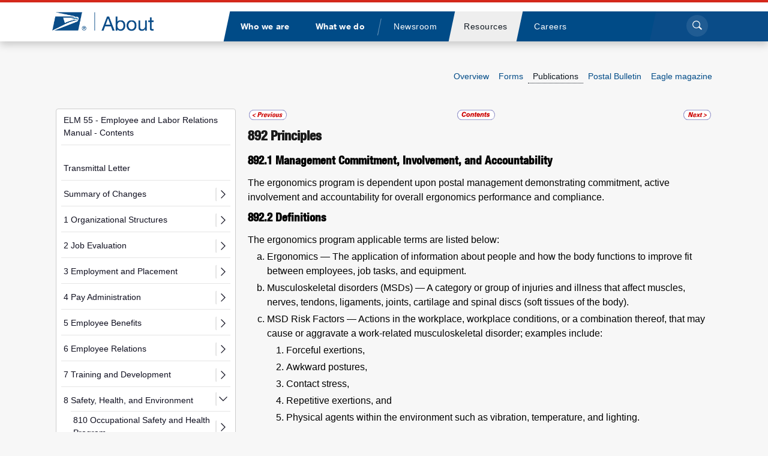

--- FILE ---
content_type: text/html
request_url: https://about.usps.com/manuals/elm/html/elmc8_042.htm
body_size: 8444
content:
<?xml version="1.0" encoding="utf-8"?>
<!DOCTYPE html PUBLIC "-//W3C//DTD XHTML 1.0 Transitional//EN" "http://www.w3.org/TR/xhtml1/DTD/xhtml1-transitional.dtd">
<html xml:lang="en" lang="en" xmlns="http://www.w3.org/1999/xhtml">
  <head>
    <meta http-equiv="content-type" content="text/html;charset=UTF-8" />
    <meta name="author" content="United States Postal Service" />
    <meta name="copyright" content="2024" />
    <meta content="width=device-width, initial-scale=1" name="viewport" />
    <title>892 Principles</title>
    <link rel="StyleSheet" href="css/elmc8.css" type="text/css" media="all" />
    <link rel="stylesheet" type="text/css" href="/oldassets/common/stylesheets/styles.css" media="all" />
    <link rel="stylesheet" type="text/css" href="display.css" media="screen, projection, print" />
    <link rel="stylesheet" type="text/css" href="handheld.css" media="handheld" />
    <link rel="stylesheet" type="text/css" href="/oldassets/cpim/includes/includes.css" media="all" />
    <!-- iOS, mobile settings -->
<meta name="theme-color" content="#f7f7f7"/>
  
<link rel="icon" type="image/png" href="/root/global/favicon/favicon-96x96.png" sizes="96x96" />
<link rel="icon" type="image/svg+xml" href="/root/global/favicon/favicon.svg" />
<link rel="shortcut icon" href="/root/global/favicon/favicon.ico" />
<link rel="apple-touch-icon" sizes="180x180" href="/root/global/favicon/apple-touch-icon.png" />
<meta name="apple-mobile-web-app-title" content="About USPS" />
<link rel="manifest" href="/root/global/favicon/site.webmanifest.json" />

<!-- Common libraries applied in the head section -->
<link rel="stylesheet" type="text/css" href="/root/global/css/datatables.min.css" defer>
<link rel="stylesheet" href="/root/global/css/bootstrap-about.css?20250214">
<link rel="stylesheet" href="/root/global/css/general-styles.css">
<link rel="stylesheet" href="/root/global/css/megamenu-about.css">
<link rel="stylesheet" href="/root/global/css/mmenu-about.css">
<script src="/root/global/js/respond.min.js" defer></script>

<!-- Begin Google Analytics code -->
<!--<script>
  (function(i,s,o,g,r,a,m){i['GoogleAnalyticsObject']=r;i[r]=i[r]||function(){
  (i[r].q=i[r].q||[]).push(arguments)},i[r].l=1*new Date();a=s.createElement(o),
  m=s.getElementsByTagName(o)[0];a.async=1;a.src=g;m.parentNode.insertBefore(a,m)
  })(window,document,'script','//www.google-analytics.com/analytics.js','ga');

  ga('create', 'UA-39240843-1', 'auto');
  ga('send', 'pageview');

</script>-->
<!-- End Google Analytics code -->
<link rel="stylesheet" href="/root/global/css/msgbar.css">
    <link rel="stylesheet" href="/root/global/css/pubdisplay.css" />
    <script type="text/javascript" src="/forms-publications/global/js/gas.js"></script>
  </head>
  <body class="resourcepage ss-pubs" style="">
    <div id="pagewrapper">
      <section id="msgbar" class="alert inactive" >
  <div class="container-fluid">
    <aside class="row no-gutters">
      <div class="container-content-area col-12" style="padding:.25rem 0;white-space:normal;overflow:visible;">
        <div id="msgprefix"></div>
        <div class="text-truncate">
		  <a class="text-truncate" href="https://about.usps.com/newsroom/service-alerts/welcome.htm " title="Effective Nov. 29, international mail service to Canada is temporarily suspended, due to the strike of the Canadian Union of Postal Workers." onclick="uspsabout.sendEvent('Click', 'Message Bar', 'https://about.usps.com/newsroom/service-alerts/welcome.htm : /'+(location.href.split('/').slice(3).join('/')))">Effective Nov. 29, international mail service to Canada is temporarily suspended, due to the strike of the Canadian Union of Postal Workers. Read more.</a>
        </div>
        <div id="msgpoint"></div>
      </div>
    </aside>
  </div>
</section>

      <!-- Standard page header -->
<header id="pageheader">
  <section class="container-fluid bluebar"> <a class="sr-only sr-only-focusable" href="#contentwrapper">Jump to page content</a>
    <div class="row menu-bar container-content-area">
      <div class="logo col col-lg-3"> <a class="d-inline-block" href="/welcome.htm" title="Go to site home page"><img class="img-fluid" src="/root/global/images/usps_about_logo.png" alt="USPS About website nameplate"></a></div>
      <div id="main-menu-wrapper" class="col-auto col-lg-8 d-none d-lg-block">
        <nav role="navigation" id="main-menu" aria-label="main navigation">
          <ul class="list-inline nav-options" role="menubar" aria-label="main navigation">
            <li class="main main-who list-inline-item" role="none"><a href="/who" role="menuitem" aria-haspopup="true" aria-expanded="false"><span>Who we are</span></a>
              <div class="submenu">
                <ul class="list-unstyled nav-offset-4" role="menu">
                  <li role="none"><a href="/who/profile" title="Our history and mission, facts and figures, photo galleries" role="menuitem">Postal profile</a>
                    <ul class="list-unstyled">
                      <li><a href="/who/profile/history/" role="menuitem">Our history</a></li>
                      <li><a href="https://facts.usps.com/" role="menuitem">Postal Facts<span class="about-USPS_ext-link"></span></a></li>
                    </ul>
                  </li>
                  <li role="none"><a href="/who/leadership" title="Information about Board of Governors and USPS leadership" role="menuitem">Leadership</a>
                    <ul class="list-unstyled">
                      <li><a href="/who/leadership/board-governors" title="Members appointed by president to provide oversight" role="menuitem">Board of Governors</a></li>
                      <li><a href="/who/leadership/pmg-exec-leadership-team.htm" title="Top USPS officers guiding the organization" role="menuitem">Executive leadership</a></li>
                      <li><a href="/who/leadership/officers" title="USPS organizational chart and biographies" role="menuitem">Leadership organization</a></li>
                    </ul>
                  </li>
                  <li role="none"><a href="/who/government-relations/" title="Public policy, initiatives and priorities" role="menuitem">Government Relations</a>
                    <ul class="list-unstyled">
                      <li><a href="/who/government-relations/contact.htm" role="menuitem">Contact us</a></li>
                      <li><a href="/who/government-relations/current-priorities.htm" role="menuitem">Current priorities</a></li>
                      <li><a href="/who/government-relations/resources.htm" role="menuitem">Key topics</a></li>
                      <li><a href="/who/government-relations/economic-impact.htm" title="Search by states and congressional districts" role="menuitem">Economic impact</a></li>
                    </ul>
                  </li>
                  <li role="none"><a href="/who/legal" title="General information, including FOIA, ethics and privacy policy" role="menuitem">Law Department</a></li>
                  <li role="none"><a href="/who/judicial" title="Information about the department, cases and decisions" role="menuitem">Judicial Officer</a>
                    <ul class="list-unstyled">
                      <li><a href="/who/judicial/board-contract-appeals-decisions" title="Archive list of decisions dating back to 1986" role="menuitem">Board of Contract Appeals decisions</a></li>
                      <li><a href="/who/judicial/admin-decisions" title="Archive list of decisions dating back to 1957" role="menuitem">Administrative decisions</a></li>
                    </ul>
                  </li>
                  <li role="none"><a href="/who/csac" title="Citizens' Stamp Advisory Committee" role="menuitem">Stamp committee</a>
                    <ul class="list-unstyled">
                      <li><a href="/who/csac/#background" title="History of the committee" role="menuitem">Background</a></li>
                      <li><a href="/who/csac/#members" title="Who’s currently on the committee" role="menuitem">Members</a></li>
                      <li><a href="/who/csac/#process" title="How stamp subjects are chosen" role="menuitem">Selection process</a></li>
                      <li><a href="/who/csac/#criteria" title="Rules for determining eligibility of subjects" role="menuitem">Selection criteria</a></li>
                      <li><a href="/who/csac/#artwork" title="Creative process for stamp artwork" role="menuitem">Artwork</a></li>
                      <li><a href="/who/csac/#repro" title="Rules for using stamp design reproductions" role="menuitem">Reproduction</a></li>
                    </ul>
                  </li>
                </ul>
              </div>
            </li>
            <li class="main main-what list-inline-item" role="none"><a href="/what" role="menuitem" aria-haspopup="true" aria-expanded="false"><span>What we do</span></a>
              <div class="submenu">
                <ul class="list-unstyled nav-offset-5" role="menu">
                  <li><a href="/what/strategic-plans/" title="Focusing on the future of USPS" role="menuitem">Strategic planning</a>
                    <ul class="list-unstyled">
                      <li><a href="/what/strategic-plans/delivering-for-america/" title="Our plan to transform the Postal Service" role="menuitem">Delivering for America</a></li>
                      <li><a href="/what/strategic-plans/archived-publications.htm" title="Archived strategic planning publications" role="menuitem">Archived publications</a></li>
                    </ul>
                  </li>
                  <li><a href="/what/business-services" title="Information for mailers and suppliers, and about licensing and permissions" role="menuitem">Business services</a>
                    <ul class="list-unstyled">
                      <li><a href="/what/business-services/licensing/welcome.htm" role="menuitem">Licensing</a></li>
                      <li><a href="/what/business-services/rights-permissions/welcome.htm" role="menuitem">Rights and permissions</a></li>
                      <li><a href="/what/business-services/suppliers/welcome.htm" role="menuitem">Suppliers</a></li>
                      <li><a href="/what/business-services/facilities-leasing-property-management/welcome.htm" role="menuitem">Facilities leasing and property management</a></li>
                      <li><a href="/what/business-services/delivery-growth-management/welcome.htm" role="menuitem">Delivery growth management</a></li>
                      <li><a href="/what/business-services/public-key-infrastructure/welcome.htm" role="menuitem">Public Key Infrastructure</a></li>
                      <li><a href="/what/business-services/mailer-resources.htm">Mailer resources</a></li>
                      <li><a href="https://www.govdeals.com/unitedstatespostalservice" target="_blank" role="menuitem">Auctions<span class="about-USPS_ext-link"></span></a></li>
                    </ul>
                  </li>
                  <li><a href="/what/government-services" title="Passports, Election Mail and Political Mail" role="menuitem">Government services</a>
                    <ul class="list-unstyled">
                      <li><a href="https://www.usps.com/international/passports.htm" target="_blank" role="menuitem">Apply for a passport</a></li>
                      <li><a href="/what/government-services/election-mail/" role="menuitem">Election Mail</a></li>
                      <!--<li><a href="/what/government-services/election-mail/welcome.htm#voters">Election information for voters</a></li>-->
                      <li><a href="https://www.usps.com/business/political-mail.htm" target="_blank" role="menuitem">Political Mail</a></li>
                    </ul>
                  </li>
                  <li><a href="/what/corporate-social-responsibility" title="Community outreach activities and sustainability efforts" role="menuitem">Social responsibility</a>
                    <ul class="list-unstyled">
                      <li><a href="/what/corporate-social-responsibility/sustainability" role="menuitem">Sustainability</a></li>
                      <li><a href="/what/corporate-social-responsibility/securing-the-mail/welcome.htm" role="menuitem">Securing the mail</a></li>
                      <li><a href="/what/corporate-social-responsibility/activities" role="menuitem">Community activities</a></li>
                    </ul>
                  </li>
                  <li><a href="/what/performance" title="Financial information and service performance results" role="menuitem">Performance</a>
                    <ul class="list-unstyled">
                      <li><a href="/what/financials" role="menuitem">Financials</a></li>
                      <li><a href="/what/performance/service-performance" role="menuitem">Service performance results</a></li>
                      <li><a href="/what/performance/household-mail-survey" title="A study of mail use and attitudes" role="menuitem">Household Mail Survey</a></li>
                    </ul>
                  </li>
                </ul>
              </div>
            </li>
            <li class="divider list-inline-item" aria-hidden="true" role="none">Divider</li>
            <li class="main-news list-inline-item" role="none"><a href="/newsroom" role="menuitem" aria-haspopup="true" aria-expanded="false"><span>Newsroom</span></a>
              <div class="submenu">
                <ul class="list-unstyled nav-offset-6" role="menu">
                  <li><a href="/newsroom/news.htm" title="National and local news, company statements, testimony and speeches" role="menuitem">News</a>
                    <ul class="list-unstyled">
                      <li><a href="/newsroom/national-releases" role="menuitem">National news</a></li>
                      <li><a href="/newsroom/local-releases" role="menuitem">Local news</a></li>
                      <li><a href="/newsroom/statements" role="menuitem">Statements</a></li>
                      <li><a href="/newsroom/testimony-speeches" role="menuitem">Testimony and speeches</a></li>
                    </ul>
                  </li>
                  <li><a href="/newsroom/service-alerts" title="Service disruption information for business mailers and residential customers" role="menuitem">Service alerts</a>
                    <ul class="list-unstyled">
                      <li><a href="/newsroom/service-alerts/residential/welcome.htm" role="menuitem">Residential issues</a></li>
                      <li><a href="/newsroom/service-alerts/business/welcome.htm" role="menuitem">Business issues</a></li>
                      <li><a href="/newsroom/service-alerts/international/welcome.htm" role="menuitem">International issues</a></li>
                    </ul>
                  </li>
                  <li style="break-before:column;"><a href="/newsroom/events" title="List of USPS holidays (no mail service) and upcoming events" role="menuitem">Holidays and events</a></li>
                  <li><a href="https://media.usps.com" target="_blank" rel="noopener" title="Photos, videos for USPS events and stamp ceremonies" role="menuitem">Digital Media<span class="about-USPS_ext-link"></span></a></li>
                </ul>
              </div>
            </li>
            <li class="main-resources list-inline-item" role="none"><a href="/resources" role="menuitem" aria-haspopup="true" aria-expanded="false"><span>Resources</span></a>
              <div class="submenu">
                <ul class="list-unstyled nav-offset-3" role="menu">
                  <li><a href="/resources/publications.htm" title="USPS manuals, handbooks and other publications" role="menuitem">Publications</a>
                    <ul class="list-unstyled">
                      <li><a href="/resources/publications.htm?cat=manuals" role="menuitem">Manuals</a></li>
                      <li><a href="/resources/publications.htm?cat=handbooks" role="menuitem">Handbooks</a></li>
                      <li><a href="/resources/publications.htm?cat=publications" role="menuitem">Publications</a></li>
                      <li><a href="/resources/publications.htm?cat=kits" role="menuitem">Kits</a></li>
                      <li><a href="/resources/publications.htm?cat=management-instructions" role="menuitem">Management instructions</a></li>
                      <li><a href="/resources/publications.htm?cat=notices" role="menuitem">Notices</a></li>
                      <li><a href="/resources/publications.htm?cat=posters" role="menuitem">Posters</a></li>
                      <li><a href="/resources/publications.htm?cat=signs" role="menuitem">Signs and labels</a></li>
                    </ul>
                  </li>
                  <li><a href="/resources/forms.htm" title="Listing of available USPS forms" role="menuitem">Find a form</a>
                    <ul class="list-unstyled">
                      <li><a href="/resources/forms.htm?cat=applications" role="menuitem">Applications</a></li>
                      <li><a href="/resources/forms.htm?cat=convfirmation" role="menuitem">Confirmation services</a></li>
                      <li><a href="/resources/forms.htm?cat=employment" role="menuitem">Employment</a></li>
                      <li><a href="/resources/forms.htm?cat=fcpm" role="menuitem">First-Class Mail, Priority Mail, Priority Mail Express</a></li>
                      <li><a href="/resources/forms.htm?cat=international" role="menuitem">International</a></li>
                    </ul>
                  </li>
                  <li><a href="/resources/postal-bulletin.htm" title="All available issues of this go-to resource" role="menuitem">Postal Bulletin</a></li>
                  <li class="break-before--avoid"><a href="/resources/eaglemag.htm" title="All available issues of this quarterly publication" role="menuitem">The Eagle magazine</a></li>
                </ul>
              </div>
            </li>
            <li class="main-careers list-inline-item" role="none"><a href="/careers/" role="menuitem" aria-haspopup="true" aria-expanded="false"><span>Careers</span></a>
              <div class="submenu">
                <ul class="list-unstyled nav-offset-4" role="menu">
                  <li><a href="/careers/career-opportunities/" title="Explore job opportunities with USPS" role="menuitem">Career opportunities</a>
                    <ul class="list-unstyled">
                      <li><a href="/careers/career-opportunities/top-jobs.htm" role="menuitem">Top jobs</a></li>
                      <li><a href="/careers/career-opportunities/students-graduates.htm" role="menuitem">Students and graduates</a></li>
                      <li><a href="/careers/career-opportunities/transitioning-military.htm" role="menuitem">Military</a></li>
                    </ul>
                  </li>
                  <li><a href="/careers/working-usps" title="What to expect working for USPS" role="menuitem">Working at USPS</a>
                    <ul class="list-unstyled">
                      <li><a href="/careers/working-usps/benefits.htm" role="menuitem">Compensation and benefits</a></li>
                      <li><a href="/careers/working-usps/career-development.htm" role="menuitem">Career development</a></li>
                    </ul>
                  </li>
                  <li style="break-before:column;"><a href="/careers/how-to-apply/" title="Learn how to search and apply for positions at USPS" role="menuitem">How to apply</a>
                    <ul class="list-unstyled">
                      <li><a href="/careers/how-to-apply/" role="menuitem">Application process</a></li>
                      <li><a href="/careers/how-to-apply/exams.htm" role="menuitem">Exams</a></li>
                      <!--
                      <li><a href="/careers/how-to-apply/searching-for-jobs.htm" role="menuitem">Searching for jobs</a></li>
                      -->
                      <li><a href="/careers/how-to-apply/create-profile-and-apply.htm" role="menuitem">Legacy website (eCareer) help</a></li>
                    </ul>
                  </li>
                  <!--
				  <li><a href="https://wp1-ext.usps.gov/sap/bc/webdynpro/sap/hrrcf_a_startpage_ext_cand" title="Log into the USPS eCareers application" target="_blank" role="menuitem">Profile login<span class="about-USPS_ext-link"></span></a></li>
				  -->
                </ul>
              </div>
            </li>
          </ul>
        </nav>
      </div>
      <div class="search-button col-auto col-lg-1 d-none d-lg-block"> <a href="#" title="Toggle search form" accesskey="4" class="mainsearchclick about-search-click float-right"><span class="sr-only">Click to search</span><span class="about-USPS_search"></span></a>
        <div id="about-search-wrap" class="">
          <div class="about-search-box">
            <form method="get" id="searchform" action="/search.htm">
              <div class="form-group">
                <label for="Ntt" class="sr-only">Search</label>
                <div class="input-group input-group-lg">
                  <input type="text" name="Ntt" id="Ntt" class="form-control" value="" placeholder="Search">
                  <div class="input-group-append">
                    <button type="submit" class="btn"> <span class="sr-only">Submit</span> <span class="about-USPS_search"></span> </button>
                  </div>
                </div>
              </div>
            </form>
          </div>
          <!--about-search-box-->
          <button class="about-search-but-wrap about-search-click" title="Press ESC to exit the search form"> <span></span> <span></span> </button>
          <!--about-search-but-wrap--> 
        </div>
      </div>
      <div class="navslide-wrapper">
        <div class="navslide col-auto">
          <div id="nav-name-who" class="nav-name"><a href="/who" title="Go to Who we are home page">Who we are</a></div>
          <div id="nav-name-what" class="nav-name"><a href="/what" title="Go to What we do home page">What we do</a></div>
          <div id="nav-name-newsroom" class="nav-name"><a href="/newsroom" title="Go to Newsroom home page">Newsroom</a></div>
          <div id="nav-name-resources" class="nav-name"><a href="/resources" title="Go to Resources home page">Resources</a></div>
          <div id="nav-name-careers" class="nav-name"><a href="/careers" title="Go to Careers home page">Careers</a></div>
          <a href="#main-menu" title="Toggle navigation menu" class="lang-int-good"> <span class="sr-only">Open/close navigation menu</span>
          <div id="nav-burger"> <span></span> <span></span> <span></span> <span></span> </div>
          </a> </div>
      </div>
    </div>
  </section>
</header>

      <div id="contentwrapper">
        <div class="container-fluid">
          <div class="container-content-area">
            <div class="row">
                <div class="col">
    <nav id="ssnav" class="navbar navbar-light navbar-expand-lg float-right p-0" role="navigation">
      <div class="collapse navbar-collapse">
        <ul class="navbar-nav">
          <li class="nav-item ss-resources-overview"><a href="/resources" class="nav-link">Overview</a></li>
          <li class="nav-item ss-resources-forms"><a href="/resources/forms.htm" class="nav-link">Forms</a></li>
          <li class="nav-item ss-resources-publications"><a href="/resources/publications.htm" class="nav-link">Publications</a></li>
          <li class="nav-item ss-resources-pbulletin"><a href="/resources/postal-bulletin.htm" class="nav-link">Postal Bulletin</a></li>
          <li class="nav-item ss-resources-eaglemag"><a href="/resources/eaglemag.htm" class="nav-link">Eagle magazine</a></li>
        </ul>
      </div>
    </nav>
  </div>

            </div>
          </div>
        </div>
        <main id="contentstart">
          <div class="container-fluid">
            <div class="container-content-area">
              <div class="row">
                <div class="col-12">
                  <table border="0" cellpadding="0" cellspacing="0" id="MainBodySection">
                    <tr>
                      <td valign="top" id="navBar">
                        <div id="menulist">
                          <noscript>
                            <div>
                              <a href="welcome.htm" class="noscript">
                                <span>ELM 55 - Employee and Labor Relations Manual - Contents</span>
                              </a>
                            </div>
                          </noscript>
                        </div>
                      </td>
                      <td valign="top" id="contentArea">
                        <div class="gutter">
                          <table cellspacing="0" cellpadding="0" border="0" width="100%">
                            <tr>
                              <td width="100%">
                                <!--<p class="breadcrumb" wwpage:condition="breadcrumbs-top" wwpage:content="breadcrumbs" style="text-align: left;" wwpage:attribute-style="breadcrumbs-top-style">
      Breadcrumbs go here
    </p>-->
                                <!-- Content starts here -->
                                <table border="0" cellspacing="0" cellpadding="2" summary="Document navigation links" class="docNavLinks">
                                  <tr>
                                    <td align="left" width="70" class="previous">
                                      <a class="np" href="elmc8_041.htm" title="Link to &quot;890 Ergonomics Program&quot;" accesskey="p">
                                        <img src="/oldassets/cpim/images/previous.gif" width="63" height="17" alt="Link to &quot;890 Ergonomics Program&quot;" border="0" />
                                      </a>
                                    </td>
                                    <td width="400" class="middle">
                                      <a class="contents" href="elmc8_toc.htm" title="Link to contents for &quot;8 Safety, Health, and Environment&quot;" accesskey="c">
                                        <img src="/oldassets/cpim/images/contents.gif" width="63" height="17" alt="Link to contents for &quot;8 Safety, Health, and Environment&quot;" border="0" />
                                      </a>
    &nbsp;&nbsp;&nbsp;&nbsp;

    </td>
                                    <td width="70" class="next">
                                      <a class="np" href="elmc8_043.htm" title="Link to &quot;893 Program Elements&quot;" accesskey="n">
                                        <img src="/oldassets/cpim/images/next.gif" width="46" height="17" alt="Link to &quot;893 Program Elements&quot;" border="0" />
                                      </a>
                                    </td>
                                  </tr>
                                </table>
                                <a name="content"></a>
                                <div>
                                  <h3 class="H3 head3"> 892 <a name="ep1074718">Principles</a></h3>
  <h4 class="H4 head4"> 892.1 <a name="ep1074719">Management Commitment, Involvement, and Accountability</a></h4>
  <p class="P"><a name="ep1074720">The ergonomics program is dependent upon postal management demonstrating commitment, active involvement and accountability for overall ergonomics performance and compliance.</a></p>
  <h4 class="H4 head4"> 892.2 <a name="ep1074721">Definitions</a></h4>
  <p class="P"><a name="ep1074722">The ergonomics program applicable terms are listed below:</a></p>
  
        <ol style="list-style-type:lower-alpha;">
        <li class="OL1alphaRestart"><a name="ep1074723">Ergonomics &mdash; The application of information about people and how the body functions to improve fit between employees, job tasks, and equipment.</a></li>
  <li class="OL1alpha"><a name="ep1074724">Musculoskeletal disorders (MSDs) &mdash; A category or group of injuries and illness that affect muscles, nerves, tendons, ligaments, joints, cartilage and spinal discs (soft tissues of the body).</a></li>
  <li class="OL1alpha"><a name="ep1074725">MSD Risk Factors &mdash; Actions in the workplace, workplace conditions, or a combination thereof, that may cause or aggravate a work-related musculoskeletal disorder; examples include:</a></li>
  
        <ol>
        <li class="OL2alphaRestart"><a name="ep1074726">Forceful exertions, </a></li>
  <li class="OL2alpha"><a name="ep1074727">Awkward postures, </a></li>
  <li class="OL2alpha"><a name="ep1074728">Contact stress, </a></li>
  <li class="OL2alpha"><a name="ep1074729">Repetitive exertions, and </a></li>
  <li class="OL2alpha"><a name="ep1074730">Physical agents within the environment such as vibration, temperature, and lighting.</a></li>
  
            </ol>
            
            </ol>
            </div>
                                <br />
                                <br />
                                <br />
                                <table border="0" cellspacing="0" cellpadding="2" summary="Document navigation links" class="docNavLinks">
                                  <tr>
                                    <td align="left" width="70" class="previous">
                                      <a class="np" href="elmc8_041.htm" title="Link to &quot;890 Ergonomics Program&quot;">
                                        <img src="/oldassets/cpim/images/previous.gif" width="63" height="17" alt="Link to &quot;890 Ergonomics Program&quot;" border="0" />
                                      </a>
                                    </td>
                                    <td width="400" class="middle">
                                      <a class="contents" href="elmc8_toc.htm" title="Link to contents for &quot;8 Safety, Health, and Environment&quot;">
                                        <img src="/oldassets/cpim/images/contents.gif" width="63" height="17" alt="Link to contents for &quot;8 Safety, Health, and Environment&quot;" border="0" />
                                      </a>
    &nbsp;&nbsp;&nbsp;&nbsp;

    </td>
                                    <td width="70" class="next">
                                      <a class="np" href="elmc8_043.htm" title="Link to &quot;893 Program Elements&quot;">
                                        <img src="/oldassets/cpim/images/next.gif" width="46" height="17" alt="Link to &quot;893 Program Elements&quot;" border="0" />
                                      </a>
                                    </td>
                                  </tr>
                                </table>
                                <!-- Content ends here -->
                              </td>
                            </tr>
                          </table>
                        </div>
                      </td>
                    </tr>
                  </table>
                </div>
              </div>
            </div>
          </div>
        </main>
      </div>
    </div>
    <!-- Standard page footer -->
<footer id="pagefooter" role="contentinfo">
  <h2 class="sr-only">U.S. Postal Service links</h2>
  <div class="container">
    <div class="row">
      <div class="col-12 col-md-6"> <a href="/" class="footerlogo" title="Go to About USPS home page"><img class="img-fluid" src="/root/global/images/usps_hor-logo-white.png" alt="USPS logo"></a> </div>
      <div class="col-12 col-md-6">
        <p class="social-media d-print-none" style="max-width: 380px;"> <a href="https://www.facebook.com/usps" target="_blank" rel="noopener" title="Like us on Facebook" data-category="Links" data-action="Facebook" data-label="page footer"><img src="/root/global/images/social/facebook_logo.png" alt="Facebook logo" width="22"></a> <a href="https://www.instagram.com/uspostalservice/?hl=en" target="_blank" rel="noopener" title="Follow us on Instagram" data-category="Links" data-action="Instagram" data-label="page footer"><img src="/root/global/images/social/instagram_logo.png" alt="Instagram logo" width="22"></a> <a href="https://pinterest.com/uspsstamps/" target="_blank" rel="noopener" title="View our Pinterest boards" data-category="Links" data-action="Pinterest" data-label="page footer"><img src="/root/global/images/social/pinterest_logo.png" alt="Pinterest logo" width="22"></a> <a href="https://www.threads.net/@uspostalservice?hl=en" target="_blank" rel="noopener" title="Follow us on Threads" data-category="Links" data-action="Threads" data-label="page footer"><img src="/root/global/images/social/threads_logo.png" alt="Threads logo" width="22"></a> <a href="https://x.com/usps" target="_blank" rel="noopener" title="Follow us on X" data-category="Links" data-action="X" data-label="page footer"><img src="/root/global/images/social/x_logo.png" alt="X logo (formally Twitter)" width="22"></a> <a href="https://www.youtube.com/usps" target="_blank" rel="noopener" title="Watch us on YouTube" data-category="Links" data-action="YouTube" data-label="page footer"><img src="/root/global/images/social/youtube_logo.png" alt="YouTube logo" width="22"></a> <a href="https://linkedin.com/company/usps" target="_blank" rel="noopener" title="Visit USPS on LinkedIn" data-category="Links" data-action="LinkedIn" data-label="page footer"><img src="/root/global/images/linkedin-icon-64.png" alt="LinkedIn logo" width="24"></a> 
        </p>
      </div>
    </div>
    <div class="row">
      <div class="col-12 col-md-6 col-lg-3 footerlist">
        <h3>USPS.com</h3>
        <ul class="list-unstyled">
          <li><a href="https://www.usps.com/" target="_blank" rel="noopener">USPS home</a></li>
          <li><a href="https://store.usps.com/store" target="_blank" rel="noopener">Buy stamps &amp; shop</a></li>
          <li><a href="https://cns.usps.com" target="_blank" rel="noopener">Print labels with postage</a></li>
          <li><a href="https://www.usps.com/help" target="_blank" rel="noopener">Customer service</a></li>
          <li><a href="https://www.usps.com/webtools" target="_blank" rel="noopener">Resources for developers</a></li>
        </ul>
      </div>
      <div class="col-12 col-md-6 col-lg-3 footerlist">
        <h3>About.USPS.com</h3>
        <ul class="list-unstyled">
          <li><a href="/">About USPS home</a></li>
          <li><a href="/newsroom/">Newsroom &amp; alerts</a></li>
          <li><a href="/careers">Careers</a></li>
          <li><a href="/resources" title="Lists of official forms and publications available from the Postal Service">Forms &amp; publications</a></li>
          <li><a href="/what/government-services/"">Government services</a></li>
          <li><a href="https://facts.usps.com/" target="_blank" rel="noopener" title="Facts and figures about USPS">Postal facts</a></li>
          <li><a href="/who/profile/history/" title="Information about the history of the Postal Service">Postal history</a></li>
          <li><a href="https://uspsblog.com/" target="_blank" rel="noopener" title="Visit the Postal corporate blog">USPS blog</a></li>
        </ul>
      </div>
      <div class="col-12 col-md-6 col-lg-3 footerlist">
        <h3>Related sites</h3>
        <ul class="list-unstyled">
          <li><a href="https://gateway.usps.com/" target="_blank" rel="noopener">Business Customer Gateway</a></li>
          <li><a href="https://www.uspis.gov/" target="_blank" rel="noopener">U.S. Postal Inspection Service</a></li>
          <li><a href="https://www.uspsoig.gov/" target="_blank" rel="noopener">Inspector General</a></li>
          <li><a href="https://pe.usps.com/" target="_blank" rel="noopener">Postal Explorer</a></li>
          <li><a href="https://postalmuseum.si.edu/" target="_blank" rel="noopener">National Postal Museum</a></li>
          <li><a href="https://postalpro.usps.com/" target="_blank" rel="noopener">PostalPro</a></li>
        </ul>
      </div>
      <div class="col-12 col-md-6 col-lg-3 footerlist">
        <h3>Legal</h3>
        <ul class="list-unstyled">
          <li><a href="/who/legal/terms-of-use.htm" accesskey="8">Terms of use</a></li>
          <li><a href="/who/legal/privacy-policy/welcome.htm" accesskey="7">Privacy policy</a></li>
          <li><a href="/who/legal/foia/">FOIA</a></li>
          <li><a href="/who/legal/no-fear-act/">No FEAR Act/EEO contacts</a></li>
          <li><a href="/who/legal/fair-chance-act/welcome.htm">Fair Chance Act</a></li>
          <li><a href="/who/legal/accessibility-statement/welcome.htm">Accessibility statement</a></li>
        </ul>
      </div>
    </div>
    <div class="row">
      <div class="col-12">
        <hr>
        <p id="copyright">Copyright&copy; 2026 United States Postal Service</p>
      </div>
    </div>
  </div>
  <div class="scrollToTop"><a href="#" class="text-center lang-int-good" title="Return to top of page" accesskey="9"><span></span><br>
    Back<br>
    to top</a></div>
</footer>

    <!-- Cascading menu definitions -->
    <!--new lines -->
    <!-- JavaScript for fly-out menus -->
    <script type="text/javascript" src="menu_var.js"></script>
    <script type="text/javascript" src="menu_opt.js"></script>
    <!--end new lines-->
    <!-- Common libraries included at the bottom of the body --> 
<script src="/root/global/js/jquery-3.6.0.min.js"></script>
<script src="/root/global/js/jquery-migrate-3.3.2.js"></script>
<script src="/root/global/js/bootstrap.bundle.min.js"></script>
<script src="/root/global/js/datatables.min.js"></script>
<script src="/root/global/js/aboutusps.js"></script>
<script src="/root/global/js/horz-nav.js"></script>
<script src="/root/global/js/jquery.royalslider.min.js" defer></script>
<!--<script src="/root/global/js/jquery.mmenu.js" defer></script>-->
<script src="/root/global/js/mmenu.js"></script>

<!-- Google Tag Manager -->
<script>(function(w,d,s,l,i){w[l]=w[l]||[];w[l].push({'gtm.start':
new Date().getTime(),event:'gtm.js'});var f=d.getElementsByTagName(s)[0],
j=d.createElement(s),dl=l!='dataLayer'?'&l='+l:'';j.async=true;j.src=
'https://www.googletagmanager.com/gtm.js?id='+i+dl;f.parentNode.insertBefore(j,f);
})(window,document,'script','dataLayer','GTM-TXFLL68M');</script>
<!-- End Google Tag Manager -->
  
<!-- Google Tag Manager (noscript) -->
<noscript><iframe src="https://www.googletagmanager.com/ns.html?id=GTM-TXFLL68M"
height="0" width="0" style="display:none;visibility:hidden"></iframe></noscript>
<!-- End Google Tag Manager (noscript) -->
    <script src="/root/global/js/pubdisplay.js"></script>
    <!-- Load Google Analytics and set up event tracking -->
<script src="/root/global/js/gaevents.js"></script>
<script>
(function(i,s,o,g,r,a,m){i['GoogleAnalyticsObject']=r;i[r]=i[r]||function(){
(i[r].q=i[r].q||[]).push(arguments)},i[r].l=1*new Date();a=s.createElement(o),
m=s.getElementsByTagName(o)[0];a.async=1;a.src=g;m.parentNode.insertBefore(a,m)
})(window,document,'script','https://www.google-analytics.com/analytics.js','ga');

ga('create', 'UA-39240843-1', 'auto');
ga('send', 'pageview');
uspsabout.viewcounted = true;

waitForJQ = function() {
	setTimeout(function() {
		if (typeof jQuery === 'undefined') {
			waitForJQ();
		} else {
			setUpGAEvents(jQuery);
		}
	}, 250);
}

waitForJQ();
</script>
<!-- Google tag (gtag.js) for GA4 -->
<script async src="https://www.googletagmanager.com/gtag/js?id=G-TLBYC2CK7D"></script>
<script>
  window.dataLayer = window.dataLayer || [];
  function gtag(){dataLayer.push(arguments);}
  gtag('js', new Date());

  gtag('config', 'G-TLBYC2CK7D');
</script>
    <!-- Google Tag Manager -->
<noscript><iframe src="//www.googletagmanager.com/ns.html?id=GTM-MVCC8H"
height="0" width="0" style="display:none;visibility:hidden"></iframe></noscript>
<script>(function(w,d,s,l,i){w[l]=w[l]||[];w[l].push({'gtm.start':
new Date().getTime(),event:'gtm.js'});var f=d.getElementsByTagName(s)[0],
j=d.createElement(s),dl=l!='dataLayer'?'&l='+l:'';j.async=true;j.src=
'//www.googletagmanager.com/gtm.js?id='+i+dl;f.parentNode.insertBefore(j,f);
})(window,document,'script','dataLayer','GTM-MVCC8H');</script>
<!-- End Google Tag Manager -->
  <script type="text/javascript"  src="/mhma/Rs0A/q1Bs0/iYlsg/Er5wJVNGaftJLbib/YxxmKQ/LTE8bnV/gUA8B"></script></body>
</html>

--- FILE ---
content_type: text/css
request_url: https://about.usps.com/manuals/elm/html/css/elmc8.css
body_size: 903
content:
p.anchorIndent
{
  color: #000000;
  direction: ltr;
  font-size: 2px;
  font-style: normal;
  font-variant: normal;
  font-weight: normal;
  margin-bottom: 0.0pt;
  margin-left: 0.0pt;
  margin-right: 0.0pt;
  margin-top: 0.0pt;
  text-align: left;
  text-indent: 0pt;
  text-transform: none;
  vertical-align: baseline;
}

.anchorIndent_outer
{
  margin-bottom: 0.0pt;
  margin-right: 0.0pt;
  margin-top: 0.0pt;
}

.anchorIndent_inner
{
  color: #000000;
  direction: ltr;
  font-size: 2px;
  font-style: normal;
  font-variant: normal;
  font-weight: normal;
  text-align: left;
  text-transform: none;
  vertical-align: baseline;
  margin-left: 0pt;
  margin-right: 0pt;
  margin-top: 0pt;
  margin-bottom: 0pt;
  padding-left: 0pt;
  padding-right: 0pt;
  padding-top: 0pt;
  padding-bottom: 0pt;
}

li.bul11
{
  color: #000000;
  direction: ltr;
  font-size: 1em;
  font-style: normal;
  font-variant: normal;
  font-weight: normal;
  margin-bottom: 3.0pt;
  margin-right: 0.0pt;
  margin-top: 0.5pt;
  text-align: left;
  text-transform: none;
  vertical-align: baseline;
}

.bul11_outer
{
  margin-bottom: 3.0pt;
  margin-right: 0.0pt;
  margin-top: 0.5pt;
}

.bul11_inner
{
  color: #000000;
  direction: ltr;
  font-size: 1em;
  font-style: normal;
  font-variant: normal;
  font-weight: normal;
  text-align: left;
  text-transform: none;
  vertical-align: baseline;
  margin-left: 0pt;
  margin-right: 0pt;
  margin-top: 0pt;
  margin-bottom: 0pt;
  padding-left: 0pt;
  padding-right: 0pt;
  padding-top: 0pt;
  padding-bottom: 0pt;
}

p.example
{
  color: #000000;
  direction: ltr;
  font-size: 1em;
  font-style: normal;
  font-variant: normal;
  font-weight: normal;
  margin-bottom: 3.0pt;
  margin-left: 0.0pt;
  margin-right: 18.0pt;
  margin-top: 3.0pt;
  text-align: left;
  text-indent: 0pt;
  text-transform: none;
  vertical-align: baseline;
}

.example_outer
{
  margin-bottom: 3.0pt;
  margin-right: 18.0pt;
  margin-top: 3.0pt;
}

.example_inner
{
  color: #000000;
  direction: ltr;
  font-size: 1em;
  font-style: normal;
  font-variant: normal;
  font-weight: normal;
  text-align: left;
  text-transform: none;
  vertical-align: baseline;
  margin-left: 0pt;
  margin-right: 0pt;
  margin-top: 0pt;
  margin-bottom: 0pt;
  padding-left: 0pt;
  padding-right: 0pt;
  padding-top: 0pt;
  padding-bottom: 0pt;
}

p.exception
{
  color: #000000;
  direction: ltr;
  font-size: 1em;
  font-style: normal;
  font-variant: normal;
  font-weight: normal;
  margin-bottom: 3.0pt;
  margin-left: 0.0pt;
  margin-right: 18.0pt;
  margin-top: 3.0pt;
  text-align: left;
  text-indent: 0pt;
  text-transform: none;
  vertical-align: baseline;
}

.exception_outer
{
  margin-bottom: 3.0pt;
  margin-right: 18.0pt;
  margin-top: 3.0pt;
}

.exception_inner
{
  color: #000000;
  direction: ltr;
  font-size: 1em;
  font-style: normal;
  font-variant: normal;
  font-weight: normal;
  text-align: left;
  text-transform: none;
  vertical-align: baseline;
  margin-left: 0pt;
  margin-right: 0pt;
  margin-top: 0pt;
  margin-bottom: 0pt;
  padding-left: 0pt;
  padding-right: 0pt;
  padding-top: 0pt;
  padding-bottom: 0pt;
}

h1.H1
{
  color: #000000;
  direction: ltr;
  font-size: 1em;
  font-style: normal;
  font-variant: normal;
  font-weight: bold;
  margin-bottom: 48.0pt;
  margin-right: 0.0pt;
  margin-top: 0.0pt;
  text-align: left;
  text-transform: none;
  vertical-align: baseline;
}

.H1_outer
{
  margin-bottom: 48.0pt;
  margin-right: 0.0pt;
  margin-top: 0.0pt;
}

.H1_inner
{
  color: #000000;
  direction: ltr;
  font-size: 1em;
  font-style: normal;
  font-variant: normal;
  font-weight: bold;
  text-align: left;
  text-transform: none;
  vertical-align: baseline;
  margin-left: 0pt;
  margin-right: 0pt;
  margin-top: 0pt;
  margin-bottom: 0pt;
  padding-left: 0pt;
  padding-right: 0pt;
  padding-top: 0pt;
  padding-bottom: 0pt;
}

h2.H2
{
  color: #000000;
  direction: ltr;
  font-size: 1em;
  font-style: normal;
  font-variant: normal;
  font-weight: normal;
  margin-bottom: 9.0pt;
  margin-right: 0.0pt;
  margin-top: 18.0pt;
  text-align: left;
  text-transform: none;
  vertical-align: baseline;
}

.H2_outer
{
  margin-bottom: 9.0pt;
  margin-right: 0.0pt;
  margin-top: 18.0pt;
}

.H2_inner
{
  color: #000000;
  direction: ltr;
  font-size: 1em;
  font-style: normal;
  font-variant: normal;
  font-weight: normal;
  text-align: left;
  text-transform: none;
  vertical-align: baseline;
  margin-left: 0pt;
  margin-right: 0pt;
  margin-top: 0pt;
  margin-bottom: 0pt;
  padding-left: 0pt;
  padding-right: 0pt;
  padding-top: 0pt;
  padding-bottom: 0pt;
}

h3.H3
{
  color: #000000;
  direction: ltr;
  font-size: 1em;
  font-style: normal;
  font-variant: normal;
  font-weight: bold;
  margin-bottom: 3.0pt;
  margin-right: 0.0pt;
  margin-top: 12.0pt;
  text-align: left;
  text-transform: none;
  vertical-align: baseline;
}

.H3_outer
{
  margin-bottom: 3.0pt;
  margin-right: 0.0pt;
  margin-top: 12.0pt;
}

.H3_inner
{
  color: #000000;
  direction: ltr;
  font-size: 1em;
  font-style: normal;
  font-variant: normal;
  font-weight: bold;
  text-align: left;
  text-transform: none;
  vertical-align: baseline;
  margin-left: 0pt;
  margin-right: 0pt;
  margin-top: 0pt;
  margin-bottom: 0pt;
  padding-left: 0pt;
  padding-right: 0pt;
  padding-top: 0pt;
  padding-bottom: 0pt;
}

h4.H4
{
  color: #000000;
  direction: ltr;
  font-size: 1em;
  font-style: normal;
  font-variant: normal;
  font-weight: bold;
  margin-bottom: 3.0pt;
  margin-right: 0.0pt;
  margin-top: 9.0pt;
  text-align: left;
  text-transform: none;
  vertical-align: baseline;
}

.H4_outer
{
  margin-bottom: 3.0pt;
  margin-right: 0.0pt;
  margin-top: 9.0pt;
}

.H4_inner
{
  color: #000000;
  direction: ltr;
  font-size: 1em;
  font-style: normal;
  font-variant: normal;
  font-weight: bold;
  text-align: left;
  text-transform: none;
  vertical-align: baseline;
  margin-left: 0pt;
  margin-right: 0pt;
  margin-top: 0pt;
  margin-bottom: 0pt;
  padding-left: 0pt;
  padding-right: 0pt;
  padding-top: 0pt;
  padding-bottom: 0pt;
}

h5.H5
{
  color: #000000;
  direction: ltr;
  font-size: 1em;
  font-style: normal;
  font-variant: normal;
  font-weight: bold;
  margin-bottom: 3.0pt;
  margin-right: 0.0pt;
  margin-top: 6.0pt;
  text-align: left;
  text-transform: none;
  vertical-align: baseline;
}

.H5_outer
{
  margin-bottom: 3.0pt;
  margin-right: 0.0pt;
  margin-top: 6.0pt;
}

.H5_inner
{
  color: #000000;
  direction: ltr;
  font-size: 1em;
  font-style: normal;
  font-variant: normal;
  font-weight: bold;
  text-align: left;
  text-transform: none;
  vertical-align: baseline;
  margin-left: 0pt;
  margin-right: 0pt;
  margin-top: 0pt;
  margin-bottom: 0pt;
  padding-left: 0pt;
  padding-right: 0pt;
  padding-top: 0pt;
  padding-bottom: 0pt;
}

h6.H6
{
  color: #000000;
  direction: ltr;
  font-size: 1em;
  font-style: normal;
  font-variant: normal;
  font-weight: bold;
  margin-bottom: 1.0pt;
  margin-right: 0.0pt;
  margin-top: 3.0pt;
  text-align: left;
  text-transform: none;
  vertical-align: baseline;
}

.H6_outer
{
  margin-bottom: 1.0pt;
  margin-right: 0.0pt;
  margin-top: 3.0pt;
}

.H6_inner
{
  color: #000000;
  direction: ltr;
  font-size: 1em;
  font-style: normal;
  font-variant: normal;
  font-weight: bold;
  text-align: left;
  text-transform: none;
  vertical-align: baseline;
  margin-left: 0pt;
  margin-right: 0pt;
  margin-top: 0pt;
  margin-bottom: 0pt;
  padding-left: 0pt;
  padding-right: 0pt;
  padding-top: 0pt;
  padding-bottom: 0pt;
}

p.note
{
  color: #000000;
  direction: ltr;
  font-size: 1em;
  font-style: normal;
  font-variant: normal;
  font-weight: normal;
  margin-bottom: 3.0pt;
  margin-right: 18.0pt;
  margin-top: 3.0pt;
  text-align: left;
  text-transform: none;
  vertical-align: baseline;
}

.note_outer
{
  margin-bottom: 3.0pt;
  margin-right: 18.0pt;
  margin-top: 3.0pt;
}

.note_inner
{
  color: #000000;
  direction: ltr;
  font-size: 1em;
  font-style: normal;
  font-variant: normal;
  font-weight: normal;
  text-align: left;
  text-transform: none;
  vertical-align: baseline;
  margin-left: 0pt;
  margin-right: 0pt;
  margin-top: 0pt;
  margin-bottom: 0pt;
  padding-left: 0pt;
  padding-right: 0pt;
  padding-top: 0pt;
  padding-bottom: 0pt;
}

li.OL1alpha
{
  color: #000000;
  direction: ltr;
  font-size: 1em;
  font-style: normal;
  font-variant: normal;
  font-weight: normal;
  margin-bottom: 3.0pt;
  margin-left: auto;
  margin-right: 0.0pt;
  margin-top: 0.5pt;
  text-align: left;
  text-transform: none;
  vertical-align: baseline;
}

.OL1alpha_outer
{
  margin-bottom: 3.0pt;
  margin-right: 0.0pt;
  margin-top: 0.5pt;
}

.OL1alpha_inner
{
  color: #000000;
  direction: ltr;
  font-size: 1em;
  font-style: normal;
  font-variant: normal;
  font-weight: normal;
  text-align: left;
  text-transform: none;
  vertical-align: baseline;
  margin-left: 0pt;
  margin-right: 0pt;
  margin-top: 0pt;
  margin-bottom: 0pt;
  padding-left: 0pt;
  padding-right: 0pt;
  padding-top: 0pt;
  padding-bottom: 0pt;
}

li.OL1alphaRestart
{
  color: #000000;
  direction: ltr;
  font-size: 1em;
  font-style: normal;
  font-variant: normal;
  font-weight: normal;
  margin-bottom: 3.0pt;
  margin-left: auto;
  margin-right: 0.0pt;
  margin-top: 0.5pt;
  text-align: left;
  text-transform: none;
  vertical-align: baseline;
}

.OL1alphaRestart_outer
{
  margin-bottom: 3.0pt;
  margin-right: 0.0pt;
  margin-top: 0.5pt;
}

.OL1alphaRestart_inner
{
  color: #000000;
  direction: ltr;
  font-size: 1em;
  font-style: normal;
  font-variant: normal;
  font-weight: normal;
  text-align: left;
  text-transform: none;
  vertical-align: baseline;
  margin-left: 0pt;
  margin-right: 0pt;
  margin-top: 0pt;
  margin-bottom: 0pt;
  padding-left: 0pt;
  padding-right: 0pt;
  padding-top: 0pt;
  padding-bottom: 0pt;
}

p.OL1note
{
  color: #000000;
  direction: ltr;
  font-size: 1em;
  font-style: normal;
  font-variant: normal;
  font-weight: normal;
  margin-bottom: 3.0pt;
  margin-left: auto;
  margin-right: 18.0pt;
  margin-top: 0.5pt;
  text-align: left;
  text-transform: none;
  vertical-align: baseline;
}

.OL1note_outer
{
  margin-bottom: 3.0pt;
  margin-right: 18.0pt;
  margin-top: 0.5pt;
}

.OL1note_inner
{
  color: #000000;
  direction: ltr;
  font-size: 1em;
  font-style: normal;
  font-variant: normal;
  font-weight: normal;
  text-align: left;
  text-transform: none;
  vertical-align: baseline;
  margin-left: 0pt;
  margin-right: 0pt;
  margin-top: 0pt;
  margin-bottom: 0pt;
  padding-left: 0pt;
  padding-right: 0pt;
  padding-top: 0pt;
  padding-bottom: 0pt;
}

li.OL2alpha
{
  color: #000000;
  direction: ltr;
  font-size: 1em;
  font-style: normal;
  font-variant: normal;
  font-weight: normal;
  margin-bottom: 3.0pt;
  margin-left: auto;
  margin-right: 0.0pt;
  margin-top: 0.5pt;
  text-align: left;
  text-transform: none;
  vertical-align: baseline;
}

.OL2alpha_outer
{
  margin-bottom: 3.0pt;
  margin-right: 0.0pt;
  margin-top: 0.5pt;
}

.OL2alpha_inner
{
  color: #000000;
  direction: ltr;
  font-size: 1em;
  font-style: normal;
  font-variant: normal;
  font-weight: normal;
  text-align: left;
  text-transform: none;
  vertical-align: baseline;
  margin-left: 0pt;
  margin-right: 0pt;
  margin-top: 0pt;
  margin-bottom: 0pt;
  padding-left: 0pt;
  padding-right: 0pt;
  padding-top: 0pt;
  padding-bottom: 0pt;
}

li.OL2alphaRestart
{
  color: #000000;
  direction: ltr;
  font-size: 1em;
  font-style: normal;
  font-variant: normal;
  font-weight: normal;
  margin-bottom: 3.0pt;
  margin-left: auto;
  margin-right: 0.0pt;
  margin-top: 1.5pt;
  text-align: left;
  text-transform: none;
  vertical-align: baseline;
}

.OL2alphaRestart_outer
{
  margin-bottom: 3.0pt;
  margin-right: 0.0pt;
  margin-top: 1.5pt;
}

.OL2alphaRestart_inner
{
  color: #000000;
  direction: ltr;
  font-size: 1em;
  font-style: normal;
  font-variant: normal;
  font-weight: normal;
  text-align: left;
  text-transform: none;
  vertical-align: baseline;
  margin-left: 0pt;
  margin-right: 0pt;
  margin-top: 0pt;
  margin-bottom: 0pt;
  padding-left: 0pt;
  padding-right: 0pt;
  padding-top: 0pt;
  padding-bottom: 0pt;
}

li.OL3alpha
{
  color: #000000;
  direction: ltr;
  font-size: 1em;
  font-style: normal;
  font-variant: normal;
  font-weight: normal;
  margin-bottom: 3.0pt;
  margin-left: auto;
  margin-right: 0.0pt;
  margin-top: 0.5pt;
  text-align: left;
  text-transform: none;
  vertical-align: baseline;
}

.OL3alpha_outer
{
  margin-bottom: 3.0pt;
  margin-right: 0.0pt;
  margin-top: 0.5pt;
}

.OL3alpha_inner
{
  color: #000000;
  direction: ltr;
  font-size: 1em;
  font-style: normal;
  font-variant: normal;
  font-weight: normal;
  text-align: left;
  text-transform: none;
  vertical-align: baseline;
  margin-left: 0pt;
  margin-right: 0pt;
  margin-top: 0pt;
  margin-bottom: 0pt;
  padding-left: 0pt;
  padding-right: 0pt;
  padding-top: 0pt;
  padding-bottom: 0pt;
}

li.OL3alphaRestart
{
  color: #000000;
  direction: ltr;
  font-size: 1em;
  font-style: normal;
  font-variant: normal;
  font-weight: normal;
  margin-bottom: 3.0pt;
  margin-left: auto;
  margin-right: 0.0pt;
  margin-top: 1.5pt;
  text-align: left;
  text-transform: none;
  vertical-align: baseline;
}

.OL3alphaRestart_outer
{
  margin-bottom: 3.0pt;
  margin-right: 0.0pt;
  margin-top: 1.5pt;
}

.OL3alphaRestart_inner
{
  color: #000000;
  direction: ltr;
  font-size: 1em;
  font-style: normal;
  font-variant: normal;
  font-weight: normal;
  text-align: left;
  text-transform: none;
  vertical-align: baseline;
  margin-left: 0pt;
  margin-right: 0pt;
  margin-top: 0pt;
  margin-bottom: 0pt;
  padding-left: 0pt;
  padding-right: 0pt;
  padding-top: 0pt;
  padding-bottom: 0pt;
}

p.P
{
  color: #000000;
  direction: ltr;
  font-size: 1em;
  font-style: normal;
  font-variant: normal;
  font-weight: normal;
  margin-bottom: 3.0pt;
  margin-right: 0.0pt;
  margin-top: 3.0pt;
  text-align: left;
  text-transform: none;
  vertical-align: baseline;
}

.P_outer
{
  margin-bottom: 3.0pt;
  margin-right: 0.0pt;
  margin-top: 3.0pt;
}

.P_inner
{
  color: #000000;
  direction: ltr;
  font-size: 1em;
  font-style: normal;
  font-variant: normal;
  font-weight: normal;
  text-align: left;
  text-transform: none;
  vertical-align: baseline;
  margin-left: 0pt;
  margin-right: 0pt;
  margin-top: 0pt;
  margin-bottom: 0pt;
  padding-left: 0pt;
  padding-right: 0pt;
  padding-top: 0pt;
  padding-bottom: 0pt;
}

p.tbl10
{
  color: #000000;
  direction: ltr;
  font-size: 1em;
  font-style: normal;
  font-variant: normal;
  font-weight: normal;
  margin-bottom: 0.5pt;
  margin-left: 0.5pt;
  margin-right: 0.0pt;
  margin-top: 1.5pt;
  text-align: left;
  text-indent: 0pt;
  text-transform: none;
  vertical-align: baseline;
}

.tbl10_outer
{
  margin-bottom: 0.5pt;
  margin-right: 0.0pt;
  margin-top: 1.5pt;
}

.tbl10_inner
{
  color: #000000;
  direction: ltr;
  font-size: 1em;
  font-style: normal;
  font-variant: normal;
  font-weight: normal;
  text-align: left;
  text-transform: none;
  vertical-align: baseline;
  margin-left: 0pt;
  margin-right: 0pt;
  margin-top: 0pt;
  margin-bottom: 0pt;
  padding-left: 0pt;
  padding-right: 0pt;
  padding-top: 0pt;
  padding-bottom: 0pt;
}

li.tbl10bul
{
  color: #000000;
  direction: ltr;
  font-size: 1em;
  font-style: normal;
  font-variant: normal;
  font-weight: normal;
  margin-bottom: 0.5pt;
  margin-left: 10.5pt;
  margin-right: 0.0pt;
  margin-top: 1.5pt;
  text-align: left;
  text-indent: -10pt;
  text-transform: none;
  vertical-align: baseline;
}

.tbl10bul_outer
{
  margin-bottom: 0.5pt;
  margin-right: 0.0pt;
  margin-top: 1.5pt;
}

.tbl10bul_inner
{
  color: #000000;
  direction: ltr;
  font-size: 1em;
  font-style: normal;
  font-variant: normal;
  font-weight: normal;
  text-align: left;
  text-transform: none;
  vertical-align: baseline;
  margin-left: 0pt;
  margin-right: 0pt;
  margin-top: 0pt;
  margin-bottom: 0pt;
  padding-left: 0pt;
  padding-right: 0pt;
  padding-top: 0pt;
  padding-bottom: 0pt;
}

p.tbl9
{
  color: #000000;
  direction: ltr;
  font-size: 1em;
  font-style: normal;
  font-variant: normal;
  font-weight: normal;
  margin-bottom: 0.5pt;
  margin-left: 0.5pt;
  margin-right: 0.0pt;
  margin-top: 1.5pt;
  text-align: left;
  text-indent: 0pt;
  text-transform: none;
  vertical-align: baseline;
}

.tbl9_outer
{
  margin-bottom: 0.5pt;
  margin-right: 0.0pt;
  margin-top: 1.5pt;
}

.tbl9_inner
{
  color: #000000;
  direction: ltr;
  font-size: 1em;
  font-style: normal;
  font-variant: normal;
  font-weight: normal;
  text-align: left;
  text-transform: none;
  vertical-align: baseline;
  margin-left: 0pt;
  margin-right: 0pt;
  margin-top: 0pt;
  margin-bottom: 0pt;
  padding-left: 0pt;
  padding-right: 0pt;
  padding-top: 0pt;
  padding-bottom: 0pt;
}

li.tbl9bul
{
  color: #000000;
  direction: ltr;
  font-size: 1em;
  font-style: normal;
  font-variant: normal;
  font-weight: normal;
  margin-bottom: 0.5pt;
  margin-right: 0.0pt;
  margin-top: 1.5pt;
  text-align: left;
  text-transform: none;
  vertical-align: baseline;
}

.tbl9bul_outer
{
  margin-bottom: 0.5pt;
  margin-right: 0.0pt;
  margin-top: 1.5pt;
}

.tbl9bul_inner
{
  color: #000000;
  direction: ltr;
  font-size: 1em;
  font-style: normal;
  font-variant: normal;
  font-weight: normal;
  text-align: left;
  text-transform: none;
  vertical-align: baseline;
  margin-left: 0pt;
  margin-right: 0pt;
  margin-top: 0pt;
  margin-bottom: 0pt;
  padding-left: 0pt;
  padding-right: 0pt;
  padding-top: 0pt;
  padding-bottom: 0pt;
}

p.tbl9cbold
{
  color: #000000;
  direction: ltr;
  font-size: 1em;
  font-style: normal;
  font-variant: normal;
  font-weight: bold;
  margin-bottom: 0.5pt;
  margin-left: 0.0pt;
  margin-right: 0.0pt;
  margin-top: 1.5pt;
  text-align: center;
  text-indent: 0pt;
  text-transform: none;
  vertical-align: baseline;
}

.tbl9cbold_outer
{
  margin-bottom: 0.5pt;
  margin-right: 0.0pt;
  margin-top: 1.5pt;
}

.tbl9cbold_inner
{
  color: #000000;
  direction: ltr;
  font-size: 1em;
  font-style: normal;
  font-variant: normal;
  font-weight: bold;
  text-align: center;
  text-transform: none;
  vertical-align: baseline;
  margin-left: 0pt;
  margin-right: 0pt;
  margin-top: 0pt;
  margin-bottom: 0pt;
  padding-left: 0pt;
  padding-right: 0pt;
  padding-top: 0pt;
  padding-bottom: 0pt;
}

p.zFootnote
{
  color: #000000;
  direction: ltr;
  font-size: 90%;
  font-style: normal;
  font-variant: normal;
  font-weight: normal;
  margin-bottom: 0.0pt;
  margin-left: 18.0pt;
  margin-right: 0.0pt;
  margin-top: 0.0pt;
  text-align: left;
  text-indent: -18pt;
  text-transform: none;
  vertical-align: baseline;
}

.zFootnote_outer
{
  margin-bottom: 0.0pt;
  margin-right: 0.0pt;
  margin-top: 0.0pt;
}

.zFootnote_inner
{
  color: #000000;
  direction: ltr;
  font-size: 90%;
  font-style: normal;
  font-variant: normal;
  font-weight: normal;
  text-align: left;
  text-transform: none;
  vertical-align: baseline;
  margin-left: 0pt;
  margin-right: 0pt;
  margin-top: 0pt;
  margin-bottom: 0pt;
  padding-left: 0pt;
  padding-right: 0pt;
  padding-top: 0pt;
  padding-bottom: 0pt;
}

strong.bold
{
  font-weight: bold;
}

span.hyperlink
{
  color: #0000ff;
  font-style: italic;
}

em.italic
{
  font-style: italic;
}

sub.subscript
{
  vertical-align: sub;
}

sup.superscript
{
  vertical-align: super;
}

span.underline
{
  font-style: normal;
  font-variant: normal;
  font-weight: normal;
  text-decoration: underline;
  text-transform: none;
  vertical-align: baseline;
}

span.zbullet
{
  font-family: Wingdings;
  font-size: 8.0pt;
}

span.zchapnum
{
  font-size: 36.0pt;
}

span.zheading_number
{
  font-size: 9.0pt;
  font-weight: normal;
}

span.zitalic_bold
{
  color: #000000;
  font-style: italic;
  font-variant: normal;
  font-weight: bold;
  text-transform: none;
  vertical-align: baseline;
}

span.zregular_angle
{
  font-style: normal;
}

span.zwingdings
{
  font-family: Wingdings;
  font-size: 9.0pt;
}

span.zxref
{
  color: #0000ff;
}



--- FILE ---
content_type: text/css
request_url: https://about.usps.com/root/global/css/general-styles.css
body_size: 712
content:
.usps-bg-primary,
#contentwrapper > .container-fluid:nth-of-type(2n+1),
#contentwrapper > .container-lg:nth-of-type(2n+1),
#contentwrapper > .container-xl:nth-of-type(2n+1),
#contentwrapper > .container-xxl:nth-of-type(2n+1) {
  padding: 2.5rem 0;
}

.usps-bg-alt,
main > .container-fluid:nth-of-type(2n),
main > .container-lg:nth-of-type(2n),
main > .container-xl:nth-of-type(2n),
main > .container-xxl:nth-of-type(2n) {
  padding: 2.5rem 0;
}

main > .container-fluid:nth-of-type(2n+1),
main > .container-lg:nth-of-type(2n+1),
main > .container-xl:nth-of-type(2n+1),
main > .container-xxl:nth-of-type(2n+1) {
  padding: 2.5rem 0;
}

main > .container-fluid:first-of-type,
main > .container-lg:first-of-type,
main > .container-xl:first-of-type,
main > .container-xxl:first-of-type {
  padding-top: 0;
}

.list-multi-column-2 span,
.list-multi-column-3 span {
  display: inline-block;
  width: 45px;
}

.restrict-content {
  max-width: 55rem;
  margin-left: auto;
  margin-right: auto;
  font-size: 1rem;
}

.scrollToTop {
  background-color: #f7f7f7;
  padding-top: 4px;
}

.scrollToTop.stt-light,
.scrollToTop.bottom {
  background-color: transparent;
}

.scrollToTop.stt-light a {
  color: #fff;
}

.nav-thumbnail-grid {
  display: -webkit-box;
  display: -ms-flexbox;
  display: flex;
  -ms-flex-wrap: wrap;
      flex-wrap: wrap;
}

.nav-thumbnail-grid-section {
  max-width: 260px;
  margin: 0 auto;
  position: relative;
  /*padding                 : .5rem;*/
  border-radius: 4px;
  -ms-grid-column-span: 2;
  grid-column: span 2;
}
.nav-thumbnail-grid-section:hover {
  background-color: rgba(179, 213, 244, 0.4);
}
.nav-thumbnail-grid-section h3 {
  font-weight: 700;
  font-size: 1.1rem;
  padding: 0.5rem 0;
  text-align: center;
  margin: 0;
}
.nav-thumbnail-grid-section a {
  border-bottom: none !important;
}
.nav-thumbnail-grid-section p {
  text-align: center;
  margin: 0 0 1rem;
  font-size: 0.875rem;
  line-height: 1.3;
}

.nav-thumbnail-grid--two {
  display: -webkit-box;
  display: -ms-flexbox;
  display: flex;
  -ms-flex-wrap: wrap;
      flex-wrap: wrap;
}
.nav-thumbnail-grid--two .nav-thumbnail-grid-section {
  max-width: 550px;
  -ms-grid-column-span: 3;
  grid-column: span 3;
}
.nav-thumbnail-grid--two .nav-thumbnail-grid-section h3 {
  font-size: 1.5rem;
}
.nav-thumbnail-grid--two .nav-thumbnail-grid-section img {
  max-width: 100%;
}

.nav-thumbnail-grid-section--span3 {
  -ms-grid-column-span: 3;
  grid-column: span 3;
}

.nav-thumbnail-grid-section--span6 {
  -ms-grid-column-span: 6;
  grid-column: span 6;
}

.usps-accordion .card-header .btn:focus, .usps-accordion .card-header .btn.focus, .usps-accordion .card-header .btn:hover {
  -webkit-box-shadow: none;
          box-shadow: none;
  text-decoration: underline;
  text-underline-offset: 0.25rem;
}

@media (min-width: 768px) {
  .list-multi-column-2,
  .list-multi-column-3 {
    -webkit-column-count: 2;
       -moz-column-count: 2;
            column-count: 2;
  }
  .list-multi-column-2 li,
  .list-multi-column-3 li {
    overflow: visible;
  }
  .nav-thumbnail-grid,
  .nav-thumbnail-grid--two {
    display: -ms-grid;
    display: grid;
    grid-auto-rows: -webkit-min-content;
    grid-auto-rows: min-content;
    -ms-grid-columns: 1fr 0.5rem 1fr 0.5rem 1fr 0.5rem 1fr 0.5rem 1fr 0.5rem 1fr;
    grid-template-columns: repeat(6, 1fr);
    gap: 0.5rem;
  }
}
@media (min-width: 1200px) {
  .list-multi-column-3 {
    -webkit-column-count: 3;
       -moz-column-count: 3;
            column-count: 3;
  }
}
@media (max-width: 767.9px) {
  div.dataTables_wrapper div.dataTables_filter {
    text-align: left;
  }
}
@media print {
  #horznav-container {
    display: none;
  }
}
/*# sourceMappingURL=general-styles.css.map */

--- FILE ---
content_type: text/css
request_url: https://about.usps.com/root/global/css/msgbar.css
body_size: 12
content:
#msgbar aside a:before {
  content: "";
  top: 0;
  left: 0;
  width: 100%;
  height: 100%;
}
#msgbar aside .container-content-area {
  display: -webkit-box;
  display: -ms-flexbox;
  display: flex;
}
#msgbar aside .container-content-area div:nth-of-type(2) {
  -ms-flex-preferred-size: 0;
      flex-basis: 0;
  -webkit-box-flex: 1;
      -ms-flex-positive: 1;
          flex-grow: 1;
  max-width: 100%;
}
#msgbar #msgprefix, #msgbar #msgpoint {
  line-height: 2rem;
  -webkit-box-flex: 0;
  -ms-flex: 0 0 auto;
  flex: 0 0 auto;
  width: auto;
  max-width: 100%;
  margin-left: 0;
}

#msgpoint:after {
  margin-right: 0;
}

#pagefooter .footerlist:focus-within ul {
  max-height: -webkit-min-content;
  max-height: -moz-min-content;
  max-height: min-content;
}
#pagefooter .footerlist:focus-within h3:after {
  -webkit-transform: rotate(-90deg);
      -ms-transform: rotate(-90deg);
          transform: rotate(-90deg);
}

--- FILE ---
content_type: text/css
request_url: https://about.usps.com/root/global/css/pubdisplay.css
body_size: 1305
content:
/* CSS for display of published documents from Brand & Policy */
body {
  font-size: 16px;
}

#contentwrapper a:not([href]):hover,
#contentwrapper a:not([href]):focus {
  border-bottom-width: 0;
}

#pageheader .menu-bar .nav-options>li { left: 0; }
#contentwrapper>.container-fluid { box-shadow: 0 0 0 transparent !important; }
main>.container-fluid:first-of-type { padding-bottom: 0; }

.navigation, .navigation>div {
  width: 100%;
  max-width: 100%;
  display: none;
}

.mm-listview li { left: 0; }

.navigation.showTOC {
  visibility: visible !important;
}

span.hyperlink {
  word-break: break-word;
}

#MainBodySection,
#navBar,
#contentArea,
#MainBodySection>tbody,
#MainBodySection>tbody>tr,
#contentArea>div>table,
#contentArea>div>table>tbody,
#contentArea>div>table>tbody>tr,
#contentArea>div>table>tbody>tr>td {
  display: block;
  position: relative;
}

#MainBodySection {
  margin-bottom: 1rem;
  padding-left: 8px;
  padding-right: 8px;
}

#MainBodySection>tbody>tr {
  display: flex;
}

#navBar {
  float: left;
  width: 200px;
  /*background-color: #004b87;*/
  background-color: #fff;
  border: 1px solid #ccc;
  border-radius: 4px;
}

#navBar #menulist .navToggler {
    padding-left: .25rem;
    padding-right: .25rem;
    padding-top: .25rem;
    border-left: 2px inset rgba(0, 0, 0, .1);
    display: flex;
    align-items: center;
}

.toggleopen > .navToggler {
  margin-bottom: .5rem;
}

#navBar #menulist .navToggler.toggleopen span:before,
#navBar #menulist .navParent>.toggleopen .btn span:before {
  content: '\e918';
}

#contentArea {
  float: left;
  width: 100%;
}

#contentArea .tocColumn {
    width: calc((98% - 50px) / 2);
    min-width: 45px;
}

#contentArea .docNavLinks {
  width: 100%;
}

#contentArea .docNavLinks td {
    font-size: 10px;
}

#contentArea .docNavLinks a:link {
    border-bottom: none;
}

#navToggle {
    transform: rotate(90deg);
    position: absolute;
    right: -40px;
    top: 55px;
    font-size: 0.625rem;
    line-height: 2;
    border-bottom-left-radius: 0;
    border-bottom-right-radius: 0;
    background-color: #fff;
    border-color: #ccc;
    border-style: solid;
    border-width: 1px 1px 0;
}

/*#navToggle:focus {
    box-shadow: none;
}*/

#navToggle.showTOC {
    right: -15px;
}

#navToggle span.about-USPS_rightarrow:before {
    transform: rotate(-90deg);
    /* transition: .5s ease; */
    display: inline-block;
}

#navToggle.showTOC span.about-USPS_rightarrow::before {
    transform: rotate(90deg);
}

#navToggle.showTOC .about-USPS_rightarrow {
    /*display: none;*/
}

#navToggle.showTOC .about-USPS_leftarrow {
    /*display: inline;*/
}

#navToggle span.about-USPS_leftarrow {
    display: none;
}

#menulist nav {
  padding: .25rem .5rem;
}

#menulist ul {
  margin-left: .5rem;
  padding-left: .5rem;
}

#menulist nav>ul {
  margin-left: 0;
  padding-left: 0;
  margin-bottom: 0;
}

#menulist li {
  font-size: .875rem;
  margin-bottom: .5rem;
  padding-bottom: .25rem;
  /*border-bottom: 1px solid rgba(255, 255, 255, .3);*/
  border-bottom: 1px solid rgba(0, 0, 0, .1);
  left: 0;
}

#menulist li:last-of-type, #menulist li:empty {
  border-bottom-width: 0;
  padding-bottom: 0;
  margin-bottom: 0;
  min-height: 1rem;
}

#navBar #menulist a {
    /*color: #fff;*/
    color: #101020;
    border-bottom-color: transparent;
    text-decoration: none;
    /*padding-top: .25rem;
    padding-bottom: .25rem;*/
    padding: .25rem;
    /*display: inline-block;*/
    display: block;
}

#navBar #menulist a:focus {
  box-shadow: none;
}

#navBar #menulist a:not(.navToggler) {
  /*color: #fff;*/
  color: #101020;
}

#navBar #menulist a:not(.navToggler).active {
  /*color: #004b87;
  background-color: #fff;*/
  background-color: #eee;
  display: block;
  margin-top: .5rem;
  margin-bottom: .5rem;
}

.navParent {
    position: relative;
}

.navParent>div {
  position: relative;
  display: flex;
  flex: 1 1 50%;
}

.navParent>div>a:first-of-type {
  margin-right: .25rem;
  display: block;
  flex-grow: 1;
}

.navParent>div>.navToggler {
  align-self: center;
}

.navToggler + ul,
.navParent>div+ul  {
  height: 0;
  visibility: hidden;
  overflow: hidden;
}

.toggleopen + ul,
.navParent>div.toggleopen+ul {
  height: auto;
  visibility: visible;
}

.toggleopen + ul li:first-of-type {
  border-top: 1px solid rgba(0, 0, 0, .1);
}

@media (min-width: 768px) {
  #pageheader {
    font-size: .875rem;
  }
}

@media (max-width: 991.9px) {
  #navBar {
    position: absolute;
    left: -223px;
  }
  
  .navToggler { display: none; }
  
  .navigation { visibility: hidden !important; }
  
  #menulist {
    min-height: 300px;
    height: auto;
    display: none;
  }
  
  .showTOC #menulist {
    display: block;
  }

  .showTOC #navBar {
    min-width: 200px;
    width: calc(100% - 25px);
    display: block;
    left: 0;
    position: static;
  }

  .showTOC .navToggler {
    display: initial;
  }

  .showTOC #contentArea {
    position: absolute;
    visibility: hidden;
    display: none;
  }
}

@media (min-width: 992px) {
  #navToggle { display: none; }
  .navigation {
    width: 195px;
    max-width: 195px;
    display: none;
  }
  
  #navBar {
    width: 250px;
  }

  #contentArea {
    width: calc(100% - 250px);
  }
  
  #contentArea .gutter {
    margin-left: 20px;
  }
}

@media (min-width: 1200px) {
  #navBar {
    width: 300px;
  }

  #contentArea {
    width: calc(100% - 300px);
  }
}

@media (max-width: 330px) {
  .navigation.showTOC { width: 140px !important; }
}


--- FILE ---
content_type: application/javascript
request_url: https://about.usps.com/manuals/elm/html/menu_var.js
body_size: 1021
content:
/***********************************************************************************
*   (c) Ger Versluis 2000 version 5.411 24 December 2001 (updated Jan 31st, 2003 by Dynamic Drive for Opera7)
*   For info write to menus@burmees.nl                *
*   You may remove all comments for faster loading            *
***********************************************************************************/

    var LowBgColor='#1c7cd8';           // Background color when mouse is not over
    var LowSubBgColor='#1c7cd8';            // Background color when mouse is not over on subs
    var HighBgColor='#b1d3ec';          // Background color when mouse is over
    var HighSubBgColor='#b1d3ec';           // Background color when mouse is over on subs
    var FontLowColor='white';           // Font color when mouse is not over
    var FontSubLowColor='#ffffff';          // Font color subs when mouse is not over
    var FontHighColor='#000000';            // Font color when mouse is over
    var FontSubHighColor='#000000';         // Font color subs when mouse is over
    var BorderColor='#003399';          // Border color
    var BorderSubColor='black';         // Border color for subs
    var BorderWidth=1;              // Border width
    var BorderBtwnElmnts=1;         // Border between elements 1 or 0
    var FontFamily="arial,comic sans ms,technical"  // Font family menu items
    var FontSize=8;             // Font size menu items
    //var FontBold=1;               // Bold menu items 1 or 0
    var FontBold=0;             // Bold menu items 1 or 0
    var FontItalic=0;               // Italic menu items 1 or 0
    var MenuTextCentered='left';            // Item text position 'left', 'center' or 'right'
    var MenuCentered='left';            // Menu horizontal position 'left', 'center' or 'right'
    var MenuVerticalCentered='top';     // Menu vertical position 'top', 'middle','bottom' or static
    var ChildOverlap=0;             // horizontal overlap child/ parent
    var ChildVerticalOverlap=-.1;           // vertical overlap child/ parent
    var StartTop=0;             // Menu offset x coordinate
    var StartLeft=0;                // Menu offset y coordinate
    var VerCorrect=0;               // Multiple frames y correction
    var HorCorrect=0;               // Multiple frames x correction
    var LeftPaddng=8;               // Left padding
    var TopPaddng=2;                // Top padding
    var FirstLineHorizontal=0;          // SET TO 1 FOR HORIZONTAL MENU, 0 FOR VERTICAL
    var MenuFramesVertical=1;           // Frames in cols or rows 1 or 0
    var DissapearDelay=1000;            // delay before menu folds in
    var TakeOverBgColor=0;          // Menu frame takes over background color subitem frame
    var FirstLineFrame='self';          // Frame where first level appears
    var SecLineFrame='self';            // Frame where sub levels appear
    var DocTargetFrame='self';          // Frame where target documents appear
    var TargetLoc='menulist';               // span id for relative positioning
    var HideTop=0;              // Hide first level when loading new document 1 or 0
    var MenuWrap=1;             // enables/ disables menu wrap 1 or 0
    var RightToLeft=0;              // enables/ disables right to left unfold 1 or 0
    var UnfoldsOnClick=0;           // Level 1 unfolds onclick/ onmouseover
    var WebMasterCheck=0;           // menu tree checking on or off 1 or 0
    var ShowArrow=1;                // Uses arrow gifs when 1
    var KeepHilite=1;               // Keep selected path highligthed
    var Arrws=['images/tri.gif',5,10,'images/tridown.gif',10,5,'images/trileft.gif',5,10]; // Arrow source, width and height

function BeforeStart() {
    if (CurrentMenu==null) CurrentMenu=1;
    eval('Menu'+CurrentMenu+'[6]="#ffffff"');
    eval('Menu'+CurrentMenu+'[7]="#ffffff"');
    eval('Menu'+CurrentMenu+'[8]="#003399"');
    eval('Menu'+CurrentMenu+'[9]="#666666"');
    return
}
function AfterBuild(){return}
function BeforeFirstOpen(){return}
function AfterCloseAll(){return}


--- FILE ---
content_type: application/javascript
request_url: https://about.usps.com/manuals/elm/html/menu_opt.js
body_size: 7812
content:
if (navigator.userAgent.toLowerCase().indexOf('blackberry')==-1) {
    Menu1=["ELM 55 - Employee and Labor Relations Manual - Contents","welcome.htm","",0,44,150];
    Menu2=["","","",0,18,0,"#003399","#003399"];
    
    var NoOffFirstLineMenus=16;
    Menu3=["Transmittal Letter","elmtl.htm","",0,18,150];
Menu4=["Summary of Changes","elmsoc_001.htm","",1,18,150];
Menu4_1=["How to Use the Summary of Changes","elmsoc_002.htm","",0,31,200];
Menu5=["1 Organizational Structures","elmc1_001.htm","",6,31,150];
Menu5_1=["110 General Information","elmc1_001.htm#ep57647","",4,18,200];
Menu5_1_1=["111 Purpose","elmc1_001.htm#ep57649","",0,18,200];
Menu5_1_2=["112 Responsibilities","elmc1_002.htm","",0,18,200];
Menu5_1_3=["113 Definitions","elmc1_003.htm","",0,18,200];
Menu5_1_4=["114 Organization Charts","elmc1_004.htm","",0,18,200];
Menu5_2=["120 Structures and Staffing","elmc1_005.htm","",5,18,200];
Menu5_2_1=["121 Overview","elmc1_005.htm#ep126051","",0,18,200];
Menu5_2_2=["122 Structuring Principles","elmc1_006.htm","",0,18,200];
Menu5_2_3=["123 Standard Structures","elmc1_007.htm","",0,18,200];
Menu5_2_4=["124 Specialized Structures","elmc1_008.htm","",0,18,200];
Menu5_2_5=["125 Staffing","elmc1_009.htm","",0,18,200];
Menu5_3=["130 Organizational Change Criteria","elmc1_010.htm","",9,31,200];
Menu5_3_1=["131 Workload Increase or Decrease","elmc1_010.htm#ep126090","",0,31,200];
Menu5_3_2=["132 Change in Nature of Work","elmc1_011.htm","",0,18,200];
Menu5_3_3=["133 Duplication of Functional Responsibility","elmc1_012.htm","",0,31,200];
Menu5_3_4=["134 Inappropriate Reporting Relationships","elmc1_013.htm","",0,31,200];
Menu5_3_5=["135 Unconnected Work","elmc1_014.htm","",0,18,200];
Menu5_3_6=["136 Inappropriate Span of Control","elmc1_015.htm","",0,31,200];
Menu5_3_7=["137 Change in Mission","elmc1_016.htm","",0,18,200];
Menu5_3_8=["138 Reduction of Expenses","elmc1_017.htm","",0,18,200];
Menu5_3_9=["139 Completion of Transition","elmc1_018.htm","",0,18,200];
Menu5_4=["140 Organizational Change Analysis","elmc1_019.htm","",4,31,200];
Menu5_4_1=["141 Analysis of Work Requirements","elmc1_019.htm#ep126133","",0,31,200];
Menu5_4_2=["142 Analysis of Skill Requirements","elmc1_020.htm","",0,31,200];
Menu5_4_3=["143 Analysis of Functional Relationships","elmc1_021.htm","",0,31,200];
Menu5_4_4=["144 Identification of Discrepancies","elmc1_022.htm","",0,31,200];
Menu5_5=["150 Organizational Change","elmc1_023.htm","",7,18,200];
Menu5_5_1=["151 Performance Issues","elmc1_023.htm#ep126196","",0,18,200];
Menu5_5_2=["152 Reasons for Making Organizational Changes","elmc1_024.htm","",0,31,200];
Menu5_5_3=["153 Types of Organizational Changes","elmc1_025.htm","",0,31,200];
Menu5_5_4=["154 Submitting Requests","elmc1_026.htm","",0,18,200];
Menu5_5_5=["155 Documenting Requests","elmc1_027.htm","",0,18,200];
Menu5_5_6=["156 Approval Authority and Disposition of Requests","elmc1_028.htm","",0,31,200];
Menu5_5_7=["157 Implementation","elmc1_029.htm","",0,18,200];
Menu5_6=["160 Monitoring and Assessment","elmc1_030.htm","",2,18,200];
Menu5_6_1=["161 Organizational Management System","elmc1_030.htm#ep126271","",0,31,200];
Menu5_6_2=["162 Organization, Staffing, and Position Reviews","elmc1_031.htm","",0,31,200];
Menu6=["2 Job Evaluation","elmc2_001.htm","",5,18,150];
Menu6_1=["210 General Information","elmc2_001.htm#ep14115","",3,18,200];
Menu6_1_1=["211 Purpose","elmc2_001.htm#ep14119","",0,18,200];
Menu6_1_2=["212 Responsibilities","elmc2_002.htm","",0,18,200];
Menu6_1_3=["213 Job Descriptions","elmc2_003.htm","",0,18,200];
Menu6_2=["220 Nonbargaining Unit Positions","elmc2_004.htm","",2,31,200];
Menu6_2_1=["221 Job Descriptions","elmc2_004.htm#ep54719","",0,18,200];
Menu6_2_2=["222 Requesting a Job Evaluation Review","elmc2_005.htm","",0,31,200];
Menu6_3=["230 Bargaining Unit Positions Covered by a National Agreement","elmc2_006.htm","",4,44,200];
Menu6_3_1=["231 Job Descriptions","elmc2_006.htm#ep56550","",0,18,200];
Menu6_3_2=["232 Using PS Form 820","elmc2_007.htm","",0,18,200];
Menu6_3_3=["233 Evaluating Bargaining Unit Positions","elmc2_008.htm","",0,31,200];
Menu6_3_4=["234 Appeals","elmc2_009.htm","",0,18,200];
Menu6_4=["240 Other Bargaining Unit Positions","elmc2_010.htm","",0,31,200];
Menu6_5=["250 Position Reviews","elmc2_011.htm","",1,18,200];
Menu6_5_1=["251 Qualification Standards","elmc2_012.htm","",0,18,200];
Menu7=["3 Employment and Placement","elmc3_001.htm","",8,31,150];
Menu7_1=["310 General Provisions","elmc3_001.htm#ep893192","",1,18,200];
Menu7_1_1=["311 Functional Responsibilities","elmc3_001.htm#ep893196","",0,18,200];
Menu7_2=["320 Recruitment","elmc3_002.htm","",2,18,200];
Menu7_2_1=["321 General Provisions for Recruitment","elmc3_002.htm#ep893290","",0,31,200];
Menu7_2_2=["322 Special Employment Programs (Employment of Individuals With Disabilities)","elmc3_003.htm","",0,44,200];
Menu7_3=["330 Examinations","elmc3_004.htm","",4,18,200];
Menu7_3_1=["331 Purpose of Examinations","elmc3_004.htm#ep893348","",0,18,200];
Menu7_3_2=["332 Conducting Examinations","elmc3_005.htm","",0,18,200];
Menu7_3_3=["333 Veterans\u2019 Preference","elmc3_006.htm","",0,18,200];
Menu7_3_4=["334 Establishing Hiring Lists","elmc3_007.htm","",0,18,200];
Menu7_4=["340 Suitability, Selection, and Appointment","elmc3_008.htm","",9,31,200];
Menu7_4_1=["341 Positions Restricted to Preference Eligibles","elmc3_008.htm#ep893442","",0,31,200];
Menu7_4_2=["342 Preemployment Suitability Determinations","elmc3_009.htm","",0,31,200];
Menu7_4_3=["343 Applicants Separated for Cause","elmc3_010.htm","",0,31,200];
Menu7_4_4=["344 Hiring Worksheets","elmc3_011.htm","",0,18,200];
Menu7_4_5=["345 Auditing Hiring Lists","elmc3_012.htm","",0,18,200];
Menu7_4_6=["346 Conditional Offer of Appointment","elmc3_013.htm","",0,31,200];
Menu7_4_7=["347 Former Postal or Federal Employees","elmc3_014.htm","",0,31,200];
Menu7_4_8=["348 Dual Employment","elmc3_015.htm","",0,18,200];
Menu7_4_9=["349 Official Personnel Folder","elmc3_016.htm","",0,18,200];
Menu7_5=["350 Assignment, Reassignment, and Promotion","elmc3_017.htm","",5,31,200];
Menu7_5_1=["351 Introduction","elmc3_017.htm#ep893638","",0,18,200];
Menu7_5_2=["352 Selection for Bargaining Positions","elmc3_018.htm","",0,31,200];
Menu7_5_3=["353 Selection for Nonbargaining Positions","elmc3_019.htm","",0,31,200];
Menu7_5_4=["354 Assignment of Unassigned Employees","elmc3_020.htm","",0,31,200];
Menu7_5_5=["355 Light Duty Assignments","elmc3_021.htm","",0,18,200];
Menu7_6=["360 Other Personnel Actions","elmc3_022.htm","",5,18,200];
Menu7_6_1=["361 General Considerations","elmc3_022.htm#ep894593","",0,18,200];
Menu7_6_2=["362 Change to Lower Level","elmc3_023.htm","",0,18,200];
Menu7_6_3=["363 Conversions","elmc3_024.htm","",0,18,200];
Menu7_6_4=["364 Changes in Duty Status","elmc3_025.htm","",0,18,200];
Menu7_6_5=["365 Separation","elmc3_026.htm","",0,18,200];
Menu7_7=["370 Performance Evaluation","elmc3_027.htm","",6,18,200];
Menu7_7_1=["371 Introduction","elmc3_027.htm#ep894983","",0,18,200];
Menu7_7_2=["372 Sound Supervision","elmc3_028.htm","",0,18,200];
Menu7_7_3=["373 Performance Evaluation Systems","elmc3_029.htm","",0,31,200];
Menu7_7_4=["374 Discussing Performance With Employees","elmc3_030.htm","",0,31,200];
Menu7_7_5=["375 Outstanding and Unsatisfactory Performance","elmc3_031.htm","",0,31,200];
Menu7_7_6=["376 Performance Evaluation During Probation","elmc3_032.htm","",0,31,200];
Menu7_8=["380 Postal Career Executive Service","elmc3_033.htm","",4,31,200];
Menu7_8_1=["381 Purpose","elmc3_033.htm#ep895061","",0,18,200];
Menu7_8_2=["382 Equal Opportunity","elmc3_034.htm","",0,18,200];
Menu7_8_3=["383 Positions in the PCES","elmc3_035.htm","",0,18,200];
Menu7_8_4=["384 Filling PCES Vacancies","elmc3_036.htm","",0,18,200];
Menu8=["4 Pay Administration","elmc4_001.htm","",9,18,150];
Menu8_1=["410 Pay Administration Policy for Nonbargaining Unit Employees","elmc4_001.htm#ep1098829","",9,44,200];
Menu8_1_1=["411 General","elmc4_001.htm#ep966894","",0,18,200];
Menu8_1_2=["412 New Appointment","elmc4_002.htm","",0,18,200];
Menu8_1_3=["413 Promotion to Nonbargaining Unit Positions","elmc4_003.htm","",0,31,200];
Menu8_1_4=["414 Reassignment","elmc4_004.htm","",0,18,200];
Menu8_1_5=["415 Rate Retention and Change to Lower Nonbargaining Unit Grade","elmc4_005.htm","",0,44,200];
Menu8_1_6=["416 Pay for Performance Program","elmc4_006.htm","",0,31,200];
Menu8_1_7=["417 Temporary Assignment to Nonbargaining Unit Positions (Career Employees)","elmc4_007.htm","",0,44,200];
Menu8_1_8=["418 Assignment to a Different Salary Schedule \u2014 Equivalent Grades","elmc4_008.htm","",0,44,200];
Menu8_1_9=["419 Supplemental Noncareer Workforce","elmc4_009.htm","",0,31,200];
Menu8_2=["420 Wage Administration Policy for Bargaining Unit Employees","elmc4_010.htm","",2,44,200];
Menu8_2_1=["421 General Principles and Terms","elmc4_010.htm#ep989708","",0,31,200];
Menu8_2_2=["422 Salary Schedules Covered by Specific Agreements","elmc4_011.htm","",0,31,200];
Menu8_3=["430 Basic and Special Pay Provisions","elmc4_012.htm","",9,31,200];
Menu8_3_1=["431 Scope","elmc4_012.htm#ep1034752","",0,18,200];
Menu8_3_2=["432 General Definitions and Provisions","elmc4_013.htm","",0,31,200];
Menu8_3_3=["433 Straight Time Pay","elmc4_014.htm","",0,18,200];
Menu8_3_4=["434 Overtime and Premium Pay","elmc4_015.htm","",0,18,200];
Menu8_3_5=["435 Severance Pay","elmc4_016.htm","",0,18,200];
Menu8_3_6=["436 Back Pay","elmc4_017.htm","",0,18,200];
Menu8_3_7=["437 Waiver of Claims for Erroneous Payment of Pay","elmc4_018.htm","",0,31,200];
Menu8_3_8=["438 Pay During Travel or Training","elmc4_019.htm","",0,31,200];
Menu8_3_9=["439 Territorial Cost\u2011of\u2011Living Allowance","elmc4_020.htm","",0,31,200];
Menu8_4=["440 Fair Labor Standards Act Administration","elmc4_021.htm","",5,31,200];
Menu8_4_1=["441 Overview","elmc4_021.htm#ep1840384","",0,18,200];
Menu8_4_2=["442 Equal Pay Provisions","elmc4_022.htm","",0,18,200];
Menu8_4_3=["443 Overtime Pay","elmc4_023.htm","",0,18,200];
Menu8_4_4=["444 Rural Letter Carrier Compensation","elmc4_024.htm","",0,31,200];
Menu8_4_5=["445 Compliance Investigations","elmc4_025.htm","",0,18,200];
Menu8_5=["450 Collection of Postal Debts From Nonbargaining Unit Employees by Salary Offset","elmc4_026.htm","",5,44,200];
Menu8_5_1=["451 General","elmc4_026.htm#ep2105139","",0,18,200];
Menu8_5_2=["452 Procedures Governing Administrative Salary Offsets","elmc4_027.htm","",0,31,200];
Menu8_5_3=["453 Court Judgment Salary Offsets","elmc4_028.htm","",0,31,200];
Menu8_5_4=["454 Multiple Offsets","elmc4_029.htm","",0,18,200];
Menu8_5_5=["455 Action Upon Transfer or Separation","elmc4_030.htm","",0,31,200];
Menu8_6=["460 Collection of Postal Debts From Bargaining Unit Employees by Salary Offset","elmc4_031.htm","",5,44,200];
Menu8_6_1=["461 General","elmc4_031.htm#ep2105678","",0,18,200];
Menu8_6_2=["462 Procedures Governing Administrative Salary Offsets","elmc4_032.htm","",0,31,200];
Menu8_6_3=["463 Court Judgment Salary Offsets","elmc4_033.htm","",0,31,200];
Menu8_6_4=["464 Multiple Offsets","elmc4_034.htm","",0,18,200];
Menu8_6_5=["465 Action upon Transfer or Separation","elmc4_035.htm","",0,31,200];
Menu8_7=["470 Administrative Offsets for Former Postal Service Nonbargaining Unit Employees","elmc4_036.htm","",3,44,200];
Menu8_7_1=["471 General","elmc4_036.htm#ep1750088","",0,18,200];
Menu8_7_2=["472 Federal Claims Collection Standards Adopted","elmc4_037.htm","",0,31,200];
Menu8_7_3=["473 Collection by Administrative Wage Garnishment","elmc4_038.htm","",0,31,200];
Menu8_8=["480 Administrative Offsets for Former Postal Service Bargaining Unit Employees","elmc4_039.htm","",5,44,200];
Menu8_8_1=["481 Definitions","elmc4_039.htm#ep1750125","",0,18,200];
Menu8_8_2=["482 Right to Grieve Letters of Demand","elmc4_040.htm","",0,31,200];
Menu8_8_3=["483 Referral and Administrative Wage Garnishment","elmc4_041.htm","",0,31,200];
Menu8_8_4=["484 Application of Administrative Offset Provisions","elmc4_042.htm","",0,31,200];
Menu8_8_5=["485 Stay of Collection of Debt","elmc4_043.htm","",0,18,200];
Menu8_9=["490 Recognition and Awards","elmc4_044.htm","",8,18,200];
Menu8_9_1=["491 Overview","elmc4_044.htm#ep1063574","",0,18,200];
Menu8_9_2=["492 Certificate of Appreciation","elmc4_045.htm","",0,31,200];
Menu8_9_3=["493 Service Awards","elmc4_046.htm","",0,18,200];
Menu8_9_4=["494 Informal Award","elmc4_047.htm","",0,18,200];
Menu8_9_5=["495 Formal Awards","elmc4_048.htm","",0,18,200];
Menu8_9_6=["496 Special Awards","elmc4_049.htm","",0,18,200];
Menu8_9_7=["497 Other Awards","elmc4_050.htm","",0,18,200];
Menu8_9_8=["498 Inspection Service Awards","elmc4_051.htm","",0,18,200];
Menu9=["5 Employee Benefits","elmc5_001.htm","",9,18,150];
Menu9_1=["510 Leave","elmc5_001.htm#ep1236980","",9,18,200];
Menu9_1_1=["511 General","elmc5_001.htm#ep443205","",0,18,200];
Menu9_1_2=["512 Annual Leave","elmc5_002.htm","",0,18,200];
Menu9_1_3=["513 Sick Leave","elmc5_003.htm","",0,18,200];
Menu9_1_4=["514 Leave Without Pay","elmc5_004.htm","",0,18,200];
Menu9_1_5=["515 Absence for Family Care or Illness of Employee","elmc5_005.htm","",0,31,200];
Menu9_1_6=["516 Absences for Court\u2011Related Service","elmc5_006.htm","",0,31,200];
Menu9_1_7=["517 Paid Military Leave","elmc5_007.htm","",0,18,200];
Menu9_1_8=["518 Holiday Leave","elmc5_008.htm","",0,18,200];
Menu9_1_9=["519 Administrative Leave","elmc5_009.htm","",0,18,200];
Menu9_2=["520 Health Benefits Program","elmc5_010.htm","",8,18,200];
Menu9_2_1=["521 Administration and Eligibility","elmc5_011.htm","",0,31,200];
Menu9_2_2=["522 Health Insurance Plans Available","elmc5_012.htm","",0,31,200];
Menu9_2_3=["523 Election Procedures","elmc5_013.htm","",0,18,200];
Menu9_2_4=["524 Enrollment","elmc5_014.htm","",0,18,200];
Menu9_2_5=["525 Special Circumstances Affecting Health Insurance Coverage","elmc5_015.htm","",0,44,200];
Menu9_2_6=["526 Self\u2011Support Determinations","elmc5_016.htm","",0,31,200];
Menu9_2_7=["527 Privacy Act Considerations","elmc5_017.htm","",0,18,200];
Menu9_2_8=["528 Employee Appeals","elmc5_018.htm","",0,18,200];
Menu9_3=["530 Life Insurance Program","elmc5_019.htm","",9,18,200];
Menu9_3_1=["531 Administration and Eligibility","elmc5_020.htm","",0,31,200];
Menu9_3_2=["532 Coverage","elmc5_021.htm","",0,18,200];
Menu9_3_3=["533 Cost, Payment, Withholdings","elmc5_022.htm","",0,31,200];
Menu9_3_4=["534 Special Circumstances Affecting Coverage","elmc5_023.htm","",0,31,200];
Menu9_3_5=["535 Actions","elmc5_024.htm","",0,18,200];
Menu9_3_6=["536 Retirement","elmc5_025.htm","",0,18,200];
Menu9_3_7=["537 Reemployed Annuitants","elmc5_026.htm","",0,18,200];
Menu9_3_8=["538 Beneficiaries, Benefits Payable, Claims","elmc5_027.htm","",0,31,200];
Menu9_3_9=["539 Insurance Forms","elmc5_028.htm","",0,18,200];
Menu9_4=["540 Injury Compensation Program","elmc5_029.htm","",7,31,200];
Menu9_4_1=["541 Overview","elmc5_029.htm#ep517726","",0,18,200];
Menu9_4_2=["542 FECA Claim Requirements","elmc5_030.htm","",0,18,200];
Menu9_4_3=["543 Employee Rights","elmc5_031.htm","",0,18,200];
Menu9_4_4=["544 Reporting Procedures","elmc5_032.htm","",0,18,200];
Menu9_4_5=["545 Control Office or Control Point Claim Management Responsibility","elmc5_033.htm","",0,44,200];
Menu9_4_6=["546 Reassignment or Reemployment of Employees Injured on Duty","elmc5_034.htm","",0,44,200];
Menu9_4_7=["547 Third Party Liability","elmc5_035.htm","",0,18,200];
Menu9_5=["550 Unemployment Compensation","elmc5_036.htm","",4,18,200];
Menu9_5_1=["551 Overview","elmc5_036.htm#ep530134","",0,18,200];
Menu9_5_2=["552 Responsibilities","elmc5_037.htm","",0,18,200];
Menu9_5_3=["553 Explanation of Forms and Procedures","elmc5_038.htm","",0,31,200];
Menu9_5_4=["554 Appeals","elmc5_039.htm","",0,18,200];
Menu9_6=["560 Civil Service Retirement Program","elmc5_040.htm","",9,31,200];
Menu9_6_1=["561 General","elmc5_041.htm","",0,18,200];
Menu9_6_2=["562 Creditable Service","elmc5_042.htm","",0,18,200];
Menu9_6_3=["563 Annuities\u00A0\u2014 Requirements and Procedures","elmc5_043.htm","",0,31,200];
Menu9_6_4=["564 Types of Annuities","elmc5_044.htm","",0,18,200];
Menu9_6_5=["565 Employee\u2019s Retirement Account","elmc5_045.htm","",0,31,200];
Menu9_6_6=["566 Annuity Computation","elmc5_046.htm","",0,18,200];
Menu9_6_7=["567 Death Benefits\u00A0\u2014 Death in Service","elmc5_047.htm","",0,31,200];
Menu9_6_8=["568 Management\u2011Initiated Disability Retirement Procedures","elmc5_048.htm","",0,31,200];
Menu9_6_9=["569 General Retirement Information","elmc5_049.htm","",0,31,200];
Menu9_7=["570 Social Security and Medicare","elmc5_050.htm","",5,31,200];
Menu9_7_1=["571 General Information","elmc5_050.htm#ep536252","",0,18,200];
Menu9_7_2=["572 Coverage","elmc5_051.htm","",0,18,200];
Menu9_7_3=["573 Social Security and Medicare Contributions","elmc5_052.htm","",0,31,200];
Menu9_7_4=["574 Quarters of Coverage","elmc5_053.htm","",0,18,200];
Menu9_7_5=["575 Benefits","elmc5_054.htm","",0,18,200];
Menu9_8=["580 Federal Employees Retirement System","elmc5_055.htm","",9,31,200];
Menu9_8_1=["581 General","elmc5_056.htm","",0,18,200];
Menu9_8_2=["582 Creditable Service","elmc5_057.htm","",0,18,200];
Menu9_8_3=["583 Annuities","elmc5_058.htm","",0,18,200];
Menu9_8_4=["584 Types of Annuities","elmc5_059.htm","",0,18,200];
Menu9_8_5=["585 Employee\u2019s Retirement Account","elmc5_060.htm","",0,31,200];
Menu9_8_6=["586 Annuity Computation","elmc5_061.htm","",0,18,200];
Menu9_8_7=["587 Death Benefits\u00A0\u2014 Death in Service","elmc5_062.htm","",0,31,200];
Menu9_8_8=["588 Management-Initiated Disability Retirement Procedures","elmc5_063.htm","",0,31,200];
Menu9_8_9=["589 General Retirement Information","elmc5_064.htm","",0,31,200];
Menu9_9=["590 Thrift Savings Plan","elmc5_065.htm","",9,18,200];
Menu9_9_1=["591 Overview","elmc5_065.htm#ep2204912","",0,18,200];
Menu9_9_2=["592 Contributions","elmc5_066.htm","",0,18,200];
Menu9_9_3=["593 Investments","elmc5_067.htm","",0,18,200];
Menu9_9_4=["594 Adjustments","elmc5_068.htm","",0,18,200];
Menu9_9_5=["595 Termination of Contributions","elmc5_069.htm","",0,31,200];
Menu9_9_6=["596 Loans","elmc5_070.htm","",0,18,200];
Menu9_9_7=["597 Withdrawal of Funds","elmc5_071.htm","",0,18,200];
Menu9_9_8=["598 Court Orders","elmc5_072.htm","",0,18,200];
Menu9_9_9=["599 TSP Contact Mailing and Fax Information","elmc5_073.htm","",0,31,200];
Menu10=["6 Employee Relations","elmc6_001.htm","",9,18,150];
Menu10_1=["610 Employee Services","elmc6_001.htm#ep432696","",7,18,200];
Menu10_1_1=["611 Scope","elmc6_001.htm#ep432700","",0,18,200];
Menu10_1_2=["612 Information Media","elmc6_002.htm","",0,18,200];
Menu10_1_3=["613 Credit Unions","elmc6_003.htm","",0,18,200];
Menu10_1_4=["614 Food Services","elmc6_004.htm","",0,18,200];
Menu10_1_5=["615 Social Recreational Program","elmc6_005.htm","",0,31,200];
Menu10_1_6=["616 Savings Bond Program","elmc6_006.htm","",0,18,200];
Menu10_1_7=["617 Combined Federal Campaign Program","elmc6_007.htm","",0,31,200];
Menu10_2=["620 Contests","elmc6_008.htm","",7,18,200];
Menu10_2_1=["621 Scope","elmc6_008.htm#ep452266","",0,18,200];
Menu10_2_2=["622 Objective","elmc6_009.htm","",0,18,200];
Menu10_2_3=["623 Responsibilities","elmc6_010.htm","",0,18,200];
Menu10_2_4=["624 Establishment","elmc6_011.htm","",0,18,200];
Menu10_2_5=["625 Implementation","elmc6_012.htm","",0,18,200];
Menu10_2_6=["626 Types of Awards","elmc6_013.htm","",0,18,200];
Menu10_2_7=["627 Limitations","elmc6_014.htm","",0,18,200];
Menu10_3=["630 Reserved","elmc6_015.htm","",0,18,200];
Menu10_4=["640 Employee Claims","elmc6_016.htm","",2,18,200];
Menu10_4_1=["641 Nonbargaining Unit Employees","elmc6_016.htm#ep453028","",0,31,200];
Menu10_4_2=["642 Bargaining Unit Employees","elmc6_017.htm","",0,18,200];
Menu10_5=["650 Nonbargaining Disciplinary, Grievance, and Appeal Procedures","elmc6_018.htm","",2,44,200];
Menu10_5_1=["651 Disciplinary and Emergency Procedures","elmc6_018.htm#ep453166","",0,31,200];
Menu10_5_2=["652 Appeal Procedures","elmc6_019.htm","",0,18,200];
Menu10_6=["660 Conduct","elmc6_020.htm","",9,18,200];
Menu10_6_1=["661 Statutory Provisions","elmc6_020.htm#ep453574","",0,18,200];
Menu10_6_2=["662 Federal Standards of Ethical Conduct","elmc6_021.htm","",0,31,200];
Menu10_6_3=["663 Participation in Political and Community Activities","elmc6_022.htm","",0,31,200];
Menu10_6_4=["664 Bribery, Undue Influence, or Coercion","elmc6_023.htm","",0,31,200];
Menu10_6_5=["665 Postal Service Standards of Conduct","elmc6_024.htm","",0,31,200];
Menu10_6_6=["666 Prohibited Personnel Practices","elmc6_025.htm","",0,31,200];
Menu10_6_7=["667 Service Matters","elmc6_026.htm","",0,18,200];
Menu10_6_8=["668 Legal Assistance Provided by the Postal Service","elmc6_027.htm","",0,31,200];
Menu10_6_9=["669 Definitions","elmc6_028.htm","",0,18,200];
Menu10_7=["670 Diversity, Equal Employment Opportunity, and Prevention of Employment Discrimination","elmc6_029.htm","",6,44,200];
Menu10_7_1=["671 Diversity Overview","elmc6_029.htm#ep455246","",0,18,200];
Menu10_7_2=["672 Federal Laws and Regulations, Equal Employment Opportunity, and Prohibiting Employment Discrimination","elmc6_030.htm","",0,57,200];
Menu10_7_3=["673 Postal Service Policy","elmc6_031.htm","",0,18,200];
Menu10_7_4=["674 Organizational Responsibilities","elmc6_032.htm","",0,31,200];
Menu10_7_5=["675 Special Emphasis Programs","elmc6_033.htm","",0,18,200];
Menu10_7_6=["676 On\u2011Site EEO Evaluations","elmc6_034.htm","",0,18,200];
Menu10_8=["680 Participation in Supervisory and Managerial Organizations","elmc6_035.htm","",3,31,200];
Menu10_8_1=["681 Participation Rights","elmc6_035.htm#ep455440","",0,18,200];
Menu10_8_2=["682 Postal Service Representation at Organization Gatherings","elmc6_036.htm","",0,31,200];
Menu10_8_3=["683 District Meetings for Postmasters","elmc6_037.htm","",0,31,200];
Menu10_9=["690 Inventions and Patents","elmc6_038.htm","",8,18,200];
Menu10_9_1=["691 Policy","elmc6_038.htm#ep455494","",0,18,200];
Menu10_9_2=["692 Authority","elmc6_039.htm","",0,18,200];
Menu10_9_3=["693 Definitions","elmc6_040.htm","",0,18,200];
Menu10_9_4=["694 Reporting Inventions","elmc6_041.htm","",0,18,200];
Menu10_9_5=["695 Determination of Rights in and to an Invention","elmc6_042.htm","",0,31,200];
Menu10_9_6=["696 Appeals and Petitions","elmc6_043.htm","",0,18,200];
Menu10_9_7=["697 Timeliness","elmc6_044.htm","",0,18,200];
Menu10_9_8=["698 Correspondence","elmc6_045.htm","",0,18,200];
Menu11=["7 Training and Development","elmc7_001.htm","",5,31,150];
Menu11_1=["710 Overview","elmc7_001.htm#ep15276","",7,18,200];
Menu11_1_1=["711 Policy, Goals, Objectives, and Categories","elmc7_001.htm#ep72405","",0,31,200];
Menu11_1_2=["712 Training Compensation Guidelines","elmc7_002.htm","",0,31,200];
Menu11_1_3=["713 Selection","elmc7_003.htm","",0,18,200];
Menu11_1_4=["714 Training Delivery","elmc7_004.htm","",0,18,200];
Menu11_1_5=["715 Postal Training Systems","elmc7_005.htm","",0,18,200];
Menu11_1_6=["716 Expenses","elmc7_006.htm","",0,18,200];
Menu11_1_7=["717 Non-Postal Service Personnel Participation in Postal Training","elmc7_007.htm","",0,31,200];
Menu11_2=["720 Training and Development Responsibilities and Functions","elmc7_008.htm","",2,31,200];
Menu11_2_1=["721 Organizational Responsibilities and Functions","elmc7_008.htm#ep72698","",0,31,200];
Menu11_2_2=["722 Learning Development and Diversity Center \u2013 Organization and Operations","elmc7_009.htm","",0,44,200];
Menu11_3=["730 Training Procedures","elmc7_010.htm","",2,18,200];
Menu11_3_1=["731 Nomination and Registration","elmc7_010.htm#ep72768","",0,18,200];
Menu11_3_2=["732 Training Records and Reports","elmc7_011.htm","",0,31,200];
Menu11_4=["740 External Training Policy","elmc7_012.htm","",4,18,200];
Menu11_4_1=["741 Background","elmc7_012.htm#ep72790","",0,18,200];
Menu11_4_2=["742 General Procedures","elmc7_013.htm","",0,18,200];
Menu11_4_3=["743 Roles and Responsibilities","elmc7_014.htm","",0,18,200];
Menu11_4_4=["744 External Training Requirements","elmc7_015.htm","",0,31,200];
Menu11_5=["750 Professional Associations","elmc7_016.htm","",4,18,200];
Menu11_5_1=["751 Definition","elmc7_016.htm#ep73440","",0,18,200];
Menu11_5_2=["752 Policy","elmc7_017.htm","",0,18,200];
Menu11_5_3=["753 Payment of Membership Dues or Fees","elmc7_018.htm","",0,31,200];
Menu11_5_4=["754 Attendance at Meetings and Conferences","elmc7_019.htm","",0,31,200];
Menu12=["8 Safety, Health, and Environment","elmc8_001.htm","",9,31,150];
Menu12_1=["810 Occupational Safety and Health Program","elmc8_001.htm#ep878059","",9,31,200];
Menu12_1_1=["811 General","elmc8_001.htm#ep878063","",0,18,200];
Menu12_1_2=["812 Management Responsibilities","elmc8_002.htm","",0,18,200];
Menu12_1_3=["813 Safety and Health Staff Responsibilities","elmc8_003.htm","",0,31,200];
Menu12_1_4=["814 Employee Rights and Responsibilities","elmc8_004.htm","",0,31,200];
Menu12_1_5=["815 Executive and Management Safety and Health Committees","elmc8_005.htm","",0,31,200];
Menu12_1_6=["816 Joint Labor\u2011Management Safety and Health Committees","elmc8_006.htm","",0,31,200];
Menu12_1_7=["817 Training and Education","elmc8_007.htm","",0,18,200];
Menu12_1_8=["818 Safety and Health Program Budgeting","elmc8_008.htm","",0,31,200];
Menu12_1_9=["819 Accountability for Safety and Health Performance, Compliance, and Evaluations","elmc8_009.htm","",0,44,200];
Menu12_2=["820 Reports and Investigations, Program Evaluations, and Inspections","elmc8_010.htm","",5,44,200];
Menu12_2_1=["821 Actions in the Event of Accident, Injury, or Illness","elmc8_010.htm#ep888755","",0,31,200];
Menu12_2_2=["822 Supplementary Actions in the Event of Serious Accidents, Including Fatalities","elmc8_011.htm","",0,44,200];
Menu12_2_3=["823 Program Evaluation","elmc8_012.htm","",0,18,200];
Menu12_2_4=["824 Safety and Health Inspections","elmc8_013.htm","",0,31,200];
Menu12_2_5=["825 OSHA Inspections","elmc8_014.htm","",0,18,200];
Menu12_3=["830 Motor Vehicle and Industrial Safety","elmc8_015.htm","",3,31,200];
Menu12_3_1=["831 Motor Vehicle Safety","elmc8_015.htm#ep889821","",0,18,200];
Menu12_3_2=["832 Powered Industrial Truck Safety","elmc8_016.htm","",0,31,200];
Menu12_3_3=["833 Safety and Health in Design, Procurement, and Construction","elmc8_017.htm","",0,44,200];
Menu12_4=["840 Safety Awareness Programs","elmc8_018.htm","",4,18,200];
Menu12_4_1=["841 Program Promotion","elmc8_018.htm#ep889914","",0,18,200];
Menu12_4_2=["842 National Safety Awards and Contests","elmc8_019.htm","",0,31,200];
Menu12_4_3=["843 Safety Incentive Programs","elmc8_020.htm","",0,18,200];
Menu12_4_4=["844 Seatbelt Use Incentive","elmc8_021.htm","",0,18,200];
Menu12_5=["850 Emergency Action Plans and Fire Prevention and Control","elmc8_022.htm","",8,31,200];
Menu12_5_1=["851 General Responsibilities","elmc8_022.htm#ep890041","",0,18,200];
Menu12_5_2=["852 Emergency Action Plan","elmc8_023.htm","",0,18,200];
Menu12_5_3=["853 Emergency Evacuation Teams and Drills","elmc8_024.htm","",0,31,200];
Menu12_5_4=["854 Fire Prevention Plan","elmc8_025.htm","",0,18,200];
Menu12_5_5=["855 Fire Inspections","elmc8_026.htm","",0,18,200];
Menu12_5_6=["856 Alarm Systems and Extinguishers","elmc8_027.htm","",0,31,200];
Menu12_5_7=["857 Vehicle Protection","elmc8_028.htm","",0,18,200];
Menu12_5_8=["858 Codes, Standards, and Ordinances","elmc8_029.htm","",0,31,200];
Menu12_6=["860 Occupational Health Services","elmc8_030.htm","",8,31,200];
Menu12_6_1=["861 Scope","elmc8_030.htm#ep890347","",0,18,200];
Menu12_6_2=["862 Policies","elmc8_031.htm","",0,18,200];
Menu12_6_3=["863 Staffing and Functional Responsibilities","elmc8_032.htm","",0,31,200];
Menu12_6_4=["864 Medical Assessments and Examinations","elmc8_033.htm","",0,31,200];
Menu12_6_5=["865 Return to Duty After Absence for Medical Reasons","elmc8_034.htm","",0,31,200];
Menu12_6_6=["866 Medical Emergencies","elmc8_035.htm","",0,18,200];
Menu12_6_7=["867 Rehabilitation After Work\u2011Related Injury or Illness","elmc8_036.htm","",0,31,200];
Menu12_6_8=["868 General Procedures","elmc8_037.htm","",0,18,200];
Menu12_7=["870 Reserved","elmc8_038.htm","",0,18,200];
Menu12_8=["880 Smoking","elmc8_039.htm","",2,18,200];
Menu12_8_1=["881 Definition","elmc8_039.htm#ep892553","",0,18,200];
Menu12_8_2=["882 Policy","elmc8_040.htm","",0,18,200];
Menu12_9=["890 Ergonomics Program","elmc8_041.htm","",4,18,200];
Menu12_9_1=["891 Scope","elmc8_041.htm#ep1074704","",0,18,200];
Menu12_9_2=["892 Principles","elmc8_042.htm","",0,18,200];
Menu12_9_3=["893 Program Elements","elmc8_043.htm","",0,18,200];
Menu12_9_4=["894 Responsibilities","elmc8_044.htm","",0,18,200];
Menu13=["9 Labor Relations","elmc9_001.htm","",4,18,150];
Menu13_1=["910 Employee Organizations","elmc9_001.htm#ep96485","",2,18,200];
Menu13_1_1=["911 Participation and Membership in Labor Organizations","elmc9_001.htm#ep96487","",0,31,200];
Menu13_1_2=["912 Participation and Membership in Supervisory and Managerial Organizations","elmc9_002.htm","",0,44,200];
Menu13_2=["920 Dues Withholding for Employee Organizations","elmc9_003.htm","",6,31,200];
Menu13_2_1=["921 Voluntary Withholding of Dues","elmc9_003.htm#ep96541","",0,18,200];
Menu13_2_2=["922 Dues Collection Schedule","elmc9_004.htm","",0,18,200];
Menu13_2_3=["923 Eligible Organizations","elmc9_005.htm","",0,18,200];
Menu13_2_4=["924 Authorization for Dues Withholding","elmc9_006.htm","",0,31,200];
Menu13_2_5=["925 Cancellation of Dues Withholding Authorization","elmc9_007.htm","",0,31,200];
Menu13_2_6=["926 Coding Instructions","elmc9_008.htm","",0,18,200];
Menu13_3=["930 Work Clothes and Uniforms","elmc9_009.htm","",9,18,200];
Menu13_3_1=["931 Uniforms","elmc9_009.htm#ep96853","",0,18,200];
Menu13_3_2=["932 Uniform Requirements","elmc9_010.htm","",0,18,200];
Menu13_3_3=["933 Authorized Uniform Items and Combinations","elmc9_011.htm","",0,31,200];
Menu13_3_4=["934 Wearing of Uniform Items","elmc9_012.htm","",0,18,200];
Menu13_3_5=["935 Uniform and Work Clothes Allowances","elmc9_013.htm","",0,31,200];
Menu13_3_6=["936 Payments","elmc9_014.htm","",0,18,200];
Menu13_3_7=["937 Uniform Vendors","elmc9_015.htm","",0,18,200];
Menu13_3_8=["938 Supervisor Work Clothes Program","elmc9_016.htm","",0,31,200];
Menu13_3_9=["939 Authorized Exceptions","elmc9_017.htm","",0,18,200];
Menu13_4=["940 Employee Assistance Program","elmc9_018.htm","",4,31,200];
Menu13_4_1=["941 Introduction","elmc9_018.htm#ep224245","",0,18,200];
Menu13_4_2=["942 Program Elements","elmc9_019.htm","",0,18,200];
Menu13_4_3=["943 Reinstatement of Recovered Employees","elmc9_020.htm","",0,31,200];
Menu13_4_4=["944 EAP Counseling Records","elmc9_021.htm","",0,18,200];
Menu14=["Appendix \u2014 Records Control Schedules","elmapdx_001.htm","",4,31,150];
Menu14_1=["Introduction","elmapdx_001.htm#ep998883","",0,18,200];
Menu14_2=["General Records","elmapdx_002.htm","",2,18,200];
Menu14_2_1=["Program Administration","elmapdx_002.htm#ep998903","",0,18,200];
Menu14_2_2=["Office Administration","elmapdx_003.htm","",0,18,200];
Menu14_3=["Employee and Labor Relations Records","elmapdx_004.htm","",6,31,200];
Menu14_3_1=["Personnel Planning","elmapdx_005.htm","",0,18,200];
Menu14_3_2=["Employment Administration","elmapdx_006.htm","",0,18,200];
Menu14_3_3=["Health and Employee Services","elmapdx_007.htm","",0,18,200];
Menu14_3_4=["Training","elmapdx_008.htm","",0,18,200];
Menu14_3_5=["Labor Relations","elmapdx_009.htm","",0,18,200];
Menu14_3_6=["Compensation","elmapdx_010.htm","",0,18,200];
Menu14_4=["Keyword Index for the Appendix","elmapdx_011.htm","",0,18,200];
Menu15=["Index","elmindx.htm#ep998293","",0,18,150];
Menu16=["Forms Index","elmformsidx.htm","",0,18,150];

    }

--- FILE ---
content_type: application/javascript
request_url: https://about.usps.com/mhma/Rs0A/q1Bs0/iYlsg/Er5wJVNGaftJLbib/YxxmKQ/LTE8bnV/gUA8B
body_size: 171860
content:
(function(){if(typeof Array.prototype.entries!=='function'){Object.defineProperty(Array.prototype,'entries',{value:function(){var index=0;const array=this;return {next:function(){if(index<array.length){return {value:[index,array[index++]],done:false};}else{return {done:true};}},[Symbol.iterator]:function(){return this;}};},writable:true,configurable:true});}}());(function(){fZ();W2k();k2k();var RS=function(){return ["\x6c\x65\x6e\x67\x74\x68","\x41\x72\x72\x61\x79","\x63\x6f\x6e\x73\x74\x72\x75\x63\x74\x6f\x72","\x6e\x75\x6d\x62\x65\x72"];};var pL=function(CA){return void CA;};var TS=function jS(MW,HF){'use strict';var CF=jS;switch(MW){case DP:{var RU=HF[Yx];UF.push(BU);var nE;return nE=RU&&q4(TW()[p2(n6)].apply(null,[I6,QP]),typeof WT[pY()[g4(wA)](zl(zl(K4)),CN,K4,QS,qF,rF)])&&tY(RU[gW()[Eg(E1)](EU,zl([]),cg)],WT[gL(typeof pY()[g4(AF)],Rl([],[][[]]))?pY()[g4(wA)](kX,GL,K4,Qg,qF,rF):pY()[g4(NY)](zl([]),fg,Z2,Bg,Tg,R3)])&&gL(RU,WT[pY()[g4(wA)].call(null,Qg,A6,K4,UY,qF,rF)][gL(typeof TW()[p2(gF)],Rl([],[][[]]))?TW()[p2(PE)].apply(null,[L6,tQ]):TW()[p2(GL)](Y8,XW)])?nL()[TN(FW)].apply(null,[zl(zl(wA)),YS,W6]):typeof RU,UF.pop(),nE;}break;case gc:{var z4=HF[Yx];var IS=HF[MB];var S8=HF[sM];UF.push(XF);try{var PY=UF.length;var dY=zl([]);var KF;return KF=rL(dw,[Fg()[ZF(W8)](W8,OY,fg,GX),gL(typeof nL()[TN(LU)],Rl([],[][[]]))?nL()[TN(A4)].apply(null,[zl(zl(wA)),dW,GX]):nL()[TN(GX)](z6,sL,Dv),tY(typeof nL()[TN(I6)],'undefined')?nL()[TN(GX)](UN,AL,ZN):nL()[TN(VF)](F3,S,l3),z4.call(IS,S8)]),UF.pop(),KF;}catch(M8){UF.splice(PF(PY,K4),Infinity,XF);var X3;return X3=rL(dw,[Fg()[ZF(W8)](W8,OY,fg,S1),pY()[g4(W8)].call(null,zl(zl(wA)),nN,wU,lX,OY,mW),nL()[TN(VF)](zl(zl(K4)),S,l3),M8]),UF.pop(),X3;}UF.pop();}break;case TV:{var FN;UF.push(T1);return FN=Kl()[Y2(z8)](r1,J3,F4,YU),UF.pop(),FN;}break;case rR:{return this;}break;case RV:{var LW=HF[Yx];return typeof LW;}break;case Wn:{var J6=HF[Yx];var v4=HF[MB];var xW;UF.push(BF);return xW=Rl(WT[tY(typeof gW()[Eg(HL)],'undefined')?gW()[Eg(sS)](A8,d4,bX):gW()[Eg(Z1)](Z1,GF,QX)][nL()[TN(nN)](NY,YW,Zg)](gY(WT[gW()[Eg(Z1)](Z1,mA,QX)][Ug()[qY(DN)](b8,QS,pU,tX,rF,z2)](),Rl(PF(v4,J6),K4))),J6),UF.pop(),xW;}break;case Sw:{var Q1=HF[Yx];var Z3=HF[MB];var xl=HF[sM];return Q1[Z3]=xl;}break;case xI:{var EX=HF[Yx];UF.push(cU);if(gL(typeof EX,TW()[p2(DN)](f4,qU))){var U8;return U8=gW()[Eg(PE)](sU,zl({}),A2),UF.pop(),U8;}var NA;return NA=EX[nL()[TN(HX)].apply(null,[Qg,xA,F4])](new (WT[tY(typeof nL()[TN(B2)],'undefined')?nL()[TN(GX)](F4,H1,G6):nL()[TN(N3)].apply(null,[PS,I4,gF])])(gL(typeof pY()[g4(GX)],'undefined')?pY()[g4(Bg)](K4,mW,bl,UY,Qg,K4):pY()[g4(NY)](HX,q2,nW,zl(K4),X1,LU),gL(typeof Kl()[Y2(x8)],'undefined')?Kl()[Y2(A6)].call(null,E6,UY,H4,H6):Kl()[Y2(Bg)](zl(zl({})),L2,Z1,pN)),nL()[TN(x8)].apply(null,[qL,mN,DA]))[nL()[TN(HX)].call(null,VL,xA,F4)](new (WT[tY(typeof nL()[TN(AF)],Rl('',[][[]]))?nL()[TN(GX)].call(null,Bg,f6,hN):nL()[TN(N3)](zl(K4),I4,gF)])(gW()[Eg(N3)].apply(null,[CS,GF,Q2]),tY(typeof Kl()[Y2(w1)],'undefined')?Kl()[Y2(Bg)](vA,dA,W8,j1):Kl()[Y2(A6)].call(null,mS,UY,AX,H6)),S3()[ZL(PE)](vA,Qg,NY,YF,mW))[tY(typeof nL()[TN(A6)],Rl('',[][[]]))?nL()[TN(GX)].call(null,MY,R8,LL):nL()[TN(HX)].call(null,W6,xA,F4)](new (WT[nL()[TN(N3)].apply(null,[n3,I4,gF])])(gL(typeof nL()[TN(cU)],Rl([],[][[]]))?nL()[TN(YY)].apply(null,[zl({}),IA,E6]):nL()[TN(GX)].apply(null,[YY,RA,LF]),Kl()[Y2(A6)](HL,UY,r1,H6)),nL()[TN(AX)].apply(null,[KA,j8,GU]))[nL()[TN(HX)].call(null,zl(zl({})),xA,F4)](new (WT[nL()[TN(N3)](GL,I4,gF)])(nL()[TN(z8)].call(null,VL,WU,JU),Kl()[Y2(A6)](BF,UY,fW,H6)),Kl()[Y2(EL)](zl(zl(K4)),XU,DF,Mg))[gL(typeof nL()[TN(Z1)],Rl([],[][[]]))?nL()[TN(HX)].apply(null,[fW,xA,F4]):nL()[TN(GX)](rF,r2,kl)](new (WT[nL()[TN(N3)].call(null,AX,I4,gF)])(nL()[TN(cU)](S1,Y8,YY),Kl()[Y2(A6)].apply(null,[zl(zl([])),UY,w1,H6])),gW()[Eg(x8)].apply(null,[Al,P3,HU]))[nL()[TN(HX)](z6,xA,F4)](new (WT[nL()[TN(N3)](kX,I4,gF)])(pY()[g4(PE)](fN,QU,TY,zl(zl({})),dF,W8),Kl()[Y2(A6)](zl(zl([])),UY,qL,H6)),tY(typeof pY()[g4(Bg)],'undefined')?pY()[g4(NY)](pU,b8,fL,q2,wF,ZX):pY()[g4(E1)](fg,fN,wA,DN,YF,NY))[nL()[TN(HX)].call(null,I8,xA,F4)](new (WT[nL()[TN(N3)].apply(null,[f4,I4,gF])])(gW()[Eg(YY)](qv,j4,rA),Kl()[Y2(A6)](FW,UY,mA,H6)),Kl()[Y2(pU)](HX,n6,kX,SF))[gL(typeof nL()[TN(EL)],Rl([],[][[]]))?nL()[TN(HX)](F4,xA,F4):nL()[TN(GX)](zl(zl(K4)),L1,gE)](new (WT[nL()[TN(N3)](BF,I4,gF)])(gW()[Eg(AX)].call(null,nA,zl(zl([])),W6),tY(typeof Kl()[Y2(wA)],'undefined')?Kl()[Y2(Bg)].call(null,xU,VA,rF,T8):Kl()[Y2(A6)](vA,UY,vA,H6)),nL()[TN(jY)](z2,nU,XL))[tY(typeof TW()[p2(HL)],Rl([],[][[]]))?TW()[p2(GL)](I6,kW):TW()[p2(nN)].call(null,sL,pS)](wA,P6),UF.pop(),NA;}break;case In:{return this;}break;case AV:{var E8=HF[Yx];var G8;UF.push(OU);return G8=rL(dw,[nL()[TN(mS)](Qg,FL,nA),E8]),UF.pop(),G8;}break;case kk:{var B8=HF[Yx];var k6=HF[MB];var GA;var Vg;UF.push(bX);var lS;var KW;var z3=TW()[p2(UN)](d4,WN);var b3=B8[Ug()[qY(rF)].call(null,fN,UY,A4,k2,mW,zl(wA))](z3);for(KW=wA;TL(KW,b3[gW()[Eg(wA)](Zg,NW,WP)]);KW++){GA=dL(xX(BS(k6,Bg),l6[mW]),b3[gW()[Eg(wA)](Zg,lY,WP)]);k6*=qI[nL()[TN(z2)].apply(null,[zl(zl(K4)),vW,vE])]();k6&=l6[sS];k6+=l6[Bg];k6&=qI[Fg()[ZF(K4)].call(null,DN,FU,Yl,n6)]();Vg=dL(xX(BS(k6,l6[E1]),l6[mW]),b3[gW()[Eg(wA)](Zg,S1,WP)]);k6*=l6[rF];k6&=l6[sS];k6+=l6[Bg];k6&=l6[PE];lS=b3[GA];b3[GA]=b3[Vg];b3[Vg]=lS;}var N8;return N8=b3[gL(typeof Kl()[Y2(NY)],'undefined')?Kl()[Y2(BF)](Jd,VF,zl(zl([])),Zm):Kl()[Y2(Bg)].call(null,Rf,VO,j0,Yr)](z3),UF.pop(),N8;}break;case sM:{return this;}break;case nB:{UF.push(XU);var kG=[nL()[TN(r1)](zl(wA),wh,Vm),gW()[Eg(j0)].apply(null,[Wm,zl(zl(K4)),qq]),gW()[Eg(A6)].call(null,Mb,zl({}),TH),Kl()[Y2(bb)](mA,VO,GU,GC),tY(typeof nL()[TN(LU)],'undefined')?nL()[TN(GX)](zl(zl(wA)),pU,DF):nL()[TN(fW)](GF,LK,nN),gL(typeof gW()[Eg(rF)],Rl([],[][[]]))?gW()[Eg(EL)](Az,zl(wA),SO):gW()[Eg(sS)].call(null,BF,NW,Sd),Kl()[Y2(KA)](NW,Qg,GX,nP),gL(typeof TW()[p2(E6)],'undefined')?TW()[p2(P3)](OE,hj):TW()[p2(GL)].apply(null,[xD,sU]),zD()[M7(E1)](PG,k2,S1,GL),tY(typeof Kl()[Y2(AX)],'undefined')?Kl()[Y2(Bg)].apply(null,[jY,UC,zl(wA),wf]):Kl()[Y2(XL)].apply(null,[Rf,n3,zl(wA),T7]),Kl()[Y2(I6)].call(null,DN,w1,F3,Js),gW()[Eg(pU)](z6,AF,W0),gL(typeof gW()[Eg(S1)],'undefined')?gW()[Eg(r1)](r1,b8,pD):gW()[Eg(sS)](dr,P3,q2),tY(typeof Kl()[Y2(d4)],Rl([],[][[]]))?Kl()[Y2(Bg)](d4,Us,zl(zl([])),Is):Kl()[Y2(SD)](zl({}),sS,fW,Bf),nL()[TN(kX)](Mz,km,d4),nL()[TN(rq)].call(null,zl({}),TD,OE),TW()[p2(bb)].apply(null,[MY,S0]),gW()[Eg(fW)](Ds,GF,kq),gW()[Eg(kX)].call(null,Uf,KA,Bt),zD()[M7(d4)](cs,AK,fW,j4),Fg()[ZF(GL)](q2,jh,Tr,sS),Fg()[ZF(b8)](I8,cs,mt,E1),nL()[TN(P3)](Bg,zG,HX),nL()[TN(bb)].call(null,zl([]),Cv,lq),tY(typeof gW()[Eg(mS)],Rl([],[][[]]))?gW()[Eg(sS)](Q0,PS,fC):gW()[Eg(rq)](A6,qL,ZD),Kl()[Y2(lY)](UN,dh,PE,Uj),nL()[TN(KA)](UY,OY,P0)];if(q4(typeof WT[Kl()[Y2(fW)].apply(null,[GF,Al,zl([]),Dq])][Kl()[Y2(CN)](QU,sL,Mz,Fm)],tY(typeof TW()[p2(P3)],Rl('',[][[]]))?TW()[p2(GL)].apply(null,[sG,T1]):TW()[p2(z2)](Nd,pC))){var vs;return UF.pop(),vs=null,vs;}var TG=kG[gW()[Eg(wA)](Zg,E6,LC)];var Xd=gW()[Eg(PE)](sU,N3,CO);for(var K0=wA;TL(K0,TG);K0++){var Zq=kG[K0];if(gL(WT[gL(typeof Kl()[Y2(DF)],Rl('',[][[]]))?Kl()[Y2(fW)](GD,Al,Wb,Dq):Kl()[Y2(Bg)](YY,Mf,EL,f0)][gL(typeof Kl()[Y2(ls)],'undefined')?Kl()[Y2(CN)](Nd,sL,VF,Fm):Kl()[Y2(Bg)].call(null,xU,PE,UN,nh)][Zq],undefined)){Xd=gW()[Eg(PE)].call(null,sU,w1,CO)[Kl()[Y2(AF)](Jd,rK,vA,HG)](Xd,TW()[p2(KA)](Ks,gf))[Kl()[Y2(AF)](ZK,rK,VL,HG)](K0);}}var LH;return UF.pop(),LH=Xd,LH;}break;case jJ:{UF.push(DF);try{var jK=UF.length;var ZH=zl([]);var gr;return gr=zl(zl(WT[nL()[TN(NY)](AX,Js,AF)][nL()[TN(XL)](Nd,YH,VF)])),UF.pop(),gr;}catch(gm){UF.splice(PF(jK,K4),Infinity,DF);var wO;return UF.pop(),wO=zl(MB),wO;}UF.pop();}break;case kV:{UF.push(xq);var vq;return vq=tY(typeof WT[nL()[TN(NY)](N3,At,AF)][gW()[Eg(P3)].call(null,KE,zl(zl({})),pD)],gL(typeof TW()[p2(A4)],'undefined')?TW()[p2(n6)](I6,Th):TW()[p2(GL)].call(null,Pm,Km))||tY(typeof WT[nL()[TN(NY)](EL,At,AF)][Fg()[ZF(DN)](f4,MK,TD,GF)],TW()[p2(n6)](I6,Th))||tY(typeof WT[tY(typeof nL()[TN(z2)],'undefined')?nL()[TN(GX)](zl(wA),xH,Uz):nL()[TN(NY)](H4,At,AF)][S3()[ZL(GL)].call(null,z2,W6,MY,rA,Z1)],TW()[p2(n6)].call(null,I6,Th)),UF.pop(),vq;}break;case ZI:{var cb=HF[Yx];UF.push(fG);var bt=WT[nL()[TN(W8)](W8,rT,A2)](cb);var Ah=[];for(var hr in bt)Ah[TW()[p2(K4)](A4,PP)](hr);Ah[tY(typeof Kl()[Y2(YY)],Rl('',[][[]]))?Kl()[Y2(Bg)](Wb,jC,zl(wA),Or):Kl()[Y2(cU)].apply(null,[cU,lO,zl(zl([])),Jn])]();var hC;return hC=function b7(){UF.push(z7);for(;Ah[gW()[Eg(wA)](Zg,rF,hj)];){var Rr=Ah[gW()[Eg(I8)].apply(null,[AX,d4,Hm])]();if(mG(Rr,bt)){var UK;return b7[S3()[ZL(K4)].apply(null,[lK,zl(zl(K4)),mW,LK,zt])]=Rr,b7[TW()[p2(HX)].apply(null,[Oz,HK])]=zl(l6[Tr]),UF.pop(),UK=b7,UK;}}b7[TW()[p2(HX)](Oz,HK)]=zl(wA);var VC;return UF.pop(),VC=b7,VC;},UF.pop(),hC;}break;case wv:{var xb=HF[Yx];UF.push(Df);var kb=new (WT[gL(typeof gW()[Eg(Nd)],Rl([],[][[]]))?gW()[Eg(nN)](bb,zl({}),BC):gW()[Eg(sS)](Of,pm,Lq)])();var UG=kb[Kl()[Y2(kX)](lY,Z1,A6,tJ)](xb);var gt=gW()[Eg(PE)](sU,xU,tt);UG[pY()[g4(rF)](zl(zl({})),S1,B2,b8,wH,sS)](function(Lr){UF.push(Kd);gt+=WT[nL()[TN(K4)].apply(null,[KA,Qs,LD])][Ug()[qY(W8)](XL,q2,G6,Nb,Z1,NW)](Lr);UF.pop();});var R0;return R0=WT[gW()[Eg(Nd)].call(null,Sz,Qg,wq)](gt),UF.pop(),R0;}break;case mw:{UF.push(V7);this[TW()[p2(HX)](Oz,zv)]=zl(wA);var hm=this[Kl()[Y2(I8)].apply(null,[zl(zl([])),nW,Tr,Pz])][wA][gW()[Eg(F4)].apply(null,[Sr,lX,rn])];if(tY(pY()[g4(W8)](bb,NY,wU,zl(wA),kD,mW),hm[Fg()[ZF(W8)].call(null,W8,kD,fg,NW)]))throw hm[nL()[TN(VF)](x8,wx,l3)];var Ys;return Ys=this[TW()[p2(mA)].apply(null,[JU,Nt])],UF.pop(),Ys;}break;case pj:{var Yt=HF[Yx];var Iz=HF[MB];var hs=HF[sM];UF.push(JU);Yt[Iz]=hs[S3()[ZL(K4)](lK,zl(K4),mW,Rz,BF)];UF.pop();}break;case Vn:{UF.push(bd);try{var OO=UF.length;var Z7=zl(MB);var Ct;return Ct=zl(zl(WT[gL(typeof nL()[TN(mW)],Rl([],[][[]]))?nL()[TN(NY)].call(null,zl(wA),Sb,AF):nL()[TN(GX)](w1,Nd,IO)][Ug()[qY(n6)](jY,nN,CG,Yq,Z1,d4)])),UF.pop(),Ct;}catch(zd){UF.splice(PF(OO,K4),Infinity,bd);var xf;return UF.pop(),xf=zl(zl(Yx)),xf;}UF.pop();}break;case pR:{UF.push(Qb);var Jh;return Jh=new (WT[nL()[TN(A6)].call(null,zl([]),lK,Ar)])()[TW()[p2(rq)].apply(null,[rK,RC])](),UF.pop(),Jh;}break;}};var xX=function(rt,Tf){return rt&Tf;};var Wz=function(ED){if(ED===undefined||ED==null){return 0;}var Hq=ED["toLowerCase"]()["replace"](/[^0-9]+/gi,'');return Hq["length"];};var HE=function(){return Yh.apply(this,[nj,arguments]);};var KK=function(Rh){return -Rh;};var BO=function(){return ["\x00Q","O/(CS#","N+#I","\x3fC/,IC","y;\"","=","j;\x3f v\r\r4)\"w","J&=D7","1)O","#rk",",K<H.#_6^X\n1\x40&","Y-<H","9F\x3f",")m5f\n8N#2(!\f=[5N1}\r=Z\t;mf\b:~N!!7m5}xhq;Op\x07;mR(e4\nP/Iff~\x07\b{9:0n.[do*1\f<OGe8g%lP;m3m\n1m52//oMf1}-l~8_~\b`o!\n0m5u:\r(%O$#t;}5eU\vl!\f;m2N1|H!!\bm5f\b\tP{g!\x07(uAT\n~#l\n\f;\x402M\"!~\r4jz4)2fE&J!\f\x3fcj1~l)0m5m:%e7~!\f;yB\x40)DTFz \rhN1|&H!!\x07m5e6Un!((m3P\nnx\'/;ef\n19|\'/=z}x\"P&7j!\f0}!r8G~l5F5f\b%y#l\n\f;GMR\"!~\t+\b.b}\f&} \x3fm5p<Un!()t-P\n1R<c\x404!m5d6y3F$!\f;hE\n3rg0zcj1~l-0m5m}#e7~!\f9vB\x40)DTF1 \ro>f\n:p ^\t;o `>~\r;l\f/Ac&ntsR/;ef\n\'\t\tl\t\n _5t\n1~\x07\tL$U\"m5J\'R3\x40*1\f9{3h)1p%l*.v\x07f~TFz2 \rhN1}\n^U\"m5K/R3\x40*1\f9zh)1v3l/2~\f}1f\n9H\x407 \ro>f\tIW\tbc(/,A.#\x00h _!\'}INGe3Q\t(I:~/tP=:l#=cf\x07~;U1\f9a5f$[\f]!\r(Cm%f\t|\x07$O#\x00;m>LTu\r,-bE,3l\n\f;k\'ei*1\f\x3fu#\rpD!&O(m3w!/;o9f\n*k g3 5v\n2Un&\tm=P\n2S\n`N.\f8 De\n1z3i\x00-\f;f$s~.l\x004}K_5n<1~* g51\b;m-P\n1T}\x404#\x00;m>w\'H:l#,kMf1}.l2\tmv\n1]`!\x07#u\x40L\n2g\n\'O\f}K7\n!~:l#Hcf\b!~.l\x006 5N5`<1Vn %m=P\n1S,:D!\nk\"RCm+2J-\f;fv \bl!xK\'f\n1~=1J)!\f9zFh1~\'|.T\fm7j\n1u\t(!2nEDyJ!\f\x3fc\'f\n1~p=g!\bF5f\t\"f3l7\x07;m.T\'\n*4j+\f#[5f%2|.\x07*m5f\n3t7l!NC=P\n1S :G!i>R\n7H:l#c>f\n\"H \bc,*95f\n2{/7l!0N5e81\v3l-\"!V\n1~/\';m7D:H;J!\f6H\'f\n1|Jv&;mW>H\x00=D!-dE\n\x3f^l\t\'(0_5$~>Ew\r:>Av\n3[/!O/,0m5m#e7,\v\f;B>m&\x07{)9|#Kofug5=\tmAH 1~(L.\tE%f\by%2l\f\x07;m>w*LeB(!\fD\x3fJ<3un!\f0MW81Vi\'!HN5d1~,;Oq.|{\"R/9Tz\r-jD}&L\x07/#(Y5k{2~`!\x07#HAT\n~#iq\vm:O4|\tl\t\'(0_5M\n1z\x07ksm5K\t:]#^):;n1#x-l.\':R\n<l-\f;f\x40B~&f!\f0\'W81]^\x00\r:y=P\n2zu8I\t\x07;m.^\'\n/2r\f66f\n2W&n!\f(b-Vk\r5\fNGm>1stl%:m5dR&j4*/;o9f\n\"q\b,\t;i\r\t[dl51\b;m#P\b~#l.\fm5b\'yt1d(!\fInCyD~2h!\'9a5f7Z\v8^\':1N5d1~,\'t*7 yR/<l\b-\f;f3B~&j7\n\f;oo#Un&($m1\x40\n1~aG!(Bn\n1~\t\"-\f;f-C~I/\b,_.pz]*W!/u#C)hu<O$(+1K5f\n1j62l::\f;m7oz3rg:3\tm\'f\n1}=`!\x07NI1\x40\n1~5,\f;\x40\"!~\v{5\x407q\"y`2\b,Y5Cs~l7t\th3_=%v3l([6n\n1~%B4!\ff>M\n1| ;B43\f;m6CUn((0m5C\")g\n<{*\x07K<A\x00~l/8Y9f\n:y ^\n\f;o `\x3f~\r\'l\fJOK>*\btl\'\x00;m>hH:l\'I~\rFEQ2h!\rm5L!]`!.H<m;R!il!7h7j\n1u\x07]0!\';m7rz\x00LZ!#\nfv1~\'l\vt(a=P\n1T}\x404#\x00;m>w\'H:l#,kMf1}.l\x00\vN5`<7Un\"&,0m5}8*hq>I\b8;y\x07\n1~B\"\x07$+m6j\x07~=E-\rm5J#\'R3b!\f;nq81v/l(6<[6T\tHF\x00_5f\n1v1i.\t;o\"`:~\v1g!\x07NHT\nEP/l([0J\"!~\x07A\f5M>f\n:{ ^U\"m5K#BR3`!\x07zP\n1T!O$\'\x00;m>r*\x00L:l#c9f\n:hdF\" \x40J/\x40^do)!\f9~#VXl\'k2^B/\nxP/oMf1~.l\x00N5n<1~(\\!!\toP\n~N&4\"m)l}|#\';m7B*f.l\x00&a5fD[(K)!\f9F)1v3l(m5d.8e,:l#=\\\x07f\f\x07t&n!\f[-\ne<X\',}8m5m81\rl*y\x40\"v!1~\x07A\f3[5f\':u.l\x0020}f\n3Z\f\tZ)!\f9z3W81x3O#\x00;mP(u>\nx/)66f\n:Lbk\'\n\f;o%\x00~\r\'l\fE%f\fx%wp2\"K3j\n1u\x00B4!\f!M\n1|>w+5\n\rmf\n5k\")&;mFa\"\rp[%\f;uFj\n1u4]0!\';m7q&\x3frg \rmf;~\r\'l\x00(Oi\'#hq`[%\f;Af!1~zP,3G5fy6V\'b\x3fm5p2Un\ry\rF5f\b\'Rr2lV\x00;m>a*~\x07l!\x07>f\n3rg3\tmf\n3m`!IM# \f!l2${2U)xl\')=j\rC\r\"E&7h4\f9a5f$[\f]!\r(Cm%f\t~y>;ef\tqt3\x40/M6f\n5H.l\x003\b\vN5`<1Vn&%m=P\n1T,D!\nk\"RCm+2J-\f;f\x40s\bl#\vKAH 1~*4\\.7m5m)\v/o.!A*7\v:l#(\x3f\x07f\x07~;E\b\t;k-#\\/!\x07Cm%f\t~#n.\fm5n(7y=3*/Mf1|.\tZ!#]P\b=~zT:;mC:Xl*)x7j\n1uw0!\t[5f%q\'g\n!\f;e<1~( X)!\f9xDL<~tsR/;mAn\n1~2B4!HE&\"I dF#ODJ\'f[ \vm5f\n1\n7D\b#\x07;m>h/\x00L9|\"#[5f&>q)\'l\f\tv5f\n:W;l!!\rA%f\n1e\"\bl\n\f;A:iU\vl!\f;jN1|\bL!!\t+","O,\x3fC&","9\x00U\"X",".;_E\"V0)N+#I","8K","T!`6",",\x00J5C\'\x3f","R-$",")[rZZy*Y","`","-6_\"\r(",",K\f5L\'\f(\t_6U$\x07L!\"i\",","k\"B\x00B9J\\+1_0d","","\\\x40.S1\"","\f$\tX2R%K-\x3fC0","%sU\"Z6X-\x3f\\B/","}","W$\x07","d\x40 XH/","$9","\x3fJ\'8H-","\x00T/","\'\r","IR&M%2A&","E\x07"," 5A7",";J#9C\x079","_S\nK69O6(","O(1Y%\x3f","=^H9^*3H","x\x07Z&4_*(\bs\x07D9O0K6.EI","x"," _,8X",";\\K. ^=H0$B","V#>L/","D.O+F8U\"<L09\\O=e\b=N%\f","lO3s","\\T\x3fS\x07\x3fI&","#]\"","9^\t CS1\\09[&","\x00P4","}i","Y!$N+\"4=I\x00w*^)#l3\t","g\\","$P13E(X","*X6U$\x07L!\"","^1","","8B \v:Z\x07-MdD1.C","A]P*5c6\r/^\'B9V\'5","0#","&!*\x40^.5_0\t\"\f$K>V*",".\f","=_\x07","$r\bk1 iB&Q0","%^&\x07)dF;#V>5","T\x00b%P 5_","4\x40$\t","5f\n1\t=7Ow\v\f;A>p&\x07|l\t0_5$~=c\r:>Av\n3eO\':\x3fN5e83h3O\">;kh)1}7\x404!/8~\x07f\f\x07s&o0! \rme~\'y!!\tnP\n}#l\fm6T\n\'H2l;\f=[$E\n2LbZ\fK_5`<8]^\x00\r:;N5q81x3O\">9kf2[7j4\"/;n\x07f\f\x07~&U0!\n\rdf\t|\'l!!\x07\tm3P\f~#n.\fn&T\n7H2l=[5E\nLZ\f\f8_1J<1]$^\':-N5e85\r3OQ>;kv)1}7z4!/;z\x07f\f\x07{&o0$\rm>e/~\'o!!\toFP\n}#lm6TBH2l\f=[\"E\n2LbZ0_5`<\"]^\r:;N5W81x3\x00O\">;f)1G7j4./;n\x07b\f\x07~&E0!\n\rjf\t{)\'l!!\tm3P~#o\f0nT\n7H2l\f[5E\nLZ\f8_6p<1]^\':,N5e86R3O*>;kl)1}7j4!/;D\x07f\f\x07r&o0$\rmf~\'c!!\tnFP\n~q#lm6T\n\'H2o\r\f=[8E\n2L\x07Z*_5`<%]^\x00R:;N6}81x3O\">8kf)1e7j44/;n\x07d&\x07~&o0!\n\raf\t|\'l!\"\tm3P~#lq\fmET\n7H2l\b[5E\n6LZ\f8_5J<1]^\':5N5e82h3g>;o%a!1~\x07\t\"\f0j7w{\x07wl!\n\rmr_op\x3f|\'\x07\f;N5d2xsal\f~.Vp02l\x002Xe>Bxn7\f;G6~<1~)n.3m5f&^\x00=D!/E\n\x3f^l\t.\n_5$~=\r:9a5fi\'l)!\f9v1l1~  O.2!iMJ)|}|\"\';m7r{]J!\f1In<1~)z\x07\x07y5E51~_\buf\nq~,!\f;m7M$\x07~=c\n\f;o!;~\'l\v|)Af 1v3l.2[6T\n9TF \ro9f\n:q\x3fF\" \x40J/\x40^do)!\f9~\"W\x07\x3fHl.cm\n1y=Z\x00-\f;f:r$\x07~;{\"*=a5f\r)R3d!\f>`d1~9{,\f;zR\n)H\x401\';m7u\x00J\n^$&m5fF]`!\v#\'H\n1~iV\x00;m>a~\x07l!\fg9f\n:T\f\t\fOe5f\n4N+\'l\r-N5d1~N-*%uf\tBS>u\t\"\x40f\x07\x40}ht!;m5&=~F\r:;F5f\r!g)t\r\x07;mW(\x40y=3\x40U/oMf1}+B!\f;o F\b=~D\x07y5E5rpl$!\f;m#m\n1u+2]0!;I","Y","[!6L6\f9","].5N7\x40YN%-","+E&_X!$r3\x3fA\x07\x3f\tO!m","HF","65Y6#","Q)\x3fX08\n","*V+%TrSxM","MrI","\bL0\x3f\x40(X","l\x3f_*#M\x00N$d B1\x3fE\x00","Lt","\tA","%EO\x3f","\n;\x40CkK05\x403mCTC.K6%N7\x3f\fH%]V05_\"!\fI8^*3Hmj\fU/Md$Bc(ZE\x00B9](5c\"U9Fd\x3fO)._TJ>Kd8L5m\f/t2]+<*(\bM\x00H9-mp\x40&%HZ","7D5#","$92EOK6\x3f]:6,YT","=H\'\t,>IN(L","t9kK4H2(\tX","P\"K,","`>D$\b9MB","N,\f\"\bhW\x3f","OP.","\x3fo69\x40*$\fI","%R\"T9\x40&\x40Y\n\"","","\tICL71J&","65J*9^$U$P\'\x3fA\v#\x40U","\\(5L14$IR\x3f","\tB648ITw\'Xi9C","62","I&\f9","XD<Q~","z"," H1\r$\t_H%","8A\nw","\"Q!\"z*9"," Z","$99CS.\bK",">T","\x00M+=]7","S9\t7$L7 B\x00\x07<K,\x3fX7\x40.XOkMd6D-!U","t",">J\x40","\'\x3fC7#{I/H","$,I N&y+\"\x40\"","S$","\t;\f$K>->\rq\x40+^Ti1o\rpo1:\tIT","65\x40,(3XJ","7P+7A&\x40\b^\x00Ok S17\x00*","D% ;X\x00U","H\x07","7;D3","3A*#t","\\(9H-","\f_",".B\x07S9\\0\x3f_","N ","H&\x00S!$D,","pPO%$E~OvZI\fW\"Z7mk1\taZE\x07\r]dbqUmJN{Jtpj4v","\'1C5>","^rTu","*","P*5","6D19","!p\f\t-","\"B79Cu*Z","7","4\b\"x5u1","K4D0","#H70\x3fXS2\x00Z\v6","\t.","EW>","\tIQ\"Z\x3f_(\x3f","7H7%!AI\x3f}=L.","V)5y:(\t","Z\"$i\fW9L79B-%\x3f\bC","3B,\v$","8NU","M1>Y*\r(*\x40^<V#8Y","*\t[\x07","n%K%<A$KU","OK\'\\0H\"!_\x07t\"Q%<^","[&)^","W*L3\x3f_\'","w(I","\x3fM\x00BU!3Y2"," B0\tX",",","$_U\x3f\"Z4<L  B\x00s.\bK","3B.,\bI5L\"","#^","JH&","\x00O.","5#C","s+P.[69[&\tON;`\"%C ","TD>V*7","\f","%Ot\x3fO\"B7.\x40","(EI","%R!","&X*5Y,\r(I",")=H\x009","=^f\x3fM","9\b\x40\x3fB2","N/\t(X#N/W","2\x407","Z*7Y+","H18V 4H-","3\x3f\tI2K$K","4\t%","6V(5","56","X4%&)^U"," _,(\t_5R\x3fO+#Y>","M\x00\x07%H\f1C\'\f(\bHD$O1$H\'^m!M\x07\x07*\x00O()p","G","8","-!","","ZK>s!>J7\b","~ dZ6B-(XH%","\\\nRT.L+\"r\'9","P)X7 XH%","\t4i-7","%_;P% M+ H14","\\U*","*K","mTn","35O0\"\bI",";","s","C","AT8X!","o","h(qZ","u%&Lc!=\n\x40Sk S17\x00*","R+%^&-\"\fI0F\x3f","F&!","3%^w$Q0po1:\tI\x07J#}D-","K%\f","*X0B=\\!L7","<5Jo)","35O,BH9","Y\x07B9^)5","1<I\x07ST!B \v","I&$IYN%P","fB","\x40,>Y"];};var bC=function cO(kf,Ft){'use strict';var tK=cO;switch(kf){case xn:{var KG;UF.push(HK);return KG=zl(zl(WT[tY(typeof nL()[TN(A4)],Rl([],[][[]]))?nL()[TN(GX)].apply(null,[wA,f4,Tm]):nL()[TN(NY)].call(null,A6,rj,AF)][nL()[TN(I6)].apply(null,[zl({}),Fr,mt])])),UF.pop(),KG;}break;case sM:{UF.push(Sf);try{var Ph=UF.length;var N7=zl([]);var VK=Rl(WT[nL()[TN(SD)].apply(null,[ZK,UB,tb])](WT[nL()[TN(NY)](Dt,LP,AF)][gW()[Eg(bb)](QU,HL,xk)]),OK(WT[nL()[TN(SD)](j0,UB,tb)](WT[nL()[TN(NY)](f4,LP,AF)][Kl()[Y2(zt)].apply(null,[BF,JU,DN,ps])]),K4));VK+=Rl(OK(WT[gL(typeof nL()[TN(Mh)],'undefined')?nL()[TN(SD)](GX,UB,tb):nL()[TN(GX)](mW,dC,sG)](WT[tY(typeof nL()[TN(mS)],'undefined')?nL()[TN(GX)](QS,bG,mO):nL()[TN(NY)].apply(null,[n3,LP,AF])][Kl()[Y2(Rf)](zl([]),Tg,ls,Zk)]),NY),OK(WT[nL()[TN(SD)](GD,UB,tb)](WT[tY(typeof nL()[TN(GX)],Rl([],[][[]]))?nL()[TN(GX)](A4,bb,B7):nL()[TN(NY)](zl(K4),LP,AF)][nL()[TN(lY)](zl(zl([])),ff,Y0)]),GX));VK+=Rl(OK(WT[nL()[TN(SD)](NW,UB,tb)](WT[nL()[TN(NY)].call(null,P3,LP,AF)][gW()[Eg(KA)](PE,MY,IP)]),W8),OK(WT[nL()[TN(SD)].call(null,fW,UB,tb)](WT[nL()[TN(NY)](E6,LP,AF)][tY(typeof nL()[TN(b8)],'undefined')?nL()[TN(GX)].apply(null,[fW,hD,Ff]):nL()[TN(CN)](B2,lh,S1)]),mW));VK+=Rl(OK(WT[nL()[TN(SD)](VF,UB,tb)](WT[tY(typeof nL()[TN(w1)],Rl([],[][[]]))?nL()[TN(GX)].call(null,GX,q2,nr):nL()[TN(NY)].call(null,z8,LP,AF)][nL()[TN(zt)].apply(null,[z2,zj,rF])]),l6[UN]),OK(WT[nL()[TN(SD)](FW,UB,tb)](WT[gL(typeof nL()[TN(Jd)],'undefined')?nL()[TN(NY)](wA,LP,AF):nL()[TN(GX)](NW,EG,ph)][nL()[TN(Rf)].apply(null,[qb,Id,kX])]),sS));VK+=Rl(OK(WT[nL()[TN(SD)].apply(null,[E1,UB,tb])](WT[nL()[TN(NY)].call(null,P3,LP,AF)][gW()[Eg(XL)](q2,n6,cx)]),Bg),OK(WT[tY(typeof nL()[TN(mW)],'undefined')?nL()[TN(GX)](zl({}),w0,Aq):nL()[TN(SD)](Tr,UB,tb)](WT[gL(typeof nL()[TN(FW)],Rl('',[][[]]))?nL()[TN(NY)].apply(null,[zl({}),LP,AF]):nL()[TN(GX)](K4,gO,Rd)][TW()[p2(XL)](UN,MG)]),PE));VK+=Rl(OK(WT[nL()[TN(SD)](FW,UB,tb)](WT[nL()[TN(NY)].apply(null,[fg,LP,AF])][tY(typeof S3()[ZL(GX)],Rl(gL(typeof gW()[Eg(E1)],Rl([],[][[]]))?gW()[Eg(PE)].apply(null,[sU,F4,ds]):gW()[Eg(sS)].apply(null,[lt,zl(zl([])),HU]),[][[]]))?S3()[ZL(sS)].apply(null,[RC,vA,db,xK,AX]):S3()[ZL(b8)](VH,w1,f4,NO,CN)]),l6[ZK]),OK(WT[gL(typeof nL()[TN(NY)],'undefined')?nL()[TN(SD)].call(null,E1,UB,tb):nL()[TN(GX)].apply(null,[zl(zl(wA)),gK,Vq])](WT[nL()[TN(NY)](zl([]),LP,AF)][nL()[TN(Z0)](FW,Ot,KC)]),d4));VK+=Rl(OK(WT[nL()[TN(SD)](HX,UB,tb)](WT[nL()[TN(NY)].apply(null,[HL,LP,AF])][gL(typeof nL()[TN(lY)],'undefined')?nL()[TN(UY)].call(null,Mz,Pc,K4):nL()[TN(GX)](zl(zl(wA)),Vz,YY)]),qI[nL()[TN(n3)](Bg,Tk,dF)]()),OK(WT[nL()[TN(SD)](zl(zl([])),UB,tb)](WT[nL()[TN(NY)](GD,LP,AF)][TW()[p2(I6)](bb,wD)]),GL));VK+=Rl(OK(WT[nL()[TN(SD)].call(null,zl(zl(K4)),UB,tb)](WT[tY(typeof nL()[TN(d4)],Rl('',[][[]]))?nL()[TN(GX)](xU,lY,cK):nL()[TN(NY)].apply(null,[P3,LP,AF])][S3()[ZL(DN)].apply(null,[DA,wA,d4,NO,QU])]),b8),OK(WT[nL()[TN(SD)](UY,UB,tb)](WT[nL()[TN(NY)].call(null,HL,LP,AF)][Kl()[Y2(Z0)].call(null,Bg,S1,ls,Dh)]),l6[q2]));VK+=Rl(OK(WT[gL(typeof nL()[TN(W8)],Rl('',[][[]]))?nL()[TN(SD)](BF,UB,tb):nL()[TN(GX)].apply(null,[sS,TH,vb])](WT[nL()[TN(NY)](Tr,LP,AF)][Kl()[Y2(UY)].call(null,H4,mW,zl(zl(wA)),lc)]),DN),OK(WT[nL()[TN(SD)](W8,UB,tb)](WT[nL()[TN(NY)].apply(null,[W8,LP,AF])][Kl()[Y2(n3)].apply(null,[QU,Gr,zl([]),K8])]),DF));VK+=Rl(OK(WT[nL()[TN(SD)](SD,UB,tb)](WT[nL()[TN(NY)](VL,LP,AF)][S3()[ZL(DF)].call(null,rq,YY,DN,NO,z6)]),l6[AF]),OK(WT[nL()[TN(SD)](zl(zl([])),UB,tb)](WT[nL()[TN(NY)].apply(null,[jY,LP,AF])][TW()[p2(SD)].apply(null,[ls,tN])]),n6));VK+=Rl(OK(WT[nL()[TN(SD)].call(null,z6,UB,tb)](WT[nL()[TN(NY)](FW,LP,AF)][nL()[TN(W6)].call(null,zt,bK,Ks)]),f4),OK(WT[tY(typeof nL()[TN(b8)],Rl('',[][[]]))?nL()[TN(GX)].call(null,A6,QD,ZD):nL()[TN(SD)](GF,UB,tb)](WT[tY(typeof nL()[TN(NW)],Rl('',[][[]]))?nL()[TN(GX)](YY,WH,Zs):nL()[TN(NY)](KA,LP,AF)][gW()[Eg(I6)].apply(null,[JU,NW,fU])]),UN));VK+=Rl(OK(WT[gL(typeof nL()[TN(r1)],Rl('',[][[]]))?nL()[TN(SD)].apply(null,[EL,UB,tb]):nL()[TN(GX)](f4,TC,YC)](WT[nL()[TN(NY)](zl(zl(K4)),LP,AF)][gW()[Eg(SD)](GU,b8,Z4)]),BF),OK(WT[nL()[TN(SD)].apply(null,[mS,UB,tb])](WT[nL()[TN(NY)].call(null,zl(zl([])),LP,AF)][Kl()[Y2(W6)].apply(null,[W8,GF,A4,zW])]),MY));VK+=Rl(OK(WT[nL()[TN(SD)].call(null,GU,UB,tb)](WT[nL()[TN(NY)].call(null,HX,LP,AF)][TW()[p2(lY)](gh,CU)]),Nd),OK(WT[nL()[TN(SD)](P3,UB,tb)](WT[nL()[TN(NY)].call(null,zl(zl(K4)),LP,AF)][nL()[TN(Wb)].call(null,zl([]),C7,HL)]),AF));VK+=Rl(OK(WT[nL()[TN(SD)](r1,UB,tb)](WT[nL()[TN(NY)](NW,LP,AF)][Kl()[Y2(Wb)](I8,Tr,rq,AU)]),S1),OK(WT[nL()[TN(SD)].call(null,mA,UB,tb)](WT[nL()[TN(NY)].call(null,f4,LP,AF)][TW()[p2(CN)](tX,nr)]),ZK));VK+=Rl(OK(WT[nL()[TN(SD)](DF,UB,tb)](WT[nL()[TN(NY)](zl(zl({})),LP,AF)][Kl()[Y2(GD)](mA,GL,UN,g3)]),Tr),OK(WT[nL()[TN(SD)](z2,UB,tb)](WT[nL()[TN(NY)](pU,LP,AF)][gW()[Eg(lY)](DA,SD,L7)]),q2));VK+=Rl(OK(WT[nL()[TN(SD)].apply(null,[F3,UB,tb])](WT[nL()[TN(NY)](pm,LP,AF)][gL(typeof zD()[M7(DF)],Rl([],[][[]]))?zD()[M7(GL)](Rt,kt,W6,UN):zD()[M7(z2)](KC,A2,VL,hD)]),NW),OK(WT[nL()[TN(SD)].apply(null,[Z1,UB,tb])](WT[nL()[TN(NY)].apply(null,[I6,LP,AF])][TW()[p2(zt)].call(null,SD,g2)]),qI[Kl()[Y2(lX)](Z0,E1,zl([]),LT)]()));VK+=Rl(Rl(OK(WT[nL()[TN(SD)].call(null,CN,UB,tb)](WT[TW()[p2(d4)].call(null,pm,rf)][Ug()[qY(f4)](B2,DN,Jq,sC,MY,GF)]),HL),OK(WT[nL()[TN(SD)].call(null,Rf,UB,tb)](WT[nL()[TN(NY)].apply(null,[UY,LP,AF])][nL()[TN(GD)].call(null,ls,Yz,CS)]),l6[NW])),OK(WT[nL()[TN(SD)](W8,UB,tb)](WT[nL()[TN(NY)].apply(null,[Qg,LP,AF])][gL(typeof TW()[p2(I8)],Rl([],[][[]]))?TW()[p2(Rf)](QU,cN):TW()[p2(GL)].apply(null,[rO,sD])]),j4));var OG;return OG=VK[gW()[Eg(Mh)](z2,fg,ZW)](),UF.pop(),OG;}catch(wb){UF.splice(PF(Ph,K4),Infinity,Sf);var cG;return cG=gW()[Eg(W8)](bG,f4,Z2),UF.pop(),cG;}UF.pop();}break;case nw:{var DD=Ft[Yx];UF.push(vm);try{var ws=UF.length;var Vh=zl(MB);if(tY(DD[Kl()[Y2(fW)].apply(null,[fW,Al,zl(wA),HI])][TW()[p2(Z0)].call(null,GL,WS)],undefined)){var H0;return H0=zD()[M7(b8)](Gf,bz,n6,NY),UF.pop(),H0;}if(tY(DD[Kl()[Y2(fW)](pm,Al,Z0,HI)][tY(typeof TW()[p2(z2)],Rl('',[][[]]))?TW()[p2(GL)](qt,ld):TW()[p2(Z0)](GL,WS)],zl({}))){var nD;return nD=gW()[Eg(W8)].apply(null,[bG,GX,QK]),UF.pop(),nD;}var F0;return F0=Kl()[Y2(NY)].call(null,qL,Bg,z6,AS),UF.pop(),F0;}catch(AC){UF.splice(PF(ws,K4),Infinity,vm);var rD;return rD=gW()[Eg(CN)](Cd,j0,C7),UF.pop(),rD;}UF.pop();}break;case ZI:{var Am=Ft[Yx];var Tb=Ft[MB];UF.push(CK);if(HC(typeof WT[TW()[p2(d4)](pm,nm)][gW()[Eg(Rf)](gF,zl(zl({})),Ls)],TW()[p2(z2)](Nd,T0))){WT[tY(typeof TW()[p2(mS)],Rl([],[][[]]))?TW()[p2(GL)](Ef,sK):TW()[p2(d4)](pm,nm)][gW()[Eg(Rf)](gF,zl(K4),Ls)]=gW()[Eg(PE)](sU,K4,At)[Kl()[Y2(AF)].call(null,bb,rK,AF,bW)](Am,nL()[TN(Z1)](KA,DK,Gr))[Kl()[Y2(AF)].apply(null,[KA,rK,I8,bW])](Tb,gW()[Eg(Z0)].apply(null,[m7,EL,fF]));}UF.pop();}break;case jR:{var tC=Ft[Yx];var NC=Ft[MB];UF.push(rs);if(zl(jD(tC,NC))){throw new (WT[Kl()[Y2(DF)].apply(null,[mA,bG,YY,F2])])(S3()[ZL(qL)](Mt,j0,ls,Df,XL));}UF.pop();}break;case Hn:{var sO=Ft[Yx];var jt=Ft[MB];UF.push(tt);var Lh=jt[Kl()[Y2(P6)](zl(K4),N3,n6,RG)];var PC=jt[Kl()[Y2(g0)].call(null,zl(K4),bd,zt,ZD)];var lz=jt[gW()[Eg(VL)](Qq,n6,p1)];var Rb=jt[Kl()[Y2(Wm)](wA,F4,QU,wr)];var rG=jt[zD()[M7(UN)](Xt,Pr,HL,d4)];var IC=jt[zD()[M7(BF)](LO,q0,lX,d4)];var FD=jt[Kl()[Y2(Dt)].apply(null,[NW,QU,Z0,cE])];var FH=jt[zD()[M7(MY)](A7,vd,b8,z2)];var mD;return mD=gW()[Eg(PE)].call(null,sU,H4,nG)[Kl()[Y2(AF)](Bg,rK,zl([]),c3)](sO)[Kl()[Y2(AF)](A4,rK,P3,c3)](Lh,TW()[p2(KA)](Ks,Gf))[Kl()[Y2(AF)].apply(null,[pm,rK,zl(zl([])),c3])](PC,TW()[p2(KA)](Ks,Gf))[Kl()[Y2(AF)](rF,rK,F3,c3)](lz,TW()[p2(KA)](Ks,Gf))[tY(typeof Kl()[Y2(W8)],'undefined')?Kl()[Y2(Bg)].call(null,fW,CD,fW,qE):Kl()[Y2(AF)](MY,rK,sS,c3)](Rb,TW()[p2(KA)](Ks,Gf))[Kl()[Y2(AF)](Mh,rK,DN,c3)](rG,TW()[p2(KA)](Ks,Gf))[Kl()[Y2(AF)].apply(null,[Z1,rK,x8,c3])](IC,TW()[p2(KA)].call(null,Ks,Gf))[Kl()[Y2(AF)](A4,rK,VL,c3)](FD,TW()[p2(KA)](Ks,Gf))[Kl()[Y2(AF)](E1,rK,zl(K4),c3)](FH,S3()[ZL(W8)](Im,z6,K4,XD,AF)),UF.pop(),mD;}break;case Fk:{var XC=zl(MB);UF.push(xD);try{var Kr=UF.length;var Ud=zl({});if(WT[nL()[TN(NY)](pU,hW,AF)][Ug()[qY(n6)](n3,N3,CG,th,Z1,Mz)]){WT[nL()[TN(NY)](PS,hW,AF)][Ug()[qY(n6)].call(null,rq,zl(zl([])),CG,th,Z1,GU)][Kl()[Y2(VA)].apply(null,[E6,Vz,zl(K4),WE])](pY()[g4(DN)](zl(zl({})),CN,VG,Qg,zf,mW),Kl()[Y2(bl)].call(null,EL,YF,zl([]),sY));WT[nL()[TN(NY)](ZK,hW,AF)][tY(typeof Ug()[qY(GL)],Rl(gL(typeof gW()[Eg(GX)],Rl('',[][[]]))?gW()[Eg(PE)](sU,Jd,Ez):gW()[Eg(sS)](C7,NW,ZD),[][[]]))?Ug()[qY(mW)].apply(null,[rF,GU,Lz,RA,F7,N3]):Ug()[qY(n6)](bd,Z0,CG,th,Z1,GL)][gW()[Eg(Dt)].apply(null,[Gq,PS,JD])](pY()[g4(DN)].call(null,Qg,lX,VG,lX,zf,mW));XC=zl(zl([]));}}catch(dq){UF.splice(PF(Kr,K4),Infinity,xD);}var MH;return UF.pop(),MH=XC,MH;}break;case DQ:{UF.push(H1);var jH=gW()[Eg(qb)](ld,LU,B4);var ct=gL(typeof Kl()[Y2(VF)],'undefined')?Kl()[Y2(vH)](zl(zl({})),OE,w1,Kv):Kl()[Y2(Bg)](lX,dW,zl({}),Xb);for(var Oh=wA;TL(Oh,sU);Oh++)jH+=ct[Kl()[Y2(mW)](FW,Uf,SD,SM)](WT[gW()[Eg(Z1)](Z1,cU,nR)][nL()[TN(nN)](UN,TX,Zg)](gY(WT[tY(typeof gW()[Eg(d4)],'undefined')?gW()[Eg(sS)](DE,f4,BG):gW()[Eg(Z1)](Z1,jY,nR)][tY(typeof Ug()[qY(DF)],Rl(gW()[Eg(PE)](sU,I6,j7),[][[]]))?Ug()[qY(mW)].apply(null,[NY,zl({}),Jf,qb,Nr,rF]):Ug()[qY(DN)].call(null,rq,Qg,pU,Zr,rF,Qg)](),ct[gW()[Eg(wA)](Zg,GX,LY)])));var df;return UF.pop(),df=jH,df;}break;case Qw:{var rC=Ft[Yx];UF.push(vC);var Qt=zD()[M7(b8)].apply(null,[Xf,bz,Wb,NY]);try{var nq=UF.length;var qz=zl(zl(Yx));if(rC[Kl()[Y2(fW)](zl([]),Al,AF,I0)][Kl()[Y2(rK)](HX,mt,Bg,w7)]){var G7=rC[Kl()[Y2(fW)](W8,Al,w1,I0)][Kl()[Y2(rK)](E6,mt,z2,w7)][gL(typeof gW()[Eg(DN)],'undefined')?gW()[Eg(Mh)](z2,sS,fd):gW()[Eg(sS)](GC,sS,R7)]();var p7;return UF.pop(),p7=G7,p7;}else{var ZO;return UF.pop(),ZO=Qt,ZO;}}catch(Sm){UF.splice(PF(nq,K4),Infinity,vC);var TK;return UF.pop(),TK=Qt,TK;}UF.pop();}break;case Dk:{var rE=Ft[Yx];UF.push(Y7);var UD=gW()[Eg(z6)].call(null,fW,wA,U3);var dD=gW()[Eg(z6)].call(null,fW,E6,U3);if(rE[TW()[p2(d4)](pm,YA)]){var Eb=rE[gL(typeof TW()[p2(LU)],Rl('',[][[]]))?TW()[p2(d4)].call(null,pm,YA):TW()[p2(GL)](Vf,vb)][TW()[p2(QS)](DC,OA)](gW()[Eg(PS)](Iq,P3,X6));var xO=Eb[gW()[Eg(GF)](vH,zl(wA),ZU)](Fg()[ZF(DF)](mW,s6,xq,GL));if(xO){var Gs=xO[nL()[TN(g0)].call(null,zl(zl([])),HS,VA)](nL()[TN(Wm)](zl(K4),WP,G6));if(Gs){UD=xO[Kl()[Y2(nW)](AX,gh,zl(zl(K4)),XA)](Gs[pY()[g4(DF)](zl([]),BF,gh,lY,b6,UN)]);dD=xO[tY(typeof Kl()[Y2(SD)],Rl([],[][[]]))?Kl()[Y2(Bg)](vA,Xr,CN,EG):Kl()[Y2(nW)](bb,gh,pU,XA)](Gs[gL(typeof TW()[p2(Wm)],Rl('',[][[]]))?TW()[p2(fg)](GX,r8):TW()[p2(GL)](BC,x8)]);}}}var cz;return cz=rL(dw,[gW()[Eg(P6)](A2,PS,vF),UD,Kl()[Y2(dO)].apply(null,[UY,l3,MY,pg]),dD]),UF.pop(),cz;}break;case rB:{var Vd=Ft[Yx];var Fh;UF.push(IK);return Fh=zl(zl(Vd[Kl()[Y2(fW)](GF,Al,PS,jU)]))&&zl(zl(Vd[Kl()[Y2(fW)].call(null,zl(zl(K4)),Al,w1,jU)][tY(typeof Kl()[Y2(A4)],'undefined')?Kl()[Y2(Bg)].apply(null,[MY,Jm,pU,hb]):Kl()[Y2(CN)](XL,sL,cU,hW)]))&&Vd[Kl()[Y2(fW)](bb,Al,PS,jU)][Kl()[Y2(CN)].call(null,KA,sL,j0,hW)][l6[NY]]&&tY(Vd[Kl()[Y2(fW)](ZK,Al,pU,jU)][tY(typeof Kl()[Y2(fg)],Rl([],[][[]]))?Kl()[Y2(Bg)].apply(null,[w1,cH,FW,nd]):Kl()[Y2(CN)](zl(wA),sL,cU,hW)][wA][gW()[Eg(Mh)](z2,A4,QF)](),gW()[Eg(g0)](lY,F3,Pm))?Kl()[Y2(NY)](kX,Bg,zl({}),BY):gW()[Eg(W8)](bG,mA,Fr),UF.pop(),Fh;}break;case Lj:{var QG=Ft[Yx];UF.push(xm);var qK=QG[Kl()[Y2(fW)].apply(null,[F4,Al,MY,JE])][nL()[TN(VA)](j4,YN,DC)];if(qK){var BD=qK[gW()[Eg(Mh)].call(null,z2,q2,IX)]();var Jt;return UF.pop(),Jt=BD,Jt;}else{var Gt;return Gt=zD()[M7(b8)].call(null,Ob,bz,z8,NY),UF.pop(),Gt;}UF.pop();}break;case MB:{UF.push(hG);throw new (WT[Kl()[Y2(DF)](Z0,bG,F3,s4)])(S3()[ZL(AF)].apply(null,[nA,bd,Sr,HG,mA]));}break;case OP:{var mz=Ft[Yx];UF.push(dA);if(gL(typeof WT[pY()[g4(wA)](XL,Z0,K4,qb,EK,rF)],TW()[p2(z2)].apply(null,[Nd,Ub]))&&HC(mz[WT[pY()[g4(wA)].apply(null,[rq,VF,K4,AX,EK,rF])][nL()[TN(w1)].apply(null,[zl([]),TY,SD])]],null)||HC(mz[TW()[p2(vA)](Jd,DL)],null)){var Hz;return Hz=WT[Kl()[Y2(E1)].call(null,n3,vE,r1,dC)][gW()[Eg(fg)](Vt,zl(zl(K4)),Zt)](mz),UF.pop(),Hz;}UF.pop();}break;case nI:{var Rm=Ft[Yx];var Pt=Ft[MB];UF.push(Bd);if(q4(Pt,null)||qf(Pt,Rm[tY(typeof gW()[Eg(x8)],Rl('',[][[]]))?gW()[Eg(sS)].apply(null,[Sh,Bg,k0]):gW()[Eg(wA)](Zg,P3,sN)]))Pt=Rm[gW()[Eg(wA)](Zg,zl(zl(wA)),sN)];for(var Kz=wA,QC=new (WT[Kl()[Y2(E1)].apply(null,[PS,vE,j4,V4])])(Pt);TL(Kz,Pt);Kz++)QC[Kz]=Rm[Kz];var RH;return UF.pop(),RH=QC,RH;}break;case bw:{var cC=Ft[Yx];UF.push(Jf);var WO=gW()[Eg(PE)](sU,zl(zl(wA)),w2);var zC=gW()[Eg(PE)](sU,qL,w2);var YO=Kl()[Y2(Sz)](Mh,Ch,zl(zl({})),IY);var dK=[];try{var gq=UF.length;var g7=zl({});try{WO=cC[TW()[p2(P6)](DF,qX)];}catch(c7){UF.splice(PF(gq,K4),Infinity,Jf);if(c7[gW()[Eg(AF)](pb,QS,UW)][nL()[TN(Ar)](zl({}),P8,Bm)](YO)){WO=gW()[Eg(lO)](BF,Wb,ON);}}var qO=WT[gW()[Eg(Z1)].apply(null,[Z1,zl({}),ZA])][nL()[TN(nN)](bd,O8,Zg)](gY(WT[gW()[Eg(Z1)](Z1,bd,ZA)][Ug()[qY(DN)](Wb,FW,pU,fY,rF,UN)](),qr))[gW()[Eg(Mh)](z2,K4,Q4)]();cC[tY(typeof TW()[p2(GU)],Rl('',[][[]]))?TW()[p2(GL)](wH,EL):TW()[p2(P6)].apply(null,[DF,qX])]=qO;zC=gL(cC[TW()[p2(P6)](DF,qX)],qO);dK=[rL(dw,[gW()[Eg(n6)](ls,A4,Z8),WO]),rL(dw,[Kl()[Y2(rF)](lX,YY,n6,G2),xX(zC,l6[Tr])[gW()[Eg(Mh)](z2,MY,Q4)]()])];var O7;return UF.pop(),O7=dK,O7;}catch(Dr){UF.splice(PF(gq,K4),Infinity,Jf);dK=[rL(dw,[gW()[Eg(n6)].call(null,ls,z6,Z8),WO]),rL(dw,[tY(typeof Kl()[Y2(lX)],'undefined')?Kl()[Y2(Bg)](QS,pz,fN,qG):Kl()[Y2(rF)](zl(zl({})),YY,n6,G2),zC])];}var JO;return UF.pop(),JO=dK,JO;}break;case fB:{var jm=Ft[Yx];UF.push(U7);var Gz=tY(typeof zD()[M7(Bg)],Rl(gW()[Eg(PE)].call(null,sU,Qg,CM),[][[]]))?zD()[M7(z2)](Nd,SG,j0,UO):zD()[M7(b8)](XE,bz,AF,NY);var rh=zD()[M7(b8)](XE,bz,N3,NY);var Cf=new (WT[nL()[TN(N3)](NW,fE,gF)])(new (WT[nL()[TN(N3)](mS,fE,gF)])(TW()[p2(g0)](qb,O3)));try{var BH=UF.length;var zE=zl([]);if(zl(zl(WT[nL()[TN(NY)].call(null,GL,lN,AF)][nL()[TN(W8)](b8,ZE,A2)]))&&zl(zl(WT[nL()[TN(NY)](W6,lN,AF)][nL()[TN(W8)](W8,ZE,A2)][pY()[g4(n6)](Rf,x8,rF,QU,lR,Nd)]))){var jb=WT[nL()[TN(W8)](mS,ZE,A2)][gL(typeof pY()[g4(mW)],Rl([],[][[]]))?pY()[g4(n6)](fg,Z1,rF,DN,lR,Nd):pY()[g4(NY)](zl(zl(wA)),bb,HK,zl(zl(K4)),bD,MO)](WT[gW()[Eg(Ar)](rq,DN,nX)][gL(typeof TW()[p2(lY)],'undefined')?TW()[p2(PE)](L6,hY):TW()[p2(GL)](q0,Th)],tY(typeof gW()[Eg(GD)],Rl('',[][[]]))?gW()[Eg(sS)](vf,Jd,Es):gW()[Eg(Wm)].call(null,Ks,z2,Nl));if(jb){Gz=Cf[gL(typeof Kl()[Y2(bG)],Rl([],[][[]]))?Kl()[Y2(bl)](PE,YF,CN,k4):Kl()[Y2(Bg)].call(null,pm,sz,bb,Jr)](jb[gW()[Eg(n6)](ls,P3,C8)][tY(typeof gW()[Eg(UY)],'undefined')?gW()[Eg(sS)].apply(null,[ds,AF,Xz]):gW()[Eg(Mh)].call(null,z2,NW,wY)]());}}rh=gL(WT[nL()[TN(NY)](zl(zl([])),lN,AF)],jm);}catch(Bh){UF.splice(PF(BH,K4),Infinity,U7);Gz=gW()[Eg(CN)](Cd,Jd,F8);rh=gL(typeof gW()[Eg(bd)],Rl([],[][[]]))?gW()[Eg(CN)].apply(null,[Cd,zl(zl({})),F8]):gW()[Eg(sS)](XW,zl(wA),rm);}var Ib=Rl(Gz,OK(rh,qI[gL(typeof Kl()[Y2(AX)],'undefined')?Kl()[Y2(E6)](QS,m7,zl(zl(K4)),VY):Kl()[Y2(Bg)](Rf,ff,zl(zl(K4)),kC)]()))[gW()[Eg(Mh)].apply(null,[z2,Rf,wY])]();var Yd;return UF.pop(),Yd=Ib,Yd;}break;case lI:{UF.push(wf);var Zb=WT[nL()[TN(W8)].call(null,B2,JX,A2)][TW()[p2(Wm)].call(null,G6,bh)]?WT[nL()[TN(W8)](r1,JX,A2)][nL()[TN(E6)](UN,Kt,VL)](WT[gL(typeof nL()[TN(mS)],Rl('',[][[]]))?nL()[TN(W8)].call(null,pU,JX,A2):nL()[TN(GX)](ls,A2,xq)][gL(typeof TW()[p2(pm)],Rl('',[][[]]))?TW()[p2(Wm)](G6,bh):TW()[p2(GL)].call(null,rb,Lm)](WT[Kl()[Y2(fW)].call(null,zl(zl({})),Al,pU,qV)]))[Kl()[Y2(BF)](XL,VF,cU,tr)](gL(typeof TW()[p2(xU)],'undefined')?TW()[p2(KA)](Ks,jd):TW()[p2(GL)](Fd,Om)):gW()[Eg(PE)](sU,zl(K4),IO);var Qh;return UF.pop(),Qh=Zb,Qh;}break;case mT:{UF.push(Y8);var wt=gL(typeof zD()[M7(f4)],'undefined')?zD()[M7(b8)](hz,bz,AX,NY):zD()[M7(z2)](Xt,DN,AX,Gb);try{var tG=UF.length;var kH=zl(MB);if(WT[Kl()[Y2(fW)].call(null,I8,Al,S1,PD)]&&WT[Kl()[Y2(fW)].call(null,Mz,Al,mS,PD)][S3()[ZL(ZK)](j0,kX,E1,IH,Qg)]&&WT[Kl()[Y2(fW)].apply(null,[Rf,Al,UY,PD])][S3()[ZL(ZK)](j0,z6,E1,IH,Mz)][tY(typeof TW()[p2(dz)],Rl([],[][[]]))?TW()[p2(GL)](rr,xt):TW()[p2(VG)].call(null,NH,Q7)]){var nt=WT[Kl()[Y2(fW)](Nd,Al,QU,PD)][S3()[ZL(ZK)](j0,Jd,E1,IH,rF)][TW()[p2(VG)].apply(null,[NH,Q7])][gW()[Eg(Mh)](z2,nN,Og)]();var fr;return UF.pop(),fr=nt,fr;}else{var Er;return UF.pop(),Er=wt,Er;}}catch(Tq){UF.splice(PF(tG,K4),Infinity,Y8);var zm;return UF.pop(),zm=wt,zm;}UF.pop();}break;case lv:{UF.push(fm);var WG=zD()[M7(b8)].call(null,nK,bz,zt,NY);try{var bE=UF.length;var tq=zl(MB);if(WT[Kl()[Y2(fW)].call(null,VF,Al,zl(wA),X6)][Kl()[Y2(CN)](GD,sL,H4,KS)]&&WT[Kl()[Y2(fW)].apply(null,[j4,Al,zl(wA),X6])][Kl()[Y2(CN)](A6,sL,E1,KS)][wA]&&WT[Kl()[Y2(fW)](zl(zl([])),Al,Z0,X6)][Kl()[Y2(CN)](ls,sL,SD,KS)][l6[NY]][wA]&&WT[Kl()[Y2(fW)](zl(wA),Al,qb,X6)][tY(typeof Kl()[Y2(GU)],Rl([],[][[]]))?Kl()[Y2(Bg)].call(null,AX,Sd,KA,CC):Kl()[Y2(CN)].call(null,N3,sL,fN,KS)][wA][wA][nL()[TN(bl)](mW,SY,Es)]){var bs=tY(WT[Kl()[Y2(fW)].call(null,kX,Al,kX,X6)][gL(typeof Kl()[Y2(Dt)],Rl('',[][[]]))?Kl()[Y2(CN)](GD,sL,zl(zl([])),KS):Kl()[Y2(Bg)].apply(null,[fN,ld,z8,st])][wA][wA][nL()[TN(bl)].apply(null,[ls,SY,Es])],WT[Kl()[Y2(fW)].call(null,Rf,Al,zl(zl([])),X6)][gL(typeof Kl()[Y2(fW)],'undefined')?Kl()[Y2(CN)](DN,sL,N3,KS):Kl()[Y2(Bg)].call(null,I6,St,fg,Uh)][wA]);var Nf=bs?Kl()[Y2(NY)](zl(zl({})),Bg,wA,PW):gW()[Eg(W8)].call(null,bG,VL,Cm);var Hf;return UF.pop(),Hf=Nf,Hf;}else{var lC;return UF.pop(),lC=WG,lC;}}catch(sE){UF.splice(PF(bE,K4),Infinity,fm);var TO;return UF.pop(),TO=WG,TO;}UF.pop();}break;case Ic:{UF.push(lX);var Pd=zD()[M7(b8)].call(null,gh,bz,ZK,NY);if(WT[Kl()[Y2(fW)](P3,Al,d4,hO)]&&WT[Kl()[Y2(fW)].apply(null,[Mh,Al,QS,hO])][gL(typeof Kl()[Y2(bd)],Rl('',[][[]]))?Kl()[Y2(CN)](Z1,sL,GF,hq):Kl()[Y2(Bg)].call(null,Mh,vK,zl(wA),U0)]&&WT[Kl()[Y2(fW)].call(null,HL,Al,mA,hO)][Kl()[Y2(CN)](rF,sL,nN,hq)][Fg()[ZF(BF)](sS,Yq,nU,Z0)]){var Zd=WT[gL(typeof Kl()[Y2(AF)],Rl('',[][[]]))?Kl()[Y2(fW)](YY,Al,A6,hO):Kl()[Y2(Bg)](DF,lm,kX,jz)][Kl()[Y2(CN)].call(null,LU,sL,UN,hq)][Fg()[ZF(BF)](sS,Yq,nU,AX)];try{var qs=UF.length;var mh=zl(zl(Yx));var mf=WT[gW()[Eg(Z1)].call(null,Z1,qL,r0)][nL()[TN(nN)](lX,Ih,Zg)](gY(WT[gW()[Eg(Z1)].apply(null,[Z1,Mh,r0])][gL(typeof Ug()[qY(b8)],Rl(gL(typeof gW()[Eg(K4)],Rl('',[][[]]))?gW()[Eg(PE)](sU,NW,nf):gW()[Eg(sS)](Qz,E6,Vb),[][[]]))?Ug()[qY(DN)].apply(null,[F4,mA,pU,Yq,rF,z8]):Ug()[qY(mW)].apply(null,[ls,Mh,lK,dE,O0,mS])](),qr))[gW()[Eg(Mh)].call(null,z2,DF,MD)]();WT[Kl()[Y2(fW)].apply(null,[FW,Al,qL,hO])][Kl()[Y2(CN)](VL,sL,E1,hq)][Fg()[ZF(BF)](sS,Yq,nU,PS)]=mf;var sb=tY(WT[Kl()[Y2(fW)](VL,Al,j0,hO)][Kl()[Y2(CN)](F4,sL,zl(zl({})),hq)][Fg()[ZF(BF)](sS,Yq,nU,KA)],mf);var WD=sb?Kl()[Y2(NY)](I6,Bg,zl(K4),jd):gW()[Eg(W8)](bG,bb,Yq);WT[tY(typeof Kl()[Y2(HX)],Rl('',[][[]]))?Kl()[Y2(Bg)](S1,pf,HX,Dd):Kl()[Y2(fW)](HX,Al,YY,hO)][Kl()[Y2(CN)](pU,sL,lY,hq)][Fg()[ZF(BF)](sS,Yq,nU,UY)]=Zd;var l7;return UF.pop(),l7=WD,l7;}catch(Pb){UF.splice(PF(qs,K4),Infinity,lX);if(gL(WT[Kl()[Y2(fW)].call(null,Dt,Al,VF,hO)][tY(typeof Kl()[Y2(N3)],Rl('',[][[]]))?Kl()[Y2(Bg)](zl(zl([])),Jf,EL,T8):Kl()[Y2(CN)].call(null,Bg,sL,Dt,hq)][Fg()[ZF(BF)].call(null,sS,Yq,nU,DF)],Zd)){WT[Kl()[Y2(fW)].apply(null,[jY,Al,NW,hO])][Kl()[Y2(CN)](cU,sL,zl(wA),hq)][gL(typeof Fg()[ZF(f4)],'undefined')?Fg()[ZF(BF)](sS,Yq,nU,pU):Fg()[ZF(Z1)](kh,BG,lb,EL)]=Zd;}var jq;return UF.pop(),jq=Pd,jq;}}else{var XG;return UF.pop(),XG=Pd,XG;}UF.pop();}break;}};var zz=function(fq){if(fq==null)return -1;try{var SC=0;for(var zK=0;zK<fq["length"];zK++){var hh=fq["charCodeAt"](zK);if(hh<128){SC=SC+hh;}}return SC;}catch(xC){return -2;}};var xh=function(){return hd.apply(this,[AV,arguments]);};var HC=function(Cs,qD){return Cs!=qD;};var v0=function(){return ZC.apply(this,[BI,arguments]);};var nz=function(){return Yh.apply(this,[Kw,arguments]);};var KD=function(xG){if(WT["document"]["cookie"]){try{var E0=""["concat"](xG,"=");var jf=WT["document"]["cookie"]["split"]('; ');for(var Xs=0;Xs<jf["length"];Xs++){var Ym=jf[Xs];if(Ym["indexOf"](E0)===0){var qC=Ym["substring"](E0["length"],Ym["length"]);if(qC["indexOf"]('~')!==-1||WT["decodeURIComponent"](qC)["indexOf"]('~')!==-1){return qC;}}}}catch(DO){return false;}}return false;};var Wr=function(){return Yh.apply(this,[pn,arguments]);};var q7=function(tO){try{if(tO!=null&&!WT["isNaN"](tO)){var sd=WT["parseFloat"](tO);if(!WT["isNaN"](sd)){return sd["toFixed"](2);}}}catch(N0){}return -1;};var fb=function(){return ["H B\x3f","_\x07V\b7)4$",";&3\f\vD\nR","\n,;g\n$h*!3.\t4 \x07 \x3f!\x3f","8)>","=;6!4&M<","\x07-C^\r\t:5Q(#]0/ )M\t\f\x3f^\r\t:5Q<<H","5\r\t0)","M%4N\b","\"(3$\b","8$,6,3+","j","%7.=*(^ v\n%)9\n%(6","3\x3f0#Z*","%,","2\x07",".","<T\v","","\t--=<4","-45","4\x3f\tE9E\'\v\v %8","!\x3f>","4\n2\"\rO;","/<#\bE!S","8Y<\bz\n\r)\"","(\x00\tE!2R\t8","\x076","//1","X\"$48=\x00","\r","3*I!\r8}3#\n","Y","27[*S\n\r\v><<","%$\x07.9\x07\n0#1/\fK*","PP\v\'9","%$","<%","\x00=4&/\bE<3G1","\x07X","w","\x00\t9=)","fO\x00","/\bHE;El4.p\vS4(=1\fIo_","<;:","<$","8\"\b",".3 #\tA*","*5\x07\x07\f36#\b","UCl+Q)31d9=#\b5\f2","_\x3fY3%5","\f(\n",",;4\n\x40*","/\f","^","4&\x00%).\x3f13","G","\x3f\x3f8","2","\x07$"," ^\f\v8\x3f","#\bE,X\n\r812>","(=\x00","\t[\v p)3\r]\x07\x070\x3f\x3f7","*33","!<4\"E9c","(;< \tK*",";\"\x00","e!","4J;",";\"-#%<$\f6+7\"3",";","65%4\b","Q\r\n%\x3f","<)8\":-.;(\t\x40\nD\'\b\v(5","< ",")\"/","\x00<S\r","<\"` ","\v/55)1","S","\t\"/p\x00%9&.\f Q\r\v89};\x00]","\rX\'\"54\x3f\v","5\"<I#Z58\"#:*6;)\b","f\b_\f","\x008#=%77","\v5/1","\f","<R\b\t<4>(\b4/>&C!",":","9&99","I!u\"","\x3f(D\x00u\t","!8","\'5\x3f7\rX*","\t\x070!","\"32>EU0z{x\x07B;Y\f3(\x3fZx9TOS!zHW|GD!1\"1+5E\t!1\f<J"," ","j\\D~LIHP[",".=\rA*C","\"8\f\b(","+>","34","2\"","","_-)1}","\x07/","56,;$\b\x3fC=\vR\n6\r%#\x00<$\f\b","v4$W","\'5<!Y=U","95","!\vJ"," \bx&\rR\v68$","\r89",",Y\r\x07","6-97G*t\n\t\v%>\x00","^uvvAE","L",":C8Wc=dcRA","Q","\nK","S\b\t\v","34OR\n\t>","v","11<4\"","- \"V","\x00(<","\v","\"j&E1y>1,\fX`Y\tH",")\t6#","1.\x3f\b","+=;)","\"9&",")\tR\x00","6)7",".231\":\x07^$E","1&I+3R9=","85 ,\b","9-97\bI!V\f\r\t&)","!D\n#85)\x3f"," 5!)8","X\x07\x3f",")>.\r","5","\x07B!T\f","\x40.C9+9$2#)5","#\x3f&\b|=G\t\b5/9\t\t7","\x00\x07VY.\t>5","%4&\"\t","634","-%\x07\x00,","",")9#9","\tE9E","F","\'","\'5\x3f7\rX*","+1\t\b<\"","\t","/5\t6(\x3f\x3f\"","","\vR","+\f\nI#","\n 5%\x07\\*%E\n\v","D)!5\x07)","B.^\t>\x00\x0009*)","F4a\x40H","\fF+.r&MM#\tSX!p\x071%\x00]\td.+7\bH|*Z#>\x3f05","E","\bI\"Y\f\"\b ","38>5#2&","`","LZ\x3f\x3f-91DI","\"Y\f\f","\rP","xMT[M\x3f<\')E \fLC7\"(\"\v]Nf<\')E EY\t<5}(|teA-[ZY\x405 ;p6\v+6|.\r^.X\n[\"32>M\tO\b6\x3f&2\f;G\vJ8-K(>\t*r&nI;ED\tLjr\x0733\tfgo3I +\b#<WT)~\b\x000(\'$\x07^r]\n+\b#<WT)qX\x405\n)8=+C^ X\f\rsr\v02\nDI0#\"\"\f;\fLC16>$\f\bS6r{<O_*\x40D\f\t8rJ\x00`6\x07-5<oD^*B\n\n]1k\x07/p\x00\x40h4o\bI,\b#$\b8|\n\x40\b],;!\b|=G\t`9L=\x3f:\x00] \x3f4.\r|=G\t0,\x0733\tl.~5A\r4l\n9\x40b&(5Q\x07Nf<\')E EY\t<5}(e>\x00\nC#ZLH\bW-~8\"\t\t8&p\x07-X*V\f\vH`3Ls1\b\r.75\fC=KZ$=\v\x3f)$\x00\x07\x07+(pkUMaX+\"7%:,_&3053B(4VFF\f9>4\x3f\v]\x00[0v k\bAW=C\rJ2>$K-47\x07\\*CL\tF>|\n<<\\h\x3f<2\x00\r^.[^\\Z`3;9\b&67}LX\x008^\f)jPB yI\t=\'&5JgJTF_C13>8M\tO\b\"g42\vX&YPQ`5X\t/5\bd.\t50UI2Q\r\n%\x3fR.xQ_!v<nM=\x40XE[L>~\x002$\n\t!z;)M!R]s\"Kq1X2!9&iI.RP\vS>\x3f))O_1g<\"HFgK\x3f Cw\"(\"\v][%vpZ \vRZH-<gM\tJh/{:DDM2B\x07\t#>Qu$IJm!&5^*B\n\n5 H>\n\v(x~&;NT\bB>|[ -,r&nI;E\t<5KP)8Qh;  WQ2RV\v<mI+1]N\x3f\'i!O;\tXD\vBe+\f(>\t*z+oDQ)Y\"pZt+\v\x07d=o<SJg\x07\rHU\f9>4\x3f\vUO\b6\x3f&2\f;\b^\vTCw&\x00}=X2!9&i\n\rXX\f\v\t<5>q\'X\x40U)r\x3fo#\x40wIQ_\nLj\'PO`>C[\t]\';>+E\x00:I^LW;yJ<\"E[j* (\x07X6RES>\x3f))[<&07$FO=V\fU\rek\x0733\tdz3DwmR\x00_Fn$\x002\'GQD!.\'5JqaX\n!\t$xY(>\t*r n;LETL\"32>M\tO\b6\x3f&2\f;\b^\vJ\"\"&8xQZ9s{:DAQ)Y\"p\tZ/|\x00T1413\x07BoHF9|[&&Fy2z56qcMF*xS5\"\n\nDRyg>i\\*ILJ*m\\<\"QN\"t$&ItR\fl#WT\x3f\x070xoz\x40_fFJ\v <Yqr:\"\x07%3&eDWIaR\v\v)x\\\n\x070s|3\rBgHQ\r\n%\x3fZ)yNQ*\x3f*3ODXcM\x00C`x\x0733\tl.{<\x40;\bE_F8|^>yTOI!t \"\x07\x409\vMS$5Zu6\x07-5<oAW)NA\b\bq$]\x07u6L\x00O_l<\')E \fM)$\x003p\vUD\x07,(=0ODXcM\x00Ce-Z1~Z9,35M\t&HC\rFn+\x3fD_\x3f,3+\r)Y\"x^/y\'.;(HCgIL\n\t>>Q8\'EN[\"/<$C!HRT\vT\"x^/|\x00Q\tZ9s{:\rX:YX\x40\vs1_55\vU\t_+sh(EAQ2IJ\t89}M\tJh\x3f{<\t^o\nZ\b<5846\t\x070xi5\bY=\t89u\x3fIO\b-<ze\bI,C\nHqmLt$\r\td470M-^=EPF:\"5)\x3f]\x00d;>5\b\tH6\x40E\r\n\"7S[f9UD+7\"+\bI+B\nEYC79Z$\r\tfgozAX\'XDQ>5\x07/>\v\x071\x3fh1HoP\vvqA 6\nNj773\x07HrJ+mIfy\v\x07d;o\"C\fI#PQ%6Yt+S1g\ro\fDIf[^L\bC79Z(mX\x40Z\'5<3Y*[E\b\"p 9UD!\"&ePU*NZ(y\\.5\v\t[j!\"*NV\nF #R46M_65%ePU*NZ(y\n;xG\x004\x3f<#\b\f;E\fF\x40Wq>X5\"\n\nFyx1(\x00\x40*RFQb1f5K\x004;&$-T,G\f\rd5_/7L\x007\x3fp5\bY=EY\x40b=5\x3f[\x40j;05XgBE\b\"r]s1OH*gp\"\rO:^_Q:1R>m\rU_6v7nVJgBY\v rLO`3K\t!s).\v\x40Br\vsr0 \t xhe_\x3fY3%5|S\x07#gozAO C\n\bw\"(\"\v(/7}FM=\x07\vv5_2>\x00\x00Q02 (Jr]TV)vWZ3mG\t4673\b\fc\t#4LP)8Qh\x3f|&,NV\nT1-\x0733\tdz3A4V\nDW>~)8\nJy.|.\r^.X\n\x3f7w9Z+\x3f\fFCygo)DI;EDD(5:1[16>kOD=\x40ZY\x40W)vWs905 i\rX:Y^BUb=5\x3f\x40D!.\'5J\x00=NV\n\x40#9Rm|:U_6s~e\x00^ EY\x40b=5\x3fTf(73BmA\nE[Ld\"_8$\rNf.:5cW\"5R\t)#65 oO<D*\x40^\f\v8\x3fR9\x3f\x00F+.r7\x07Z&RX]Mn{YwE\x07,56eDA\x00\x3f[A]q8Yq$K6;&(D^aEMF*xS5\"\n\nDNyg=i\\*IE\b\"p\\05\tyx&/\x07[mLEV\rq\x3f_/7IH!67 \fIrB\bQw&\x00}9XH6=i5\bY=[D(\x3fbx&]6\x3f!2b.\rR%YD:1\x078|S\b<.o3CI7{\x07QH>5\x07/>G\\[N6t\x3f\"\x00C+FPS\x07)$9mG\v0x~5C\t^(]A\rJ|y]\x00s4\x00%.7z\x40#LGQ^Pd\"_8$\rNf.:5cW\"5R\t)#65 oOX*V\f\vJ>5\x071$ES*5&g\f\f ]\x07\tHe|\\95\t0\x3fo)\x40c\b/$3p*UZ\x3f,35M4E(\tv$*B\x00-^LF*z&aK\x40^aV\f\x07&#3La8TJAd3<gN\ng\r\v <\b>23X\t=Av i\fX*{\x07\x40c,[q$\r]0(+^&DV\b$x[ 6\x07-5<g>\x40XfA]q$_2=\x07-5<;Qt\f\rqr/=D_ \x3f>\"\r\f=NV\nQb3-<\x00\t*g :\vB,^\n]\x00d$X\t)8\fH\x076#)E*\n#\t5gr\t\x07f\'kFJ r\x07B|4#LQ-)|5\bI;HHM\x00\f9>4\x3f\v]([0s).\v\x40XfA]q$*\x07\x00k\fNm(73Bod$XI46M_\x00*9&.r]C*p\\35\tO!.\'5HXt\tQPE1\x3fZ)~\t\b02{nM=\x40REILF\"m\x0733\td(znC=H\fSOV8~37]Z-<z(C\vM#\f\fHCe\"(\"\v]]2;>2\bUXjTS#>O|aI]!.\'5H^aVW:\x3f}`IH+47zLX\x00=\f\n\t>>Qs>\x00N*\'/5\bY=Lv\f;%\v+4rEAW=C\r:1\x078jdj~#IuA\x078%})K\r05&>\r+L^PQH/\x3f)\"6x~<\t\x40:\rH\"6(\"\n~{b:DDEgZ\x07\x3f$\x07>$\nD_\x3f,3+\r6LT\n+%\x3f<\x00GGC9s~>C\fE<[3\v!5Lu4IJQ\x3f<\"\tX q\r\n%\x3fPt|\x00S\x00\x3f<\"\tX q\r\n%\x3fO;%\v+4z3DZ.\nY_\f9>4\x3f\v_[N0#\"\"\f;F\fJ\"#\x00(3H6\x3f&2\rn^LWqm\b!r\"\b6;&(.Y!C\vHqmLZ/~(;+\t\fI3EV\n\x07)yXq5K\x07/g42\vX&YPT>5\x07/>E2!9&i\rXX\f\v\t<5>b\x070t!\"8^ X\f\r6Yq4LGN\x07j\r7\x07X \x3fhE\x00Q\fd$]qr\"\b6;&(.Y!C\vHey]s 0#\"\"P\'N%T\fJ)1u2LQh\x3f|&M\x3f]Q\r\n%\x3fZ)y\x071(<<27M8^\f^\t1|4Z%~\t\x07+.+7\bA\x00)HOV8\x3f\v-5IJ[\"/<$C!H9\"R)8\fZmv7i,U!~\f\v8\x3fO%|\x00S\x07\x00=41z\vB,^\nU`\"]q\x3fIO\b25;#MXr]^^BUq\x0009OH2; g\fUB*\x00LB8|^3|\nTJma \"^!\x40RV\r-)>\x00<$\n *9&.=I\b^D\"5\tuyK\t*rz!O;\tXL\tC7\"(\"\v]] 5<\"R9[\rG\vb>\n)xL\x00OZ9voA\x00)HUT\bQH\v5/1Qmv4oDYcHQ\r\n%\x3fZt+64r3_2ITU\b`r$\bfvz!O;\tXLT>5\x07/>G&\t.\x3f13M/I!Er\f[t|\x00S\r=)o!O;\tXL\tC7&\x00}\"X2!9&oA\x00*]l%_>x\x07/p\v]d({\"CY<\bMF)$\x003p\x00S2\x3f 4\b\x40cB\x07\t#>Quy\tla7i\rB(_CM-\"Q`5K\r\tlsi.\v\x40Bo\tYXT)$\x003pS(/7zDXaX\x40K}|/5\bd.|#IrA\x07T\x00`5_<<N\nv8iC;CW73.$\b\x07+(h-AI<CB\b/$3xT\"r&/\x3fRYMF88s>\x00Ntv&/<Y\fY\t%#_-.5\v\t[+36g]DX\'\tDV\x00)mPCq$\r] \x3f>\"\n\tX*]Y\r\bF88s=\x00\t gp)\bXmLC\rD-\"O+\x3f\fFCh.:.FX=r)#_2\" l\t{kL)EPl\"Q3p\x00mx&ePU=NT+8xA[{v\nS(6z3_c^B\\\x3f<u{S-97o\\AiF\f\f\",O+\x3f\fFCm\'~4\x07\\uB\x07\t#>Y[&$\r] 5<\"PItV\nD\tW88s$#0(;\"3NT\t\r)$3k\fNQ02 (Jr]CV)y/\x3f]]%(5|\rX:YX\x3f~<<Q7*33\x00i7R\b\"j\x0733\tl.{<;\b^\vJ\"5X5\"\n\nF\x07,35M;\b^\v_\"32>ENh4{<\rX:YXS5 O$\r\tfv3i\fKr\nJ4$Lq>C[Nj773\x07HrBY\tH`\"_/7X\v\t zbnAI\r!QU-\"Q`$\r]0(+^&DV\b+$_lk\vC[Cw)DZ.Y\t%#_/) -\x3f!5\x00.]^V\x07\x07<<4\x3f\vFlx (r]\nJ\t5t\"\x00\t*z7oO\rB+BC\rB%~\x00$\nZN02;4C^*l%Ls3\n[-vp$\fO\',XFTF/m\\>1\tNhx4.\t\x40#{\x07_Cw9Z(vCO\b-<z3_aEAb3>8)Z6\x3f&2\f*H^V\x07/8=>|DMOH-<z3_aEAb6<<\t*\'s \"^!\x40RP\rS\f%>1))Z9\x3f>4\bHE)HBQ\fd$.~x3|$\fO\',XM8%}5MH%.1/!\x07OcA\x07Q\x3f5\n;xDO\x07,(=0MI8\x40r\ndr\x00$p\t\x07\x07!77)H[&_\tJ/15p\nF-43+f[^L\t%#_/5A]\"3<&UTQ9\"R8x\fS\x00*;>+$C,IJ\x00F-2\x07-$_\'.;(\x40Xcd&\x00}5X\t7t&5-B;^S)>5}TFMyjij\x40\r4V\nDW88s$#0(;\"3I[^LD8\"\b>23Y\x40-)|7\rZiFXV\x07 x^6\f\x07(#(JiFC\rD<\"a>K%6>>!\x07OfA]q>J/5-|toO\n^*\\ZY\x40W8,\rP>\x3f\v\t1\x3fpzPUXfFJ\t5am[\x40xg;i\vB.\f[(\tjvY`>\nZ,35M\t&_^V\x07\x07<<4\x3f\vG(73Bo\f\rq$]s1[h3mo\x00E<NZ(mS8(_J\x07,3!i\rT;]^V-<\v\x3fQZ~.:.FO \rG\td1Xq3\n!.7}\vB,^\nU`\"X\t46M_65%ePU;NCC88*pS\x07#a \"^!BU\nnmLO)~8&p$X&BF\x40Wq$_$ \x00B-)|)\bXrPn\"(\"\v_[Ny.|3IpHC\rD>&`$\r]%(5zFM=\x07\f\fb=5\x3f\x40D!.\'5J\x00;\b^\vJ4$LP8>_OIf4=5\x00\t\x40m]\nES5 T{\"C[N\x07,3!i\rT;]EQH\r`64#\rG\x00*9&.;IL\vB:1R/m\x00j. >(X=\tR\vJ\"7pa^XNtajAW9EX\x40$9\\)\"8\b\x0763746qt\tQPS\f%>1))Nyg&n\rX:YX\x3f~0 \tl\x3f|$\\#C\vF)~)51\tmvo\bA\x00\x3fJT\x07/8K(>\t*r&nC=HA]q$.~6*. .\b#YG}kL``^PKm!$&HIr_S>)4)\"\f(6\x07i.\v\x40IaE(\tqmLt+S*g7i\x07A\x3f\fR\f\rw9Z$\r\tfgozFX6RQ\v\v>pO3~Hr7nI;ED1$\x002\'Ed 5m\t[\v p)3\r]\x07\x070\x3f\x3f7J2LS\b\r-$+45\t\\1413\x07Bg\nHC7\"(\"\v]-)|#\bI(CY85)\x3fG([0s~5\bY#y\tP>|%$)I!\'~e\rT;B\nEY\t%#_8$\rUbr&/.PE(pA[q \x00J9<\')E L\tF>y\nZ3%\t[N6&.5S#YCjvY\x00`$K#.:nVC=HA]q`]`>\x00\nF26(3>Et\v\n_Agy)8\rX\t=a \"^!\x40Y\b/$3p\vU_6v7kDCc\tM>)\n<\"E\b[\x073o\fA\x00,]BV95\f<$N\x07m! \"^!\x40A\rJ)x[ %K\t!e oAX\rb\"2<Nmt&/\b!LXQ\"32>EN\x07m! \"^!\x40Q\r\n%\x3fZt+S6g&/\x00*]V\n\b\x07)>f\"\x00\t*z<\"H|=ZBd6>$\f\b[+v;nM=\x40VES\v< \vu\"IOH\"/<$C!\x40BPT\"x^2|\fQ_\'vp)\bXmLCQ\"32>EN\x07m!<o\fDCc\t\rHFn$\x002\'GQZ9/z1HoPMT1\x3f2>\v\x07y<\')E Q\v\v>pO2xUO]); ,E\x40J:T\f\rl$Yt+S-a \"^!\x40EPMS>1Zu6\x07-5<oAW)EP_FC\x3f\'>8M\tH6\x3f$zFB*CQ\v\x3f5QBg\"\x00\t*z;zF\\ C\v\x3fM7`$_mm\fQ]*\x3f*3P\\\x00)Y\"xX\t+1]N+r oDFA.\\PL\"32>E\tNZ\x3f,35M\x00&LVTQ\t`<]q#IJh,~>A\f\x00(LZTQ\b`]\nq^\x071(<g\x40aEUB*%)9\nN\x07m!4(\x40tID\r\t\t$x\\-\"\x00\v[\x07j47\x3fAW,DDMP>5\x07/>E\b[1413\x07BgILUKdr3>\x00+4p.HB.^\t>yX\x008$\bS*/>+VM=\x40CE\n%72\"K\t*\x3f13\x07Bc\n\fJ\f*54&\x00)!v7zF^;\f\n\t>>*\x00q`X\x40[{jh\"SXbQ\rUVQb$\b8,_\b(6pDMrB\x07\t#>Y[&\"\x00\t*r3z\x40^gIdx\x0733\td.znI;EDBe~\x00< MU\x00*9&.;IL\vBwkX*9[0t\"5\b;NY\tC738pUGlx\'4\bm(Y\f -r}>\v%.=5DXaR\x00\x40Xw2<;\x071(<gFM-B\bUH>5\x07/>GQ\b(6{|\t_*\x40B9\"R)~4.ze\rX:YZH\v:9)\x3fS\x00!( \bX\vCJ85\v\t4#&I<HlZ\v\"4Pqr\b(\x3fpkO\t^,\b^\f9\"Pqr\x07!)!eAJA RFQH<<;\x3fD_f*>&C=\ra#>S^%;(\f75C!BZzdS^6\n%!(!.`&CZ9TCw38pVG7\x3fp\"\fuR\fl$_)\x3fUO9s~3DfIV\r )Y59Q\x07#/\x3f\"_fY\"32>MT!.\'5HMaG\b\bB88q1!4&4D\x00!]Q\r\n%\x3fZt+S0g):A4\f\f:1R8m\vS\v<44I*t\n\v\v\x3fxA^myK\x07\x075<3\bXgB\x40ny]`5K\x07\"&\"E Z38(\v.829!46\"\r^\tY\v_Cw$L\t+5\v\t~\x3f| \b|.V\t>x\\\b(<58\r(&h\x002h/!\x3f-\x00y]\x008>6`7i\n\rXE\t)\"Ys+0\' \x3f-b\v%e=6\"=\t6>t-^\v\x07d5o)\b\f\x00Q\v\x07)>23&NChj{i\n\rX\fY\fdr\x3f7\tODZh3o(CI;%O\f%\x3fZ\x07 \x3f!\x3f>7%s=Y>;\x3fGT]y!$\"\fC=R\rJ8\x00\x00<=\x00\tl3|#%m+r<;+/> \x07 \x3f!\x3fmv \"\fI=EJ^D+5\"<\"\x07!(z.C=b!d3!95\x3f6 /9$\vDQ)\tY\b7\"(\"\v1\f7)\t\x07^u#\"\r3%\tJ4/\x00\"\fI=EBS)>/516>k\nY}6R\x00v\"_8>A8&<2\x00(BJ6(5/jS*>75\b3Y\r\b1-]s>\x00Nrv5E<\bB9Y[q>MT;Zj933\x00gB\x07\t#>Y[&\"\x00\t*:DA,DDKP>5\x07/>E[\x07j)7)DcrRY\"32>M\tO\b-<zM6N^\v%-)Yty64r3\x40sr\"32>M\tJm!$&HIrB\b\x40W8o\x071<__ \x3f4.\rHmA\n\f\r#6Q!$=\x07\nUb.\tN \f-$\x00\x00,\t=Q;3\bM;EZ9F*x\x071<D\x40Z\x3f,35M\x00 L^TQq\v,^>mDMJy{c|U4\tQP\r\x40B)m\\>1\tN\x07ms|)\bXcP\nEYC79Z2\x07l\x3f{fPUIfR\fw3LSl-\x00d<=5ES\rg\nP\n\x40b31x\x00TO] 5<\"DN\ng\bd>_<<O_1t>\"X\'A\nETQ/mPBtk\x07\x07\'2z3D\x40rA\x07T\v\x4016<<\t\x076#).\v\x40\r,Fmm\\/5\bb|z&P\r=C\rBe|>75\tNm{oz\fA=C\r*91<l6{3C8\x40X8%}%\x00N,h{;Y!C\vB8|[&9UZ\x3f34oOX=\tYF\x40W8)26E\tO!.\'5HIg\nMF-\"Q`\x070t\"5C;GJ\t$37K\x07(r&nC\x40&RP\\QG}yJ\x008$\bQ\v88\"r]\nB[b3.$\b\x07+(taE;NT\n>%2\"K\x07!s~e \t\\m]\nE\nnmX\x40\bL( &FJ=ZPTPn(=\x00\x00fgozP`>G^(0X)xZG^ul.t_ApZt)4XM\"Wkt&\"!I\bL\tF>yK29]V9r\rk\"AP3B\x07\t#>Y[&$\r\td470M<U\x3fr\ndr8+1\tS%.&\"\x00XoXX\x008\")%F+4.\r^.[D\x3f$>5K!\b:*z=5\t\r^oXXJ%$\x00<2\tJS*5<j\f^./$R0%\tF%,7g\fHwZ\vD%$\x00<$\n;[mz\x3f\"\x00C+NQUC`6L`8QN(cA\x00:HT\x40#\"$\\12)\x3f(M;HV#<\x079\t*)znCE\"m\nF:mY8\'E9\x07\x07!s|3;X=\tYLTF5m+96v6zFC<G\rHW5~+9+)5 >A6N_-\"12>\b!41>A6N[\n-7^\x3fmS\n*=\'&\n\r_c%\nJ\r-$/=I[\nj/!\")K*CT(\x40b1\v5*v&i\f\n^:CPF8%|\tI2v=4YuK\n\b |\bg I\x07I3v>&RNcZB\"%q8G\v_*\x3f&}DY.ZOT\vP\x00|gI\b\x07~<~ <C\x07)p\x40Gg3Q!46eWI;ED\tD\x3f$uy\v\x07d~\bA\x00;IJQMTQ>5\x07/>E\'.;(\x404R\fl$_- \tN\x07,3!k\fK:\rRC1-Y[uy^\x07\x00!zf}FX~]CV8|\\)`K\r\t\x00074\tK*NT\bB8~Bq$K\tWZh)7+\vFO#DLTQ/1}g_\x07\x00!x7)\tJ=C\rJ8~2 MTmv&nAf[E\b\"p\x0733\tl({<\rX:YXS\v< \vu$\r_%(52\x00\rB;UC1yY[f","&p\n-$\x00%\v+4","\f\v1;51<#\x00","_","6*.75","<",">",".","/\x3f\b\x07/0","\x074","$","8\x00)\x3f\v<","\x3fD\f","91","#\x07!(","$\x00","4>\b\'=*7","%)","12)\x3f6\t*=&\n","Q!j","\v\v%<&9$\r","3(7","E#g\t.-$","6\"\v\tY#a\b\b","[+","\x00\x07(","+D=ZD-.\np\'8\'\x00","#*\'u;\rB+E","=:44\b","\\=C)","V+(%\"","|I","5","\x07);"];};var wC=function(){H7=["KAg4/TY*U\rJ10\x00\"YE\vNpH\x00k5","\te)M+\bm 2!zS\rP","","SG;[)","_5\x07\'KUM","1h\x07k","8^Q$S3I*=I8(\tAYM","M7!.\"Y<]X&","!mR=","&<l=JT\"_C3T","&+","qP\x00\"U*Z.PAvj)Y\x3fQS/","<WWL","\bK7","+I,","]33,T\n_P&N,C6","","X3","o7,","eJ>7{&rEGm",".\vYY:S!C","2_&C<o)<TL\\","=N3\'\t\'x^\x00q\r1%*];/UX3I1M5\f","*\x3fA\'=",">Y45","[1^.1","j_)I6O,#|c2Z\'5","\f]!SAvY*B.H5f=]YW\bc5oR:P\"UeC:_\"2","N","X9]$2","C60S/#","]]","%\v\x3fUo\x07\\6","<2z\x008if","M 4;]=","+:[&Oy3T\"X0","V$_,5T%#_","\bU5\x3f","%_6_1T2!X[","3 J#"," M]","O:\bLP8^ H\v\b[32","\"6L*9UA;[6G","Y;","J","&=W","G3J)M;","g\ra",".3,TX\\7","ZO","C7V$f>2UW\x40;U\v*gU+S_+H=_3",":","&JY\"]",")5","X\"$Y[","&\"U#","{\'\'VZ\t\x07U","\\0T$\b>[Y","\'S;l]9N*O9N","\x3f","fct\b6\"","K",",UV=","M\t&","<O\'","K7","Z ",")3\'\x07.9Y=$YC7V0M,","HZ,\"","p/","[6\tSF5U5I","B","f=","\\/","S1I*N.4","X4\\","71#","[\v","!I6_%","\"*2Ku\\\"","\")6iS\tM7",")2#J",".(#","8UV>","RA9O&D+\b[32","\'/:JT","04","HZS=I<","4:N","Q$\x3f","&Z;","P\"\"","XT#","\f>","\r\nM&","IK7\v&3","O \"","KY\\#&]Ef/I1I5=Y\"# ","UOP\"","Wz\b&","\")5PN\r.T/4#+N*\bO","t*X1S\"\':VR","=TS\\5","4\\H%M0(!","4","_Q5e$H7-J.\'=_]W]I9*,Z#$oL;X*\x40","cU~A","x\b","(:O*","xT\"_","<N,","9R","{7L,K9\bU3","H1","aPYa%l\x00\vKPOA;M/L$\"\rflI(L4!&*y\t~Py\b","[p\t.","%/","4f\t!5&J*\tcF5H,\\,#\\/","X7/N3/4m]\x07","\"_/i(!2Un\b\\&","*.h\'\tSA\"V z9",">JH","U/-*INJ","S-r","]P\x00\t\"\"Y!","Z\t &S\"HG\x3fYE\x3f[-","$\\(T%:UX","!_\'G1\bn$+<K]j1 *","^","\f>DVA","E+,[3\'\x07WJ\x07P","=RRW","TS\\4"," ","A","%Y7I=","\"%P_V,","=UY3h M<H","2vZa","J\vZ","\tZ\'4","6nyp);A","1\x07\"!HN\\&N","7,","=_]","2:W[","\x07k#^$$4fN]&\x07&R)","shD)",";/","","._&#","\x3fS:Te9S+X+",",J","_/\'\b\x3f\\X0\x07L-",":WH|\x00\t-","\vU6","X\x07","73\"]6>NG9H","\n.\";c;NR3N6","X\b45* _\x40$H B;","7:N","\"7H*O\\9T6","045=]6","H ( ","&J",",#_/","Y*\x404Y5\x3f\\R\tT2\r7","0^%#","\'f\'","\x07#V 5XH\tx\t1","!L","2K[","7L","O\'ZA_<","<2~.n","k\t|ZwU\x00*R*\t]Yvj)Y\x3fTa=M]\t\\","\\,","P!+&H6TT8] ","|G$\\^\vM[\r6()U#",")K+",">U.4","Iuo","W\x00/","9^&#J}z\x40=P&\x07","G|","VS\fX",".;","v4)Q","W","\x004J!","Y+H","GU[\x3fNj",">I ]","T\b&","I,","T%C+O","3U\x00\t1.(T;[lY#]he6","R3NC1_2","Q&=N.~\x400\\ ^","^=^$4!",";_\"-9\'VN\f\\\',&U(]Y","!V\tc4$=S-H"," 6PRo0(!","J*.;E]A3","\"\x073N.W\\8]","\'+;]QP%N$A(","X\x00\r**U(H","\bY","7","#N","=]Y]2.","~YK,\x07g&OoPG3[!UxO/(=^","(V7\x072,H \t","_V3J1","\'H;\v","52N]\t","[V\bM","j\b2M","7I5L$"];};var Eq=function(cD){if(cD===undefined||cD==null){return 0;}var X0=cD["replace"](/[\w\s]/gi,'');return X0["length"];};var AG=function(){return ["\x61\x70\x70\x6c\x79","\x66\x72\x6f\x6d\x43\x68\x61\x72\x43\x6f\x64\x65","\x53\x74\x72\x69\x6e\x67","\x63\x68\x61\x72\x43\x6f\x64\x65\x41\x74"];};var m0=function(){return hd.apply(this,[nJ,arguments]);};var pO=function(Qf,Tz){return Qf/Tz;};var d0=function(){return (qI.sjs_se_global_subkey?qI.sjs_se_global_subkey.push(Nh):qI.sjs_se_global_subkey=[Nh])&&qI.sjs_se_global_subkey;};var Ns=function(){Jb=["ZEE","\v\f<C1","_G","Mo\x405","2F*Y",",~0]Z\\CA7\t2R3Z","z\b0gCDj\fRL}TQ\nE*d",":>\x3fC:L\x07LjY(\ny_Z\r2\b\x006A7U{CC/\vdYCKE8\tQF`nWYZ","","K","f<\tC","XT","]ZVYH\r","Q\x402T7Y\x40\\YB+\t<N/L","CL!\v\n","UM=0","*\r\nJUAY^H\x3fVcM\rN7YVZTF\r"," ","\n7g5PY\x3fH0\r\nVQG","/Ys;","MX","WTZO;\b\t6Q*\vm]D \'YG]","<J[G","B ]FZ[I","\t,","D7*WFTQI=6Q","r,R&\nV]\x40[s\r\x072V&","\x40-YSPE","NM/\vh\\TXX\x07","xwt7\'&=;","T&\v","R3\n[\\fOB\x07 "," [NC,","A\"]X\x407)h","\n\nV\x40","\n[\\H1\v","oQW}E\\6E1[_\x07Dc)+~"," \rA","","Ln\r\nTQXSX\b","\nYW^zI","l]XSCU0\r\'K5","QXU1\x00","\x40\\[I2\t","\t#Wq*[CD1","W[","Q3]DM\x00JwZCB","KDYWU","\fWZA_B","D\"RH`3\v.Hw[B","ZHD$]m\\S\x40\f","WI","H0J[C\x07","FSX",";=l","\'\n","\v\'v&[\x40U1\x00\']UQS^.0\'M3MY","G]W^\r08G11PAO&<J[G","hFZ[E","\x07=V&\njTD","\v-<F&9J","\nZ_EX\x07","B Ay","[W","KQGwK\r5\'C","<\x40*[","D/\bY\x40P","*\n&N&","2Q76_\x40","MWVS_","SY^.\f>K7","bD",";#R&\n}L\x00D","!\fQLT%TQQ\f\f<Q\'P*Y\r\x07Nc\nQ[UC\fQ\r<L7WC\x00 JUVBIG\'Q*[\rGc\r\x07]yWXVQ2L$","f","\v V*_Y","SH0YW\x40_X\r6","\x07\v=VSD\x07c*]\x40G_O)<Q7","0I\f","RrL_","","&O*\rdYWU\r","AT","hiJ","JGAxM","RM","C\v\r8","\'JH","1H&J","B1LQgS_\r4\t=C/,W\x40N6\r","0I1]gSA\x07Q*6Q(\fQ]Sw*]F","XXM\n","6P6\b","7\n","H\\T","\x07H","UD\n","KyTXE\v:M-.WHRZXPR","SB\th05\x00[UYZU)\x072\x40/","kjAI\n6P\rPZ\x403\t\n\\","=0","CE&-HQ","=Q&","6Ly","TCX\x07\b\x3fG7","M","7F1M^","\t6V\v__\x07C&l]XS_\n","S&\nJGP","EE","KYG*","~*W_P"," PNU","ADU-\x076Q","36M6\flU*\n","lMESi\b","p`xzi\n\x00\'",":A&(WUMQ[","iG\"\fLwDCNG/\b[_","f<3Q","\v/\'","b","M\n","\r\fC\'o]\x400\tYFJ\v++\r5N(LBH0","","XZQE8","gGPB|\x074\'G","A","\x405\bY\x40ZD","L{M","4G7(__L&\r\nJ","H","~a","!G0R[E\f\tQ[[E",".1$G!LDD1\x3fVWRSN","WH\f","0\fQ]","\'\x07L\x40E\fpG-H","]H-\r\nJPZAB","","Y\t7G1\vWB","w^","\v\t:L0","\n<CLB\x07U/9YX","$P\"\b","T^Gq","H\r\x0776NJD","M-[^\x00\x40$","\'","\v","]HM","\'p\"fxsXKHYn7KO+#E`d<i}t[k78<F","]UQO","\t","N\x00","#J\"","\\Eo\t6q6\bNBU&<QS[W\x40","#R/]L\x07H,\x40RUCW_\v","R/\rYDRL","!JL","\v!u*JE","2q","ji\\1\f","QP","f< ","HDYOj","\"\bLlh-\x3fQS]B","4WV_SOQ \x006P\"\fQ_."," \fgUQY}\x005CtNNK{\f^Xjw^","P,\rPI","H]MS\x40,","\nZsydI\v!","LB\x00R\f\v_][_\x07\v7","D","R&\r&LQX","_:\x40&","h-\r","q+]F\x405O~XTED","e"," \n[IO7TG",",]MQY[","\r","U","\rM-\fsH\x07S*","\b_JG,K","8-g}q","\x3fQ","2ZKNq,LG","\v\v "," PNM\"]","_O,U","]YT_\x40)\v Q","[OH7>\nLsT[I","\\DL&\rQWtfe\v\t;V","IU","KU","L,[cL&","<+K.\rS\r\x40/OK\x40TUGH\v\vsG;[HD\'","[\\TDo\x07","<#}wa","o\v\f","0,f>ye:k\b5\"v{eg~;%2\'9\v{\\ND%\x07Q^^ZA\x00 V6IU\n[sH]\v\x00\x00\x00PHHZ","]F&!","xY","C1]","\x401\n\nqZA","_X\r","HQG[E\x00 ","\x07B","<P&/[O$H\';JUV]E\"\t\r6R7QC","7G5]H>D.A","|XZ\t-;C1]YS\vWF","uGQY\t","\t\v]","n","7\vJ","_K\x07D15\x00[","82N\x00RNM\"\r\n\\","~%","KFS\x07","[C%G"];};var sr=function(){return ["\x6c\x65\x6e\x67\x74\x68","\x41\x72\x72\x61\x79","\x63\x6f\x6e\x73\x74\x72\x75\x63\x74\x6f\x72","\x6e\x75\x6d\x62\x65\x72"];};var Fq=function(){return Yh.apply(this,[VJ,arguments]);};var Ab=function(){if(WT["Date"]["now"]&&typeof WT["Date"]["now"]()==='number'){return WT["Date"]["now"]();}else{return +new (WT["Date"])();}};var pK=function(z0){return ~z0;};var xr=function Hs(Zf,mE){'use strict';var Ht=Hs;switch(Zf){case xT:{var B0=mE[Yx];UF.push(Sq);if(tY([S3()[ZL(BF)](Wm,rF,mW,SL,I8),gW()[Eg(ND)](vE,SD,sN),gL(typeof Kl()[Y2(ID)],Rl('',[][[]]))?Kl()[Y2(NH)](GD,Yq,SD,xE):Kl()[Y2(Bg)](z8,Wm,lY,DA)][Ug()[qY(Nd)](P3,j0,pm,LS,sS,wA)](B0[nL()[TN(H4)](zl(K4),Fl,q2)][TW()[p2(F3)].call(null,E6,xE)]),KK(l6[Tr]))){UF.pop();return;}WT[TW()[p2(Ds)](gC,HA)](function(){UF.push(n3);var zh=zl([]);try{var Td=UF.length;var Jz=zl(zl(Yx));if(zl(zh)&&B0[nL()[TN(H4)](GD,NG,q2)]&&(B0[gL(typeof nL()[TN(z6)],Rl([],[][[]]))?nL()[TN(H4)].apply(null,[zt,NG,q2]):nL()[TN(GX)](zl(zl(wA)),Ir,qq)][nL()[TN(Ks)](vA,Fz,QS)](nL()[TN(m7)].apply(null,[bd,lG,O0]))||B0[tY(typeof nL()[TN(QD)],'undefined')?nL()[TN(GX)].call(null,A4,mr,QO):nL()[TN(H4)].call(null,zt,NG,q2)][tY(typeof nL()[TN(VF)],'undefined')?nL()[TN(GX)](zl(zl({})),tD,kr):nL()[TN(Ks)](Bg,Fz,QS)](gL(typeof nL()[TN(vA)],'undefined')?nL()[TN(Iq)](GF,XF,cU):nL()[TN(GX)](n6,sD,I6)))){zh=zl(zl(MB));}}catch(qm){UF.splice(PF(Td,K4),Infinity,n3);B0[nL()[TN(H4)](HL,NG,q2)][Kl()[Y2(Dv)](w1,x8,HL,ID)](new (WT[gW()[Eg(tX)].call(null,W6,lX,fD)])(nL()[TN(Gr)](Nd,fm,Sr),rL(dw,[Fg()[ZF(FW)](sS,Sd,PS,vA),zl(zl(MB)),Kl()[Y2(LD)](E1,Bs,I6,TD),zl(zl(Yx)),gL(typeof pY()[g4(W8)],Rl([],[][[]]))?pY()[g4(BF)](VL,z6,Uf,zl(zl(K4)),Zg,Bg):pY()[g4(NY)].call(null,F4,Jd,p0,LU,dF,kD),zl(zl([]))])));}if(zl(zh)&&tY(B0[TW()[p2(Al)](tf,EU)],tY(typeof gW()[Eg(I8)],Rl([],[][[]]))?gW()[Eg(sS)].apply(null,[Et,mS,As]):gW()[Eg(ID)](qG,DN,JC))){zh=zl(zl(MB));}if(zh){B0[nL()[TN(H4)](E1,NG,q2)][Kl()[Y2(Dv)](n6,x8,GD,ID)](new (WT[gW()[Eg(tX)](W6,I6,fD)])(Kl()[Y2(G6)](zl(zl(K4)),bl,zl(zl([])),gs),rL(dw,[Fg()[ZF(FW)](sS,Sd,PS,XL),zl(zl([])),Kl()[Y2(LD)].apply(null,[GL,Bs,kX,TD]),zl(zl(Yx)),pY()[g4(BF)].call(null,CN,z2,Uf,A6,Zg,Bg),zl(zl([]))])));}UF.pop();},wA);UF.pop();}break;case qZ:{UF.push(Yr);WT[TW()[p2(d4)].call(null,pm,L2)][Kl()[Y2(sL)](SD,qL,f4,Bq)](gL(typeof gW()[Eg(Sz)],Rl('',[][[]]))?gW()[Eg(Uf)].apply(null,[LD,Qg,Yz]):gW()[Eg(sS)].call(null,Lb,bb,Cr),function(B0){return Hs.apply(this,[xT,arguments]);});UF.pop();}break;case Jk:{UF.push(Wm);throw new (WT[Kl()[Y2(DF)](zl(K4),bG,KA,Af)])(gW()[Eg(Tg)].call(null,F3,xU,Im));}break;case Hw:{var Gm=mE[Yx];var fs=mE[MB];UF.push(nN);if(q4(fs,null)||qf(fs,Gm[gW()[Eg(wA)](Zg,zl({}),It)]))fs=Gm[gW()[Eg(wA)](Zg,qb,It)];for(var Xq=wA,pq=new (WT[Kl()[Y2(E1)](PS,vE,vA,IK)])(fs);TL(Xq,fs);Xq++)pq[Xq]=Gm[Xq];var FO;return UF.pop(),FO=pq,FO;}break;case Qx:{var Cb=mE[Yx];var xz=mE[MB];UF.push(fK);var jG=q4(null,Cb)?null:HC(TW()[p2(z2)].apply(null,[Nd,jd]),typeof WT[pY()[g4(wA)].call(null,Mz,Z1,K4,zl({}),Pm,rF)])&&Cb[WT[pY()[g4(wA)].apply(null,[H4,PE,K4,FW,Pm,rF])][nL()[TN(w1)](P3,xA,SD)]]||Cb[TW()[p2(vA)](Jd,wX)];if(HC(null,jG)){var nC,zO,mb,YK,Wh=[],RO=zl(wA),GO=zl(K4);try{var Yb=UF.length;var Wf=zl(zl(Yx));if(mb=(jG=jG.call(Cb))[gL(typeof Ug()[qY(UN)],Rl([],[][[]]))?Ug()[qY(GL)].call(null,fW,zl(zl([])),lO,pG,W8,VL):Ug()[qY(mW)](mA,A4,WC,A8,Zr,HL)],tY(wA,xz)){if(gL(WT[nL()[TN(W8)](rq,M6,A2)](jG),jG)){Wf=zl(zl([]));return;}RO=zl(K4);}else for(;zl(RO=(nC=mb.call(jG))[tY(typeof TW()[p2(rq)],'undefined')?TW()[p2(GL)].apply(null,[Y7,pb]):TW()[p2(HX)].apply(null,[Oz,l1])])&&(Wh[gL(typeof TW()[p2(ZK)],'undefined')?TW()[p2(K4)].call(null,A4,lU):TW()[p2(GL)](Gq,cs)](nC[S3()[ZL(K4)](lK,NW,mW,nH,sS)]),gL(Wh[gW()[Eg(wA)].call(null,Zg,zl(K4),x1)],xz));RO=zl(wA));}catch(b0){GO=zl(wA),zO=b0;}finally{UF.splice(PF(Yb,K4),Infinity,fK);try{var FK=UF.length;var I7=zl(zl(Yx));if(zl(RO)&&HC(null,jG[gW()[Eg(xU)](Rf,MY,Ll)])&&(YK=jG[gW()[Eg(xU)].call(null,Rf,K4,Ll)](),gL(WT[nL()[TN(W8)].apply(null,[K4,M6,A2])](YK),YK))){I7=zl(zl({}));return;}}finally{UF.splice(PF(FK,K4),Infinity,fK);if(I7){UF.pop();}if(GO)throw zO;}if(Wf){UF.pop();}}var lf;return UF.pop(),lf=Wh,lf;}UF.pop();}break;case rB:{var A0=mE[Yx];UF.push(Rt);if(WT[gL(typeof Kl()[Y2(x8)],Rl('',[][[]]))?Kl()[Y2(E1)](zl(zl(K4)),vE,NY,FX):Kl()[Y2(Bg)].apply(null,[zl(zl({})),Mh,j4,Dm])][nL()[TN(Y0)](NW,IE,qG)](A0)){var J0;return UF.pop(),J0=A0,J0;}UF.pop();}break;case BR:{var wd=mE[Yx];var Cz;UF.push(At);return Cz=WT[nL()[TN(W8)].apply(null,[zl(K4),pF,A2])][gL(typeof nL()[TN(dO)],'undefined')?nL()[TN(E6)].apply(null,[vA,Nw,VL]):nL()[TN(GX)](H4,mA,cq)](wd)[TW()[p2(rK)].call(null,lY,hW)](function(Kq){return wd[Kq];})[wA],UF.pop(),Cz;}break;case nQ:{var f7=mE[Yx];UF.push(YD);var Ws=f7[TW()[p2(rK)].call(null,lY,MC)](function(wd){return Hs.apply(this,[BR,arguments]);});var vO;return vO=Ws[Kl()[Y2(BF)](zl(K4),VF,xU,fO)](TW()[p2(KA)](Ks,RG)),UF.pop(),vO;}break;case cj:{UF.push(LG);try{var bq=UF.length;var VD=zl([]);var jr=Rl(Rl(Rl(Rl(Rl(Rl(Rl(Rl(Rl(Rl(Rl(Rl(Rl(Rl(Rl(Rl(Rl(Rl(Rl(Rl(Rl(Rl(Rl(Rl(WT[nL()[TN(SD)].apply(null,[n3,A1,tb])](WT[Kl()[Y2(fW)].apply(null,[zl(zl({})),Al,F3,kY])][Kl()[Y2(CG)].apply(null,[BF,Sd,fN,Il])]),OK(WT[nL()[TN(SD)].apply(null,[FW,A1,tb])](WT[Kl()[Y2(fW)](S1,Al,x8,kY)][nL()[TN(kt)](vA,t4,Xf)]),l6[Tr])),OK(WT[gL(typeof nL()[TN(UN)],Rl([],[][[]]))?nL()[TN(SD)](ls,A1,tb):nL()[TN(GX)](I8,IG,XO)](WT[Kl()[Y2(fW)].call(null,n6,Al,zl(zl({})),kY)][gW()[Eg(tf)].apply(null,[K4,I6,NF])]),NY)),OK(WT[nL()[TN(SD)](j0,A1,tb)](WT[Kl()[Y2(fW)].apply(null,[W8,Al,EL,kY])][Fg()[ZF(ZK)](sS,If,EU,Rf)]),GX)),OK(WT[nL()[TN(SD)](zl(K4),A1,tb)](WT[gW()[Eg(Z1)].call(null,Z1,cU,fS)][Kl()[Y2(Yq)](Bg,f4,I8,Fd)]),W8)),OK(WT[nL()[TN(SD)](pU,A1,tb)](WT[Kl()[Y2(fW)](d4,Al,VF,kY)][TW()[p2(TY)](n6,H1)]),mW)),OK(WT[gL(typeof nL()[TN(pm)],Rl('',[][[]]))?nL()[TN(SD)].call(null,UY,A1,tb):nL()[TN(GX)](zl([]),pb,M0)](WT[tY(typeof Kl()[Y2(WK)],Rl('',[][[]]))?Kl()[Y2(Bg)](b8,SK,qb,rm):Kl()[Y2(fW)].apply(null,[zl(wA),Al,zl(wA),kY])][Kl()[Y2(rz)](rF,AF,BF,KX)]),rF)),OK(WT[nL()[TN(SD)].call(null,E6,A1,tb)](WT[Kl()[Y2(fW)](Qg,Al,CN,kY)][nL()[TN(VA)].call(null,zt,nY,DC)]),sS)),OK(WT[nL()[TN(SD)].call(null,Z1,A1,tb)](WT[Kl()[Y2(fW)].call(null,PS,Al,DF,kY)][tY(typeof gW()[Eg(vH)],'undefined')?gW()[Eg(sS)](XK,zl(zl([])),Yf):gW()[Eg(z8)].call(null,Qg,GF,IK)]),Bg)),OK(WT[nL()[TN(SD)](BF,A1,tb)](WT[Kl()[Y2(fW)].call(null,zl(zl({})),Al,K4,kY)][pY()[g4(NW)].apply(null,[zl(K4),Bg,gF,r1,wh,PE])]),PE)),OK(WT[tY(typeof nL()[TN(dA)],'undefined')?nL()[TN(GX)](A4,fh,Tt):nL()[TN(SD)](f4,A1,tb)](WT[tY(typeof Kl()[Y2(Ut)],Rl('',[][[]]))?Kl()[Y2(Bg)](zl(zl([])),cH,z6,IA):Kl()[Y2(fW)](vA,Al,GF,kY)][TW()[p2(kW)](W6,IP)]),E1)),OK(WT[nL()[TN(SD)](FW,A1,tb)](WT[Kl()[Y2(fW)].call(null,zl(K4),Al,Z0,kY)][Kl()[Y2(OE)].apply(null,[K4,PS,PE,hA])]),d4)),OK(WT[gL(typeof nL()[TN(Vt)],'undefined')?nL()[TN(SD)].apply(null,[zl(zl(wA)),A1,tb]):nL()[TN(GX)](H4,Qs,Rt)](WT[Kl()[Y2(fW)](HL,Al,n3,kY)][gW()[Eg(P0)](EL,E6,J7)]),Z1)),OK(WT[nL()[TN(SD)].apply(null,[ls,A1,tb])](WT[Kl()[Y2(fW)].call(null,zl(zl(K4)),Al,q2,kY)][Kl()[Y2(Xf)].apply(null,[Jd,z6,DN,FF])]),GL)),OK(WT[nL()[TN(SD)](QS,A1,tb)](WT[Kl()[Y2(fW)].apply(null,[rq,Al,GF,kY])][gL(typeof Kl()[Y2(bl)],'undefined')?Kl()[Y2(KE)](KA,RK,Rf,AY):Kl()[Y2(Bg)](NW,C7,GD,bb)]),b8)),OK(WT[nL()[TN(SD)](CN,A1,tb)](WT[Kl()[Y2(fW)].call(null,zl(wA),Al,zl(K4),kY)][gW()[Eg(Ch)](P6,zl(zl({})),xA)]),z2)),OK(WT[nL()[TN(SD)](zl({}),A1,tb)](WT[Kl()[Y2(fW)](zl([]),Al,Rf,kY)][nL()[TN(tf)](SD,AN,z6)]),l6[I8])),OK(WT[nL()[TN(SD)](GX,A1,tb)](WT[tY(typeof Kl()[Y2(q2)],Rl([],[][[]]))?Kl()[Y2(Bg)](Z1,KE,mS,Fb):Kl()[Y2(fW)](qb,Al,zl(zl({})),kY)][tY(typeof gW()[Eg(fg)],'undefined')?gW()[Eg(sS)].apply(null,[B7,fN,KA]):gW()[Eg(CG)](XU,UY,kA)]),DF)),OK(WT[nL()[TN(SD)](F4,A1,tb)](WT[Kl()[Y2(fW)](K4,Al,zl({}),kY)][TW()[p2(tm)](bd,xY)]),l6[AF])),OK(WT[nL()[TN(SD)](vA,A1,tb)](WT[Kl()[Y2(fW)](A6,Al,H4,kY)][gW()[Eg(cU)](G6,zl({}),Hb)]),l6[vA])),OK(WT[nL()[TN(SD)](KA,A1,tb)](WT[Kl()[Y2(fW)](Z0,Al,VL,kY)][tY(typeof Kl()[Y2(WK)],'undefined')?Kl()[Y2(Bg)](Dt,KO,I6,pt):Kl()[Y2(ld)](HL,Mb,zt,RY)]),f4)),OK(WT[nL()[TN(SD)].call(null,A4,A1,tb)](WT[Kl()[Y2(fW)](qb,Al,W8,kY)][gL(typeof Kl()[Y2(lX)],'undefined')?Kl()[Y2(L6)](zl(K4),sU,fW,Jg):Kl()[Y2(Bg)](BF,Om,j4,F7)]),UN)),OK(WT[nL()[TN(SD)].apply(null,[zl([]),A1,tb])](WT[Kl()[Y2(fW)].call(null,fg,Al,E6,kY)][gL(typeof nL()[TN(MY)],Rl('',[][[]]))?nL()[TN(sU)].apply(null,[YY,WY,Oz]):nL()[TN(GX)].call(null,fW,z2,vG)]),BF)),OK(WT[nL()[TN(SD)].call(null,FW,A1,tb)](WT[Kl()[Y2(Nd)](z6,ld,zl({}),Vr)][Kl()[Y2(PE)](E1,l0,K4,M3)]),MY)),OK(WT[nL()[TN(SD)](nN,A1,tb)](WT[gL(typeof gW()[Eg(lq)],Rl([],[][[]]))?gW()[Eg(Z1)](Z1,AX,fS):gW()[Eg(sS)](Xt,CN,Xh)][gL(typeof zD()[M7(NY)],Rl(gW()[Eg(PE)].apply(null,[sU,I8,H1]),[][[]]))?zD()[M7(xU)](Qm,sK,I8,mW):zD()[M7(z2)].apply(null,[GK,Zm,Rf,WC])]),Nd));var Br;return UF.pop(),Br=jr,Br;}catch(Qr){UF.splice(PF(bq,K4),Infinity,LG);var Pq;return UF.pop(),Pq=wA,Pq;}UF.pop();}break;case An:{UF.push(NK);var ZG=WT[nL()[TN(NY)].apply(null,[zl(zl([])),sm,AF])][tY(typeof Kl()[Y2(NY)],Rl([],[][[]]))?Kl()[Y2(Bg)].call(null,zl(wA),cK,zl(wA),PH):Kl()[Y2(sL)](kX,qL,pm,At)]?l6[Tr]:l6[NY];var wK=WT[nL()[TN(NY)](ZK,sm,AF)][tY(typeof gW()[Eg(Mt)],Rl([],[][[]]))?gW()[Eg(sS)](pS,x8,Ss):gW()[Eg(Es)].apply(null,[bd,Z1,fU])]?K4:wA;var Mq=WT[nL()[TN(NY)].apply(null,[ls,sm,AF])][TW()[p2(QD)].apply(null,[S1,ml])]?l6[Tr]:wA;var kd=WT[nL()[TN(NY)](bd,sm,AF)][gW()[Eg(mt)](f4,zl(zl([])),zb)]?K4:wA;var zq=WT[nL()[TN(NY)].apply(null,[Mz,sm,AF])][TW()[p2(NH)].apply(null,[qv,NG])]?K4:wA;var UH=WT[gL(typeof nL()[TN(MY)],Rl('',[][[]]))?nL()[TN(NY)](zl(zl({})),sm,AF):nL()[TN(GX)].call(null,w1,Md,vD)][Fg()[ZF(mS)](DF,vt,Vs,AX)]?K4:wA;var EO=WT[nL()[TN(NY)].apply(null,[pm,sm,AF])][gL(typeof gW()[Eg(gh)],'undefined')?gW()[Eg(DC)](nN,NY,W4):gW()[Eg(sS)](bh,rF,gD)]?K4:wA;var SH=WT[nL()[TN(NY)](jY,sm,AF)][pY()[g4(w1)].call(null,zl(wA),XL,qb,lY,Kf,mW)]?K4:wA;var Wt=WT[nL()[TN(NY)](Wb,sm,AF)][Kl()[Y2(wU)].call(null,zl(zl({})),qb,zl(zl({})),sF)]?K4:wA;var PO=WT[tY(typeof S3()[ZL(GX)],'undefined')?S3()[ZL(sS)].apply(null,[jO,zl(K4),HK,QU,Qg]):S3()[ZL(q2)](wA,zl(zl({})),Bg,D0,HL)][TW()[p2(PE)].apply(null,[L6,KN])].bind?K4:wA;var md=WT[nL()[TN(NY)].apply(null,[z2,sm,AF])][TW()[p2(P0)](Jq,pS)]?l6[Tr]:l6[NY];var pr=WT[gL(typeof nL()[TN(kW)],'undefined')?nL()[TN(NY)](zl(zl([])),sm,AF):nL()[TN(GX)](r1,St,Z0)][tY(typeof nL()[TN(bO)],Rl([],[][[]]))?nL()[TN(GX)](zl(zl(K4)),Fs,CE):nL()[TN(Xf)](H4,gN,LF)]?K4:l6[NY];var Hh;var mq;try{var ss=UF.length;var vh=zl([]);Hh=WT[nL()[TN(NY)].apply(null,[z2,sm,AF])][gL(typeof gW()[Eg(m7)],'undefined')?gW()[Eg(Xf)].call(null,Ar,x8,lr):gW()[Eg(sS)](Yq,Tr,Hd)]?K4:wA;}catch(W7){UF.splice(PF(ss,K4),Infinity,NK);Hh=wA;}try{var HO=UF.length;var mC=zl(zl(Yx));mq=WT[nL()[TN(NY)](PE,sm,AF)][Kl()[Y2(l0)](F3,nU,zl(zl([])),Jm)]?K4:wA;}catch(hf){UF.splice(PF(HO,K4),Infinity,NK);mq=l6[NY];}var t7;return t7=Rl(Rl(Rl(Rl(Rl(Rl(Rl(Rl(Rl(Rl(Rl(Rl(Rl(ZG,OK(wK,K4)),OK(Mq,NY)),OK(kd,GX)),OK(zq,W8)),OK(UH,l6[j4])),OK(EO,rF)),OK(SH,sS)),OK(Hh,Bg)),OK(mq,PE)),OK(Wt,qI[tY(typeof gW()[Eg(P3)],'undefined')?gW()[Eg(sS)](GK,qb,MO):gW()[Eg(zt)].call(null,OE,I6,sh)]())),OK(PO,d4)),OK(md,Z1)),OK(pr,GL)),UF.pop(),t7;}break;case Lj:{var Nz=mE[Yx];UF.push(Lb);var JK=gW()[Eg(PE)](sU,zl(wA),W2);var gz=gW()[Eg(rd)](UY,zl({}),IL);var kK=wA;var Mm=Nz[TW()[p2(Yl)](VO,T6)]();while(TL(kK,Mm[gW()[Eg(wA)](Zg,zl(zl(wA)),dU)])){if(wz(gz[gL(typeof Ug()[qY(DN)],Rl([],[][[]]))?Ug()[qY(Nd)].call(null,Z0,Nd,pm,k7,sS,mS):Ug()[qY(mW)](ZK,zl({}),hK,Nd,LD,W8)](Mm[Kl()[Y2(mW)](P3,Uf,zl([]),Zl)](kK)),wA)||wz(gz[Ug()[qY(Nd)].apply(null,[Jd,r1,pm,k7,sS,pm])](Mm[Kl()[Y2(mW)](HX,Uf,jY,Zl)](Rl(kK,l6[Tr]))),wA)){JK+=K4;}else{JK+=wA;}kK=Rl(kK,l6[K4]);}var Um;return UF.pop(),Um=JK,Um;}break;case Yx:{UF.push(Nq);var Qd;var xd;var Uq;for(Qd=wA;TL(Qd,mE[tY(typeof gW()[Eg(MY)],Rl([],[][[]]))?gW()[Eg(sS)](ND,bd,SG):gW()[Eg(wA)](Zg,mS,UA)]);Qd+=K4){Uq=mE[Qd];}xd=Uq[TW()[p2(mt)](P3,hU)]();if(WT[nL()[TN(NY)].apply(null,[VL,Dl,AF])].bmak[gW()[Eg(YG)](Tr,zl(zl(K4)),zr)][xd]){WT[nL()[TN(NY)](zl(wA),Dl,AF)].bmak[gL(typeof gW()[Eg(lO)],Rl([],[][[]]))?gW()[Eg(YG)].apply(null,[Tr,q2,zr]):gW()[Eg(sS)](P6,Tr,D7)][xd].apply(WT[nL()[TN(NY)](b8,Dl,AF)].bmak[gW()[Eg(YG)](Tr,zl(zl({})),zr)],Uq);}UF.pop();}break;case TV:{UF.push(DK);var nO=rz;var Gh=gL(typeof gW()[Eg(K4)],Rl('',[][[]]))?gW()[Eg(PE)](sU,zl([]),d7):gW()[Eg(sS)].call(null,rs,zl(zl(K4)),Ed);for(var Rq=wA;TL(Rq,nO);Rq++){Gh+=Ug()[qY(DN)](GU,j0,pU,Ot,rF,I8);nO++;}UF.pop();}break;case gV:{UF.push(Vr);WT[TW()[p2(Ds)](gC,f1)](function(){return Hs.apply(this,[TV,arguments]);},qr);UF.pop();}break;}};var qd=function(){return WT["window"]["navigator"]["userAgent"]["replace"](/\\|"/g,'');};var wG=function(){return WT["Math"]["floor"](WT["Math"]["random"]()*100000+10000);};var kO=function(PK,dG){return PK[AO[GX]](dG);};var js=function(){if(WT["Date"]["now"]&&typeof WT["Date"]["now"]()==='number'){return WT["Math"]["round"](WT["Date"]["now"]()/1000);}else{return WT["Math"]["round"](+new (WT["Date"])()/1000);}};var nb=function(r7){if(r7===undefined||r7==null){return 0;}var Mr=r7["toLowerCase"]()["replace"](/[^a-z]+/gi,'');return Mr["length"];};var PF=function(L0,br){return L0-br;};var qf=function(OC,Ts){return OC>Ts;};var dL=function(mm,gb){return mm%gb;};var BS=function(n0,zs){return n0>>zs;};var rL=function Bz(v7,C0){var x7=Bz;do{switch(v7){case mT:{cr=Yh(DP,[]);Yh(mj,[]);hd(nw,[fz()]);(function(AH,K7){return Yh.apply(this,[LJ,arguments]);}(['1','86Chx','1x118QCWQQQQQQ','B8x6xxj','8Q','6','$8','$','Q','$B','x$','$Q','B6','BQ','$QQQ','xQQQ','Bhhh','$QBj','hhhhhh','B','h','$QQ','8','j','BQ$','xxx','$W8C','xB'],Tr));l6=hd(mP,[['jQh6WQQQQQQ','B','Q','x','j','866x6WQQQQQQ','86Chx','jBhjh8CBh6WQQQQQQ','jB1B88x','1x118QCWQQQQQQ','1','1111111','xB','$B1','$QBj','BQj1','x8QQ','jQh8','1$hB','$8x1j','xBC81','8','$$','$x','$j','$1','$QQQQQQQ','$Q','$','$6','xx','$QQ','B6','BQ','6','$QQQ','jBhjh8CBh8','$QQ$','jhhh','$QQQQ','6QQ','BQQQ','$h','BB','xQQ','BQ$8','BBBB','$W1$','xQQQ','$8','C8','$WCx','BW$$','C','BQ$','x8QQQQQ','1C6','$Wjx'],zl({})]);v7+=zw;LV=function rQNPsvNdVX(){AN();br();DC();function hN(pI,UC){var FC=hN;switch(pI){case PY:{var G9=UC[wr];G9[G9[bd](rY)]=function(){this[v9].push(wm(this[IQ](),this[IQ]()));};hN(sC,[G9]);}break;case Wl:{var C=UC[wr];C[C[bd](kp)]=function(){var NW=this[Km]();var t9=this[Km]();var gl=this[gY]();var J1=XY.call(this[c9]);var tr=this[MW];this[v9].push(function(...x9){var cC=C[MW];NW?C[MW]=tr:C[MW]=C[hX](this);var Qr=N1(x9.length,t9);C[tI]=ph(Qr,QN);while(q(Qr++,XC)){x9.push(undefined);}for(let Ed of x9.reverse()){C[v9].push(C[hX](Ed));}km.call(C[c9],J1);var Vm=C[w][UI.y];C[fp](UI.y,gl);C[v9].push(x9.length);C[BQ]();var cI=C[IQ]();while(Dp(--Qr,XC)){C[v9].pop();}C[fp](UI.y,Vm);C[MW]=cC;return cI;});};hN(kd,[C]);}break;case wI:{var Cm=UC[wr];Cm[Cm[bd](CC)]=function(){var np=this[Km]();var sh=this[v9].pop();var F9=this[v9].pop();var Vp=this[v9].pop();var Dh=this[w][UI.y];this[fp](UI.y,sh);try{this[BQ]();}catch(cX){this[v9].push(this[hX](cX));this[fp](UI.y,F9);this[BQ]();}finally{this[fp](UI.y,Vp);this[BQ]();this[fp](UI.y,Dh);}};hN(Wl,[Cm]);}break;case kd:{var V=UC[wr];V[V[bd](Sh)]=function(){var ZN=this[Km]();var Sm=this[Km]();var vX=this[Km]();var SQ=this[IQ]();var R9=[];for(var VY=XC;q(VY,vX);++VY){switch(this[v9].pop()){case XC:R9.push(this[IQ]());break;case QN:var Pl=this[IQ]();for(var M3 of Pl.reverse()){R9.push(M3);}break;default:throw new Error(Lr()[Yr(L)](L,zh,JY));}}var g1=SQ.apply(this[MW].g,R9.reverse());ZN&&this[v9].push(this[hX](g1));};hN(PY,[V]);}break;case Ll:{var tY=UC[wr];tY[tY[bd](K3)]=function(){this[v9].push(tW(this[IQ](),this[IQ]()));};hN(Um,[tY]);}break;case Ah:{var PQ=UC[wr];PQ[PQ[bd](Hl)]=function(){this[v9].push(this[IQ]()&&this[IQ]());};hN(Ir,[PQ]);}break;case sC:{var F3=UC[wr];F3[F3[bd](xW)]=function(){this[v9].push(BY(HN(QN),this[IQ]()));};hN(Ah,[F3]);}break;case Ir:{var sY=UC[wr];sY[sY[bd](TQ)]=function(){DW.call(this[c9]);};hN(IW,[sY]);}break;case Um:{var JI=UC[wr];JI[JI[bd](Ur)]=function(){this[v9].push(ZX(this[IQ](),this[IQ]()));};hN(wI,[JI]);}break;case IW:{var mW=UC[wr];mW[mW[bd](N)]=function(){this[mm](this[v9].pop(),this[IQ](),this[Km]());};cm(vr,[mW]);}break;}}0xea83457,2957013216;var XY;function FW(){return zQ.apply(this,[Iw,arguments]);}function Dm(){return Zp(`${Od()[RX(XC)]}`,0,VX());}function bl(){return GC(`${Od()[RX(XC)]}`,";",VX());}function CY(){var Gh=function(){};CY=function(){return Gh;};return Gh;}function E3(){this["Rd"]++;this.AQ=kQ;}function p3(){UQ=["[#|+<8Hf*y\v=l1-_","tV$UcM~c+\\%\\","=\\\x3f;,","_","x",""];}function dr(){return zQ.apply(this,[SX,arguments]);}function IX(O3,Jh){return O3/Jh;}function N1(x,RC){return x-RC;}var DW;function HW(){return zQ.apply(this,[l9,arguments]);}function xX(a){return a.length;}function Fd(){this["lr"]=(this["fC"]&0xffff)*5+(((this["fC"]>>>16)*5&0xffff)<<16)&0xffffffff;this.AQ=Wm;}var Sl;var hd;function Lr(){var Aw=[];Lr=function(){return Aw;};return Aw;}function tW(gW,b1){return gW!==b1;}function E9(){return Ym.apply(this,[mQ,arguments]);}function Jp(){return cm.apply(this,[cr,arguments]);}function BY(YC,lX){return YC*lX;}var Td;function DC(){xp=Zh+LN*c1+gm*c1*c1+gm*c1*c1*c1+Zh*c1*c1*c1*c1,qr=tm+c1,S1=wr+Zh*c1,TX=gm+LN*c1,RI=tm+l9*c1,ml=Zh+lQ*c1+l9*c1*c1+gm*c1*c1*c1+gm*c1*c1*c1*c1,Tl=tm+gm*c1,E=cr+cr*c1,bQ=V9+c1,Um=LN+LN*c1,Iw=wr+LN*c1,Wl=l9+l9*c1,nC=qp+l9*c1,h9=wr+gm*c1,Sd=tm+cr*c1,A1=Zh+cr*c1,tp=V9+LN*c1,D9=wr+l9*c1+LN*c1*c1+Zh*c1*c1*c1+gm*c1*c1*c1*c1,rC=wr+l9*c1,QI=lQ+c1,K9=gm+l9*c1,hh=cr+l9*c1+wr*c1*c1+c1*c1*c1,cw=gm+cr*c1,vr=Zh+l9*c1,g9=Zh+gm*c1,kd=Zh+c1,Ah=gm+gm*c1,mQ=LN+cr*c1,Fl=cr+gm*c1,wI=lQ+LN*c1,b3=LN+gm*c1,gN=l9+Zh*c1,lI=gm+c1,WC=V9+gm*c1,m9=gm+LN*c1+gm*c1*c1+gm*c1*c1*c1+Zh*c1*c1*c1*c1,Sp=qp+Zh*c1,SX=qp+LN*c1,sC=cr+LN*c1,Ir=l9+c1,xY=l9+cr*c1,O=qp+gm*c1,IW=qp+cr*c1,jl=V9+l9*c1,PY=lQ+cr*c1,bN=cr+c1,fN=LN+l9*c1,Ll=lQ+gm*c1;}function b(){return Ym.apply(this,[O,arguments]);}function Z3(){this["fC"]=(this["fC"]&0xffff)*0xc2b2ae35+(((this["fC"]>>>16)*0xc2b2ae35&0xffff)<<16)&0xffffffff;this.AQ=wp;}function ZW(){return Dm()+KW()+typeof dW[Od()[RX(XC)].name];}function wp(){this["fC"]^=this["fC"]>>>16;this.AQ=f3;}var GN;function DI(){var n9={};DI=function(){return n9;};return n9;}function A(){return sr.apply(this,[lQ,arguments]);}function X3(){return VX()+xX("\x65\x61\x38\x33\x34\x35\x37")+3;}var D;function t1(){return ["QKs]|v~N<wbQ!4U6tg","K#\v&","","-d.1_X\x3fXZ:AWH8\x07y\x3f\v","i","5;1\v"];}function fX(){return cm.apply(this,[bN,arguments]);}var Wd;function Wm(){this["fC"]=(this["lr"]&0xffff)+0x6b64+(((this["lr"]>>>16)+0xe654&0xffff)<<16);this.AQ=Mm;}function w3(Y9){return HI()[Y9];}function II(WQ,EY){return WQ>>EY;}function q(qI,gh){return qI<gh;}function Zp(a,b,c){return a.substr(b,c);}function th(){this["fC"]^=this["fC"]>>>13;this.AQ=Z3;}function KW(){return Zp(`${Od()[RX(XC)]}`,bl()+1);}function mN(){return Ym.apply(this,[RI,arguments]);}function ZX(EQ,Ph){return EQ>=Ph;}var wr,qp,LN,Zh,V9,l9,gm,tm,c1,lQ,cr;var PC;function wm(ON,B3){return ON>>>B3;}function Ch(){return Ym.apply(this,[bN,arguments]);}function sw(){return T3.apply(this,[mQ,arguments]);}function t(){return T3.apply(this,[A1,arguments]);}function xh(GI,kX){return GI|kX;}function Yr(E1){return HI()[E1];}function ww(){return cm.apply(this,[xY,arguments]);}function Er(){return hN.apply(this,[Wl,arguments]);}function fI(){return hN.apply(this,[IW,arguments]);}function nN(){this["fC"]^=this["sQ"];this.AQ=Fw;}function wN(){return ["LC>KsUn^gwZf.)C{z*oHn","k\x00[g^","xP47q$Ri\x3f}\t,6\x07\x40UJL\"M\nvp","\x40K\v","OB\x07F(AQ"];}function Fm(){this["s3"]=(this["s3"]&0xffff)*0xcc9e2d51+(((this["s3"]>>>16)*0xcc9e2d51&0xffff)<<16)&0xffffffff;this.AQ=Gp;}function Od(){var TW=[]['\x6b\x65\x79\x73']();Od=function(){return TW;};return TW;}function JQ(){return Ym.apply(this,[nC,arguments]);}function mC(){return Zp(`${Od()[RX(XC)]}`,X3(),bl()-X3());}function cp(){return sr.apply(this,[A1,arguments]);}var vN;function tw(){return hN.apply(this,[Ir,arguments]);}function vm(){this["fC"]=this["fC"]<<13|this["fC"]>>>19;this.AQ=Fd;}function Dp(Am,kw){return Am>kw;}function C9(){return T3.apply(this,[SX,arguments]);}function fh(){return z9.apply(this,[lQ,arguments]);}function g3(Gw,w1){var WX=g3;switch(Gw){case cw:{var Dr=w1[wr];var Ow=ph([],[]);var SN=N1(Dr.length,QN);while(ZX(SN,XC)){Ow+=Dr[SN];SN--;}return Ow;}break;case Wl:{var wd=w1[wr];fh.UX=g3(cw,[wd]);while(q(fh.UX.length,k))fh.UX+=fh.UX;}break;case g9:{s=function(Z1){return g3.apply(this,[Wl,arguments]);};z9(lQ,[zw,TY,HN(G),N3]);}break;case Iw:{var Qh=w1[wr];var cl=ph([],[]);var QQ=N1(Qh.length,QN);if(ZX(QQ,XC)){do{cl+=Qh[QQ];QQ--;}while(ZX(QQ,XC));}return cl;}break;case Ll:{var c3=w1[wr];fm.tQ=g3(Iw,[c3]);while(q(fm.tQ.length,k))fm.tQ+=fm.tQ;}break;case Tl:{Td=function(MI){return g3.apply(this,[Ll,arguments]);};z9(Tl,[L,HN(OW)]);}break;case l9:{QN=+ ! ![];L=QN+QN;zw=QN+L;XC=+[];g=L-QN+zw;n=g+zw*QN-L;JY=n+g-zw;BQ=JY+QN;Y3=JY+g-zw*QN+L;H3=n+Y3-BQ+zw;Gl=L+zw*BQ+H3;Yw=Gl*zw-BQ+Y3-JY;nm=Y3*L+QN+zw+n;pN=g+Gl*QN+BQ*Y3;xl=pN*g-zw*n;w9=JY*H3+Y3;w=QN+H3*zw*g+Gl;rm=JY+n-BQ+g*QN;gC=H3+pN+JY*rm-QN;dd=Gl*n*L+Y3*zw;nW=rm*L;Tr=L*pN+JY+QN-Y3;QX=n*pN-g+H3-zw;fQ=Gl-JY+zw+H3+Y3;hr=JY*Gl+rm+L*g;UW=g*BQ+Y3*JY*rm;Rh=pN*zw+g+n*Y3;c9=Gl*zw*QN-H3-rm;T9=JY*QN+BQ*rm;P3=L*QN+H3*n*BQ;Jr=zw*g+Gl*H3+Y3;vl=rm*Y3+BQ*H3*QN;k=H3*zw+g*JY;rd=QN+Y3+BQ*Gl-rm;ZQ=QN*JY*Y3-g*rm;Om=rm*Y3*BQ+Gl+JY;gX=rm+Y3+L-QN+BQ;Qp=Gl-L*g+Y3*n;dY=rm*JY-g+n*pN;jX=n*Y3-L+BQ;YN=g-Y3*n+pN*JY;P1=Gl+L*n*QN-JY;s1=Y3+zw+QN+JY+H3;TI=BQ+rm-g+Y3*JY;UY=pN*n+Y3*JY-rm;TY=QN*zw+L*g;G=n*L*rm*BQ-g;N3=BQ+Gl+g*rm+L;OW=pN*JY-n-rm-Gl;v9=zw+JY+rm+QN;MW=L+zw*H3+Gl-BQ;jd=H3*n*zw;bd=Y3*g*BQ-zw*H3;Hd=pN-rm+g*Gl*QN;Lh=g*Y3*BQ-QN-n;Km=pN*QN*L+BQ+JY;IQ=L*pN-Y3+H3-QN;Lw=H3*rm+Gl*QN*n;K1=JY*g+Gl*BQ-rm;wQ=H3+JY+n+BQ*Gl;gY=JY+BQ+zw*n*H3;fp=n*Gl*QN-BQ+g;G1=Y3+pN*L+rm-QN;MY=rm+JY+QN-L;NC=BQ+L+rm+Y3;XQ=H3-zw+Gl-BQ+QN;zh=H3+L+Gl+zw-Y3;jW=QN*JY-L+Gl+n;Yp=L*zw*BQ-QN+JY;x3=n-zw+JY+H3+Gl;V3=JY*Y3*QN+H3;mm=JY*n*L+Gl*zw;zr=Gl*rm*QN-n*L;Wr=zw+JY+rm*BQ+QN;nY=JY-zw+g*H3+Gl;WI=n*Gl+JY+BQ+pN;l3=Y3+BQ+Gl-rm-QN;OY=Gl-g*L+Y3*BQ;NY=H3*JY+Gl+QN-zw;Mr=zw+rm-g+Gl*BQ;n3=Gl-QN-rm+BQ*H3;kW=H3+JY*Y3+n*BQ;xW=Gl*g+Y3-BQ*L;jw=BQ+n*H3*L;N=Gl*zw-g+n+Y3;TQ=BQ-rm+zw*n+pN;Hl=QN*rm*Y3+Gl+H3;rY=QN*Gl*g+H3-zw;Sh=g*Gl+n+Y3-zw;hX=Gl+L+BQ*g*n;kp=zw+L*Gl+pN-Y3;tI=JY-zw+H3+pN;CC=zw+L*Gl+pN;Ur=pN-QN+rm*Y3;K3=L-n+JY*H3*zw;lw=pN+g+rm*H3*QN;pl=JY*Gl-n+L-Y3;j=BQ+JY*g*H3+Y3;bm=n+H3*Y3-QN-rm;q9=L*g+n+zw+rm;Yl=Y3+H3+g-L;Im=rm+g;PI=Y3*H3*QN-zw*L;qY=Gl+g*n-L+rm;WY=BQ+Y3*n*g+zw;CX=QN+Gl+H3*n-L;}break;case gm:{var DQ=w1[wr];Z9(DQ[XC]);var K=XC;while(q(K,DQ.length)){Od()[DQ[K]]=function(){var b9=DQ[K];return function(OX,RW){var jh=Wd(OX,RW);Od()[b9]=function(){return jh;};return jh;};}();++K;}}break;case IW:{var Hr=w1[wr];s(Hr[XC]);var Uh=XC;while(q(Uh,Hr.length)){CY()[Hr[Uh]]=function(){var Hw=Hr[Uh];return function(VI,fW,Q9,NX){var mh=fh(VI,Yw,Q9,BQ);CY()[Hw]=function(){return mh;};return mh;};}();++Uh;}}break;case Ah:{var q3=w1[wr];var Uw=w1[qp];var I3=w1[l9];var M=w1[LN];var s9=ph([],[]);var pd=GW(ph(I3,SY()),nm);var zd=bh[q3];for(var m3=XC;q(m3,zd.length);m3++){var nI=Rr(zd,m3);var mI=Rr(fh.UX,pd++);s9+=z9(fN,[pr(xh(Fr(nI),Fr(mI)),xh(nI,mI))]);}return s9;}break;}}function pr(FN,KI){return FN&KI;}var Z9;function lY(){return zQ.apply(this,[tp,arguments]);}var UQ;function zW(){return ["\x00x!R\b5\"!\fs\tjI>O$F.V","CCB>a;-Q$4l{k=xqZ[p#0","\r\\[*","","E","T","2^(\x07P[(\tX90]EQ(D3BY+\f\r,=V!]"];}function LY(Lm){this[v9]=Object.assign(this[v9],Lm);}function B(DY,vp){return DY in vp;}var s;function XW(){return cm.apply(this,[Zh,arguments]);}function KN(){return cm.apply(this,[K9,arguments]);}var rX;function NI(){return Ym.apply(this,[Zh,arguments]);}function GQ(){return zQ.apply(this,[jl,arguments]);}function KX(){return g3.apply(this,[gm,arguments]);}var dW;function pw(){return cm.apply(this,[gN,arguments]);}function bY(){return Ym.apply(this,[tp,arguments]);}function zm(){this["s3"]=(this["s3"]&0xffff)*0x1b873593+(((this["s3"]>>>16)*0x1b873593&0xffff)<<16)&0xffffffff;this.AQ=Tp;}function Sw(){return Ym.apply(this,[QI,arguments]);}function H1(Xm,U){return Xm==U;}function KY(){return hN.apply(this,[wI,arguments]);}function Fw(){this["fC"]^=this["fC"]>>>16;this.AQ=tC;}function br(){V9=[+ ! +[]]+[+[]]-+ ! +[]-+ ! +[],gm=+ ! +[]+! +[]+! +[]+! +[]+! +[],cr=! +[]+! +[]+! +[]+! +[],qp=+ ! +[],wr=+[],c1=[+ ! +[]]+[+[]]-[],Zh=+ ! +[]+! +[]+! +[]+! +[]+! +[]+! +[],tm=+ ! +[]+! +[]+! +[]+! +[]+! +[]+! +[]+! +[],lQ=[+ ! +[]]+[+[]]-+ ! +[],l9=! +[]+! +[],LN=+ ! +[]+! +[]+! +[];}var vd;function wW(){return T3.apply(this,[sC,arguments]);}function cm(Bw,Vh){var k9=cm;switch(Bw){case S1:{var p9=Vh[wr];p9[p9[bd](T9)]=function(){this[v9].push(this[Km]());};zQ(WC,[p9]);}break;case cr:{var z=Vh[wr];z[z[bd](V3)]=function(){var LC=this[Km]();var R=this[IQ]();var fd=this[IQ]();var R3=this[jd](fd,R);if(Id(LC)){var RY=this;var lC={get(JN){RY[MW]=JN;return fd;}};this[MW]=new Proxy(this[MW],lC);}this[v9].push(R3);};cm(S1,[z]);}break;case xY:{var H=Vh[wr];H[H[bd](TI)]=function(){var dX=[];var A3=this[v9].pop();var Xw=N1(this[v9].length,QN);for(var Q1=XC;q(Q1,A3);++Q1){dX.push(this[Tr](this[v9][Xw--]));}this[mm](MX()[w3(L)].apply(null,[g,zr]),dX);};cm(cr,[H]);}break;case bN:{var U9=Vh[wr];U9[U9[bd](Wr)]=function(){var vQ=this[v9].pop();var CN=this[Km]();if(td(typeof vQ,CY()[lp(zw)].call(null,QN,nY,Qp,nW))){throw Lr()[Yr(QN)].apply(null,[QN,WI,l3]);}if(Dp(CN,QN)){vQ.g++;return;}this[v9].push(new Proxy(vQ,{get(Zm,p,Br){if(CN){return ++Zm.g;}return Zm.g++;}}));};cm(xY,[U9]);}break;case K9:{var bI=Vh[wr];bI[bI[bd](OY)]=function(){this[v9].push(B(this[IQ](),this[IQ]()));};cm(bN,[bI]);}break;case sC:{var zN=Vh[wr];zN[zN[bd](NY)]=function(){this[v9].push(this[Mr]());};cm(K9,[zN]);}break;case l9:{var El=Vh[wr];El[El[bd](n3)]=function(){this[v9].push(this[Lh](this[Mr]()));};cm(sC,[El]);}break;case gN:{var Tm=Vh[wr];Tm[Tm[bd](Yw)]=function(){this[v9].push(GW(this[IQ](),this[IQ]()));};cm(l9,[Tm]);}break;case Zh:{var Pw=Vh[wr];Pw[Pw[bd](kW)]=function(){this[v9].push(this[xW]());};cm(gN,[Pw]);}break;case vr:{var CW=Vh[wr];CW[CW[bd](jw)]=function(){this[v9].push(this[gY]());};cm(Zh,[CW]);}break;}}function U3(){return sr.apply(this,[SX,arguments]);}function KC(){return z9.apply(this,[WC,arguments]);}function gr(){return hN.apply(this,[kd,arguments]);}function RX(v){return HI()[v];}function Zr(){return zQ.apply(this,[Um,arguments]);}var UI;var QN,L,zw,XC,g,n,JY,BQ,Y3,H3,Gl,Yw,nm,pN,xl,w9,w,rm,gC,dd,nW,Tr,QX,fQ,hr,UW,Rh,c9,T9,P3,Jr,vl,k,rd,ZQ,Om,gX,Qp,dY,jX,YN,P1,s1,TI,UY,TY,G,N3,OW,v9,MW,jd,bd,Hd,Lh,Km,IQ,Lw,K1,wQ,gY,fp,G1,MY,NC,XQ,zh,jW,Yp,x3,V3,mm,zr,Wr,nY,WI,l3,OY,NY,Mr,n3,kW,xW,jw,N,TQ,Hl,rY,Sh,hX,kp,tI,CC,Ur,K3,lw,pl,j,bm,q9,Yl,Im,PI,qY,WY,CX;function S3(){return cm.apply(this,[sC,arguments]);}function fm(){return z9.apply(this,[Tl,arguments]);}function sr(ql,Nm){var x1=sr;switch(ql){case tp:{Wd=function(mw,Bp){return bp.apply(this,[vr,arguments]);};vC=function(WN){this[v9]=[WN[MW].g];};vd=function(ZY,Ad){return sr.apply(this,[lI,arguments]);};rX=function(hm,CI){return sr.apply(this,[fN,arguments]);};DW=function(){this[v9][this[v9].length]={};};dp=function(){this[v9].pop();};XY=function(){return [...this[v9]];};km=function(EX){return sr.apply(this,[c1,arguments]);};Dw=function(){this[v9]=[];};HX=function(){return bp.apply(this,[rC,arguments]);};hd=function(){return bp.apply(this,[Fl,arguments]);};Z9=function(){return bp.apply(this,[qr,arguments]);};s=function(){return g3.apply(this,[g9,arguments]);};Td=function(){return g3.apply(this,[Tl,arguments]);};Sl=function(Cr,pY,Th){return sr.apply(this,[h9,arguments]);};g3(l9,[]);D=d3();GN=zW();g3.call(this,gm,[HI()]);bh=t1();g3.call(this,IW,[HI()]);Hh=wN();z9.call(this,WC,[HI()]);xQ();z9.call(this,h9,[HI()]);p3();z9.call(this,g9,[HI()]);vN=Hm(Sd,[['hE','88U','8E1','8lTTSllllll','8lTESllllll'],Id([])]);UI={y:vN[XC],R:vN[QN],b:vN[L]};;T=class T {constructor(){this[w]=[];this[G1]=[];this[v9]=[];this[tI]=XC;T3(S1,[this]);this[Lr()[Yr(zw)].apply(null,[zw,NY,zw])]=Sl;}};return T;}break;case lI:{var ZY=Nm[wr];var Ad=Nm[qp];return this[v9][N1(this[v9].length,QN)][ZY]=Ad;}break;case fN:{var hm=Nm[wr];var CI=Nm[qp];for(var Xh of [...this[v9]].reverse()){if(B(hm,Xh)){return CI[jd](Xh,hm);}}throw Od()[RX(g)](HN(Om),JY);}break;case c1:{var EX=Nm[wr];if(Q(this[v9].length,XC))this[v9]=Object.assign(this[v9],EX);}break;case h9:{var Cr=Nm[wr];var pY=Nm[qp];var Th=Nm[l9];this[G1]=this[WY](pY,Th);this[MW]=this[hX](Cr);this[c9]=new vC(this);this[fp](UI.y,XC);try{while(q(this[w][UI.y],this[G1].length)){var q1=this[Km]();this[q1](this);}}catch(bX){}}break;case A1:{var lm=Nm[wr];lm[lm[bd](Hd)]=function(){dp.call(this[c9]);};}break;case Sp:{var JX=Nm[wr];JX[JX[bd](Lh)]=function(){var f=[];var Kp=this[Km]();while(Kp--){switch(this[v9].pop()){case XC:f.push(this[IQ]());break;case QN:var BI=this[IQ]();for(var Vl of BI){f.push(Vl);}break;}}this[v9].push(this[Lw](f));};sr(A1,[JX]);}break;case lQ:{var hC=Nm[wr];hC[hC[bd](K1)]=function(){this[v9].push(Q(this[IQ](),this[IQ]()));};sr(Sp,[hC]);}break;case SX:{var N9=Nm[wr];N9[N9[bd](wQ)]=function(){var EC=this[Km]();var rl=N9[gY]();if(this[IQ](EC)){this[fp](UI.y,rl);}};sr(lQ,[N9]);}break;case tm:{var sm=Nm[wr];sm[sm[bd](L)]=function(){this[v9].push(ph(this[IQ](),this[IQ]()));};sr(SX,[sm]);}break;}}function GW(r3,vY){return r3%vY;}function Nr(KQ,qQ){return KQ<<qQ;}function vh(vW,Kl){var B1={vW:vW,fC:Kl,sQ:0,Rd:0,AQ:HY};while(!B1.AQ());return B1["fC"]>>>0;}function GC(a,b,c){return a.indexOf(b,c);}function z9(wY,kh){var Tw=z9;switch(wY){case LN:{var rr=kh[wr];sI=function(DX,Or,kl){return Hm.apply(this,[qp,arguments]);};return hd(rr);}break;case Tl:{var R1=kh[wr];var YX=kh[qp];var YY=Hh[XC];var Q3=ph([],[]);var LW=Hh[R1];var rI=N1(LW.length,QN);while(ZX(rI,XC)){var Rl=GW(ph(ph(rI,YX),SY()),YY.length);var cN=Rr(LW,rI);var EW=Rr(YY,Rl);Q3+=z9(fN,[pr(xh(Fr(cN),Fr(EW)),xh(cN,EW))]);rI--;}return Hm(cw,[Q3]);}break;case lQ:{var vI=kh[wr];var S9=kh[qp];var bC=kh[l9];var qd=kh[LN];var Ip=bh[XC];var AI=ph([],[]);var I9=bh[vI];for(var lW=N1(I9.length,QN);ZX(lW,XC);lW--){var jQ=GW(ph(ph(lW,bC),SY()),Ip.length);var hY=Rr(I9,lW);var nQ=Rr(Ip,jQ);AI+=z9(fN,[pr(xh(Fr(hY),Fr(nQ)),xh(hY,nQ))]);}return Hm(WC,[AI]);}break;case h9:{var kY=kh[wr];HX(kY[XC]);for(var J=XC;q(J,kY.length);++J){Lr()[kY[J]]=function(){var YW=kY[J];return function(nX,S,r1){var fw=rN.apply(null,[nX,S,Id(Id(XC))]);Lr()[YW]=function(){return fw;};return fw;};}();}}break;case fN:{var MC=kh[wr];if(xd(MC,m9)){return dW[D[L]][D[QN]](MC);}else{MC-=xp;return dW[D[L]][D[QN]][D[XC]](null,[ph(II(MC,H3),ml),ph(GW(MC,hh),D9)]);}}break;case WC:{var Md=kh[wr];Td(Md[XC]);for(var OQ=XC;q(OQ,Md.length);++OQ){MX()[Md[OQ]]=function(){var GX=Md[OQ];return function(Qw,XI){var Ud=fm(Qw,XI);MX()[GX]=function(){return Ud;};return Ud;};}();}}break;case kd:{var cY=kh[wr];var sd=kh[qp];var dw=ph([],[]);var O1=GW(ph(cY,SY()),s1);var dC=GN[sd];for(var xw=XC;q(xw,dC.length);xw++){var Cl=Rr(dC,xw);var WW=Rr(Wd.SC,O1++);dw+=z9(fN,[xh(pr(Fr(Cl),WW),pr(Fr(WW),Cl))]);}return dw;}break;case bQ:{var pp=kh[wr];Wd=function(Up,d9){return z9.apply(this,[kd,arguments]);};return Z9(pp);}break;case g9:{var md=kh[wr];hd(md[XC]);for(var W9=XC;q(W9,md.length);++W9){DI()[md[W9]]=function(){var T1=md[W9];return function(ld,Jw,t3){var C1=sI.call(null,ld,Jw,Id(QN));DI()[T1]=function(){return C1;};return C1;};}();}}break;case TX:{var Zl=kh[wr];var wC=kh[qp];var W=kh[l9];var UN=UQ[QN];var z3=ph([],[]);var sX=UQ[Zl];var xr=N1(sX.length,QN);while(ZX(xr,XC)){var dm=GW(ph(ph(xr,wC),SY()),UN.length);var Bd=Rr(sX,xr);var j3=Rr(UN,dm);z3+=z9(fN,[pr(xh(Fr(Bd),Fr(j3)),xh(Bd,j3))]);xr--;}return z9(LN,[z3]);}break;}}var Hh;function Tp(){this["fC"]^=this["s3"];this.AQ=vm;}function Ql(){return zQ.apply(this,[WC,arguments]);}function Rr(L3,Z){return L3[D[zw]](Z);}var bh;var dp;function Id(v1){return !v1;}return sr.call(this,tp);function zY(){return hN.apply(this,[Um,arguments]);}function zQ(qX,zC){var AW=zQ;switch(qX){case fN:{var Nd=zC[wr];Nd[Nd[bd](JY)]=function(){this[v9]=[];Dw.call(this[c9]);this[fp](UI.y,this[G1].length);};sr(tm,[Nd]);}break;case tp:{var NQ=zC[wr];NQ[NQ[bd](MY)]=function(){var pW=this[Km]();var D3=NQ[gY]();if(Id(this[IQ](pW))){this[fp](UI.y,D3);}};zQ(fN,[NQ]);}break;case SX:{var RN=zC[wr];RN[RN[bd](NC)]=function(){this[fp](UI.y,this[gY]());};zQ(tp,[RN]);}break;case gN:{var PW=zC[wr];PW[PW[bd](s1)]=function(){this[v9].push(q(this[IQ](),this[IQ]()));};zQ(SX,[PW]);}break;case Um:{var ll=zC[wr];ll[ll[bd](XQ)]=function(){this[v9].push(N1(this[IQ](),this[IQ]()));};zQ(gN,[ll]);}break;case b3:{var m=zC[wr];m[m[bd](zh)]=function(){this[v9].push(Nr(this[IQ](),this[IQ]()));};zQ(Um,[m]);}break;case jl:{var jm=zC[wr];jm[jm[bd](jW)]=function(){this[v9].push(II(this[IQ](),this[IQ]()));};zQ(b3,[jm]);}break;case Iw:{var dN=zC[wr];dN[dN[bd](Yp)]=function(){this[v9].push(FI(this[IQ](),this[IQ]()));};zQ(jl,[dN]);}break;case l9:{var Vw=zC[wr];Vw[Vw[bd](fQ)]=function(){this[v9].push(xh(this[IQ](),this[IQ]()));};zQ(Iw,[Vw]);}break;case WC:{var Y1=zC[wr];Y1[Y1[bd](x3)]=function(){this[v9].push(BY(this[IQ](),this[IQ]()));};zQ(l9,[Y1]);}break;}}function AN(){FY=Object['\x63\x72\x65\x61\x74\x65'](Object['\x70\x72\x6f\x74\x6f\x74\x79\x70\x65']);XC=0;Od()[RX(XC)]=rQNPsvNdVX;if(typeof window!==''+[][[]]){dW=window;}else if(typeof global!=='undefined'){dW=global;}else{dW=this;}}var km;function Lp(a,b){return a.charCodeAt(b);}var jl,nC,IW,rC,b3,bQ,gN,sC,O,K9,Sd,Iw,m9,Sp,kd,ml,g9,wI,Ah,Tl,Um,lI,xY,PY,A1,Wl,D9,hh,vr,S1,cw,bN,fN,Fl,TX,RI,xp,SX,E,tp,Ir,Ll,mQ,QI,WC,h9,qr;function LI(){return Ym.apply(this,[gm,arguments]);}function OI(){return z9.apply(this,[h9,arguments]);}function HN(rw){return -rw;}function bw(){return T3.apply(this,[gN,arguments]);}function f9(){return sr.apply(this,[tm,arguments]);}function d3(){return ["\x61\x70\x70\x6c\x79","\x66\x72\x6f\x6d\x43\x68\x61\x72\x43\x6f\x64\x65","\x53\x74\x72\x69\x6e\x67","\x63\x68\x61\x72\x43\x6f\x64\x65\x41\x74"];}function lN(){return T3.apply(this,[V9,arguments]);}function Jm(){return zQ.apply(this,[gN,arguments]);}function Mw(){return vh(ZW(),890913);}function lp(Kd){return HI()[Kd];}function L1(){return g3.apply(this,[IW,arguments]);}var HX;function dl(){return hN.apply(this,[sC,arguments]);}function TC(){return hN.apply(this,[PY,arguments]);}function Mh(){return zQ.apply(this,[b3,arguments]);}function Cp(){if([10,13,32].includes(this["s3"]))this.AQ=E3;else this.AQ=Fm;}function HY(){this["s3"]=Lp(this["vW"],this["Rd"]);this.AQ=Cp;}function dh(){return zQ.apply(this,[fN,arguments]);}function T3(Vd,Hp){var d=T3;switch(Vd){case bQ:{var qC=Hp[wr];qC[xW]=function(){var h=CY()[lp(L)](L,jX,HN(rd),Yl);for(let YI=XC;q(YI,rm);++YI){h+=this[Km]().toString(L).padStart(rm,DI()[D1(L)].apply(null,[n,HN(vl),gX]));}var jY=parseInt(h.slice(QN,Im),L);var EI=h.slice(Im);if(H1(jY,XC)){if(H1(EI.indexOf(DI()[D1(XC)](g,HN(QX),zw)),HN(QN))){return XC;}else{jY-=vN[zw];EI=ph(DI()[D1(L)](n,HN(vl),PI),EI);}}else{jY-=vN[g];EI=ph(DI()[D1(XC)](g,HN(QX),qY),EI);}var Vr=XC;var qW=QN;for(let Bm of EI){Vr+=BY(qW,parseInt(Bm));qW/=L;}return BY(Vr,Math.pow(L,jY));};Ym(gm,[qC]);}break;case gN:{var nr=Hp[wr];nr[WY]=function(FQ,Fh){var Pd=atob(FQ);var rW=XC;var Eh=[];var IC=XC;for(var W3=XC;q(W3,Pd.length);W3++){Eh[IC]=Pd.charCodeAt(W3);rW=FI(rW,Eh[IC++]);}Ym(Wl,[this,GW(ph(rW,Fh),j)]);return Eh;};T3(bQ,[nr]);}break;case mQ:{var Il=Hp[wr];Il[Km]=function(){return this[G1][this[w][UI.y]++];};T3(gN,[Il]);}break;case V9:{var qN=Hp[wr];qN[IQ]=function(fr){return this[Tr](fr?this[v9][N1(this[v9][Od()[RX(XC)](gC,L)],QN)]:this[v9].pop());};T3(mQ,[qN]);}break;case sC:{var kI=Hp[wr];kI[Tr]=function(Np){return H1(typeof Np,CY()[lp(zw)](QN,CX,Qp,jW))?Np.g:Np;};T3(V9,[kI]);}break;case SX:{var AY=Hp[wr];AY[Lh]=function(MQ){return rX.call(this[c9],MQ,this);};T3(sC,[AY]);}break;case A1:{var Dl=Hp[wr];Dl[mm]=function(Sr,k1,AX){if(H1(typeof Sr,CY()[lp(zw)].apply(null,[QN,Id(QN),Qp,Id(QN)]))){AX?this[v9].push(Sr.g=k1):Sr.g=k1;}else{vd.call(this[c9],Sr,k1);}};T3(SX,[Dl]);}break;case S1:{var vw=Hp[wr];vw[fp]=function(n1,bW){this[w][n1]=bW;};vw[CC]=function(RQ){return this[w][RQ];};T3(A1,[vw]);}break;}}function VX(){return GC(`${Od()[RX(XC)]}`,"0x"+"\x65\x61\x38\x33\x34\x35\x37");}var vC;function tC(){this["fC"]=(this["fC"]&0xffff)*0x85ebca6b+(((this["fC"]>>>16)*0x85ebca6b&0xffff)<<16)&0xffffffff;this.AQ=th;}function nl(){return Ym.apply(this,[Wl,arguments]);}function sI(){return z9.apply(this,[TX,arguments]);}function FI(hQ,QW){return hQ^QW;}function SY(){var gd;gd=mC()-Mw();return SY=function(){return gd;},gd;}function ph(Wp,Pm){return Wp+Pm;}function Q(Nh,hI){return Nh===hI;}var T;function xd(I,sl){return I<=sl;}function Fr(V1){return ~V1;}function bp(C3,gp){var Xr=bp;switch(C3){case vr:{var Xp=gp[wr];var VC=gp[qp];var Em=GN[QN];var xm=ph([],[]);var Al=GN[VC];var cW=N1(Al.length,QN);if(ZX(cW,XC)){do{var B9=GW(ph(ph(cW,Xp),SY()),Em.length);var VQ=Rr(Al,cW);var Op=Rr(Em,B9);xm+=z9(fN,[xh(pr(Fr(VQ),Op),pr(Fr(Op),VQ))]);cW--;}while(ZX(cW,XC));}return z9(bQ,[xm]);}break;case sC:{var F=gp[wr];var h1=ph([],[]);for(var HQ=N1(F.length,QN);ZX(HQ,XC);HQ--){h1+=F[HQ];}return h1;}break;case b3:{var kC=gp[wr];rN.VN=bp(sC,[kC]);while(q(rN.VN.length,Qp))rN.VN+=rN.VN;}break;case rC:{HX=function(FX){return bp.apply(this,[b3,arguments]);};Hm(bN,[g,HN(dY),Id(XC)]);}break;case SX:{var kr=gp[wr];var xI=ph([],[]);for(var rp=N1(kr.length,QN);ZX(rp,XC);rp--){xI+=kr[rp];}return xI;}break;case kd:{var X=gp[wr];sI.MN=bp(SX,[X]);while(q(sI.MN.length,jX))sI.MN+=sI.MN;}break;case Fl:{hd=function(W1){return bp.apply(this,[kd,arguments]);};z9(TX,[XC,HN(YN),P1]);}break;case tm:{var Gr=gp[wr];var Oh=ph([],[]);for(var xN=N1(Gr.length,QN);ZX(xN,XC);xN--){Oh+=Gr[xN];}return Oh;}break;case V9:{var qw=gp[wr];Wd.SC=bp(tm,[qw]);while(q(Wd.SC.length,TI))Wd.SC+=Wd.SC;}break;case qr:{Z9=function(Ml){return bp.apply(this,[V9,arguments]);};Wd.apply(null,[HN(UY),XC]);}break;}}function MX(){var zX=Object['\x63\x72\x65\x61\x74\x65']({});MX=function(){return zX;};return zX;}function Mm(){this["sQ"]++;this.AQ=E3;}function HI(){var Xd=['H9','QC','ZI','Kw','G3'];HI=function(){return Xd;};return Xd;}function f3(){return this;}var FY;function D1(c){return HI()[c];}function qh(){return z9.apply(this,[g9,arguments]);}function xQ(){PC=["O","\rSU!C7J#f, JV])OsA_7\n8\x07-*JLZmZ<W\tI,k\'6\vQ]\"D","\x3fK_#E$J]L$\']0#HQ#^sP_ ","~","8Ev4/mAj:aV5*","+4pEHu\'7iE"];}function td(sW,tX){return sW!=tX;}function Ym(Ap,sN){var Yd=Ym;switch(Ap){case RI:{var Pp=sN[wr];Pp[Pp[bd](lw)]=function(){this[v9].push(this[hX](undefined));};hN(Ll,[Pp]);}break;case tp:{var HC=sN[wr];HC[HC[bd](pl)]=function(){this[v9].push(IX(this[IQ](),this[IQ]()));};Ym(RI,[HC]);}break;case nC:{var Bh=sN[wr];Ym(tp,[Bh]);}break;case Wl:{var nd=sN[wr];var Ol=sN[qp];nd[bd]=function(wl){return GW(ph(wl,Ol),j);};Ym(nC,[nd]);}break;case O:{var Yh=sN[wr];Yh[BQ]=function(){var VW=this[Km]();while(td(VW,UI.b)){this[VW](this);VW=this[Km]();}};}break;case Zh:{var IN=sN[wr];IN[jd]=function(Cd,XN){return {get g(){return Cd[XN];},set g(jp){Cd[XN]=jp;}};};Ym(O,[IN]);}break;case bN:{var JW=sN[wr];JW[hX]=function(Wh){return {get g(){return Wh;},set g(z1){Wh=z1;}};};Ym(Zh,[JW]);}break;case mQ:{var Rp=sN[wr];Rp[Lw]=function(r){return {get g(){return r;},set g(l1){r=l1;}};};Ym(bN,[Rp]);}break;case QI:{var Zd=sN[wr];Zd[Mr]=function(){var jC=xh(Nr(this[Km](),rm),this[Km]());var jN=CY()[lp(L)].apply(null,[L,Id(QN),HN(rd),bm]);for(var Kr=XC;q(Kr,jC);Kr++){jN+=String.fromCharCode(this[Km]());}return jN;};Ym(mQ,[Zd]);}break;case gm:{var EN=sN[wr];EN[gY]=function(){var ch=xh(xh(xh(Nr(this[Km](),q9),Nr(this[Km](),nW)),Nr(this[Km](),rm)),this[Km]());return ch;};Ym(QI,[EN]);}break;}}function rN(){return Hm.apply(this,[bN,arguments]);}function F1(){return cm.apply(this,[l9,arguments]);}function jI(){return T3.apply(this,[S1,arguments]);}function P(){return cm.apply(this,[S1,arguments]);}function Hm(Y,pm){var gI=Hm;switch(Y){case WC:{var rQ=pm[wr];fh=function(JC,U1,jr,pC){return g3.apply(this,[Ah,arguments]);};return s(rQ);}break;case Sd:{var pQ=pm[wr];var Gd=pm[qp];var Pr=[];var J3=Hm(E,[]);var AC=Gd?dW[MX()[w3(XC)](QN,HN(w))]:dW[CY()[lp(XC)](n,Id(Id(QN)),HN(xl),w9)];for(var Qd=XC;q(Qd,pQ[Od()[RX(XC)].apply(null,[gC,L])]);Qd=ph(Qd,QN)){Pr[MX()[w3(QN)](zw,HN(dd))](AC(J3(pQ[Qd])));}return Pr;}break;case A1:{var Ld=pm[wr];var mr=pm[qp];var nw=pm[l9];var gQ=ph([],[]);var m1=GW(ph(mr,SY()),nW);var M1=PC[Ld];var wX=XC;if(q(wX,M1.length)){do{var cQ=Rr(M1,wX);var pX=Rr(rN.VN,m1++);gQ+=z9(fN,[pr(Fr(pr(cQ,pX)),xh(cQ,pX))]);wX++;}while(q(wX,M1.length));}return gQ;}break;case tm:{var mp=pm[wr];rN=function(Ih,BN,zI){return Hm.apply(this,[A1,arguments]);};return HX(mp);}break;case bN:{var mY=pm[wr];var Bl=pm[qp];var v3=pm[l9];var Kh=PC[n];var PX=ph([],[]);var d1=PC[mY];for(var GY=N1(d1.length,QN);ZX(GY,XC);GY--){var Ew=GW(ph(ph(GY,Bl),SY()),Kh.length);var BX=Rr(d1,GY);var sp=Rr(Kh,Ew);PX+=z9(fN,[pr(Fr(pr(BX,sp)),xh(BX,sp))]);}return Hm(tm,[PX]);}break;case Ir:{var k3=pm[wr];var QY=pm[qp];var zp=CY()[lp(L)](L,k,HN(rd),ZQ);for(var Dd=XC;q(Dd,k3[Od()[RX(XC)](gC,L)]);Dd=ph(Dd,QN)){var tl=k3[DI()[D1(zw)](L,HN(JY),Id(Id({})))](Dd);var Fp=QY[tl];zp+=Fp;}return zp;}break;case E:{var rh={'\x31':Od()[RX(QN)](Tr,zw),'\x38':DI()[D1(XC)](g,HN(QX),fQ),'\x45':DI()[D1(QN)](zw,hr,Id(Id(XC))),'\x53':Od()[RX(L)].call(null,HN(UW),g),'\x54':Lr()[Yr(XC)].apply(null,[XC,HN(Rh),c9]),'\x55':CY()[lp(QN)](g,T9,P3,c9),'\x68':Od()[RX(zw)](Jr,n),'\x6c':DI()[D1(L)].call(null,n,HN(vl),Id(QN))};return function(PN){return Hm(Ir,[PN,rh]);};}break;case fN:{var f1=pm[wr];var X1=pm[qp];var LQ=ph([],[]);var DN=GW(ph(X1,SY()),nm);var Mp=Hh[f1];var SW=XC;if(q(SW,Mp.length)){do{var r9=Rr(Mp,SW);var qm=Rr(fm.tQ,DN++);LQ+=z9(fN,[pr(xh(Fr(r9),Fr(qm)),xh(r9,qm))]);SW++;}while(q(SW,Mp.length));}return LQ;}break;case cw:{var j1=pm[wr];fm=function(Qm,Xl){return Hm.apply(this,[fN,arguments]);};return Td(j1);}break;case qp:{var Gm=pm[wr];var Ww=pm[qp];var dI=pm[l9];var fY=ph([],[]);var xC=GW(ph(Ww,SY()),gX);var ZC=UQ[Gm];var kN=XC;while(q(kN,ZC.length)){var TN=Rr(ZC,kN);var dQ=Rr(sI.MN,xC++);fY+=z9(fN,[pr(xh(Fr(TN),Fr(dQ)),xh(TN,dQ))]);kN++;}return fY;}break;}}function mX(){return hN.apply(this,[Ah,arguments]);}function Jl(){return sr.apply(this,[Sp,arguments]);}function Nl(){return T3.apply(this,[bQ,arguments]);}function Ep(){return cm.apply(this,[vr,arguments]);}function Gp(){this["s3"]=this["s3"]<<15|this["s3"]>>>17;this.AQ=zm;}function p1(){return hN.apply(this,[Ll,arguments]);}function kQ(){if(this["Rd"]<xX(this["vW"]))this.AQ=HY;else this.AQ=nN;}var Dw;}();}break;case qJ:{(function(){return Bz.apply(this,[Ox,arguments]);}());UF.pop();v7+=rR;}break;case Sw:{Yh.call(this,Kw,[X7()]);wC();hd.call(this,HM,[X7()]);qh=ZC(IJ,[]);v7+=QT;ZC(Vn,[]);ZC(BI,[fz()]);Od=ZC(rV,[]);Bb=Yh(xT,[]);}break;case OZ:{Yh.call(this,lP,[X7()]);v7-=En;FC=fb();Yh.call(this,pn,[X7()]);gG=BO();}break;case kR:{hd(AV,[fz()]);Yh(OP,[]);Yh(Jk,[]);Yh(bc,[fz()]);JH=Yh(AV,[]);Yh(qw,[]);Yh(Wn,[fz()]);v7-=AM;}break;case pZ:{v7=EJ;FG={};Em=function(V0){return Bz.apply(this,[MB,arguments]);}([function(Zh,BK){return Bz.apply(this,[Cw,arguments]);},function(Ld,OD,P7){'use strict';return Kb.apply(this,[mB,arguments]);}]);}break;case fI:{var cm={};UF.push(ks);v7=QV;Kh[Kl()[Y2(d4)].call(null,d4,Cq,jY,Ms)]=V0;Kh[Kl()[Y2(Z1)](zl(zl({})),DF,vA,Ig)]=cm;}break;case tT:{v7-=jc;Hr=function(){return ZC.apply(this,[cj,arguments]);};Xm=function(){return ZC.apply(this,[dw,arguments]);};ZC(kV,[]);AO=AG();Nm=RS();Pf=ft();}break;case EJ:{v7=QR;UF.pop();}break;case fQ:{WT[gL(typeof nL()[TN(NY)],'undefined')?nL()[TN(NY)].apply(null,[rF,WP,AF]):nL()[TN(GX)](H4,nH,Zz)][gL(typeof gW()[Eg(d4)],'undefined')?gW()[Eg(Nd)].call(null,Sz,zl(zl([])),YW):gW()[Eg(sS)].apply(null,[BC,z2,I6])]=function(RD){UF.push(JG);var Ad=gW()[Eg(PE)].apply(null,[sU,Wb,E7]);var s7=zD()[M7(wA)].apply(null,[dd,EU,b8,r1]);var sf=WT[gL(typeof nL()[TN(b8)],'undefined')?nL()[TN(K4)](qb,xD,LD):nL()[TN(GX)](q2,Hm,tm)](RD);for(var Gd,EC,mK=l6[NY],Lt=s7;sf[Kl()[Y2(mW)](A4,Uf,Nd,zY)](ms(mK,wA))||(Lt=nL()[TN(Z1)].call(null,LU,vz,Gr),dL(mK,K4));Ad+=Lt[gL(typeof Kl()[Y2(DN)],Rl('',[][[]]))?Kl()[Y2(mW)](wA,Uf,mS,zY):Kl()[Y2(Bg)](UY,nK,DN,rF)](xX(EL,BS(Gd,PF(Bg,gY(dL(mK,K4),qI[S3()[ZL(GX)].apply(null,[GL,j0,GX,Ur,GL])]())))))){EC=sf[Kl()[Y2(f4)](rq,Jd,zl(zl(wA)),Tt)](mK+=pO(l6[GX],l6[W8]));if(qf(EC,vd)){throw new Dz(Kl()[Y2(UN)](zl(wA),I6,w1,bf));}Gd=ms(OK(Gd,Bg),EC);}var Ps;return UF.pop(),Ps=Ad,Ps;};v7=CZ;}break;case rk:{var Kh=function(sq){UF.push(nW);if(cm[sq]){var DG;return DG=cm[sq][TW()[p2(Z1)](sS,fC)],UF.pop(),DG;}var kz=cm[sq]=Bz(dw,[Ug()[qY(wA)](mS,S1,Jq,XU,K4,xU),sq,S3()[ZL(wA)].call(null,jC,I8,K4,YG,wA),zl(MB),TW()[p2(Z1)](sS,fC),{}]);V0[sq].call(kz[TW()[p2(Z1)](sS,fC)],kz,kz[TW()[p2(Z1)](sS,fC)],Kh);kz[S3()[ZL(wA)].apply(null,[jC,Wb,K4,YG,qb])]=zl(zl(MB));var gd;return gd=kz[TW()[p2(Z1)](sS,fC)],UF.pop(),gd;};v7+=Ak;}break;case PR:{lD();cf();G0=sr();Rs();v7=OZ;UF=d0();Ns();}break;case q:{QH=function(){return ZC.apply(this,[FV,arguments]);};v7=tT;Oq=function(n7,bm){return ZC.apply(this,[gc,arguments]);};GG=function(Wd,tE,Lf,x0){return ZC.apply(this,[sR,arguments]);};HD=function(){return ZC.apply(this,[Fk,arguments]);};}break;case RR:{HE.QJ=gG[UN];Yh.call(this,Kw,[eS1_xor_1_memo_array_init()]);return '';}break;case Oj:{v7=wT;Kh[TW()[p2(b8)](AX,vr)]=function(S7){return Bz.apply(this,[nJ,arguments]);};}break;case wT:{Kh[gW()[Eg(f4)].apply(null,[I6,z6,c0])]=function(ht,wm){UF.push(YS);if(xX(wm,K4))ht=Kh(ht);if(xX(wm,Bg)){var Os;return UF.pop(),Os=ht,Os;}if(xX(wm,W8)&&tY(typeof ht,Kl()[Y2(DN)](zl(zl(K4)),H4,H4,VN))&&ht&&ht[nL()[TN(rF)].apply(null,[w1,E2,Jd])]){var Wq;return UF.pop(),Wq=ht,Wq;}var pH=WT[nL()[TN(W8)].call(null,rF,MF,A2)][Ug()[qY(GX)](Mz,zl([]),lq,IE,rF,zl(wA))](null);Kh[TW()[p2(b8)].call(null,AX,X6)](pH);WT[nL()[TN(W8)].call(null,CN,MF,A2)][Ug()[qY(K4)](I6,Dt,vC,dl,b8,mA)](pH,gW()[Eg(UN)](SD,HL,tA),Bz(dw,[gW()[Eg(qL)](A4,CN,EE),zl(zl({})),S3()[ZL(K4)].apply(null,[lK,wA,mW,NN,cU]),ht]));if(xX(wm,l6[K4])&&HC(typeof ht,TW()[p2(DN)](f4,wN)))for(var Eh in ht)Kh[gL(typeof gW()[Eg(DF)],'undefined')?gW()[Eg(DF)].call(null,j0,SD,xg):gW()[Eg(sS)](St,kX,Yl)](pH,Eh,function(AD){return ht[AD];}.bind(null,Eh));var xs;return UF.pop(),xs=pH,xs;};v7=Fw;}break;case gc:{GG.YT=Jb[Db];Yh.call(this,lP,[eS1_xor_3_memo_array_init()]);return '';}break;case pJ:{Kh[Kl()[Y2(b8)].call(null,jY,Y0,jY,rj)]=function(jnM,wQM){return Bz.apply(this,[nw,arguments]);};Kh[nL()[TN(E1)](zl([]),E9,NY)]=gW()[Eg(PE)].apply(null,[sU,zl(zl([])),vm]);var rZM;return rZM=Kh(Kh[TW()[p2(DF)](dz,zX)]=K4),UF.pop(),rZM;}break;case Fw:{Kh[nL()[TN(PE)].call(null,Jd,cN,KA)]=function(gkM){UF.push(ARM);var jMM=gkM&&gkM[nL()[TN(rF)].apply(null,[Wb,YX,Jd])]?function UcM(){UF.push(QMM);var BMM;return BMM=gkM[gW()[Eg(UN)](SD,MY,UX)],UF.pop(),BMM;}:function OkM(){return gkM;};Kh[gL(typeof gW()[Eg(sS)],'undefined')?gW()[Eg(DF)].apply(null,[j0,VF,JF]):gW()[Eg(sS)].apply(null,[XMM,I8,mZM])](jMM,gW()[Eg(BF)](S1,zl(zl([])),bF),jMM);var HIM;return UF.pop(),HIM=jMM,HIM;};v7+=FM;}break;case Hn:{var jTM=C0[Yx];var MMM=wA;for(var DMM=wA;TL(DMM,jTM.length);++DMM){var jBM=kO(jTM,DMM);if(TL(jBM,BM)||qf(jBM,dQ))MMM=Rl(MMM,K4);}return MMM;}break;case RV:{var tH=C0[Yx];var AxM=wA;v7+=vR;for(var gnM=wA;TL(gnM,tH.length);++gnM){var v9=kO(tH,gnM);if(TL(v9,BM)||qf(v9,dQ))AxM=Rl(AxM,K4);}return AxM;}break;case An:{v7=QR;Oq.AP=FC[dh];Yh.call(this,pn,[eS1_xor_2_memo_array_init()]);return '';}break;case nI:{var MBM=C0[Yx];v7+=GR;var hTM=wA;for(var q9=wA;TL(q9,MBM.length);++q9){var QnM=kO(MBM,q9);if(TL(QnM,BM)||qf(QnM,dQ))hTM=Rl(hTM,K4);}return hTM;}break;case qw:{v7=QR;var Y5=C0;var UjM=Y5[wA];UF.push(djM);for(var KcM=K4;TL(KcM,Y5[gW()[Eg(wA)](Zg,zl([]),MV)]);KcM+=NY){UjM[Y5[KcM]]=Y5[Rl(KcM,K4)];}UF.pop();}break;case dw:{var QQM={};var cQM=C0;UF.push(SRM);for(var ABM=wA;TL(ABM,cQM[gW()[Eg(wA)](Zg,Bg,sj)]);ABM+=NY)QQM[cQM[ABM]]=cQM[Rl(ABM,K4)];var qBM;v7+=mJ;return UF.pop(),qBM=QQM,qBM;}break;case Ek:{v7+=vB;var CnM=C0[Yx];var FZM=wA;for(var BPM=wA;TL(BPM,CnM.length);++BPM){var WkM=kO(CnM,BPM);if(TL(WkM,BM)||qf(WkM,dQ))FZM=Rl(FZM,K4);}return FZM;}break;case vw:{var CkM=C0[Yx];var AwM=wA;for(var vTM=wA;TL(vTM,CkM.length);++vTM){var N9=kO(CkM,vTM);if(TL(N9,BM)||qf(N9,dQ))AwM=Rl(AwM,K4);}return AwM;}break;case QV:{v7-=Bj;Kh[gW()[Eg(DF)](j0,f4,t6)]=function(CRM,XTM,scM){UF.push(xq);if(zl(Kh[Kl()[Y2(b8)].apply(null,[A4,Y0,rF,kS])](CRM,XTM))){WT[nL()[TN(W8)].call(null,GX,GQ,A2)][Ug()[qY(K4)].call(null,kX,z2,vC,Of,b8,rq)](CRM,XTM,Bz(dw,[gW()[Eg(qL)](A4,I6,qU),zl(zl({})),gW()[Eg(n6)](ls,Rf,SW),scM]));}UF.pop();};}break;case fv:{v7+=U;var BpM;return UF.pop(),BpM=OMM,BpM;}break;case DQ:{v7=QR;m0.TZ=H7[n6];hd.call(this,HM,[eS1_xor_0_memo_array_init()]);return '';}break;case pQ:{v7-=YB;for(var RkM=K4;TL(RkM,C0[gW()[Eg(wA)](Zg,b8,EY)]);RkM++){var ZnM=C0[RkM];if(gL(ZnM,null)&&gL(ZnM,undefined)){for(var qcM in ZnM){if(WT[nL()[TN(W8)](qL,m1,A2)][TW()[p2(PE)].apply(null,[L6,R1])][gW()[Eg(MY)](CG,QS,sBM)].call(ZnM,qcM)){OMM[qcM]=ZnM[qcM];}}}}}break;case nJ:{var S7=C0[Yx];UF.push(f5);if(gL(typeof WT[pY()[g4(wA)](zl([]),z6,K4,A4,ps,rF)],TW()[p2(z2)](Nd,WZM))&&WT[pY()[g4(wA)].apply(null,[Rf,d4,K4,SD,ps,rF])][nL()[TN(mW)].apply(null,[UN,Vq,dh])]){WT[nL()[TN(W8)].call(null,VF,I2,A2)][Ug()[qY(K4)](qb,sS,vC,gcM,b8,Wb)](S7,WT[tY(typeof pY()[g4(wA)],Rl([],[][[]]))?pY()[g4(NY)].call(null,lY,n3,mA,N3,qq,Sd):pY()[g4(wA)](lX,DF,K4,LU,ps,rF)][nL()[TN(mW)](Tr,Vq,dh)],Bz(dw,[S3()[ZL(K4)](lK,VF,mW,T8,n3),Kl()[Y2(z2)](zl(zl(K4)),kX,fg,nR)]));}v7+=KV;WT[nL()[TN(W8)].apply(null,[zl(wA),I2,A2])][Ug()[qY(K4)](zt,AF,vC,gcM,b8,zl(zl(K4)))](S7,gL(typeof nL()[TN(GX)],Rl('',[][[]]))?nL()[TN(rF)](W6,ZY,Jd):nL()[TN(GX)](QS,Gr,ld),Bz(dw,[S3()[ZL(K4)](lK,AX,mW,T8,ls),zl(zl({}))]));UF.pop();}break;case nw:{var jnM=C0[Yx];v7+=BZ;var wQM=C0[MB];UF.push(Pm);var wnM;return wnM=WT[nL()[TN(W8)].call(null,fW,m3,A2)][gL(typeof TW()[p2(wA)],Rl([],[][[]]))?TW()[p2(PE)].apply(null,[L6,C6]):TW()[p2(GL)].call(null,Dd,pt)][gW()[Eg(MY)].apply(null,[CG,pm,p4])].call(jnM,wQM),UF.pop(),wnM;}break;case MB:{var V0=C0[Yx];v7+=CP;}break;case CZ:{UF.pop();v7-=Zc;}break;case pM:{var SBM=C0[Yx];var ZcM=C0[MB];UF.push(sh);v7+=mw;if(tY(SBM,null)||tY(SBM,undefined)){throw new (WT[Kl()[Y2(DF)](AF,bG,zl(zl({})),Tk)])(nL()[TN(d4)](jY,A1,ZK));}var OMM=WT[nL()[TN(W8)](q2,m1,A2)](SBM);}break;case VT:{var ZpM=C0[Yx];UF.push(g0);this[gW()[Eg(AF)].call(null,pb,zl(zl(K4)),WJM)]=ZpM;v7+=Vw;UF.pop();}break;case Ox:{var Dz=function(ZpM){return Bz.apply(this,[VT,arguments]);};UF.push(TkM);v7=fQ;if(tY(typeof WT[gW()[Eg(Nd)](Sz,E1,YW)],gL(typeof TW()[p2(n6)],Rl([],[][[]]))?TW()[p2(n6)](I6,hF):TW()[p2(GL)](Y0,QZM))){var MkM;return UF.pop(),MkM=zl({}),MkM;}Dz[TW()[p2(PE)](L6,VU)]=new (WT[tY(typeof Kl()[Y2(GL)],Rl('',[][[]]))?Kl()[Y2(Bg)].apply(null,[HX,EZM,fN,FU]):Kl()[Y2(qL)].call(null,Bg,BF,j4,S)])();Dz[gL(typeof TW()[p2(Nd)],Rl('',[][[]]))?TW()[p2(PE)].apply(null,[L6,VU]):TW()[p2(GL)].call(null,lMM,lnM)][gW()[Eg(S1)](WK,zl(zl({})),wPM)]=gL(typeof Kl()[Y2(PE)],'undefined')?Kl()[Y2(n6)](rq,zPM,DF,bF):Kl()[Y2(Bg)](PS,kh,QS,Vf);}break;case Cw:{var Zh=C0[Yx];v7=qJ;var BK=C0[MB];UF.push(U0);if(gL(typeof WT[gL(typeof nL()[TN(Z1)],Rl([],[][[]]))?nL()[TN(W8)].call(null,A6,IW,A2):nL()[TN(GX)](f4,I8,KA)][TW()[p2(qL)].apply(null,[g0,A3])],TW()[p2(n6)].call(null,I6,K3))){WT[nL()[TN(W8)].apply(null,[FW,IW,A2])][Ug()[qY(K4)].call(null,XL,nN,vC,xkM,b8,nN)](WT[nL()[TN(W8)].call(null,NY,IW,A2)],TW()[p2(qL)](g0,A3),Bz(dw,[S3()[ZL(K4)](lK,K4,mW,SL,YY),function(SBM,ZcM){return Bz.apply(this,[pM,arguments]);},Fg()[ZF(wA)](Bg,kY,j1,Z0),zl(zl([])),gL(typeof TW()[p2(PE)],'undefined')?TW()[p2(f4)].apply(null,[Ar,Cr]):TW()[p2(GL)](VjM,Yr),zl(zl([]))]));}}break;case ST:{var McM=C0[Yx];var KH=C0[MB];var mcM=C0[sM];UF.push(rK);WT[nL()[TN(W8)](xU,kS,A2)][Ug()[qY(K4)](w1,zl(K4),vC,Az,b8,rq)](McM,KH,Bz(dw,[S3()[ZL(K4)](lK,xU,mW,SnM,qb),mcM,gW()[Eg(qL)](A4,n6,RK),zl(wA),TW()[p2(f4)].call(null,Ar,kt),zl(wA),Fg()[ZF(wA)].call(null,Bg,Y8,j1,Wb),zl(wA)]));var kRM;return UF.pop(),kRM=McM[KH],kRM;}break;case Mc:{var Z5=C0[Yx];UF.push(NZM);v7+=gV;var YPM=Bz(dw,[gL(typeof Kl()[Y2(xU)],Rl('',[][[]]))?Kl()[Y2(fN)](zl(wA),P6,Wb,db):Kl()[Y2(Bg)](K4,tRM,bb,Md),Z5[wA]]);mG(K4,Z5)&&(YPM[tY(typeof Kl()[Y2(MY)],Rl([],[][[]]))?Kl()[Y2(Bg)](A6,Xf,Nd,Ar):Kl()[Y2(F4)](ZK,z2,zl(zl(K4)),APM)]=Z5[qI[gL(typeof Kl()[Y2(pm)],Rl('',[][[]]))?Kl()[Y2(E6)](zl([]),m7,zl(zl(wA)),XkM):Kl()[Y2(Bg)].call(null,zl(zl(K4)),nH,FW,wr)]()]),mG(NY,Z5)&&(YPM[Fg()[ZF(PE)](E1,TIM,E1,Bg)]=Z5[NY],YPM[Kl()[Y2(Mh)].call(null,Bg,A2,E6,qg)]=Z5[l6[GX]]),this[Kl()[Y2(I8)](vA,nW,A4,RMM)][TW()[p2(K4)](A4,SW)](YPM);UF.pop();}break;}}while(v7!=QR);};var tY=function(IIM,AQM){return IIM===AQM;};var TL=function(IkM,kZM){return IkM<kZM;};var Rl=function(FnM,zjM){return FnM+zjM;};var RQM=function zwM(zIM,MxM){var DZM=zwM;var vPM=JkM(new Number(nw),AnM);var YZM=vPM;vPM.set(zIM);do{switch(YZM+zIM){case HT:{zIM-=OP;if(gL(B9,undefined)&&gL(B9,null)&&qf(B9[gW()[Eg(wA)](Zg,z6,tl)],l6[NY])){try{var kkM=UF.length;var XZM=zl({});var LpM=WT[nL()[TN(lX)](zl(zl([])),bU,UN)](B9)[Ug()[qY(rF)](ls,A6,A4,Hg,mW,FW)](tY(typeof Kl()[Y2(Vt)],Rl([],[][[]]))?Kl()[Y2(Bg)](H4,BG,QU,cZM):Kl()[Y2(Mz)].call(null,pU,PE,Z0,sj));if(qf(LpM[gW()[Eg(wA)].call(null,Zg,I8,tl)],l6[j4])){hjM=WT[Kl()[Y2(PE)](Dt,l0,E1,JF)](LpM[mW],E1);}}catch(FIM){UF.splice(PF(kkM,K4),Infinity,f6);}}}break;case mR:{var PxM;zIM-=MZ;return UF.pop(),PxM=hjM,PxM;}break;case EQ:{return UF.pop(),hwM=KpM,hwM;}break;case Fn:{var rQM=MxM[Yx];UF.push(Or);var BwM=rQM[gW()[Eg(F4)](Sr,n6,Jr)]||{};BwM[Fg()[ZF(W8)](W8,vt,fg,P3)]=nL()[TN(A4)](I8,j5,GX),delete BwM[nL()[TN(38)].call(null,92,1146,171)],rQM[gW()[Eg(F4)](Sr,rF,Jr)]=BwM;UF.pop();zIM-=Vv;}break;case Kk:{WT[gL(typeof nL()[TN(YY)],'undefined')?nL()[TN(W8)](ls,UL,A2):nL()[TN(GX)](I6,TRM,PZM)][Ug()[qY(K4)].call(null,MY,zl({}),vC,HxM,b8,KA)](NnM,nQM,rL(dw,[S3()[ZL(K4)](lK,P3,mW,YW,PE),IBM,gW()[Eg(qL)](A4,A6,TC),zl(wA),TW()[p2(f4)].apply(null,[Ar,Fz]),zl(wA),Fg()[ZF(wA)](Bg,ZN,j1,mS),zl(wA)]));var X9;return UF.pop(),X9=NnM[nQM],X9;}break;case rR:{zIM+=JR;var NnM=MxM[Yx];var nQM=MxM[MB];var IBM=MxM[sM];UF.push(OTM);}break;case pj:{var p9=MxM[Yx];UF.push(kC);zIM+=Xx;var JIM=rL(dw,[Kl()[Y2(fN)](AX,P6,pU,t8),p9[wA]]);mG(K4,p9)&&(JIM[Kl()[Y2(F4)](lY,z2,pm,K3)]=p9[K4]),mG(l6[K4],p9)&&(JIM[Fg()[ZF(PE)](E1,WZM,E1,b8)]=p9[NY],JIM[gL(typeof Kl()[Y2(E1)],Rl('',[][[]]))?Kl()[Y2(Mh)](zl(zl(K4)),A2,zl(zl(K4)),kN):Kl()[Y2(Bg)].call(null,r1,MPM,E6,Xz)]=p9[GX]),this[Kl()[Y2(I8)](P3,nW,z8,h8)][TW()[p2(K4)].apply(null,[A4,X2])](JIM);UF.pop();}break;case wv:{zIM-=jI;var lQM=MxM[Yx];UF.push(GTM);var sjM=lQM[tY(typeof gW()[Eg(KA)],Rl([],[][[]]))?gW()[Eg(sS)].apply(null,[xH,zl({}),j4]):gW()[Eg(F4)](Sr,Rf,RW)]||{};sjM[Fg()[ZF(W8)](W8,nG,fg,f4)]=nL()[TN(A4)].apply(null,[zt,xnM,GX]),delete sjM[nL()[TN(38)](zl(1),1409,171)],lQM[gW()[Eg(F4)](Sr,AX,RW)]=sjM;UF.pop();}break;case Gv:{var XH=MxM[Yx];var VBM=MxM[MB];var SwM=MxM[sM];UF.push(KTM);WT[gL(typeof nL()[TN(FW)],'undefined')?nL()[TN(W8)](Jd,DX,A2):nL()[TN(GX)](jY,Km,GxM)][Ug()[qY(K4)](HX,n6,vC,cMM,b8,Wb)](XH,VBM,rL(dw,[S3()[ZL(K4)](lK,lY,mW,K5,z6),SwM,gW()[Eg(qL)](A4,HX,lwM),zl(wA),TW()[p2(f4)](Ar,L2),zl(wA),tY(typeof Fg()[ZF(MY)],Rl([],[][[]]))?Fg()[ZF(Z1)].call(null,TTM,DRM,SG,b8):Fg()[ZF(wA)].call(null,Bg,R9,j1,q2),zl(wA)]));var BZM;return UF.pop(),BZM=XH[VBM],BZM;}break;case Aw:{var FPM=gL(typeof WT[nL()[TN(NY)](Nd,vX,AF)][pY()[g4(LU)].call(null,zl(wA),rq,Ut,zl(K4),pkM,d4)],tY(typeof TW()[p2(VG)],'undefined')?TW()[p2(GL)](Ss,UIM):TW()[p2(z2)](Nd,w7))||gL(typeof WT[TW()[p2(d4)].apply(null,[pm,xY])][pY()[g4(LU)].apply(null,[W8,qL,Ut,fW,pkM,d4])],TW()[p2(z2)].call(null,Nd,w7))?Kl()[Y2(NY)](pm,Bg,qL,BY):gW()[Eg(W8)](bG,A4,Fr);var JZM=HC(WT[gL(typeof nL()[TN(wU)],Rl([],[][[]]))?nL()[TN(NY)](N3,vX,AF):nL()[TN(GX)].call(null,mA,vQM,hcM)][tY(typeof TW()[p2(LD)],Rl('',[][[]]))?TW()[p2(GL)](Qz,NW):TW()[p2(d4)](pm,xY)][TW()[p2(Vt)].call(null,q2,dl)][nL()[TN(fg)](EL,NF,W8)](TW()[p2(Bs)](Es,lc)),null)?Kl()[Y2(NY)].call(null,vA,Bg,Dt,BY):gW()[Eg(W8)](bG,x8,Fr);var zxM=HC(WT[gL(typeof nL()[TN(VF)],Rl([],[][[]]))?nL()[TN(NY)].apply(null,[z2,vX,AF]):nL()[TN(GX)].apply(null,[mW,LK,pwM])][TW()[p2(d4)].call(null,pm,xY)][tY(typeof TW()[p2(B2)],Rl('',[][[]]))?TW()[p2(GL)](pwM,YY):TW()[p2(Vt)](q2,dl)][gL(typeof nL()[TN(lO)],Rl('',[][[]]))?nL()[TN(fg)](zl([]),NF,W8):nL()[TN(GX)](qL,Hb,kwM)](pY()[g4(HL)].apply(null,[Z1,MY,CS,GX,Jf,Bg])),null)?Kl()[Y2(NY)](A6,Bg,zl(wA),BY):gW()[Eg(W8)].call(null,bG,UN,Fr);zIM+=ZT;var ncM=[rwM,ATM,LBM,FMM,FPM,JZM,zxM];var KpM=ncM[gL(typeof Kl()[Y2(b8)],Rl('',[][[]]))?Kl()[Y2(BF)](CN,VF,F3,lW):Kl()[Y2(Bg)].call(null,n3,Xf,zl(zl([])),Wm)](TW()[p2(KA)](Ks,cl));var hwM;}break;case xI:{var zRM=MxM[Yx];zIM+=MZ;UF.push(bK);var xwM=rL(dw,[gL(typeof Kl()[Y2(FW)],Rl('',[][[]]))?Kl()[Y2(fN)].call(null,zl(zl({})),P6,zl(wA),V1):Kl()[Y2(Bg)](Wb,lMM,j0,xm),zRM[wA]]);mG(K4,zRM)&&(xwM[tY(typeof Kl()[Y2(MY)],'undefined')?Kl()[Y2(Bg)](GF,GF,GD,kX):Kl()[Y2(F4)].apply(null,[AX,z2,GX,hE])]=zRM[K4]),mG(NY,zRM)&&(xwM[Fg()[ZF(PE)](E1,LnM,E1,I8)]=zRM[NY],xwM[Kl()[Y2(Mh)].call(null,xU,A2,z6,LA)]=zRM[GX]),this[Kl()[Y2(I8)].apply(null,[Wb,nW,bb,MG])][TW()[p2(K4)].apply(null,[A4,C4])](xwM);UF.pop();}break;case Hj:{var MZM=MxM[Yx];UF.push(r0);var s5=MZM[tY(typeof gW()[Eg(GX)],Rl('',[][[]]))?gW()[Eg(sS)](Fr,UN,HX):gW()[Eg(F4)](Sr,BF,XA)]||{};s5[Fg()[ZF(W8)].apply(null,[W8,j5,fg,j4])]=nL()[TN(A4)](nN,CC,GX),delete s5[gL(typeof nL()[TN(74)],Rl([],[][[]]))?nL()[TN(38)].call(null,38,1454,171):nL()[TN(3)](67,122,190)],MZM[gW()[Eg(F4)].apply(null,[Sr,r1,XA])]=s5;zIM-=qZ;UF.pop();}break;case rB:{var NQM=MxM[Yx];zIM+=ET;var cnM=MxM[MB];var UZM=MxM[sM];UF.push(rm);WT[nL()[TN(W8)](qb,vN,A2)][gL(typeof Ug()[qY(Bg)],Rl(gW()[Eg(PE)].apply(null,[sU,mW,EV]),[][[]]))?Ug()[qY(K4)].call(null,S1,Qg,vC,sj,b8,zl(zl(wA))):Ug()[qY(mW)](MY,zt,Qb,Et,T7,q2)](NQM,cnM,rL(dw,[S3()[ZL(K4)](lK,DN,mW,hS,rF),UZM,tY(typeof gW()[Eg(EU)],Rl('',[][[]]))?gW()[Eg(sS)](qZM,GD,NY):gW()[Eg(qL)](A4,Bg,LP),zl(qI[Kl()[Y2(HX)](QU,gC,zl(K4),BN)]()),tY(typeof TW()[p2(Sz)],Rl('',[][[]]))?TW()[p2(GL)](sK,rr):TW()[p2(f4)].call(null,Ar,cF),zl(qI[gL(typeof Kl()[Y2(ID)],Rl('',[][[]]))?Kl()[Y2(HX)].call(null,F3,gC,E6,BN):Kl()[Y2(Bg)](zl(zl(K4)),qt,ZK,sZM)]()),Fg()[ZF(wA)](Bg,bF,j1,r1),zl(wA)]));var kIM;return UF.pop(),kIM=NQM[cnM],kIM;}break;case nj:{var z5=MxM[Yx];UF.push(nU);zIM+=Rn;var BBM=rL(dw,[Kl()[Y2(fN)].call(null,n3,P6,GF,wwM),z5[wA]]);mG(K4,z5)&&(BBM[Kl()[Y2(F4)](zl(zl({})),z2,r1,WRM)]=z5[K4]),mG(NY,z5)&&(BBM[Fg()[ZF(PE)](E1,vf,E1,Nd)]=z5[NY],BBM[gL(typeof Kl()[Y2(kX)],Rl('',[][[]]))?Kl()[Y2(Mh)](zl({}),A2,H4,st):Kl()[Y2(Bg)].apply(null,[zl([]),gO,QU,Is])]=z5[GX]),this[Kl()[Y2(I8)].call(null,mS,nW,Jd,MK)][TW()[p2(K4)](A4,FjM)](BBM);UF.pop();}break;case jj:{var vpM=MxM[Yx];UF.push(r1);var pJM=vpM[gW()[Eg(F4)](Sr,LU,NBM)]||{};pJM[gL(typeof Fg()[ZF(HL)],Rl([],[][[]]))?Fg()[ZF(W8)](W8,c5,fg,W6):Fg()[ZF(Z1)](RPM,TH,Qb,QU)]=nL()[TN(A4)](zl(zl(wA)),HTM,GX),delete pJM[nL()[TN(38)].apply(null,[57,961,171])],vpM[gW()[Eg(F4)].apply(null,[Sr,zl({}),NBM])]=pJM;UF.pop();zIM+=N;}break;case Zc:{zIM-=Ik;UF.push(IK);var rwM=WT[gL(typeof nL()[TN(OE)],'undefined')?nL()[TN(NY)].apply(null,[GL,vX,AF]):nL()[TN(GX)](rq,xkM,Cq)][tY(typeof gW()[Eg(NY)],Rl([],[][[]]))?gW()[Eg(sS)](QwM,Qg,bjM):gW()[Eg(Yq)](I8,Wb,VY)]||WT[gL(typeof TW()[p2(kX)],Rl([],[][[]]))?TW()[p2(d4)].apply(null,[pm,xY]):TW()[p2(GL)].apply(null,[vD,VA])][gL(typeof gW()[Eg(ls)],Rl([],[][[]]))?gW()[Eg(Yq)].apply(null,[I8,VL,VY]):gW()[Eg(sS)].call(null,lm,zl(zl(K4)),GQM)]?Kl()[Y2(NY)](rF,Bg,UY,BY):gW()[Eg(W8)].apply(null,[bG,kX,Fr]);var ATM=HC(WT[tY(typeof nL()[TN(VG)],'undefined')?nL()[TN(GX)].call(null,zl([]),Dm,nwM):nL()[TN(NY)](K4,vX,AF)][TW()[p2(d4)](pm,xY)][gL(typeof TW()[p2(jIM)],Rl([],[][[]]))?TW()[p2(Vt)](q2,dl):TW()[p2(GL)].apply(null,[vIM,nh])][nL()[TN(fg)](z8,NF,W8)](TW()[p2(Z0)](GL,v8)),null)?Kl()[Y2(NY)](zl(wA),Bg,zl(zl(K4)),BY):gW()[Eg(W8)].apply(null,[bG,wA,Fr]);var LBM=HC(typeof WT[Kl()[Y2(fW)](zl(zl({})),Al,zl({}),jU)][TW()[p2(Z0)].call(null,GL,v8)],TW()[p2(z2)](Nd,w7))&&WT[Kl()[Y2(fW)].apply(null,[Rf,Al,zl(zl({})),jU])][TW()[p2(Z0)](GL,v8)]?Kl()[Y2(NY)](LU,Bg,QS,BY):gW()[Eg(W8)](bG,zl({}),Fr);var FMM=HC(typeof WT[tY(typeof nL()[TN(mxM)],'undefined')?nL()[TN(GX)].call(null,j4,sBM,nwM):nL()[TN(NY)](fg,vX,AF)][TW()[p2(Z0)](GL,v8)],TW()[p2(z2)](Nd,w7))?gL(typeof Kl()[Y2(kt)],'undefined')?Kl()[Y2(NY)](AX,Bg,N3,BY):Kl()[Y2(Bg)].call(null,LU,bd,qL,JD):gW()[Eg(W8)].apply(null,[bG,DN,Fr]);}break;case cv:{zIM+=JV;var TZM;UF.push(jz);return TZM=[WT[Kl()[Y2(fW)](qb,Al,sS,djM)][TW()[p2(KE)].call(null,lq,sW)]?WT[Kl()[Y2(fW)].apply(null,[Z1,Al,zl(zl({})),djM])][TW()[p2(KE)].call(null,lq,sW)]:TW()[p2(PPM)].apply(null,[mS,fm]),WT[Kl()[Y2(fW)](AF,Al,zl([]),djM)][TW()[p2(Oz)](fW,GE)]?WT[Kl()[Y2(fW)](qb,Al,zl({}),djM)][TW()[p2(Oz)].apply(null,[fW,GE])]:gL(typeof TW()[p2(zt)],Rl('',[][[]]))?TW()[p2(PPM)](mS,fm):TW()[p2(GL)](Of,AX),WT[Kl()[Y2(fW)].apply(null,[Qg,Al,zl(zl(wA)),djM])][gW()[Eg(Mb)](F4,x8,CC)]?WT[Kl()[Y2(fW)](n3,Al,QU,djM)][gW()[Eg(Mb)].call(null,F4,zl(wA),CC)]:TW()[p2(PPM)](mS,fm),HC(typeof WT[gL(typeof Kl()[Y2(JU)],Rl([],[][[]]))?Kl()[Y2(fW)](r1,Al,zl(K4),djM):Kl()[Y2(Bg)](PS,sIM,cU,fH)][Kl()[Y2(CN)](PS,sL,Wb,A7)],tY(typeof TW()[p2(Qg)],Rl([],[][[]]))?TW()[p2(GL)](dC,swM):TW()[p2(z2)].apply(null,[Nd,LZM]))?WT[Kl()[Y2(fW)](HL,Al,zl({}),djM)][Kl()[Y2(CN)](P3,sL,GD,A7)][gW()[Eg(wA)].apply(null,[Zg,pm,EF])]:KK(K4)],UF.pop(),TZM;}break;case qZ:{var B9=MxM[Yx];zIM+=lI;var hjM;UF.push(f6);}break;case AV:{return String(...MxM);}break;case Pj:{return parseInt(...MxM);}break;}}while(YZM+zIM!=dx);};var KjM=function rRM(UBM,OH){'use strict';var VZM=rRM;switch(UBM){case Hw:{var HMM=OH[Yx];var PRM=OH[MB];var lTM=OH[sM];return HMM[PRM]=lTM;}break;case UV:{var BJM=OH[Yx];var qkM=OH[MB];var qnM=OH[sM];UF.push(rd);try{var fZM=UF.length;var hIM=zl({});var qIM;return qIM=rL(dw,[Fg()[ZF(W8)](W8,Fb,fg,F4),tY(typeof nL()[TN(nW)],Rl('',[][[]]))?nL()[TN(GX)].call(null,I8,R8,rr):nL()[TN(A4)](lX,HwM,GX),gL(typeof nL()[TN(Nd)],Rl('',[][[]]))?nL()[TN(VF)].call(null,f4,ES,l3):nL()[TN(GX)].apply(null,[A6,fW,LIM]),BJM.call(qkM,qnM)]),UF.pop(),qIM;}catch(ITM){UF.splice(PF(fZM,K4),Infinity,rd);var JMM;return JMM=rL(dw,[Fg()[ZF(W8)](W8,Fb,fg,N3),pY()[g4(W8)](PE,PE,wU,lX,Fb,mW),nL()[TN(VF)].call(null,GL,ES,l3),ITM]),UF.pop(),JMM;}UF.pop();}break;case Lj:{return this;}break;case Fk:{var OZM=OH[Yx];UF.push(HQM);var qMM;return qMM=rL(dw,[nL()[TN(mS)](d4,OY,nA),OZM]),UF.pop(),qMM;}break;case FV:{return this;}break;case Kw:{return this;}break;case tR:{var xcM;UF.push(gF);return xcM=Kl()[Y2(z8)].apply(null,[zt,J3,A6,Zg]),UF.pop(),xcM;}break;case kk:{var BxM=OH[Yx];UF.push(bjM);var lH=WT[tY(typeof nL()[TN(CN)],Rl('',[][[]]))?nL()[TN(GX)](nN,PTM,Us):nL()[TN(W8)](qL,ng,A2)](BxM);var ZJM=[];for(var OQM in lH)ZJM[tY(typeof TW()[p2(dO)],'undefined')?TW()[p2(GL)].apply(null,[c9,QIM]):TW()[p2(K4)](A4,lE)](OQM);ZJM[Kl()[Y2(cU)].call(null,GU,lO,AF,jX)]();var OIM;return OIM=function nnM(){UF.push(Zs);for(;ZJM[gW()[Eg(wA)].call(null,Zg,GX,ZS)];){var bZM=ZJM[gW()[Eg(I8)](AX,j0,Dl)]();if(mG(bZM,lH)){var RRM;return nnM[S3()[ZL(K4)].apply(null,[lK,AF,mW,xMM,Wb])]=bZM,nnM[TW()[p2(HX)].call(null,Oz,qA)]=zl(K4),UF.pop(),RRM=nnM,RRM;}}nnM[TW()[p2(HX)].apply(null,[Oz,qA])]=zl(l6[NY]);var hBM;return UF.pop(),hBM=nnM,hBM;},UF.pop(),OIM;}break;case qZ:{UF.push(jC);this[TW()[p2(HX)].apply(null,[Oz,vm])]=zl(wA);var VnM=this[Kl()[Y2(I8)](zl(K4),nW,f4,TQM)][l6[NY]][gW()[Eg(F4)].call(null,Sr,bb,J7)];if(tY(pY()[g4(W8)].apply(null,[bd,E1,wU,zl(zl(K4)),GwM,mW]),VnM[Fg()[ZF(W8)](W8,GwM,fg,GX)]))throw VnM[nL()[TN(VF)](zl(zl(wA)),tJ,l3)];var WPM;return WPM=this[TW()[p2(mA)](JU,p5)],UF.pop(),WPM;}break;case jZ:{var zH=OH[Yx];UF.push(AF);var gxM;return gxM=zH&&q4(TW()[p2(n6)].call(null,I6,LMM),typeof WT[pY()[g4(wA)].call(null,r1,Mh,K4,z6,lO,rF)])&&tY(zH[gW()[Eg(E1)].call(null,EU,F4,Vs)],WT[gL(typeof pY()[g4(Bg)],Rl([],[][[]]))?pY()[g4(wA)](Mh,mW,K4,zl(zl(wA)),lO,rF):pY()[g4(NY)](Mz,NW,Fm,B2,IwM,P0)])&&gL(zH,WT[pY()[g4(wA)](zl({}),fN,K4,mA,lO,rF)][TW()[p2(PE)](L6,G5)])?nL()[TN(FW)](mW,Bt,W6):typeof zH,UF.pop(),gxM;}break;case Ek:{var VPM=OH[Yx];return typeof VPM;}break;case HM:{var dIM=OH[Yx];var H9=OH[MB];var OcM=OH[sM];UF.push(CK);dIM[H9]=OcM[gL(typeof S3()[ZL(sS)],Rl(gW()[Eg(PE)].call(null,sU,I8,At),[][[]]))?S3()[ZL(K4)].apply(null,[lK,zl(wA),mW,GK,j4]):S3()[ZL(sS)].call(null,vIM,n6,Rf,NG,qb)];UF.pop();}break;case cj:{var YnM=OH[Yx];var z9=OH[MB];var bnM=OH[sM];return YnM[z9]=bnM;}break;case Qx:{var qQM=OH[Yx];var tnM=OH[MB];var JcM=OH[sM];UF.push(FJM);try{var Z9=UF.length;var KwM=zl(MB);var qpM;return qpM=rL(dw,[tY(typeof Fg()[ZF(AF)],'undefined')?Fg()[ZF(Z1)](m7,As,IPM,NY):Fg()[ZF(W8)](W8,Rz,fg,GX),nL()[TN(A4)].apply(null,[zl(zl({})),jJM,GX]),nL()[TN(VF)].apply(null,[d4,s6,l3]),qQM.call(tnM,JcM)]),UF.pop(),qpM;}catch(GnM){UF.splice(PF(Z9,K4),Infinity,FJM);var EH;return EH=rL(dw,[Fg()[ZF(W8)](W8,Rz,fg,ls),pY()[g4(W8)].call(null,Mz,fN,wU,zl([]),Rz,mW),nL()[TN(VF)](GF,s6,l3),GnM]),UF.pop(),EH;}UF.pop();}break;case nI:{return this;}break;case Gx:{var zkM=OH[Yx];UF.push(VG);var ZTM;return ZTM=rL(dw,[tY(typeof nL()[TN(VA)],Rl([],[][[]]))?nL()[TN(GX)](Qg,Qm,pf):nL()[TN(mS)].apply(null,[zl([]),GcM,nA]),zkM]),UF.pop(),ZTM;}break;case Rk:{return this;}break;case ZB:{return this;}break;case DZ:{var bBM;UF.push(MwM);return bBM=Kl()[Y2(z8)](zl(wA),J3,x8,hG),UF.pop(),bBM;}break;case YJ:{var QxM=OH[Yx];UF.push(pt);var lIM=WT[nL()[TN(W8)](Z0,NX,A2)](QxM);var hH=[];for(var sQM in lIM)hH[TW()[p2(K4)].apply(null,[A4,tS])](sQM);hH[Kl()[Y2(cU)](S1,lO,zl({}),zN)]();var vjM;return vjM=function gIM(){UF.push(Cd);for(;hH[tY(typeof gW()[Eg(HL)],Rl([],[][[]]))?gW()[Eg(sS)].call(null,EG,HX,pf):gW()[Eg(wA)].call(null,Zg,zl(zl([])),GC)];){var XwM=hH[gW()[Eg(I8)](AX,zl({}),S0)]();if(mG(XwM,lIM)){var xjM;return gIM[gL(typeof S3()[ZL(GL)],Rl([],[][[]]))?S3()[ZL(K4)](lK,fW,mW,cRM,mW):S3()[ZL(sS)](jO,w1,mjM,CK,VF)]=XwM,gIM[TW()[p2(HX)].apply(null,[Oz,pcM])]=zl(K4),UF.pop(),xjM=gIM,xjM;}}gIM[tY(typeof TW()[p2(r1)],Rl([],[][[]]))?TW()[p2(GL)](UxM,Rd):TW()[p2(HX)](Oz,pcM)]=zl(wA);var vwM;return UF.pop(),vwM=gIM,vwM;},UF.pop(),vjM;}break;case NR:{UF.push(Fs);this[TW()[p2(HX)].call(null,Oz,wjM)]=zl(wA);var DTM=this[Kl()[Y2(I8)](Tr,nW,z6,XD)][qI[Kl()[Y2(HX)](bd,gC,zl(zl({})),pt)]()][gW()[Eg(F4)](Sr,zt,npM)];if(tY(pY()[g4(W8)](zl(wA),E6,wU,n3,Bf,mW),DTM[Fg()[ZF(W8)].apply(null,[W8,Bf,fg,GU])]))throw DTM[nL()[TN(VF)].apply(null,[zl([]),hE,l3])];var dZM;return dZM=this[TW()[p2(mA)].call(null,JU,z7)],UF.pop(),dZM;}break;}};var zl=function(QPM){return !QPM;};var mIM=function(){return hd.apply(this,[HM,arguments]);};var wZM=function(){return hd.apply(this,[nw,arguments]);};var Kb=function bMM(kpM,gjM){'use strict';var PwM=bMM;switch(kpM){case mB:{var SZM=function(j9,ERM){UF.push(bh);if(zl(WIM)){for(var LRM=wA;TL(LRM,Oz);++LRM){if(TL(LRM,HL)||tY(LRM,B2)||tY(LRM,j4)||tY(LRM,Dt)){hPM[LRM]=KK(K4);}else{hPM[LRM]=WIM[tY(typeof gW()[Eg(n6)],Rl('',[][[]]))?gW()[Eg(sS)].call(null,Ss,sS,vIM):gW()[Eg(wA)].apply(null,[Zg,mW,L4])];WIM+=WT[nL()[TN(K4)].call(null,F4,Pl,LD)][gL(typeof Ug()[qY(GX)],Rl([],[][[]]))?Ug()[qY(W8)](FW,zl(zl([])),G6,bY,Z1,jY):Ug()[qY(mW)](z2,zl({}),rxM,MO,Mh,sS)](LRM);}}}var dxM=tY(typeof gW()[Eg(DF)],Rl('',[][[]]))?gW()[Eg(sS)](WH,Wb,QO):gW()[Eg(PE)].call(null,sU,Bg,IU);for(var wTM=wA;TL(wTM,j9[gL(typeof gW()[Eg(AF)],'undefined')?gW()[Eg(wA)].apply(null,[Zg,GU,L4]):gW()[Eg(sS)].apply(null,[LU,A4,A6])]);wTM++){var gwM=j9[Kl()[Y2(mW)](q2,Uf,W6,J1)](wTM);var W9=xX(BS(ERM,Bg),l6[mW]);ERM*=l6[rF];ERM&=l6[sS];ERM+=l6[Bg];ERM&=l6[PE];var tpM=hPM[j9[gL(typeof Kl()[Y2(rF)],Rl('',[][[]]))?Kl()[Y2(f4)](H4,Jd,Rf,Kx):Kl()[Y2(Bg)](x8,gMM,vA,zG)](wTM)];if(tY(typeof gwM[nL()[TN(b8)](HL,NE,UY)],TW()[p2(n6)].apply(null,[I6,ZA]))){var WjM=gwM[nL()[TN(b8)](DF,NE,UY)](wA);if(wz(WjM,HL)&&TL(WjM,Oz)){tpM=hPM[WjM];}}if(wz(tpM,wA)){var YJM=dL(W9,WIM[gW()[Eg(wA)].apply(null,[Zg,VL,L4])]);tpM+=YJM;tpM%=WIM[gW()[Eg(wA)].call(null,Zg,W8,L4)];gwM=WIM[tpM];}dxM+=gwM;}var CjM;return UF.pop(),CjM=dxM,CjM;};var kMM=function(LTM){var BTM=[0x428a2f98,0x71374491,0xb5c0fbcf,0xe9b5dba5,0x3956c25b,0x59f111f1,0x923f82a4,0xab1c5ed5,0xd807aa98,0x12835b01,0x243185be,0x550c7dc3,0x72be5d74,0x80deb1fe,0x9bdc06a7,0xc19bf174,0xe49b69c1,0xefbe4786,0x0fc19dc6,0x240ca1cc,0x2de92c6f,0x4a7484aa,0x5cb0a9dc,0x76f988da,0x983e5152,0xa831c66d,0xb00327c8,0xbf597fc7,0xc6e00bf3,0xd5a79147,0x06ca6351,0x14292967,0x27b70a85,0x2e1b2138,0x4d2c6dfc,0x53380d13,0x650a7354,0x766a0abb,0x81c2c92e,0x92722c85,0xa2bfe8a1,0xa81a664b,0xc24b8b70,0xc76c51a3,0xd192e819,0xd6990624,0xf40e3585,0x106aa070,0x19a4c116,0x1e376c08,0x2748774c,0x34b0bcb5,0x391c0cb3,0x4ed8aa4a,0x5b9cca4f,0x682e6ff3,0x748f82ee,0x78a5636f,0x84c87814,0x8cc70208,0x90befffa,0xa4506ceb,0xbef9a3f7,0xc67178f2];var zQM=0x6a09e667;var bQM=0xbb67ae85;var vRM=0x3c6ef372;var RpM=0xa54ff53a;var pPM=0x510e527f;var zpM=0x9b05688c;var d5=0x1f83d9ab;var hpM=0x5be0cd19;var jpM=LQM(LTM);var jcM=jpM["length"]*8;jpM+=WT["String"]["fromCharCode"](0x80);var qRM=jpM["length"]/4+2;var znM=WT["Math"]["ceil"](qRM/16);var W5=new (WT["Array"])(znM);for(var TwM=0;TwM<znM;TwM++){W5[TwM]=new (WT["Array"])(16);for(var hkM=0;hkM<16;hkM++){W5[TwM][hkM]=jpM["charCodeAt"](TwM*64+hkM*4)<<24|jpM["charCodeAt"](TwM*64+hkM*4+1)<<16|jpM["charCodeAt"](TwM*64+hkM*4+2)<<8|jpM["charCodeAt"](TwM*64+hkM*4+3)<<0;}}var rH=jcM/WT["Math"]["pow"](2,32);W5[znM-1][14]=WT["Math"]["floor"](rH);W5[znM-1][15]=jcM;for(var F5=0;F5<znM;F5++){var VwM=new (WT["Array"])(64);var CTM=zQM;var AZM=bQM;var QRM=vRM;var zcM=RpM;var FpM=pPM;var BcM=zpM;var zZM=d5;var fcM=hpM;for(var hRM=0;hRM<64;hRM++){var UMM=void 0,pQM=void 0,mH=void 0,kQM=void 0,LcM=void 0,FTM=void 0;if(hRM<16)VwM[hRM]=W5[F5][hRM];else{UMM=jjM(VwM[hRM-15],7)^jjM(VwM[hRM-15],18)^VwM[hRM-15]>>>3;pQM=jjM(VwM[hRM-2],17)^jjM(VwM[hRM-2],19)^VwM[hRM-2]>>>10;VwM[hRM]=VwM[hRM-16]+UMM+VwM[hRM-7]+pQM;}pQM=jjM(FpM,6)^jjM(FpM,11)^jjM(FpM,25);mH=FpM&BcM^~FpM&zZM;kQM=fcM+pQM+mH+BTM[hRM]+VwM[hRM];UMM=jjM(CTM,2)^jjM(CTM,13)^jjM(CTM,22);LcM=CTM&AZM^CTM&QRM^AZM&QRM;FTM=UMM+LcM;fcM=zZM;zZM=BcM;BcM=FpM;FpM=zcM+kQM>>>0;zcM=QRM;QRM=AZM;AZM=CTM;CTM=kQM+FTM>>>0;}zQM=zQM+CTM;bQM=bQM+AZM;vRM=vRM+QRM;RpM=RpM+zcM;pPM=pPM+FpM;zpM=zpM+BcM;d5=d5+zZM;hpM=hpM+fcM;}return [zQM>>24&0xff,zQM>>16&0xff,zQM>>8&0xff,zQM&0xff,bQM>>24&0xff,bQM>>16&0xff,bQM>>8&0xff,bQM&0xff,vRM>>24&0xff,vRM>>16&0xff,vRM>>8&0xff,vRM&0xff,RpM>>24&0xff,RpM>>16&0xff,RpM>>8&0xff,RpM&0xff,pPM>>24&0xff,pPM>>16&0xff,pPM>>8&0xff,pPM&0xff,zpM>>24&0xff,zpM>>16&0xff,zpM>>8&0xff,zpM&0xff,d5>>24&0xff,d5>>16&0xff,d5>>8&0xff,d5&0xff,hpM>>24&0xff,hpM>>16&0xff,hpM>>8&0xff,hpM&0xff];};var g9=function(){var GpM=qd();var vZM=-1;if(GpM["indexOf"]('Trident/7.0')>-1)vZM=11;else if(GpM["indexOf"]('Trident/6.0')>-1)vZM=10;else if(GpM["indexOf"]('Trident/5.0')>-1)vZM=9;else vZM=0;return vZM>=9;};var JRM=function(){var HBM=gBM();var D9=WT["Object"]["prototype"]["hasOwnProperty"].call(WT["Navigator"]["prototype"],'mediaDevices');var v5=WT["Object"]["prototype"]["hasOwnProperty"].call(WT["Navigator"]["prototype"],'serviceWorker');var TpM=! !WT["window"]["browser"];var pRM=typeof WT["ServiceWorker"]==='function';var QjM=typeof WT["ServiceWorkerContainer"]==='function';var nBM=typeof WT["frames"]["ServiceWorkerRegistration"]==='function';var lBM=WT["window"]["location"]&&WT["window"]["location"]["protocol"]==='http:';var N5=HBM&&(!D9||!v5||!pRM||!TpM||!QjM||!nBM)&&!lBM;return N5;};var gBM=function(){var GH=qd();var mkM=/(iPhone|iPad).*AppleWebKit(?!.*(Version|CriOS))/i["test"](GH);var sMM=WT["navigator"]["platform"]==='MacIntel'&&WT["navigator"]["maxTouchPoints"]>1&&/(Safari)/["test"](GH)&&!WT["window"]["MSStream"]&&typeof WT["navigator"]["standalone"]!=='undefined';return mkM||sMM;};var wRM=function(qjM){var TJM=WT["Math"]["floor"](WT["Math"]["random"]()*100000+10000);var VkM=WT["String"](qjM*TJM);var rpM=0;var nIM=[];var FBM=VkM["length"]>=18?true:false;while(nIM["length"]<6){nIM["push"](WT["parseInt"](VkM["slice"](rpM,rpM+2),10));rpM=FBM?rpM+3:rpM+2;}var pjM=q5(nIM);return [TJM,pjM];};var WwM=function(QTM){if(QTM===null||QTM===undefined){return 0;}var HPM=function mMM(ZMM){return QTM["toLowerCase"]()["includes"](ZMM["toLowerCase"]());};var I5=0;(URM&&URM["fields"]||[])["some"](function(bpM){var ppM=bpM["type"];var dBM=bpM["labels"];if(dBM["some"](HPM)){I5=xQM[ppM];if(bpM["extensions"]&&bpM["extensions"]["labels"]&&bpM["extensions"]["labels"]["some"](function(JBM){return QTM["toLowerCase"]()["includes"](JBM["toLowerCase"]());})){I5=xQM[bpM["extensions"]["type"]];}return true;}return false;});return I5;};var GZM=function(sRM){if(sRM===undefined||sRM==null){return false;}var tIM=function twM(RJM){return sRM["toLowerCase"]()===RJM["toLowerCase"]();};return TMM["some"](tIM);};var KkM=function(jkM){try{var DQM=new (WT["Set"])(WT["Object"]["values"](xQM));return jkM["split"](';')["some"](function(B5){var tQM=B5["split"](',');var cpM=WT["Number"](tQM[tQM["length"]-1]);return DQM["has"](cpM);});}catch(MJM){return false;}};var UJM=function(zBM){var BQM='';var WQM=0;if(zBM==null||WT["document"]["activeElement"]==null){return rL(dw,["elementFullId",BQM,"elementIdType",WQM]);}var DH=['id','name','for','placeholder','aria-label','aria-labelledby'];DH["forEach"](function(k5){if(!zBM["hasAttribute"](k5)||BQM!==''&&WQM!==0){return;}var OPM=zBM["getAttribute"](k5);if(BQM===''&&(OPM!==null||OPM!==undefined)){BQM=OPM;}if(WQM===0){WQM=WwM(OPM);}});return rL(dw,["elementFullId",BQM,"elementIdType",WQM]);};var XnM=function(ScM){var ZIM;if(ScM==null){ZIM=WT["document"]["activeElement"];}else ZIM=ScM;if(WT["document"]["activeElement"]==null)return -1;var vkM=ZIM["getAttribute"]('name');if(vkM==null){var EpM=ZIM["getAttribute"]('id');if(EpM==null)return -1;else return zz(EpM);}return zz(vkM);};var KIM=function(WpM){var KxM=-1;var BjM=[];if(! !WpM&&typeof WpM==='string'&&WpM["length"]>0){var ckM=WpM["split"](';');if(ckM["length"]>1&&ckM[ckM["length"]-1]===''){ckM["pop"]();}KxM=WT["Math"]["floor"](WT["Math"]["random"]()*ckM["length"]);var U9=ckM[KxM]["split"](',');for(var mRM in U9){if(!WT["isNaN"](U9[mRM])&&!WT["isNaN"](WT["parseInt"](U9[mRM],10))){BjM["push"](U9[mRM]);}}}else{var fTM=WT["String"](jPM(1,5));var C5='1';var DpM=WT["String"](jPM(20,70));var XxM=WT["String"](jPM(100,300));var A5=WT["String"](jPM(100,300));BjM=[fTM,C5,DpM,XxM,A5];}return [KxM,BjM];};var tMM=function(dnM,DIM){var WcM=typeof dnM==='string'&&dnM["length"]>0;var gQM=!WT["isNaN"](DIM)&&(WT["Number"](DIM)===-1||js()<WT["Number"](DIM));if(!(WcM&&gQM)){return false;}var IQM='^([a-fA-F0-9]{31,32})$';return dnM["search"](IQM)!==-1;};var vnM=function(tjM,YcM,WxM){var kjM;do{kjM=TS(Wn,[tjM,YcM]);}while(tY(dL(kjM,WxM),wA));return kjM;};var cwM=function(xTM){var JpM=gBM(xTM);UF.push(G6);var JQM=WT[nL()[TN(W8)].apply(null,[FW,X8,A2])][gL(typeof TW()[p2(S1)],Rl('',[][[]]))?TW()[p2(PE)].call(null,L6,XE):TW()[p2(GL)](SO,Id)][gW()[Eg(MY)].apply(null,[CG,fW,Ff])].call(WT[nL()[TN(mA)](N3,kl,rK)][TW()[p2(PE)](L6,XE)],gW()[Eg(z8)].call(null,Qg,zl([]),hQM));var ORM=WT[nL()[TN(W8)](bd,X8,A2)][TW()[p2(PE)](L6,XE)][gW()[Eg(MY)].apply(null,[CG,bb,Ff])].call(WT[nL()[TN(mA)].call(null,qb,kl,rK)][gL(typeof TW()[p2(mW)],'undefined')?TW()[p2(PE)](L6,XE):TW()[p2(GL)](cK,TjM)],gW()[Eg(cU)](G6,I6,lr));var TnM=zl(zl(WT[nL()[TN(NY)](CN,DK,AF)][tY(typeof TW()[p2(GL)],'undefined')?TW()[p2(GL)].call(null,Df,kX):TW()[p2(EL)].apply(null,[XL,mBM])]));var JTM=tY(typeof WT[TW()[p2(pU)](ND,Hg)],TW()[p2(n6)].call(null,I6,HwM));var fBM=tY(typeof WT[TW()[p2(r1)](bG,mxM)],tY(typeof TW()[p2(GU)],Rl([],[][[]]))?TW()[p2(GL)].call(null,YF,spM):TW()[p2(n6)](I6,HwM));var dkM=tY(typeof WT[TW()[p2(fW)].call(null,kX,Uh)][tY(typeof TW()[p2(BF)],Rl([],[][[]]))?TW()[p2(GL)].call(null,SMM,DnM):TW()[p2(kX)](OxM,ZX)],gL(typeof TW()[p2(x8)],'undefined')?TW()[p2(n6)].apply(null,[I6,HwM]):TW()[p2(GL)].call(null,Nb,YC));var YwM=WT[gL(typeof nL()[TN(Jd)],'undefined')?nL()[TN(NY)](UY,DK,AF):nL()[TN(GX)].apply(null,[mS,c5,BU])][tY(typeof S3()[ZL(Bg)],'undefined')?S3()[ZL(sS)](QMM,UN,Mt,n5,MY):S3()[ZL(E1)](PPM,zl(zl(wA)),Bg,Nh,nN)]&&tY(WT[tY(typeof nL()[TN(A6)],Rl('',[][[]]))?nL()[TN(GX)](z6,B2,EnM):nL()[TN(NY)].call(null,MY,DK,AF)][S3()[ZL(E1)](PPM,zl(zl(K4)),Bg,Nh,pm)][pY()[g4(d4)](QS,HX,Bs,n3,ExM,Bg)],nL()[TN(Jd)](UY,SkM,lpM));var EkM=JpM&&(zl(JQM)||zl(ORM)||zl(JTM)||zl(TnM)||zl(fBM)||zl(dkM))&&zl(YwM);var mwM;return UF.pop(),mwM=EkM,mwM;};var BRM=function(SIM){var T5;UF.push(XBM);return T5=dcM()[nL()[TN(F4)].call(null,mA,r2,PPM)](function gPM(HpM){UF.push(mO);while(K4)switch(HpM[S3()[ZL(Bg)](sU,zl(zl(K4)),W8,F2,j4)]=HpM[Ug()[qY(GL)].apply(null,[AX,pU,lO,cL,W8,zl(wA)])]){case l6[NY]:if(mG(tY(typeof Kl()[Y2(ZK)],Rl('',[][[]]))?Kl()[Y2(Bg)](W8,VTM,mA,CMM):Kl()[Y2(r1)].apply(null,[Mz,pU,Mz,Nr]),WT[Kl()[Y2(fW)](GD,Al,mW,D8)])){HpM[Ug()[qY(GL)](A6,ZK,lO,cL,W8,z2)]=l6[K4];break;}{var ljM;return ljM=HpM[Kl()[Y2(xU)].apply(null,[x8,Ds,Wb,xZM])](gW()[Eg(xU)](Rf,UY,GN),null),UF.pop(),ljM;}case NY:{var pxM;return pxM=HpM[Kl()[Y2(xU)].apply(null,[r1,Ds,HL,xZM])](gW()[Eg(xU)](Rf,AX,GN),WT[Kl()[Y2(fW)].apply(null,[BF,Al,r1,D8])][Kl()[Y2(r1)](zl(zl(wA)),pU,qL,Nr)][gW()[Eg(jY)](VL,mA,RN)](SIM)),UF.pop(),pxM;}case GX:case Kl()[Y2(mA)](zl(zl(wA)),c5,HL,fE):{var qxM;return qxM=HpM[Kl()[Y2(nN)](F3,tX,GX,SMM)](),UF.pop(),qxM;}}UF.pop();},null,null,null,WT[Kl()[Y2(AX)](q2,nN,x8,mU)]),UF.pop(),T5;};var kxM=function(){if(zl({})){}else if(zl(zl(Yx))){}else if(zl(zl({}))){return function XRM(ccM){UF.push(Y7);var bTM=dL(ccM[nL()[TN(j0)](q2,H3,sS)],l6[S1]);var jZM=bTM;var HjM=WT[Kl()[Y2(PE)].apply(null,[zl(zl([])),l0,lY,AE])](WT[nL()[TN(K4)](I8,jU,LD)][Ug()[qY(W8)](SD,zl(zl(K4)),G6,p4,Z1,z8)](N3),E1);for(var Y9=wA;TL(Y9,mW);Y9++){var RcM=dL(WT[tY(typeof Kl()[Y2(w1)],Rl([],[][[]]))?Kl()[Y2(Bg)](F3,Km,zl(zl({})),O5):Kl()[Y2(PE)](zl([]),l0,H4,AE)](pO(bTM,WT[gW()[Eg(Z1)](Z1,mW,Gg)][gW()[Eg(mA)](LU,FW,xL)](l6[ZK],Y9)),E1),E1);var YTM=Rl(RcM,K4);var nkM=tcM(RcM);jZM=nkM(jZM,YTM);}var fpM;return fpM=PF(jZM,HjM)[gW()[Eg(Mh)](z2,H4,c6)](),UF.pop(),fpM;};}else{}};var JwM=function(){UF.push(VJM);try{var M5=UF.length;var DPM=zl(MB);var pZM=Ab();var G9=rTM()[gL(typeof nL()[TN(A6)],Rl('',[][[]]))?nL()[TN(HX)](zl(zl(wA)),VR,F4):nL()[TN(GX)](wA,mt,Rf)](new (WT[nL()[TN(N3)](qL,J2,gF)])(pY()[g4(Bg)](PS,S1,bl,P3,cMM,K4),tY(typeof Kl()[Y2(mA)],Rl([],[][[]]))?Kl()[Y2(Bg)](zl([]),lr,QU,Bq):Kl()[Y2(A6)].apply(null,[ZK,UY,AF,N1])),Kl()[Y2(rq)](zl(zl({})),snM,W6,UQM));var sH=Ab();var HRM=PF(sH,pZM);var GMM;return GMM=rL(dw,[S3()[ZL(d4)].apply(null,[PTM,mS,Bg,H1,Z1]),G9,gL(typeof Ug()[qY(GL)],Rl(tY(typeof gW()[Eg(E1)],Rl([],[][[]]))?gW()[Eg(sS)](kTM,Z0,cZM):gW()[Eg(PE)](sU,z6,vG),[][[]]))?Ug()[qY(DF)](F4,kX,OxM,S0,NY,H4):Ug()[qY(mW)](I8,MY,YF,Rz,PJM,qb),HRM]),UF.pop(),GMM;}catch(PQM){UF.splice(PF(M5,K4),Infinity,VJM);var LwM;return UF.pop(),LwM={},LwM;}UF.pop();};var rTM=function(){UF.push(Zr);var CH=WT[nL()[TN(EL)](zl(wA),x4,ND)][gW()[Eg(Jd)].apply(null,[QS,vA,gE])]?WT[nL()[TN(EL)](nN,x4,ND)][gW()[Eg(Jd)](QS,MY,gE)]:KK(K4);var dH=WT[nL()[TN(EL)](mW,x4,ND)][Kl()[Y2(P3)](I8,FJM,ZK,H2)]?WT[nL()[TN(EL)](A4,x4,ND)][gL(typeof Kl()[Y2(UN)],'undefined')?Kl()[Y2(P3)](Bg,FJM,pm,H2):Kl()[Y2(Bg)](zl(wA),j7,zl(K4),At)]:KK(l6[Tr]);var mpM=WT[tY(typeof Kl()[Y2(vA)],Rl('',[][[]]))?Kl()[Y2(Bg)](zl(zl(K4)),YS,AF,wF):Kl()[Y2(fW)].apply(null,[Jd,Al,z8,RX])][zD()[M7(PE)](Jf,j0,Dt,GL)]?WT[Kl()[Y2(fW)].call(null,vA,Al,z6,RX)][zD()[M7(PE)].call(null,Jf,j0,Rf,GL)]:KK(qI[Kl()[Y2(E6)].call(null,zl(K4),m7,VL,mO)]());var LPM=WT[Kl()[Y2(fW)].apply(null,[fW,Al,fW,RX])][Fg()[ZF(d4)].call(null,d4,MG,rz,Bg)]?WT[Kl()[Y2(fW)].apply(null,[W6,Al,zl(zl(wA)),RX])][Fg()[ZF(d4)](d4,MG,rz,qL)]():KK(K4);var x5=WT[tY(typeof Kl()[Y2(f4)],'undefined')?Kl()[Y2(Bg)].apply(null,[PS,SD,qb,XF]):Kl()[Y2(fW)].call(null,bb,Al,VL,RX)][tY(typeof Ug()[qY(E1)],Rl(gW()[Eg(PE)].call(null,sU,N3,CC),[][[]]))?Ug()[qY(mW)](FW,F4,Sz,LC,P9,HX):Ug()[qY(qL)](PS,zl(wA),Vz,QwM,E1,n3)]?WT[Kl()[Y2(fW)].call(null,I6,Al,j0,RX)][Ug()[qY(qL)](Wb,ls,Vz,QwM,E1,H4)]:KK(K4);var pTM=KK(K4);var lPM=[tY(typeof gW()[Eg(MY)],Rl('',[][[]]))?gW()[Eg(sS)].call(null,kW,Mh,H1):gW()[Eg(PE)].apply(null,[sU,kX,CC]),pTM,gL(typeof nL()[TN(Tr)],Rl([],[][[]]))?nL()[TN(pU)](Wb,t4,nW):nL()[TN(GX)](GU,PD,w5),TS(nB,[]),TS(jJ,[]),TS(Vn,[]),bC(xn,[]),TS(pR,[]),TS(kV,[]),CH,dH,mpM,LPM,x5];var r9;return r9=lPM[Kl()[Y2(BF)].call(null,I6,VF,AX,wS)](S3()[ZL(W8)].call(null,Im,vA,K4,ARM,AX)),UF.pop(),r9;};var MTM=function(){UF.push(th);var r5;return r5=bC(nw,[WT[nL()[TN(NY)](zl(zl([])),wN,AF)]]),UF.pop(),r5;};var t9=function(){var QBM=[OBM,LkM];var RZM=KD(O9);UF.push(lY);if(gL(RZM,zl(MB))){try{var mPM=UF.length;var lkM=zl(zl(Yx));var qwM=WT[nL()[TN(lX)](AF,WBM,UN)](RZM)[Ug()[qY(rF)].apply(null,[jY,ZK,A4,kt,mW,zl([])])](Kl()[Y2(Mz)](NY,PE,mA,hz));if(wz(qwM[gW()[Eg(wA)].apply(null,[Zg,A6,kD])],W8)){var HnM=WT[Kl()[Y2(PE)](GL,l0,YY,ml)](qwM[NY],qI[gW()[Eg(zt)](OE,zl(wA),FQM)]());HnM=WT[TW()[p2(AX)].apply(null,[N3,Ch])](HnM)?OBM:HnM;QBM[wA]=HnM;}}catch(hnM){UF.splice(PF(mPM,K4),Infinity,lY);}}var kJM;return UF.pop(),kJM=QBM,kJM;};var KMM=function(){var bkM=[KK(K4),KK(K4)];UF.push(I9);var NJM=KD(E5);if(gL(NJM,zl([]))){try{var w9=UF.length;var s9=zl(MB);var VxM=WT[gL(typeof nL()[TN(Bg)],Rl([],[][[]]))?nL()[TN(lX)](mW,Dq,UN):nL()[TN(GX)](Dt,gs,kt)](NJM)[Ug()[qY(rF)](Rf,F4,A4,T9,mW,fW)](Kl()[Y2(Mz)].call(null,fN,PE,GU,GTM));if(wz(VxM[gW()[Eg(wA)](Zg,zl(zl(wA)),xY)],W8)){var HH=WT[Kl()[Y2(PE)].apply(null,[lY,l0,cU,CL])](VxM[l6[Tr]],qI[gW()[Eg(zt)].call(null,OE,N3,JjM)]());var x9=WT[gL(typeof Kl()[Y2(z8)],Rl('',[][[]]))?Kl()[Y2(PE)](W8,l0,A6,CL):Kl()[Y2(Bg)].apply(null,[n3,Ef,LU,jO])](VxM[GX],E1);HH=WT[TW()[p2(AX)](N3,Uh)](HH)?KK(K4):HH;x9=WT[tY(typeof TW()[p2(ls)],Rl('',[][[]]))?TW()[p2(GL)](mQM,RjM):TW()[p2(AX)].apply(null,[N3,Uh])](x9)?KK(l6[Tr]):x9;bkM=[x9,HH];}}catch(JPM){UF.splice(PF(w9,K4),Infinity,I9);}}var ZwM;return UF.pop(),ZwM=bkM,ZwM;};var YjM=function(){UF.push(Ar);var fQM=gW()[Eg(PE)](sU,sS,QpM);var xJM=KD(E5);if(xJM){try{var KBM=UF.length;var FkM=zl(MB);var sxM=WT[nL()[TN(lX)](AF,vJM,UN)](xJM)[Ug()[qY(rF)](GD,MY,A4,Mf,mW,BF)](Kl()[Y2(Mz)].call(null,sS,PE,wA,WTM));fQM=sxM[l6[NY]];}catch(ZPM){UF.splice(PF(KBM,K4),Infinity,Ar);}}var YQM;return UF.pop(),YQM=fQM,YQM;};var rkM=function(){var gH=KD(E5);UF.push(vJM);if(gH){try{var CwM=UF.length;var gpM=zl([]);var m5=WT[nL()[TN(lX)].apply(null,[GX,Md,UN])](gH)[Ug()[qY(rF)].call(null,I6,qL,A4,rnM,mW,wA)](tY(typeof Kl()[Y2(HL)],'undefined')?Kl()[Y2(Bg)].apply(null,[zl(K4),rb,fg,snM]):Kl()[Y2(Mz)](zl(zl([])),PE,QU,xm));if(wz(m5[gW()[Eg(wA)].apply(null,[Zg,Rf,Zk])],Bg)){var DjM=WT[gL(typeof Kl()[Y2(Nd)],Rl([],[][[]]))?Kl()[Y2(PE)](rF,l0,wA,L8):Kl()[Y2(Bg)](kX,mTM,N3,CO)](m5[sS],E1);var dwM;return dwM=WT[tY(typeof TW()[p2(GL)],Rl([],[][[]]))?TW()[p2(GL)].apply(null,[n3,EIM]):TW()[p2(AX)].apply(null,[N3,kBM])](DjM)||tY(DjM,KK(l6[Tr]))?KK(l6[Tr]):DjM,UF.pop(),dwM;}}catch(GIM){UF.splice(PF(CwM,K4),Infinity,vJM);var mnM;return UF.pop(),mnM=KK(K4),mnM;}}var VpM;return UF.pop(),VpM=KK(K4),VpM;};var UkM=function(){var SQM=KD(E5);UF.push(rf);if(SQM){try{var AjM=UF.length;var cJM=zl({});var JnM=WT[nL()[TN(lX)].apply(null,[mA,Dl,UN])](SQM)[Ug()[qY(rF)](q2,d4,A4,rU,mW,zl(K4))](Kl()[Y2(Mz)].apply(null,[LU,PE,mS,W1]));if(tY(JnM[gW()[Eg(wA)](Zg,Dt,N6)],l6[E1])){var cPM;return UF.pop(),cPM=JnM[l6[UN]],cPM;}}catch(WMM){UF.splice(PF(AjM,K4),Infinity,rf);var gZM;return UF.pop(),gZM=null,gZM;}}var hZM;return UF.pop(),hZM=null,hZM;};var rMM=function(IZM,YRM){UF.push(QcM);for(var OnM=wA;TL(OnM,YRM[gW()[Eg(wA)](Zg,MY,Ng)]);OnM++){var CcM=YRM[OnM];CcM[gW()[Eg(qL)](A4,zl(zl(wA)),pN)]=CcM[gL(typeof gW()[Eg(E6)],'undefined')?gW()[Eg(qL)](A4,LU,pN):gW()[Eg(sS)](Dt,W6,sS)]||zl([]);CcM[TW()[p2(f4)](Ar,If)]=zl(zl({}));if(mG(gL(typeof S3()[ZL(Z1)],'undefined')?S3()[ZL(K4)](lK,SD,mW,T0,qb):S3()[ZL(sS)].call(null,R3,B2,xBM,ZjM,rF),CcM))CcM[Fg()[ZF(wA)](Bg,I4,j1,CN)]=zl(Yx);WT[nL()[TN(W8)].call(null,A6,S4,A2)][Ug()[qY(K4)].apply(null,[UN,n6,vC,Dq,b8,j0])](IZM,bH(CcM[TW()[p2(UY)](qL,qS)]),CcM);}UF.pop();};var ZkM=function(SxM,h9,U5){UF.push(GPM);if(h9)rMM(SxM[TW()[p2(PE)](L6,bv)],h9);if(U5)rMM(SxM,U5);WT[nL()[TN(W8)].apply(null,[YY,c1,A2])][Ug()[qY(K4)].call(null,Jd,nN,vC,t5,b8,j0)](SxM,TW()[p2(PE)].call(null,L6,bv),rL(dw,[Fg()[ZF(wA)](Bg,dC,j1,z2),zl([])]));var PIM;return UF.pop(),PIM=SxM,PIM;};var bH=function(CQM){UF.push(nTM);var MIM=tkM(CQM,TW()[p2(DN)](f4,jF));var EjM;return EjM=q4(nL()[TN(FW)].apply(null,[cU,QY,W6]),rPM(MIM))?MIM:WT[nL()[TN(K4)].call(null,DN,G3,LD)](MIM),UF.pop(),EjM;};var tkM=function(ZxM,HZM){UF.push(qPM);if(HC(Kl()[Y2(DN)].call(null,z8,H4,jY,x6),rPM(ZxM))||zl(ZxM)){var xpM;return UF.pop(),xpM=ZxM,xpM;}var A9=ZxM[WT[pY()[g4(wA)].call(null,pm,MY,K4,S1,XPM,rF)][gL(typeof gW()[Eg(Z0)],Rl([],[][[]]))?gW()[Eg(UY)].apply(null,[qb,x8,hU]):gW()[Eg(sS)](b9,zl(zl([])),UnM)]];if(gL(pL(qI[Kl()[Y2(HX)].call(null,mA,gC,B2,K6)]()),A9)){var xRM=A9.call(ZxM,HZM||gW()[Eg(UN)](SD,VF,cY));if(HC(gL(typeof Kl()[Y2(lY)],'undefined')?Kl()[Y2(DN)](zl(wA),H4,mS,x6):Kl()[Y2(Bg)].call(null,kX,Us,zl(zl(wA)),DE),rPM(xRM))){var NRM;return UF.pop(),NRM=xRM,NRM;}throw new (WT[Kl()[Y2(DF)](GU,bG,Bg,mX)])(TW()[p2(n3)](rF,Yg));}var d9;return d9=(tY(TW()[p2(DN)].apply(null,[f4,M1]),HZM)?WT[nL()[TN(K4)](z8,hE,LD)]:WT[gL(typeof Kl()[Y2(HX)],Rl('',[][[]]))?Kl()[Y2(Nd)].call(null,P3,ld,Dt,B6):Kl()[Y2(Bg)](W8,j1,j4,ZK)])(ZxM),UF.pop(),d9;};var dTM=function(dQM){UF.push(rnM);if(zl(dQM)){OjM=Qg;CZM=P6;wxM=AF;vcM=f4;LxM=f4;bwM=qI[tY(typeof gW()[Eg(XL)],'undefined')?gW()[Eg(sS)](fK,r1,xm):gW()[Eg(n3)](RK,qL,l9)]();NpM=f4;wJM=l6[ls];ZZM=f4;}UF.pop();};var GBM=function(){UF.push(RjM);BIM=gL(typeof gW()[Eg(GX)],'undefined')?gW()[Eg(PE)](sU,YY,bRM):gW()[Eg(sS)](V7,lX,Js);skM=l6[NY];MjM=wA;XcM=wA;n9=tY(typeof gW()[Eg(b8)],Rl([],[][[]]))?gW()[Eg(sS)].apply(null,[UnM,UN,kTM]):gW()[Eg(PE)](sU,EL,bRM);AkM=wA;NwM=wA;lxM=wA;fxM=gL(typeof gW()[Eg(f4)],Rl('',[][[]]))?gW()[Eg(PE)](sU,Jd,bRM):gW()[Eg(sS)](Nh,zl(zl({})),nMM);UF.pop();V9=wA;wpM=wA;WnM=wA;J9=l6[NY];rcM=wA;kcM=wA;};var dpM=function(){cjM=wA;UF.push(E9);CPM=gW()[Eg(PE)](sU,kX,CBM);wcM={};fjM=gL(typeof gW()[Eg(LU)],Rl([],[][[]]))?gW()[Eg(PE)].call(null,sU,x8,CBM):gW()[Eg(sS)](E7,vA,BkM);RnM=wA;UF.pop();MpM=wA;};var jRM=function(b5,sPM,nJM){UF.push(XBM);try{var nZM=UF.length;var IMM=zl(zl(Yx));var NMM=wA;var cxM=zl(zl(Yx));if(gL(sPM,l6[Tr])&&wz(MjM,wxM)){if(zl(EMM[Kl()[Y2(Qg)](BF,Qq,wA,sg)])){cxM=zl(Yx);EMM[Kl()[Y2(Qg)](lX,Qq,SD,sg)]=zl(zl([]));}var jxM;return jxM=rL(dw,[gL(typeof Kl()[Y2(GX)],'undefined')?Kl()[Y2(Dt)].call(null,zl(zl([])),QU,kX,Tl):Kl()[Y2(Bg)](n3,vIM,zl({}),q2),NMM,Kl()[Y2(QU)](mA,zt,j0,Y7),cxM,gW()[Eg(W6)].apply(null,[Vm,ZK,xMM]),skM]),UF.pop(),jxM;}if(tY(sPM,K4)&&TL(skM,CZM)||gL(sPM,K4)&&TL(MjM,wxM)){var EwM=b5?b5:WT[nL()[TN(NY)](fg,V6,AF)][Ug()[qY(UN)](XL,YY,nN,JxM,mW,CN)];var X5=KK(K4);var k9=KK(K4);if(EwM&&EwM[Kl()[Y2(QS)].apply(null,[GX,Xf,PE,gX])]&&EwM[zD()[M7(DF)](S9,b8,YY,mW)]){X5=WT[gW()[Eg(Z1)].apply(null,[Z1,FW,Cv])][tY(typeof nL()[TN(sS)],Rl([],[][[]]))?nL()[TN(GX)].apply(null,[zl(wA),UpM,UwM]):nL()[TN(nN)](MY,ZW,Zg)](EwM[Kl()[Y2(QS)](QS,Xf,AX,gX)]);k9=WT[gW()[Eg(Z1)](Z1,Jd,Cv)][nL()[TN(nN)](qb,ZW,Zg)](EwM[zD()[M7(DF)].apply(null,[S9,b8,Jd,mW])]);}else if(EwM&&EwM[gW()[Eg(Wb)].call(null,D7,A4,JX)]&&EwM[gW()[Eg(GD)](Oz,E6,d8)]){X5=WT[gW()[Eg(Z1)](Z1,QS,Cv)][gL(typeof nL()[TN(P3)],Rl('',[][[]]))?nL()[TN(nN)].apply(null,[b8,ZW,Zg]):nL()[TN(GX)](lY,CN,Km)](EwM[gL(typeof gW()[Eg(Jd)],Rl([],[][[]]))?gW()[Eg(Wb)](D7,QU,JX):gW()[Eg(sS)].apply(null,[Sf,W8,wBM])]);k9=WT[gW()[Eg(Z1)](Z1,PE,Cv)][nL()[TN(nN)](zl(zl({})),ZW,Zg)](EwM[gW()[Eg(GD)].apply(null,[Oz,zl(zl({})),d8])]);}var KnM=EwM[TW()[p2(GD)](GF,sj)];if(q4(KnM,null))KnM=EwM[nL()[TN(H4)].apply(null,[mS,npM,q2])];var rIM=XnM(KnM);NMM=PF(Ab(),nJM);var YIM=gW()[Eg(PE)](sU,B2,Is)[Kl()[Y2(AF)].apply(null,[fg,rK,F3,k4])](J9,TW()[p2(KA)](Ks,vxM))[Kl()[Y2(AF)].call(null,GF,rK,zl({}),k4)](sPM,TW()[p2(KA)](Ks,vxM))[Kl()[Y2(AF)](cU,rK,YY,k4)](NMM,TW()[p2(KA)](Ks,vxM))[Kl()[Y2(AF)].call(null,NY,rK,zl(K4),k4)](X5,TW()[p2(KA)].call(null,Ks,vxM))[Kl()[Y2(AF)].apply(null,[zl([]),rK,zl({}),k4])](k9);if(gL(sPM,K4)){YIM=(tY(typeof gW()[Eg(Jd)],Rl('',[][[]]))?gW()[Eg(sS)].call(null,hQM,SD,snM):gW()[Eg(PE)](sU,KA,Is))[Kl()[Y2(AF)](QS,rK,w1,k4)](YIM,TW()[p2(KA)](Ks,vxM))[tY(typeof Kl()[Y2(z8)],Rl([],[][[]]))?Kl()[Y2(Bg)].apply(null,[XL,XF,pm,Kf]):Kl()[Y2(AF)](b8,rK,mS,k4)](rIM);var Q5=HC(typeof EwM[nL()[TN(VL)].apply(null,[nN,XZ,Wb])],gL(typeof TW()[p2(f4)],'undefined')?TW()[p2(z2)](Nd,wF):TW()[p2(GL)].call(null,RPM,w5))?EwM[gL(typeof nL()[TN(DF)],Rl('',[][[]]))?nL()[TN(VL)].call(null,zl(wA),XZ,Wb):nL()[TN(GX)].apply(null,[zl(wA),z7,qH])]:EwM[Kl()[Y2(fg)].call(null,zl(zl({})),LF,UN,Vf)];if(HC(Q5,null)&&gL(Q5,l6[Tr]))YIM=gW()[Eg(PE)](sU,zl(zl([])),Is)[Kl()[Y2(AF)](bd,rK,bd,k4)](YIM,TW()[p2(KA)].apply(null,[Ks,vxM]))[Kl()[Y2(AF)](Nd,rK,ls,k4)](Q5);}if(HC(typeof EwM[tY(typeof TW()[p2(w1)],'undefined')?TW()[p2(GL)](NW,npM):TW()[p2(lX)](wBM,LjM)],tY(typeof TW()[p2(nN)],Rl([],[][[]]))?TW()[p2(GL)](hQM,KQM):TW()[p2(z2)](Nd,wF))&&tY(EwM[TW()[p2(lX)].call(null,wBM,LjM)],zl(MB)))YIM=gW()[Eg(PE)].call(null,sU,n3,Is)[gL(typeof Kl()[Y2(W6)],Rl([],[][[]]))?Kl()[Y2(AF)](XL,rK,d4,k4):Kl()[Y2(Bg)](VF,IRM,QS,XW)](YIM,Ug()[qY(BF)].apply(null,[E6,GF,tm,pN,W8,zl({})]));YIM=gW()[Eg(PE)].apply(null,[sU,zl(zl([])),Is])[Kl()[Y2(AF)](E1,rK,ls,k4)](YIM,S3()[ZL(W8)].apply(null,[Im,GD,K4,ZBM,b8]));XcM=Rl(Rl(Rl(Rl(Rl(XcM,J9),sPM),NMM),X5),k9);BIM=Rl(BIM,YIM);}if(tY(sPM,K4))skM++;else MjM++;J9++;var MRM;return MRM=rL(dw,[Kl()[Y2(Dt)].apply(null,[rF,QU,E6,Tl]),NMM,Kl()[Y2(QU)].call(null,Tr,zt,x8,Y7),cxM,gW()[Eg(W6)].call(null,Vm,zl(zl([])),xMM),skM]),UF.pop(),MRM;}catch(wkM){UF.splice(PF(nZM,K4),Infinity,XBM);}UF.pop();};var sTM=function(rjM,NIM,EcM){UF.push(vG);try{var wIM=UF.length;var YBM=zl(zl(Yx));var XjM=rjM?rjM:WT[nL()[TN(NY)].call(null,DF,n2,AF)][Ug()[qY(UN)](z6,lY,nN,Ih,mW,zl(K4))];var IJM=l6[NY];var S5=KK(K4);var JJM=K4;var R5=zl(MB);if(wz(RnM,OjM)){if(zl(EMM[Kl()[Y2(Qg)](EL,Qq,mW,wx)])){R5=zl(zl([]));EMM[tY(typeof Kl()[Y2(Dt)],'undefined')?Kl()[Y2(Bg)].apply(null,[r1,B7,zl([]),tt]):Kl()[Y2(Qg)].apply(null,[AF,Qq,Nd,wx])]=zl(zl([]));}var EPM;return EPM=rL(dw,[Kl()[Y2(Dt)](zl(zl(wA)),QU,fg,rN),IJM,tY(typeof Ug()[qY(mW)],Rl([],[][[]]))?Ug()[qY(mW)](Dt,lY,wr,Nq,nA,ZK):Ug()[qY(MY)](Mz,cU,Tg,ARM,NY,AF),S5,Kl()[Y2(QU)](BF,zt,zl(K4),cF),R5]),UF.pop(),EPM;}if(TL(RnM,OjM)&&XjM&&gL(XjM[nL()[TN(Qg)](GF,Q3,GF)],undefined)){S5=XjM[nL()[TN(Qg)].call(null,zl(K4),Q3,GF)];var TcM=XjM[Kl()[Y2(qb)](QS,CG,P3,VcM)];var TBM=XjM[nL()[TN(bd)](DN,l4,WK)]?l6[Tr]:wA;var vBM=XjM[gW()[Eg(lX)](VO,zl(zl(wA)),mF)]?K4:l6[NY];var bcM=XjM[tY(typeof S3()[ZL(z2)],'undefined')?S3()[ZL(sS)](Q0,Jd,xnM,QMM,QS):S3()[ZL(f4)](sS,Mz,sS,XK,w1)]?l6[Tr]:wA;var FcM=XjM[zD()[M7(qL)].call(null,L5,Q0,SD,rF)]?K4:wA;var EBM=Rl(Rl(Rl(gY(TBM,Bg),gY(vBM,l6[W8])),gY(bcM,NY)),FcM);IJM=PF(Ab(),EcM);var tTM=XnM(null);var nRM=l6[NY];if(TcM&&S5){if(gL(TcM,wA)&&gL(S5,wA)&&gL(TcM,S5))S5=KK(l6[Tr]);else S5=gL(S5,wA)?S5:TcM;}if(tY(vBM,wA)&&tY(bcM,wA)&&tY(FcM,wA)&&qf(S5,HL)){if(tY(NIM,GX)&&wz(S5,HL)&&KPM(S5,D7))S5=KK(NY);else if(wz(S5,ls)&&KPM(S5,E6))S5=KK(GX);else if(wz(S5,rK)&&KPM(S5,Tg))S5=KK(W8);else S5=KK(NY);}if(gL(tTM,PcM)){PMM=wA;PcM=tTM;}else PMM=Rl(PMM,K4);var zMM=MnM(S5);if(tY(zMM,wA)){var XIM=gW()[Eg(PE)](sU,zl(zl([])),jQM)[gL(typeof Kl()[Y2(zt)],'undefined')?Kl()[Y2(AF)](q2,rK,F3,H3):Kl()[Y2(Bg)](fW,cK,K4,gRM)](RnM,gL(typeof TW()[p2(kX)],'undefined')?TW()[p2(KA)].apply(null,[Ks,W1]):TW()[p2(GL)](pnM,fwM))[gL(typeof Kl()[Y2(b8)],'undefined')?Kl()[Y2(AF)](GF,rK,pm,H3):Kl()[Y2(Bg)](mA,XpM,z6,r2)](NIM,TW()[p2(KA)](Ks,W1))[Kl()[Y2(AF)].apply(null,[zl({}),rK,PE,H3])](IJM,TW()[p2(KA)].apply(null,[Ks,W1]))[tY(typeof Kl()[Y2(bd)],Rl('',[][[]]))?Kl()[Y2(Bg)](Wb,YpM,zl(wA),JjM):Kl()[Y2(AF)](K4,rK,A4,H3)](S5,TW()[p2(KA)].apply(null,[Ks,W1]))[Kl()[Y2(AF)].apply(null,[zl([]),rK,zl(zl({})),H3])](nRM,TW()[p2(KA)].call(null,Ks,W1))[Kl()[Y2(AF)](n3,rK,Wb,H3)](EBM,TW()[p2(KA)].call(null,Ks,W1))[Kl()[Y2(AF)].call(null,zl(zl({})),rK,Tr,H3)](tTM);if(gL(typeof XjM[tY(typeof TW()[p2(A6)],Rl([],[][[]]))?TW()[p2(GL)](AIM,L1):TW()[p2(lX)](wBM,LS)],gL(typeof TW()[p2(QS)],Rl('',[][[]]))?TW()[p2(z2)].call(null,Nd,MD):TW()[p2(GL)](SMM,k2))&&tY(XjM[TW()[p2(lX)].call(null,wBM,LS)],zl([])))XIM=gW()[Eg(PE)](sU,q2,jQM)[tY(typeof Kl()[Y2(n3)],Rl('',[][[]]))?Kl()[Y2(Bg)](mS,MK,Jd,U7):Kl()[Y2(AF)].apply(null,[zl(zl({})),rK,zl(zl(K4)),H3])](XIM,gL(typeof S3()[ZL(d4)],'undefined')?S3()[ZL(UN)](YF,EL,NY,SkM,HL):S3()[ZL(sS)].call(null,gs,GL,Or,f9,UY));XIM=gW()[Eg(PE)].apply(null,[sU,mS,jQM])[Kl()[Y2(AF)].call(null,N3,rK,XL,H3)](XIM,S3()[ZL(W8)].apply(null,[Im,j0,K4,TPM,jY]));fjM=Rl(fjM,XIM);MpM=Rl(Rl(Rl(Rl(Rl(Rl(MpM,RnM),NIM),IJM),S5),EBM),tTM);}else JJM=wA;}if(JJM&&XjM&&XjM[nL()[TN(Qg)](PE,Q3,GF)]){RnM++;}var KZM;return KZM=rL(dw,[Kl()[Y2(Dt)].call(null,jY,QU,zl(zl(K4)),rN),IJM,Ug()[qY(MY)](S1,ZK,Tg,ARM,NY,A6),S5,Kl()[Y2(QU)](zl(zl(wA)),zt,pU,cF),R5]),UF.pop(),KZM;}catch(HkM){UF.splice(PF(wIM,K4),Infinity,vG);}UF.pop();};var fIM=function(FxM,GkM,BnM,FwM,njM){UF.push(G5);try{var VRM=UF.length;var NxM=zl({});var RTM=zl([]);var FRM=wA;var YkM=gW()[Eg(W8)].call(null,bG,z8,kY);var lcM=BnM;var IcM=FwM;if(tY(GkM,K4)&&TL(V9,bwM)||gL(GkM,K4)&&TL(wpM,NpM)){var DxM=FxM?FxM:WT[nL()[TN(NY)].apply(null,[zt,RY,AF])][Ug()[qY(UN)](d4,XL,nN,F6,mW,pU)];var OwM=KK(K4),EQM=KK(K4);if(DxM&&DxM[Kl()[Y2(QS)](PS,Xf,zl({}),NL)]&&DxM[zD()[M7(DF)](Hg,b8,kX,mW)]){OwM=WT[gW()[Eg(Z1)](Z1,sS,rT)][tY(typeof nL()[TN(wA)],'undefined')?nL()[TN(GX)](zl(zl(K4)),fRM,Xh):nL()[TN(nN)](K4,X2,Zg)](DxM[tY(typeof Kl()[Y2(UY)],Rl('',[][[]]))?Kl()[Y2(Bg)](cU,Us,jY,Et):Kl()[Y2(QS)].apply(null,[bb,Xf,XL,NL])]);EQM=WT[gW()[Eg(Z1)](Z1,d4,rT)][tY(typeof nL()[TN(Z0)],Rl('',[][[]]))?nL()[TN(GX)].apply(null,[zl(zl([])),H4,GxM]):nL()[TN(nN)](zl(wA),X2,Zg)](DxM[zD()[M7(DF)].apply(null,[Hg,b8,pm,mW])]);}else if(DxM&&DxM[gW()[Eg(Wb)].apply(null,[D7,Jd,rX])]&&DxM[gW()[Eg(GD)].apply(null,[Oz,n6,SM])]){OwM=WT[gW()[Eg(Z1)].call(null,Z1,mA,rT)][tY(typeof nL()[TN(MY)],'undefined')?nL()[TN(GX)](lY,J7,Jm):nL()[TN(nN)](zl({}),X2,Zg)](DxM[gW()[Eg(Wb)](D7,MY,rX)]);EQM=WT[gW()[Eg(Z1)].call(null,Z1,Dt,rT)][nL()[TN(nN)](bb,X2,Zg)](DxM[gW()[Eg(GD)](Oz,VF,SM)]);}else if(DxM&&DxM[pY()[g4(GL)].apply(null,[w1,A6,bl,HL,Ig,sS])]&&tY(V5(DxM[pY()[g4(GL)](E1,QS,bl,mA,Ig,sS)]),tY(typeof Kl()[Y2(E6)],'undefined')?Kl()[Y2(Bg)](AX,w0,sS,YpM):Kl()[Y2(DN)](Rf,H4,A4,H8))){if(qf(DxM[pY()[g4(GL)](PS,j0,bl,cU,Ig,sS)][gW()[Eg(wA)].call(null,Zg,P3,S6)],wA)){var GRM=DxM[gL(typeof pY()[g4(DN)],Rl(gW()[Eg(PE)](sU,bd,Nw),[][[]]))?pY()[g4(GL)].call(null,qb,DF,bl,zl([]),Ig,sS):pY()[g4(NY)].call(null,zl(zl(K4)),nN,KQM,GL,Dq,J5)][l6[NY]];if(GRM&&GRM[Kl()[Y2(QS)](zl({}),Xf,f4,NL)]&&GRM[zD()[M7(DF)].call(null,Hg,b8,Nd,mW)]){OwM=WT[gW()[Eg(Z1)](Z1,jY,rT)][nL()[TN(nN)](GX,X2,Zg)](GRM[Kl()[Y2(QS)].call(null,j0,Xf,zl({}),NL)]);EQM=WT[gW()[Eg(Z1)](Z1,GL,rT)][nL()[TN(nN)](NY,X2,Zg)](GRM[zD()[M7(DF)].call(null,Hg,b8,Bg,mW)]);}else if(GRM&&GRM[gW()[Eg(Wb)].call(null,D7,qb,rX)]&&GRM[gW()[Eg(GD)].call(null,Oz,cU,SM)]){OwM=WT[gW()[Eg(Z1)](Z1,fN,rT)][nL()[TN(nN)].call(null,YY,X2,Zg)](GRM[gW()[Eg(Wb)].apply(null,[D7,HL,rX])]);EQM=WT[tY(typeof gW()[Eg(QS)],'undefined')?gW()[Eg(sS)].apply(null,[U7,Z0,spM]):gW()[Eg(Z1)](Z1,zt,rT)][nL()[TN(nN)].apply(null,[d4,X2,Zg])](GRM[gW()[Eg(GD)](Oz,sS,SM)]);}YkM=Kl()[Y2(NY)](fN,Bg,zl(zl(wA)),jL);}else{RTM=zl(zl({}));}}if(zl(RTM)){FRM=PF(Ab(),njM);var NTM=(tY(typeof gW()[Eg(wA)],'undefined')?gW()[Eg(sS)].apply(null,[U0,zl([]),R8]):gW()[Eg(PE)].call(null,sU,zl(zl(wA)),Nw))[Kl()[Y2(AF)](zl([]),rK,HX,T3)](kcM,TW()[p2(KA)](Ks,US))[tY(typeof Kl()[Y2(E1)],Rl([],[][[]]))?Kl()[Y2(Bg)](zl(zl(wA)),MK,pU,Ds):Kl()[Y2(AF)](NY,rK,zl(zl(K4)),T3)](GkM,TW()[p2(KA)](Ks,US))[Kl()[Y2(AF)].apply(null,[E1,rK,MY,T3])](FRM,TW()[p2(KA)].call(null,Ks,US))[Kl()[Y2(AF)](KA,rK,lX,T3)](OwM,TW()[p2(KA)](Ks,US))[tY(typeof Kl()[Y2(bb)],'undefined')?Kl()[Y2(Bg)](QU,BC,PS,Xt):Kl()[Y2(AF)].apply(null,[qL,rK,r1,T3])](EQM,TW()[p2(KA)](Ks,US))[Kl()[Y2(AF)](QS,rK,zl(wA),T3)](YkM);if(HC(typeof DxM[TW()[p2(lX)].call(null,wBM,nR)],TW()[p2(z2)](Nd,zS))&&tY(DxM[TW()[p2(lX)](wBM,nR)],zl(zl(Yx))))NTM=gW()[Eg(PE)].apply(null,[sU,F4,Nw])[Kl()[Y2(AF)](n3,rK,pU,T3)](NTM,S3()[ZL(UN)](YF,PE,NY,Id,jY));fxM=gW()[Eg(PE)](sU,UY,Nw)[Kl()[Y2(AF)].call(null,q2,rK,PS,T3)](Rl(fxM,NTM),tY(typeof S3()[ZL(qL)],Rl([],[][[]]))?S3()[ZL(sS)].call(null,JU,HX,Ar,fPM,H4):S3()[ZL(W8)](Im,I8,K4,Q7,jY));WnM=Rl(Rl(Rl(Rl(Rl(WnM,kcM),GkM),FRM),OwM),EQM);if(tY(GkM,l6[Tr]))V9++;else wpM++;kcM++;lcM=wA;IcM=l6[NY];}}var RBM;return RBM=rL(dw,[Kl()[Y2(Dt)].apply(null,[zl(zl(K4)),QU,S1,hA]),FRM,Kl()[Y2(z6)].apply(null,[f4,NH,Rf,tW]),lcM,nL()[TN(Dt)](lY,gA,Uf),IcM,gW()[Eg(Mz)](jIM,zl({}),TA),RTM]),UF.pop(),RBM;}catch(lZM){UF.splice(PF(VRM,K4),Infinity,G5);}UF.pop();};var txM=function(tBM,vMM,PnM){UF.push(N3);try{var TxM=UF.length;var AcM=zl(zl(Yx));var fMM=wA;var ZRM=zl({});if(tY(vMM,K4)&&TL(AkM,vcM)||gL(vMM,K4)&&TL(NwM,LxM)){var jwM=tBM?tBM:WT[nL()[TN(NY)](mS,hMM,AF)][Ug()[qY(UN)](PE,AX,nN,wBM,mW,Z0)];if(jwM&&gL(jwM[Kl()[Y2(PS)](QU,mA,f4,hF)],nL()[TN(QU)].call(null,jY,pBM,lO))){ZRM=zl(zl({}));var bxM=KK(K4);var VIM=KK(K4);if(jwM&&jwM[Kl()[Y2(QS)].apply(null,[z6,Xf,K4,SjM])]&&jwM[zD()[M7(DF)](dA,b8,EL,mW)]){bxM=WT[tY(typeof gW()[Eg(QU)],'undefined')?gW()[Eg(sS)](Ms,wA,K9):gW()[Eg(Z1)](Z1,GL,ZQM)][nL()[TN(nN)].call(null,Mz,It,Zg)](jwM[gL(typeof Kl()[Y2(mW)],Rl('',[][[]]))?Kl()[Y2(QS)].apply(null,[H4,Xf,kX,SjM]):Kl()[Y2(Bg)](zl(zl(K4)),vK,zl({}),gcM)]);VIM=WT[gL(typeof gW()[Eg(lY)],'undefined')?gW()[Eg(Z1)].call(null,Z1,BF,ZQM):gW()[Eg(sS)](LZM,A4,TPM)][nL()[TN(nN)](FW,It,Zg)](jwM[zD()[M7(DF)].call(null,dA,b8,AX,mW)]);}else if(jwM&&jwM[gW()[Eg(Wb)](D7,zl(zl([])),j7)]&&jwM[gW()[Eg(GD)].call(null,Oz,zl(zl(K4)),KQM)]){bxM=WT[gL(typeof gW()[Eg(Rf)],Rl([],[][[]]))?gW()[Eg(Z1)](Z1,j0,ZQM):gW()[Eg(sS)](fm,LU,Vf)][nL()[TN(nN)](S1,It,Zg)](jwM[gW()[Eg(Wb)].apply(null,[D7,Rf,j7])]);VIM=WT[gW()[Eg(Z1)](Z1,CN,ZQM)][nL()[TN(nN)](AF,It,Zg)](jwM[gW()[Eg(GD)](Oz,cU,KQM)]);}fMM=PF(Ab(),PnM);var tPM=(gL(typeof gW()[Eg(fW)],Rl([],[][[]]))?gW()[Eg(PE)](sU,zl(zl(K4)),zPM):gW()[Eg(sS)].call(null,JG,zl(zl(wA)),pC))[Kl()[Y2(AF)].call(null,zl(zl(wA)),rK,NY,M9)](rcM,TW()[p2(KA)](Ks,gMM))[Kl()[Y2(AF)].apply(null,[BF,rK,b8,M9])](vMM,TW()[p2(KA)](Ks,gMM))[Kl()[Y2(AF)].apply(null,[EL,rK,z8,M9])](fMM,TW()[p2(KA)](Ks,gMM))[Kl()[Y2(AF)].call(null,zl(zl(wA)),rK,Qg,M9)](bxM,tY(typeof TW()[p2(Mh)],Rl([],[][[]]))?TW()[p2(GL)].apply(null,[dPM,UPM]):TW()[p2(KA)](Ks,gMM))[Kl()[Y2(AF)](zl(zl(K4)),rK,E6,M9)](VIM);if(gL(typeof jwM[TW()[p2(lX)](wBM,mr)],TW()[p2(z2)](Nd,O0))&&tY(jwM[TW()[p2(lX)](wBM,mr)],zl(MB)))tPM=gW()[Eg(PE)].call(null,sU,z2,zPM)[Kl()[Y2(AF)](AX,rK,Nd,M9)](tPM,S3()[ZL(UN)](YF,mS,NY,fg,cU));lxM=Rl(Rl(Rl(Rl(Rl(lxM,rcM),vMM),fMM),bxM),VIM);n9=gW()[Eg(PE)](sU,w1,zPM)[Kl()[Y2(AF)].call(null,FW,rK,d4,M9)](Rl(n9,tPM),S3()[ZL(W8)].apply(null,[Im,GX,K4,bl,W8]));if(tY(vMM,K4))AkM++;else NwM++;}}if(tY(vMM,K4))AkM++;else NwM++;rcM++;var DcM;return DcM=rL(dw,[Kl()[Y2(Dt)].call(null,Bg,QU,MY,UQM),fMM,gW()[Eg(F3)](mW,b8,bY),ZRM]),UF.pop(),DcM;}catch(NkM){UF.splice(PF(TxM,K4),Infinity,N3);}UF.pop();};var VQM=function(m9,PBM,NjM){UF.push(Lz);try{var RxM=UF.length;var bPM=zl({});var cTM=wA;var dRM=zl(zl(Yx));if(wz(cjM,wJM)){if(zl(EMM[tY(typeof Kl()[Y2(b8)],Rl('',[][[]]))?Kl()[Y2(Bg)](zl(zl(wA)),EG,GD,CN):Kl()[Y2(Qg)].apply(null,[zl(zl(K4)),Qq,rF,ES])])){dRM=zl(zl(MB));EMM[Kl()[Y2(Qg)](kX,Qq,wA,ES)]=zl(zl({}));}var g5;return g5=rL(dw,[Kl()[Y2(Dt)](zl(K4),QU,BF,xH),cTM,Kl()[Y2(QU)](b8,zt,rF,spM),dRM]),UF.pop(),g5;}var DkM=m9?m9:WT[nL()[TN(NY)](UY,bD,AF)][Ug()[qY(UN)].call(null,H4,BF,nN,dd,mW,nN)];var xPM=DkM[TW()[p2(GD)].call(null,GF,bIM)];if(q4(xPM,null))xPM=DkM[gL(typeof nL()[TN(CN)],'undefined')?nL()[TN(H4)](Tr,L9,q2):nL()[TN(GX)](lY,ZX,hxM)];var cIM=GZM(xPM[Fg()[ZF(W8)](W8,rr,fg,Mz)]);var NcM=gL(P5[Ug()[qY(Nd)](GD,zl({}),pm,lRM,sS,BF)](m9&&m9[Fg()[ZF(W8)].apply(null,[W8,rr,fg,zt])]),KK(K4));if(zl(cIM)&&zl(NcM)){var H5;return H5=rL(dw,[Kl()[Y2(Dt)](zl(zl({})),QU,zl(K4),xH),cTM,Kl()[Y2(QU)](PS,zt,zt,spM),dRM]),UF.pop(),H5;}var InM=XnM(xPM);var PjM=gW()[Eg(PE)](sU,nN,LZM);var Q9=gW()[Eg(PE)].call(null,sU,q2,LZM);var kPM=gW()[Eg(PE)].apply(null,[sU,K4,LZM]);var wMM=gW()[Eg(PE)](sU,n3,LZM);if(tY(PBM,l6[j4])){PjM=DkM[gW()[Eg(H4)].apply(null,[B2,DF,ETM])];Q9=DkM[tY(typeof TW()[p2(Z1)],Rl([],[][[]]))?TW()[p2(GL)](Fb,Cd):TW()[p2(Mz)](Gq,XD)];kPM=DkM[zD()[M7(n6)].apply(null,[NG,tb,FW,rF])];wMM=DkM[zD()[M7(f4)](NG,bl,Rf,PE)];}cTM=PF(Ab(),NjM);var nPM=(tY(typeof gW()[Eg(KA)],'undefined')?gW()[Eg(sS)](lpM,zl({}),dW):gW()[Eg(PE)](sU,DN,LZM))[Kl()[Y2(AF)](A6,rK,zl(wA),rU)](cjM,TW()[p2(KA)](Ks,Sb))[Kl()[Y2(AF)](FW,rK,qb,rU)](PBM,TW()[p2(KA)](Ks,Sb))[Kl()[Y2(AF)](AX,rK,zl([]),rU)](PjM,tY(typeof TW()[p2(pU)],'undefined')?TW()[p2(GL)](MD,kq):TW()[p2(KA)].apply(null,[Ks,Sb]))[Kl()[Y2(AF)].call(null,fN,rK,XL,rU)](Q9,TW()[p2(KA)].call(null,Ks,Sb))[Kl()[Y2(AF)].apply(null,[I8,rK,wA,rU])](kPM,tY(typeof TW()[p2(Tr)],'undefined')?TW()[p2(GL)].apply(null,[Ls,Ms]):TW()[p2(KA)](Ks,Sb))[Kl()[Y2(AF)].call(null,n3,rK,LU,rU)](wMM,TW()[p2(KA)].call(null,Ks,Sb))[gL(typeof Kl()[Y2(HX)],Rl([],[][[]]))?Kl()[Y2(AF)](zl(zl(K4)),rK,Mh,rU):Kl()[Y2(Bg)].apply(null,[Rf,NH,KA,PG])](cTM,TW()[p2(KA)].apply(null,[Ks,Sb]))[Kl()[Y2(AF)].apply(null,[pm,rK,j4,rU])](InM);CPM=gW()[Eg(PE)](sU,B2,LZM)[tY(typeof Kl()[Y2(q2)],'undefined')?Kl()[Y2(Bg)](d4,f9,pU,OpM):Kl()[Y2(AF)](zl(zl(K4)),rK,AF,rU)](Rl(CPM,nPM),S3()[ZL(W8)](Im,GL,K4,qTM,Mh));cjM++;var MQM;return MQM=rL(dw,[Kl()[Y2(Dt)](sS,QU,zl(zl(wA)),xH),cTM,Kl()[Y2(QU)](GD,zt,S1,spM),dRM]),UF.pop(),MQM;}catch(D5){UF.splice(PF(RxM,K4),Infinity,Lz);}UF.pop();};var XQM=function(zTM,pMM){UF.push(pf);try{var gTM=UF.length;var QkM=zl([]);var CpM=wA;var CIM=zl([]);if(wz(WT[tY(typeof nL()[TN(QU)],'undefined')?nL()[TN(GX)].apply(null,[QS,lMM,STM]):nL()[TN(W8)](VL,kL,A2)][nL()[TN(E6)].apply(null,[F4,IK,VL])](wcM)[gL(typeof gW()[Eg(qb)],Rl('',[][[]]))?gW()[Eg(wA)](Zg,zl(zl(wA)),d8):gW()[Eg(sS)].call(null,xnM,PE,D7)],ZZM)){var pIM;return pIM=rL(dw,[Kl()[Y2(Dt)](LU,QU,VL,IF),CpM,Kl()[Y2(QU)].apply(null,[r1,zt,S1,GPM]),CIM]),UF.pop(),pIM;}var YMM=zTM?zTM:WT[nL()[TN(NY)](cU,fd,AF)][Ug()[qY(UN)].apply(null,[z8,zl(zl(K4)),nN,l5,mW,GU])];var IpM=YMM[TW()[p2(GD)].apply(null,[GF,VcM])];if(q4(IpM,null))IpM=YMM[nL()[TN(H4)](PE,djM,q2)];if(IpM[TW()[p2(F3)](E6,mL)]&&gL(IpM[TW()[p2(F3)](E6,mL)][Kl()[Y2(GF)](SD,XL,zl(zl({})),EnM)](),S3()[ZL(BF)](Wm,ls,mW,DwM,YY))){var nxM;return nxM=rL(dw,[tY(typeof Kl()[Y2(E6)],Rl([],[][[]]))?Kl()[Y2(Bg)](W8,QO,K4,QX):Kl()[Y2(Dt)](d4,QU,VL,IF),CpM,Kl()[Y2(QU)].call(null,CN,zt,zl(zl([])),GPM),CIM]),UF.pop(),nxM;}var C9=UJM(IpM);var PkM=C9[TW()[p2(H4)](KC,xm)];var xxM=C9[tY(typeof Ug()[qY(mW)],'undefined')?Ug()[qY(mW)].call(null,rF,NW,pkM,DN,I9,E6):Ug()[qY(AF)](I6,bd,Tr,l5,GL,EL)];var xIM=XnM(IpM);var tZM=wA;var RwM=l6[NY];var fkM=wA;var GjM=qI[Kl()[Y2(HX)](sS,gC,zl(K4),YH)]();if(gL(xxM,NY)&&gL(xxM,DN)){tZM=tY(IpM[S3()[ZL(K4)].apply(null,[lK,Bg,mW,EZM,zt])],undefined)?wA:IpM[tY(typeof S3()[ZL(n6)],Rl(gW()[Eg(PE)].apply(null,[sU,pU,HwM]),[][[]]))?S3()[ZL(sS)](G5,f4,T7,QJM,S1):S3()[ZL(K4)].call(null,lK,zl(K4),mW,EZM,QS)][gW()[Eg(wA)].apply(null,[Zg,z2,d8])];RwM=Eq(IpM[S3()[ZL(K4)](lK,XL,mW,EZM,FW)]);fkM=nb(IpM[S3()[ZL(K4)](lK,HL,mW,EZM,zt)]);GjM=Wz(IpM[S3()[ZL(K4)](lK,r1,mW,EZM,mW)]);}if(xxM){if(zl(KRM[xxM])){KRM[xxM]=PkM;}else if(gL(KRM[xxM],PkM)){xxM=xQM[TW()[p2(HL)].call(null,c5,UwM)];}}CpM=PF(Ab(),pMM);if(IpM[S3()[ZL(K4)](lK,rq,mW,EZM,AX)]&&IpM[S3()[ZL(K4)].call(null,lK,QU,mW,EZM,Bg)][gW()[Eg(wA)].call(null,Zg,LU,d8)]){wcM[PkM]=rL(dw,[Kl()[Y2(P6)].apply(null,[GU,N3,EL,tD]),xIM,tY(typeof Kl()[Y2(fg)],Rl('',[][[]]))?Kl()[Y2(Bg)].call(null,zl({}),zr,A4,jh):Kl()[Y2(g0)].call(null,zl([]),bd,Mh,rb),PkM,gW()[Eg(VL)](Qq,mW,xN),tZM,Kl()[Y2(Wm)].call(null,E1,F4,BF,rBM),RwM,zD()[M7(UN)](UTM,Pr,z2,d4),fkM,tY(typeof zD()[M7(mW)],'undefined')?zD()[M7(z2)](Om,Rd,cU,T8):zD()[M7(BF)](RIM,q0,d4,d4),GjM,Kl()[Y2(Dt)](H4,QU,n6,IF),CpM,zD()[M7(MY)].call(null,n5,vd,fg,z2),xxM]);}else{delete wcM[PkM];}var knM;return knM=rL(dw,[Kl()[Y2(Dt)](z2,QU,nN,IF),CpM,Kl()[Y2(QU)](Nd,zt,DF,GPM),CIM]),UF.pop(),knM;}catch(SPM){UF.splice(PF(gTM,K4),Infinity,pf);}UF.pop();};var DBM=function(){return [MpM,XcM,WnM,lxM];};var SpM=function(){return [RnM,J9,kcM,rcM];};var CxM=function(){UF.push(wjM);var NPM=WT[nL()[TN(W8)](zl(zl(wA)),E2,A2)][Kl()[Y2(jY)](z8,tm,z2,rY)](wcM)[gL(typeof gW()[Eg(E6)],'undefined')?gW()[Eg(Qg)].call(null,Bg,j0,fPM):gW()[Eg(sS)].call(null,Vr,Jd,Xh)](function(sO,jt){return bC.apply(this,[Hn,arguments]);},gW()[Eg(PE)](sU,j0,dC));var YxM;return UF.pop(),YxM=[fjM,BIM,fxM,n9,CPM,NPM],YxM;};var MnM=function(VMM){UF.push(dMM);var AMM=WT[TW()[p2(d4)].call(null,pm,ps)][nL()[TN(QS)].apply(null,[zl(wA),NN,Jq])];if(q4(WT[TW()[p2(d4)](pm,ps)][nL()[TN(QS)].call(null,zl({}),NN,Jq)],null)){var HcM;return UF.pop(),HcM=wA,HcM;}var PpM=AMM[gL(typeof nL()[TN(P3)],Rl([],[][[]]))?nL()[TN(fg)](jY,d6,W8):nL()[TN(GX)].call(null,S1,Im,lh)](Fg()[ZF(W8)](W8,YC,fg,MY));var IxM=q4(PpM,null)?KK(K4):fnM(PpM);if(tY(IxM,K4)&&qf(PMM,Z1)&&tY(VMM,KK(l6[K4]))){var F9;return UF.pop(),F9=K4,F9;}else{var ApM;return UF.pop(),ApM=l6[NY],ApM;}UF.pop();};var cBM=function(IjM){var ZgM=zl(zl(Yx));var FvM=OBM;var RWM=LkM;UF.push(L6);var QSM=qI[gL(typeof Kl()[Y2(HX)],Rl([],[][[]]))?Kl()[Y2(HX)](zt,gC,b8,PVM):Kl()[Y2(Bg)].apply(null,[zl(zl(K4)),Fz,W8,gSM])]();var IXM=K4;var PFM=bC(DQ,[]);var W4M=zl(zl(Yx));var ESM=KD(O9);if(IjM||ESM){var X1M;return X1M=rL(dw,[nL()[TN(E6)].call(null,GU,OWM,VL),t9(),TW()[p2(BF)](RK,lnM),ESM||PFM,nL()[TN(qb)](zl(zl(K4)),s6,gh),ZgM,gW()[Eg(bd)].apply(null,[cU,zl(K4),tvM]),W4M]),UF.pop(),X1M;}if(bC(Fk,[])){var GVM=WT[nL()[TN(NY)](xU,Xr,AF)][Ug()[qY(n6)].call(null,GL,zl(zl(K4)),CG,I9,Z1,bb)][gL(typeof nL()[TN(Mh)],Rl('',[][[]]))?nL()[TN(z6)](KA,xLM,bG):nL()[TN(GX)](zl(K4),KO,dz)](Rl(MNM,xAM));var bUM=WT[tY(typeof nL()[TN(z8)],Rl('',[][[]]))?nL()[TN(GX)](kX,OY,VH):nL()[TN(NY)].call(null,lY,Xr,AF)][tY(typeof Ug()[qY(GX)],'undefined')?Ug()[qY(mW)](sS,HL,qFM,YU,rb,zl(zl(K4))):Ug()[qY(n6)].call(null,NW,zl({}),CG,I9,Z1,GU)][tY(typeof nL()[TN(H4)],Rl('',[][[]]))?nL()[TN(GX)](fW,FUM,SK):nL()[TN(z6)](rF,xLM,bG)](Rl(MNM,S6M));var r3M=WT[gL(typeof nL()[TN(Mz)],Rl('',[][[]]))?nL()[TN(NY)](Mz,Xr,AF):nL()[TN(GX)].call(null,xU,fW,RIM)][Ug()[qY(n6)].apply(null,[bd,F3,CG,I9,Z1,zl(zl({}))])][gL(typeof nL()[TN(r1)],'undefined')?nL()[TN(z6)].call(null,j0,xLM,bG):nL()[TN(GX)](UN,g4M,WC)](Rl(MNM,HFM));if(zl(GVM)&&zl(bUM)&&zl(r3M)){W4M=zl(zl({}));var AYM;return AYM=rL(dw,[nL()[TN(E6)](K4,OWM,VL),[FvM,RWM],TW()[p2(BF)](RK,lnM),PFM,tY(typeof nL()[TN(Mh)],Rl([],[][[]]))?nL()[TN(GX)](w1,Nd,mO):nL()[TN(qb)](PE,s6,gh),ZgM,gW()[Eg(bd)](cU,AF,tvM),W4M]),UF.pop(),AYM;}else{if(GVM&&gL(GVM[tY(typeof Ug()[qY(PE)],Rl(gW()[Eg(PE)](sU,x8,w5),[][[]]))?Ug()[qY(mW)].call(null,I8,NY,VG,j5,gO,DN):Ug()[qY(Nd)](Tr,zl({}),pm,Df,sS,zl({}))](Kl()[Y2(Mz)](I8,PE,QU,f0)),KK(K4))&&zl(WT[TW()[p2(AX)].apply(null,[N3,jC])](WT[Kl()[Y2(PE)].apply(null,[S1,l0,Mh,JA])](GVM[Ug()[qY(rF)](KA,ZK,A4,mBM,mW,wA)](Kl()[Y2(Mz)](zl(zl(wA)),PE,qb,f0))[wA],E1)))&&zl(WT[TW()[p2(AX)](N3,jC)](WT[Kl()[Y2(PE)](zl(wA),l0,zl(zl(K4)),JA)](GVM[Ug()[qY(rF)].call(null,AF,pm,A4,mBM,mW,sS)](Kl()[Y2(Mz)](E6,PE,bb,f0))[K4],l6[ZK])))){QSM=WT[Kl()[Y2(PE)](Mz,l0,zl(zl([])),JA)](GVM[Ug()[qY(rF)](wA,q2,A4,mBM,mW,zl(zl(wA)))](Kl()[Y2(Mz)].call(null,r1,PE,S1,f0))[wA],E1);IXM=WT[Kl()[Y2(PE)](Z1,l0,S1,JA)](GVM[Ug()[qY(rF)](bb,w1,A4,mBM,mW,zl(zl(wA)))](Kl()[Y2(Mz)](I6,PE,vA,f0))[K4],E1);}else{ZgM=zl(zl({}));}if(bUM&&gL(bUM[Ug()[qY(Nd)].apply(null,[fg,r1,pm,Df,sS,GL])](Kl()[Y2(Mz)].call(null,VF,PE,vA,f0)),KK(K4))&&zl(WT[TW()[p2(AX)](N3,jC)](WT[Kl()[Y2(PE)](j4,l0,XL,JA)](bUM[Ug()[qY(rF)](wA,mS,A4,mBM,mW,GD)](tY(typeof Kl()[Y2(fg)],Rl('',[][[]]))?Kl()[Y2(Bg)].call(null,QS,fH,FW,BNM):Kl()[Y2(Mz)].call(null,AF,PE,zl(zl({})),f0))[wA],l6[ZK])))&&zl(WT[TW()[p2(AX)](N3,jC)](WT[Kl()[Y2(PE)](zl([]),l0,zl(wA),JA)](bUM[Ug()[qY(rF)].call(null,PS,zl(zl({})),A4,mBM,mW,Qg)](Kl()[Y2(Mz)](CN,PE,W8,f0))[K4],l6[ZK])))){FvM=WT[Kl()[Y2(PE)](CN,l0,HL,JA)](bUM[gL(typeof Ug()[qY(Z1)],Rl([],[][[]]))?Ug()[qY(rF)](z8,Rf,A4,mBM,mW,Bg):Ug()[qY(mW)](H4,fg,R8,djM,GX,d4)](Kl()[Y2(Mz)](zl(zl(wA)),PE,j4,f0))[wA],E1);}else{ZgM=zl(zl({}));}if(r3M&&tY(typeof r3M,TW()[p2(DN)](f4,QX))){PFM=r3M;}else{ZgM=zl(zl({}));PFM=r3M||PFM;}}}else{QSM=bYM;IXM=fvM;FvM=PXM;RWM=N3M;PFM=dgM;}if(zl(ZgM)){if(qf(Ab(),gY(QSM,l6[FW]))){W4M=zl(zl([]));var n4M;return n4M=rL(dw,[nL()[TN(E6)](w1,OWM,VL),[OBM,LkM],TW()[p2(BF)](RK,lnM),bC(DQ,[]),tY(typeof nL()[TN(CN)],Rl([],[][[]]))?nL()[TN(GX)].call(null,pU,ZX,JD):nL()[TN(qb)].call(null,zl(zl([])),s6,gh),ZgM,tY(typeof gW()[Eg(bb)],Rl('',[][[]]))?gW()[Eg(sS)].call(null,Sz,lY,E9):gW()[Eg(bd)](cU,P3,tvM),W4M]),UF.pop(),n4M;}else{if(qf(Ab(),PF(gY(QSM,qI[nL()[TN(PS)](vA,Lq,mW)]()),pO(gY(gY(E1,IXM),l6[FW]),P6)))){W4M=zl(zl([]));}var n6M;return n6M=rL(dw,[nL()[TN(E6)](vA,OWM,VL),[FvM,RWM],TW()[p2(BF)].call(null,RK,lnM),PFM,nL()[TN(qb)].call(null,zl([]),s6,gh),ZgM,tY(typeof gW()[Eg(Wm)],Rl([],[][[]]))?gW()[Eg(sS)].call(null,lK,zl([]),nd):gW()[Eg(bd)].call(null,cU,kX,tvM),W4M]),UF.pop(),n6M;}}var MSM;return MSM=rL(dw,[tY(typeof nL()[TN(GF)],Rl('',[][[]]))?nL()[TN(GX)].apply(null,[GU,ETM,C6M]):nL()[TN(E6)](zl([]),OWM,VL),[FvM,RWM],gL(typeof TW()[p2(GD)],Rl([],[][[]]))?TW()[p2(BF)].call(null,RK,lnM):TW()[p2(GL)](qVM,dAM),PFM,gL(typeof nL()[TN(pm)],Rl([],[][[]]))?nL()[TN(qb)].apply(null,[xU,s6,gh]):nL()[TN(GX)].call(null,I8,It,UQM),ZgM,gW()[Eg(bd)].call(null,cU,rF,tvM),W4M]),UF.pop(),MSM;};var EgM=function(){UF.push(Ir);var RUM=qf(arguments[gW()[Eg(wA)].call(null,Zg,BF,DU)],wA)&&gL(arguments[wA],undefined)?arguments[l6[NY]]:zl([]);nVM=gW()[Eg(PE)].apply(null,[sU,AF,k0]);jVM=KK(K4);var l8M=bC(Fk,[]);if(zl(RUM)){if(l8M){WT[nL()[TN(NY)].apply(null,[zl(zl({})),U4M,AF])][Ug()[qY(n6)].call(null,z6,ls,CG,J3M,Z1,F4)][gW()[Eg(Dt)].apply(null,[Gq,Z1,NZM])](XWM);WT[nL()[TN(NY)].call(null,NY,U4M,AF)][Ug()[qY(n6)](j0,GX,CG,J3M,Z1,zl(zl(K4)))][gW()[Eg(Dt)](Gq,zl([]),NZM)](H3M);}var S4M;return UF.pop(),S4M=zl(zl(Yx)),S4M;}var DgM=YjM();if(DgM){if(tMM(DgM,tY(typeof zD()[M7(W8)],'undefined')?zD()[M7(z2)](YAM,sD,GX,TjM):zD()[M7(b8)].call(null,Us,bz,P3,NY))){nVM=DgM;jVM=KK(K4);if(l8M){var SgM=WT[nL()[TN(NY)](XL,U4M,AF)][gL(typeof Ug()[qY(DF)],'undefined')?Ug()[qY(n6)].apply(null,[rF,zl({}),CG,J3M,Z1,Mz]):Ug()[qY(mW)](Bg,mA,HQM,Lb,lq,j0)][nL()[TN(z6)](zl(zl({})),XPM,bG)](XWM);var MgM=WT[nL()[TN(NY)](HX,U4M,AF)][Ug()[qY(n6)].apply(null,[x8,zl([]),CG,J3M,Z1,Z1])][tY(typeof nL()[TN(DF)],'undefined')?nL()[TN(GX)](K4,YD,hD):nL()[TN(z6)](E1,XPM,bG)](H3M);if(gL(nVM,SgM)||zl(tMM(SgM,MgM))){WT[gL(typeof nL()[TN(bb)],Rl('',[][[]]))?nL()[TN(NY)].apply(null,[w1,U4M,AF]):nL()[TN(GX)](kX,pf,Vm)][tY(typeof Ug()[qY(d4)],Rl([],[][[]]))?Ug()[qY(mW)](b8,XL,TRM,Z4M,U6M,I6):Ug()[qY(n6)](S1,FW,CG,J3M,Z1,j0)][Kl()[Y2(VA)](Z0,Vz,F4,tAM)](XWM,nVM);WT[nL()[TN(NY)](UY,U4M,AF)][Ug()[qY(n6)].call(null,PE,NY,CG,J3M,Z1,K4)][Kl()[Y2(VA)].call(null,Bg,Vz,YY,tAM)](H3M,jVM);}}}else if(l8M){var dVM=WT[nL()[TN(NY)].call(null,vA,U4M,AF)][Ug()[qY(n6)].apply(null,[DN,zl(zl(K4)),CG,J3M,Z1,W6])][nL()[TN(z6)](Qg,XPM,bG)](H3M);if(dVM&&tY(dVM,tY(typeof zD()[M7(AF)],Rl(gW()[Eg(PE)].call(null,sU,DF,k0),[][[]]))?zD()[M7(z2)].apply(null,[XkM,T6M,mW,EL]):zD()[M7(b8)].call(null,Us,bz,zt,NY))){WT[tY(typeof nL()[TN(Qg)],Rl([],[][[]]))?nL()[TN(GX)](GF,CNM,f5):nL()[TN(NY)].call(null,Mh,U4M,AF)][Ug()[qY(n6)](SD,AX,CG,J3M,Z1,zl(K4))][gW()[Eg(Dt)].call(null,Gq,PS,NZM)](XWM);WT[nL()[TN(NY)](zl(zl([])),U4M,AF)][Ug()[qY(n6)].call(null,CN,Z1,CG,J3M,Z1,j0)][tY(typeof gW()[Eg(W6)],Rl('',[][[]]))?gW()[Eg(sS)].call(null,Gf,q2,Zg):gW()[Eg(Dt)].apply(null,[Gq,n6,NZM])](H3M);nVM=gW()[Eg(PE)].apply(null,[sU,zl(zl(wA)),k0]);jVM=KK(K4);}}}if(l8M){nVM=WT[nL()[TN(NY)].call(null,GL,U4M,AF)][Ug()[qY(n6)](Mz,W8,CG,J3M,Z1,QU)][gL(typeof nL()[TN(g0)],'undefined')?nL()[TN(z6)](Mh,XPM,bG):nL()[TN(GX)].apply(null,[KA,lY,zb])](XWM);jVM=WT[nL()[TN(NY)](W8,U4M,AF)][gL(typeof Ug()[qY(Bg)],Rl(gW()[Eg(PE)].call(null,sU,rF,k0),[][[]]))?Ug()[qY(n6)](VL,zl({}),CG,J3M,Z1,E6):Ug()[qY(mW)](qL,fW,bIM,jY,fD,QS)][nL()[TN(z6)](F4,XPM,bG)](H3M);if(zl(tMM(nVM,jVM))){WT[nL()[TN(NY)].apply(null,[zl(wA),U4M,AF])][Ug()[qY(n6)].apply(null,[K4,GL,CG,J3M,Z1,CN])][gW()[Eg(Dt)](Gq,Z0,NZM)](XWM);WT[nL()[TN(NY)].apply(null,[zl(zl([])),U4M,AF])][Ug()[qY(n6)].apply(null,[d4,BF,CG,J3M,Z1,F3])][gW()[Eg(Dt)](Gq,zl(wA),NZM)](H3M);nVM=gW()[Eg(PE)](sU,mW,k0);jVM=KK(K4);}}var ISM;return UF.pop(),ISM=tMM(nVM,jVM),ISM;};var XYM=function(tFM){UF.push(npM);if(tFM[gW()[Eg(MY)].apply(null,[CG,sS,g6])](mgM)){var V1M=tFM[mgM];if(zl(V1M)){UF.pop();return;}var z1M=V1M[Ug()[qY(rF)].apply(null,[n6,zl([]),A4,xS,mW,K4])](Kl()[Y2(Mz)](AX,PE,b8,f8));if(wz(z1M[gW()[Eg(wA)](Zg,r1,OX)],NY)){nVM=z1M[wA];jVM=z1M[K4];if(bC(Fk,[])){try{var sYM=UF.length;var K2M=zl([]);WT[nL()[TN(NY)].call(null,z6,EA,AF)][gL(typeof Ug()[qY(MY)],'undefined')?Ug()[qY(n6)](Tr,Dt,CG,dl,Z1,Rf):Ug()[qY(mW)].apply(null,[lY,fg,bIM,XU,T8,nN])][Kl()[Y2(VA)].call(null,n6,Vz,pU,r6)](XWM,nVM);WT[nL()[TN(NY)].apply(null,[jY,EA,AF])][Ug()[qY(n6)].apply(null,[F3,zl(zl([])),CG,dl,Z1,zl(zl(K4))])][Kl()[Y2(VA)](DF,Vz,AX,r6)](H3M,jVM);}catch(p3M){UF.splice(PF(sYM,K4),Infinity,npM);}}}}UF.pop();};var W3M=function(RAM,SUM){var qAM=wXM;var U3M=kWM(SUM);UF.push(UVM);var D8M=gW()[Eg(PE)].apply(null,[sU,zl(zl([])),VJM])[Kl()[Y2(AF)](n3,rK,VL,wN)](WT[TW()[p2(d4)].call(null,pm,bK)][S3()[ZL(E1)](PPM,Bg,Bg,DwM,VF)][pY()[g4(d4)](GX,d4,Bs,AX,r0,Bg)],TW()[p2(Qg)].apply(null,[l3,NP]))[Kl()[Y2(AF)].apply(null,[XL,rK,E6,wN])](WT[TW()[p2(d4)](pm,bK)][S3()[ZL(E1)](PPM,HX,Bg,DwM,Mz)][TW()[p2(bd)](W8,x2)],gW()[Eg(QU)].apply(null,[CN,z2,Q2]))[tY(typeof Kl()[Y2(LU)],'undefined')?Kl()[Y2(Bg)](fN,Z4M,n3,It):Kl()[Y2(AF)].call(null,zl(zl([])),rK,zl(zl(wA)),wN)](RAM,S3()[ZL(MY)](rz,zl(zl(K4)),GX,g4M,E1))[gL(typeof Kl()[Y2(Dt)],Rl([],[][[]]))?Kl()[Y2(AF)].apply(null,[zl(zl(K4)),rK,zl(zl({})),wN]):Kl()[Y2(Bg)].apply(null,[zl(wA),qb,Tr,mO])](qAM);if(U3M){D8M+=nL()[TN(GF)](zl(zl({})),hVM,Tg)[Kl()[Y2(AF)](Z0,rK,Bg,wN)](U3M);}var j4M=qLM();j4M[pY()[g4(b8)](I8,NY,j0,fN,wf,W8)](TW()[p2(Dt)](D7,th),D8M,zl(zl([])));j4M[zD()[M7(Nd)](wf,Az,NW,qL)]=function(){UF.push(Cm);qf(j4M[Kl()[Y2(VG)].call(null,zl(K4),wBM,z6,cX)],GX)&&CvM&&CvM(j4M);UF.pop();};j4M[gW()[Eg(QS)](pU,zl(zl(wA)),wwM)]();UF.pop();};var wUM=function(PSM){UF.push(FLM);var j6M=qf(arguments[gW()[Eg(wA)](Zg,I8,rl)],K4)&&gL(arguments[l6[Tr]],undefined)?arguments[K4]:zl(zl(Yx));var pNM=qf(arguments[gW()[Eg(wA)](Zg,zl(zl(K4)),rl)],NY)&&gL(arguments[NY],undefined)?arguments[NY]:zl([]);var TXM=new (WT[nL()[TN(P6)](VL,kF,KE)])();if(j6M){TXM[Kl()[Y2(OxM)](z6,ND,HX,k1)](Kl()[Y2(lO)](DF,j0,Nd,q6));}if(pNM){TXM[Kl()[Y2(OxM)](b8,ND,HL,k1)](TW()[p2(QU)](FW,TU));}if(qf(TXM[Kl()[Y2(Ar)].apply(null,[xU,Ar,jY,Il])],wA)){try{var dvM=UF.length;var I2M=zl(zl(Yx));W3M(WT[Kl()[Y2(E1)].call(null,qb,vE,W6,Il)][gW()[Eg(fg)].apply(null,[Vt,rF,QK])](TXM)[gL(typeof Kl()[Y2(W8)],Rl('',[][[]]))?Kl()[Y2(BF)](bb,VF,zl(zl(wA)),lwM):Kl()[Y2(Bg)].apply(null,[AX,Hm,MY,dF])](TW()[p2(KA)].call(null,Ks,Yz)),PSM);}catch(rUM){UF.splice(PF(dvM,K4),Infinity,FLM);}}UF.pop();};var XSM=function(){return nVM;};var kWM=function(gNM){var ZLM=null;UF.push(zPM);try{var WYM=UF.length;var gUM=zl(zl(Yx));if(gNM){ZLM=UkM();}if(zl(ZLM)&&bC(Fk,[])){ZLM=WT[nL()[TN(NY)].call(null,zl(zl([])),ZBM,AF)][Ug()[qY(n6)](H4,wA,CG,mBM,Z1,N3)][nL()[TN(z6)].apply(null,[Wb,pG,bG])](Rl(MNM,jSM));}}catch(O4M){UF.splice(PF(WYM,K4),Infinity,zPM);var tJM;return UF.pop(),tJM=null,tJM;}var hWM;return UF.pop(),hWM=ZLM,hWM;};var S3M=function(q1M){UF.push(vQM);var F2M=rL(dw,[nL()[TN(VA)](Mh,T6M,DC),bC(Lj,[q1M]),nL()[TN(dz)](MY,kVM,FW),q1M[gL(typeof Kl()[Y2(rq)],Rl('',[][[]]))?Kl()[Y2(fW)](E6,Al,zl({}),UIM):Kl()[Y2(Bg)](Z1,Vf,N3,MYM)]&&q1M[Kl()[Y2(fW)](ls,Al,bd,UIM)][Kl()[Y2(CN)](HL,sL,mA,sh)]?q1M[gL(typeof Kl()[Y2(F4)],'undefined')?Kl()[Y2(fW)].apply(null,[f4,Al,pm,UIM]):Kl()[Y2(Bg)].call(null,W8,EU,f4,Gq)][Kl()[Y2(CN)](mA,sL,z6,sh)][gW()[Eg(wA)](Zg,zl(wA),F2)]:KK(l6[Tr]),tY(typeof Kl()[Y2(BF)],'undefined')?Kl()[Y2(Bg)](n6,L9,nN,nA):Kl()[Y2(bG)](Dt,CS,mS,ks),bC(rB,[q1M]),zD()[M7(AF)](hq,Qg,KA,PE),tY(jNM(q1M[Kl()[Y2(wU)].apply(null,[r1,qb,zl(zl({})),tg])]),Kl()[Y2(DN)](fN,H4,z6,s6M))?l6[Tr]:wA,Kl()[Y2(rK)](GU,mt,zl(zl([])),LX),bC(Qw,[q1M]),Fg()[ZF(qL)].call(null,PE,z4M,Gq,Jd),bC(Dk,[q1M])]);var TYM;return UF.pop(),TYM=F2M,TYM;};var sNM=function(TAM){UF.push(lRM);if(zl(TAM)||zl(TAM[gW()[Eg(Wm)].apply(null,[Ks,zl(K4),Fd])])){var nWM;return UF.pop(),nWM=[],nWM;}var PWM=TAM[gL(typeof gW()[Eg(PS)],Rl('',[][[]]))?gW()[Eg(Wm)].apply(null,[Ks,Mh,Fd]):gW()[Eg(sS)].apply(null,[Sd,wA,kr])];var PgM=bC(nw,[PWM]);var WNM=S3M(PWM);var qJM=S3M(WT[tY(typeof nL()[TN(VG)],'undefined')?nL()[TN(GX)].apply(null,[n6,P9,DRM]):nL()[TN(NY)].apply(null,[zl(zl({})),nTM,AF])]);var nvM=WNM[Fg()[ZF(qL)].apply(null,[PE,Yf,Gq,PE])];var YWM=qJM[Fg()[ZF(qL)].apply(null,[PE,Yf,Gq,GU])];var hUM=gW()[Eg(PE)](sU,rq,qFM)[Kl()[Y2(AF)].call(null,zl({}),rK,zl(K4),SS)](WNM[nL()[TN(VA)].apply(null,[KA,Xh,DC])],tY(typeof TW()[p2(YY)],'undefined')?TW()[p2(GL)](PH,xXM):TW()[p2(KA)].apply(null,[Ks,pN]))[Kl()[Y2(AF)](E1,rK,HL,SS)](WNM[nL()[TN(dz)].call(null,Bg,x2M,FW)],TW()[p2(KA)](Ks,pN))[Kl()[Y2(AF)].apply(null,[E1,rK,qL,SS])](WNM[zD()[M7(AF)](XvM,Qg,f4,PE)][gW()[Eg(Mh)].apply(null,[z2,zl(K4),B6])](),TW()[p2(KA)].call(null,Ks,pN))[tY(typeof Kl()[Y2(bl)],'undefined')?Kl()[Y2(Bg)](zl(zl(wA)),gs,S1,lX):Kl()[Y2(AF)](ls,rK,GD,SS)](WNM[Kl()[Y2(bG)].apply(null,[Rf,CS,z2,JXM])],gL(typeof TW()[p2(QU)],'undefined')?TW()[p2(KA)].call(null,Ks,pN):TW()[p2(GL)](Gb,DYM))[Kl()[Y2(AF)](zl(wA),rK,j4,SS)](WNM[Kl()[Y2(rK)](fg,mt,zl([]),KS)]);var SYM=gW()[Eg(PE)].apply(null,[sU,Z1,qFM])[Kl()[Y2(AF)](Dt,rK,zl({}),SS)](qJM[nL()[TN(VA)](E1,Xh,DC)],gL(typeof TW()[p2(Y0)],Rl([],[][[]]))?TW()[p2(KA)].apply(null,[Ks,pN]):TW()[p2(GL)](hb,WK))[Kl()[Y2(AF)](z6,rK,EL,SS)](qJM[tY(typeof nL()[TN(ZK)],Rl([],[][[]]))?nL()[TN(GX)](Tr,sJM,Fd):nL()[TN(dz)](S1,x2M,FW)],TW()[p2(KA)].apply(null,[Ks,pN]))[Kl()[Y2(AF)](SD,rK,zl(zl(K4)),SS)](qJM[tY(typeof zD()[M7(GX)],'undefined')?zD()[M7(z2)].call(null,UgM,pS,j0,gK):zD()[M7(AF)](XvM,Qg,DN,PE)][tY(typeof gW()[Eg(d4)],Rl([],[][[]]))?gW()[Eg(sS)].apply(null,[VA,KA,VH]):gW()[Eg(Mh)].call(null,z2,zl(zl(K4)),B6)](),TW()[p2(KA)](Ks,pN))[Kl()[Y2(AF)](Z1,rK,Tr,SS)](qJM[tY(typeof Kl()[Y2(rq)],'undefined')?Kl()[Y2(Bg)].call(null,A6,J3M,DN,lO):Kl()[Y2(bG)](nN,CS,zl(zl({})),JXM)],TW()[p2(KA)].call(null,Ks,pN))[Kl()[Y2(AF)](P3,rK,Z0,SS)](qJM[Kl()[Y2(rK)](pU,mt,pU,KS)]);var CAM=nvM[gW()[Eg(P6)](A2,n3,EY)];var sLM=YWM[gW()[Eg(P6)](A2,B2,EY)];var AVM=nvM[gW()[Eg(P6)].apply(null,[A2,CN,EY])];var bLM=YWM[gW()[Eg(P6)](A2,fN,EY)];var wgM=gW()[Eg(PE)].apply(null,[sU,zl(zl(K4)),qFM])[Kl()[Y2(AF)].call(null,sS,rK,NW,SS)](AVM,gL(typeof gW()[Eg(bb)],'undefined')?gW()[Eg(VA)](fg,zt,DwM):gW()[Eg(sS)](fD,zl(zl(K4)),D0))[Kl()[Y2(AF)](SD,rK,FW,SS)](sLM);var IWM=gW()[Eg(PE)](sU,zl(wA),qFM)[Kl()[Y2(AF)].apply(null,[Tr,rK,F4,SS])](CAM,TW()[p2(qb)].apply(null,[jIM,A3]))[Kl()[Y2(AF)](lY,rK,CN,SS)](bLM);var MVM;return MVM=[rL(dw,[tY(typeof S3()[ZL(n6)],'undefined')?S3()[ZL(sS)](Or,AF,P6,IRM,qb):S3()[ZL(Nd)].apply(null,[mW,q2,GX,lr,AX]),hUM]),rL(dw,[gL(typeof TW()[p2(GD)],'undefined')?TW()[p2(z6)](B2,q8M):TW()[p2(GL)](HL,Mf),SYM]),rL(dw,[TW()[p2(PS)].call(null,Mt,WP),wgM]),rL(dw,[TW()[p2(GF)](P0,ph),IWM]),rL(dw,[zD()[M7(S1)](Yf,lq,mA,GX),PgM])],UF.pop(),MVM;};var K1M=function(WAM){return TFM(WAM)||bC(OP,[WAM])||I3M(WAM)||bC(MB,[]);};var I3M=function(Y6M,fSM){UF.push(mJM);if(zl(Y6M)){UF.pop();return;}if(tY(typeof Y6M,TW()[p2(DN)].call(null,f4,If))){var SvM;return UF.pop(),SvM=bC(nI,[Y6M,fSM]),SvM;}var rAM=WT[nL()[TN(W8)](bd,Wl,A2)][TW()[p2(PE)](L6,WF)][gW()[Eg(Mh)](z2,zl(zl(wA)),l1)].call(Y6M)[TW()[p2(nN)].apply(null,[sL,G4M])](Bg,KK(K4));if(tY(rAM,nL()[TN(W8)].call(null,Mh,Wl,A2))&&Y6M[gW()[Eg(E1)](EU,NW,JD)])rAM=Y6M[gW()[Eg(E1)](EU,fW,JD)][tY(typeof gW()[Eg(VF)],'undefined')?gW()[Eg(sS)].call(null,HwM,zl(K4),tD):gW()[Eg(S1)](WK,AF,Z8M)];if(tY(rAM,zD()[M7(ZK)].apply(null,[EAM,SD,FW,GX]))||tY(rAM,nL()[TN(P6)].apply(null,[zl({}),SA,KE]))){var cAM;return cAM=WT[Kl()[Y2(E1)].apply(null,[jY,vE,Dt,V6])][gL(typeof gW()[Eg(ls)],Rl('',[][[]]))?gW()[Eg(fg)](Vt,F3,ZN):gW()[Eg(sS)].apply(null,[YS,cU,S9])](Y6M),UF.pop(),cAM;}if(tY(rAM,tY(typeof Kl()[Y2(GD)],Rl([],[][[]]))?Kl()[Y2(Bg)](CN,Sf,GD,w0):Kl()[Y2(Ks)](zl(zl(K4)),Az,S1,pt))||new (WT[nL()[TN(N3)](mW,VX,gF)])(zD()[M7(Tr)](LIM,BF,jY,mS))[Kl()[Y2(bl)].apply(null,[zl([]),YF,GX,YC])](rAM)){var g2M;return UF.pop(),g2M=bC(nI,[Y6M,fSM]),g2M;}UF.pop();};var TFM=function(f8M){UF.push(lK);if(WT[Kl()[Y2(E1)](r1,vE,LU,f8)][nL()[TN(Y0)](E6,DAM,qG)](f8M)){var wvM;return UF.pop(),wvM=bC(nI,[f8M]),wvM;}UF.pop();};var I6M=function(){UF.push(GwM);try{var hJM=UF.length;var kFM=zl({});if(g9()||JRM()){var AgM;return UF.pop(),AgM=[],AgM;}var LvM=WT[gL(typeof nL()[TN(AX)],'undefined')?nL()[TN(NY)](fg,jQM,AF):nL()[TN(GX)].apply(null,[zl(zl(K4)),X1,FjM])][TW()[p2(d4)](pm,A2M)][TW()[p2(QS)].apply(null,[DC,B1])](gW()[Eg(dz)](MY,BF,nP));LvM[S3()[ZL(S1)].apply(null,[A4,b8,mW,wf,DN])][tY(typeof Kl()[Y2(PS)],'undefined')?Kl()[Y2(Bg)].apply(null,[zl([]),Nb,YY,n3]):Kl()[Y2(dh)].call(null,SD,E6,rq,YS)]=gW()[Eg(Y0)].apply(null,[tX,pU,L3]);WT[nL()[TN(NY)](QU,jQM,AF)][TW()[p2(d4)].apply(null,[pm,A2M])][tY(typeof Fg()[ZF(K4)],Rl([],[][[]]))?Fg()[ZF(Z1)](v2M,Mz,P3,Jd):Fg()[ZF(n6)](W8,sG,dz,GF)][nL()[TN(VG)].call(null,rq,At,D7)](LvM);var W2M=LvM[gL(typeof gW()[Eg(GU)],Rl([],[][[]]))?gW()[Eg(Wm)].call(null,Ks,zl([]),OTM):gW()[Eg(sS)](EU,fW,vQM)];var GYM=bC(bw,[LvM]);var zAM=m1M(W2M);var x4M=bC(fB,[W2M]);LvM[nL()[TN(OxM)].call(null,NW,zG,bl)]=pY()[g4(qL)](lY,Nd,F4,fW,sG,Bg);var YLM=sNM(LvM);LvM[nL()[TN(Mz)].apply(null,[P3,At,XU])]();var pVM=[][Kl()[Y2(AF)].apply(null,[zl(K4),rK,xU,Sl])](K1M(GYM),[rL(dw,[gW()[Eg(VG)](Dv,n3,It),zAM]),rL(dw,[nL()[TN(lO)].call(null,Jd,WA,Qg),x4M])],K1M(YLM),[rL(dw,[gL(typeof gW()[Eg(sS)],'undefined')?gW()[Eg(OxM)].apply(null,[gh,HL,P1M]):gW()[Eg(sS)](I8M,F3,mS),gW()[Eg(PE)](sU,DF,hD)])]);var H8M;return UF.pop(),H8M=pVM,H8M;}catch(RvM){UF.splice(PF(hJM,K4),Infinity,GwM);var E2M;return UF.pop(),E2M=[],E2M;}UF.pop();};var m1M=function(vFM){UF.push(IwM);if(vFM[Kl()[Y2(wU)].call(null,I6,qb,Jd,wN)]&&qf(WT[gL(typeof nL()[TN(PS)],'undefined')?nL()[TN(W8)].apply(null,[YY,Pl,A2]):nL()[TN(GX)](Mz,Is,PPM)][nL()[TN(E6)](zl(K4),YpM,VL)](vFM[Kl()[Y2(wU)](XL,qb,zl(wA),wN)])[gW()[Eg(wA)](Zg,fg,Uj)],wA)){var JLM=[];for(var d2M in vFM[Kl()[Y2(wU)](zl({}),qb,zl({}),wN)]){if(WT[nL()[TN(W8)](z6,Pl,A2)][gL(typeof TW()[p2(DN)],Rl('',[][[]]))?TW()[p2(PE)].call(null,L6,Q6):TW()[p2(GL)].apply(null,[Iq,DYM])][gL(typeof gW()[Eg(GF)],Rl([],[][[]]))?gW()[Eg(MY)](CG,zl(zl(K4)),TkM):gW()[Eg(sS)].call(null,NG,AX,ph)].call(vFM[Kl()[Y2(wU)].apply(null,[zl({}),qb,Wb,wN])],d2M)){JLM[TW()[p2(K4)](A4,hS)](d2M);}}var GUM=LSM(kMM(JLM[Kl()[Y2(BF)].apply(null,[VL,VF,MY,wNM])](TW()[p2(KA)](Ks,kh))));var DJM;return UF.pop(),DJM=GUM,DJM;}else{var NVM;return NVM=gW()[Eg(CN)].call(null,Cd,zl(zl(wA)),v2M),UF.pop(),NVM;}UF.pop();};var h6M=function(){UF.push(FU);var jYM=tY(typeof TW()[p2(vA)],'undefined')?TW()[p2(GL)](Nq,xnM):TW()[p2(VA)].call(null,PS,mN);try{var ONM=UF.length;var CWM=zl(MB);var QAM=bC(mT,[]);var g3M=tY(typeof TW()[p2(VF)],Rl([],[][[]]))?TW()[p2(GL)](W0,lK):TW()[p2(dz)](wU,El);if(WT[nL()[TN(NY)].call(null,cU,IK,AF)][gW()[Eg(bl)](xU,w1,Hd)]&&WT[nL()[TN(NY)](Tr,IK,AF)][gL(typeof gW()[Eg(P3)],Rl('',[][[]]))?gW()[Eg(bl)].call(null,xU,j0,Hd):gW()[Eg(sS)](QZM,F4,h2M)][Fg()[ZF(f4)](rF,FLM,Sd,W8)]){var E8M=WT[nL()[TN(NY)].call(null,Mz,IK,AF)][gW()[Eg(bl)](xU,b8,Hd)][Fg()[ZF(f4)](rF,FLM,Sd,I8)];g3M=gW()[Eg(PE)].apply(null,[sU,zl(wA),vJM])[Kl()[Y2(AF)](qb,rK,w1,B4)](E8M[TW()[p2(Y0)](K4,vl)],TW()[p2(KA)].apply(null,[Ks,ph]))[gL(typeof Kl()[Y2(j0)],Rl('',[][[]]))?Kl()[Y2(AF)].call(null,F4,rK,zl({}),B4):Kl()[Y2(Bg)](x8,xBM,HX,Cd)](E8M[Fg()[ZF(UN)](z2,z7,HX,Wb)],TW()[p2(KA)].apply(null,[Ks,ph]))[Kl()[Y2(AF)].call(null,VF,rK,pm,B4)](E8M[gW()[Eg(vH)].call(null,P3,QU,X6)]);}var nLM=gW()[Eg(PE)].apply(null,[sU,zl(zl({})),vJM])[gL(typeof Kl()[Y2(dO)],Rl([],[][[]]))?Kl()[Y2(AF)](N3,rK,zl(zl(K4)),B4):Kl()[Y2(Bg)].call(null,j4,s4M,SD,s1M)](g3M,TW()[p2(KA)](Ks,ph))[gL(typeof Kl()[Y2(BF)],'undefined')?Kl()[Y2(AF)](ls,rK,Rf,B4):Kl()[Y2(Bg)].apply(null,[zl({}),Vr,q2,k4M])](QAM);var HLM;return UF.pop(),HLM=nLM,HLM;}catch(kLM){UF.splice(PF(ONM,K4),Infinity,FU);var WgM;return UF.pop(),WgM=jYM,WgM;}UF.pop();};var pWM=function(){var zUM=bC(lv,[]);var QgM=bC(Ic,[]);var cLM=KAM(kk,[]);UF.push(DNM);var T1M=gW()[Eg(PE)].apply(null,[sU,P3,lr])[Kl()[Y2(AF)].apply(null,[GD,rK,Bg,lF])](zUM,TW()[p2(KA)](Ks,cMM))[gL(typeof Kl()[Y2(Bg)],Rl('',[][[]]))?Kl()[Y2(AF)](f4,rK,ZK,lF):Kl()[Y2(Bg)].apply(null,[KA,TD,lY,M6M])](QgM,gL(typeof TW()[p2(Mh)],Rl([],[][[]]))?TW()[p2(KA)](Ks,cMM):TW()[p2(GL)].apply(null,[Yr,sBM]))[Kl()[Y2(AF)].call(null,zl(zl(K4)),rK,W8,lF)](cLM);var wFM;return UF.pop(),wFM=T1M,wFM;};var K8M=function(){UF.push(Q7);var F6M=function(){return KAM.apply(this,[mP,arguments]);};var j3M=function(){return KAM.apply(this,[lP,arguments]);};var ZWM=function MLM(){var TgM=[];UF.push(TkM);for(var vWM in WT[nL()[TN(NY)].call(null,S1,WP,AF)][Kl()[Y2(wU)](Z0,qb,rq,pW)][S3()[ZL(Tr)](jC,zl({}),sS,kl,EL)]){if(WT[nL()[TN(W8)](xU,zj,A2)][tY(typeof TW()[p2(r1)],Rl('',[][[]]))?TW()[p2(GL)](lgM,c9):TW()[p2(PE)].apply(null,[L6,VU])][gW()[Eg(MY)].apply(null,[CG,VF,djM])].call(WT[nL()[TN(NY)].call(null,q2,WP,AF)][Kl()[Y2(wU)].call(null,zl(zl({})),qb,z2,pW)][S3()[ZL(Tr)](jC,Mz,sS,kl,xU)],vWM)){TgM[gL(typeof TW()[p2(Gq)],Rl([],[][[]]))?TW()[p2(K4)](A4,CU):TW()[p2(GL)](sC,qFM)](vWM);for(var LFM in WT[nL()[TN(NY)](Nd,WP,AF)][Kl()[Y2(wU)](zl(zl(wA)),qb,z8,pW)][S3()[ZL(Tr)](jC,qL,sS,kl,zt)][vWM]){if(WT[nL()[TN(W8)](B2,zj,A2)][TW()[p2(PE)](L6,VU)][gW()[Eg(MY)](CG,mA,djM)].call(WT[nL()[TN(NY)](zl(zl(K4)),WP,AF)][Kl()[Y2(wU)].apply(null,[E1,qb,YY,pW])][S3()[ZL(Tr)](jC,zl(zl(K4)),sS,kl,MY)][vWM],LFM)){TgM[TW()[p2(K4)].call(null,A4,CU)](LFM);}}}}var FgM;return FgM=LSM(kMM(WT[Kl()[Y2(Y0)].apply(null,[GD,AX,n6,Kx])][Ug()[qY(S1)](GL,BF,P3,YpM,PE,ZK)](TgM))),UF.pop(),FgM;};if(zl(zl(WT[nL()[TN(NY)](UN,A1,AF)][Kl()[Y2(wU)](jY,qb,S1,q3)]))&&zl(zl(WT[nL()[TN(NY)](Wb,A1,AF)][Kl()[Y2(wU)].apply(null,[BF,qb,F3,q3])][S3()[ZL(Tr)](jC,q2,sS,OL,MY)]))){if(zl(zl(WT[nL()[TN(NY)](zl(zl(K4)),A1,AF)][gL(typeof Kl()[Y2(UN)],Rl([],[][[]]))?Kl()[Y2(wU)](Dt,qb,cU,q3):Kl()[Y2(Bg)](ZK,z6,zl(zl(K4)),Ms)][S3()[ZL(Tr)](jC,CN,sS,OL,Z1)][gW()[Eg(nW)](GF,NY,CU)]))&&zl(zl(WT[nL()[TN(NY)](mS,A1,AF)][Kl()[Y2(wU)].apply(null,[jY,qb,pU,q3])][S3()[ZL(Tr)].call(null,jC,z2,sS,OL,r1)][tY(typeof TW()[p2(nN)],'undefined')?TW()[p2(GL)].call(null,K4,vK):TW()[p2(Ar)].call(null,Dv,N6)]))){if(tY(typeof WT[nL()[TN(NY)].call(null,W6,A1,AF)][gL(typeof Kl()[Y2(qL)],Rl('',[][[]]))?Kl()[Y2(wU)](PS,qb,I8,q3):Kl()[Y2(Bg)].apply(null,[zl(K4),lgM,zl(K4),rr])][S3()[ZL(Tr)](jC,GX,sS,OL,VL)][gW()[Eg(nW)](GF,zl(zl({})),CU)],TW()[p2(n6)](I6,PN))&&tY(typeof WT[nL()[TN(NY)](fW,A1,AF)][Kl()[Y2(wU)](Nd,qb,zl(zl({})),q3)][S3()[ZL(Tr)].call(null,jC,Mz,sS,OL,jY)][gW()[Eg(nW)](GF,BF,CU)],TW()[p2(n6)](I6,PN))){var z6M=F6M()&&j3M()?ZWM():gW()[Eg(W8)].call(null,bG,B2,OL);var O1M=z6M[gW()[Eg(Mh)].call(null,z2,BF,l8)]();var XgM;return UF.pop(),XgM=O1M,XgM;}}}var tNM;return tNM=gL(typeof zD()[M7(PE)],'undefined')?zD()[M7(b8)](hX,bz,fg,NY):zD()[M7(z2)](EL,rnM,P3,mFM),UF.pop(),tNM;};var HYM=function(j8M){UF.push(pC);try{var tgM=UF.length;var IgM=zl([]);j8M();throw WT[Kl()[Y2(qL)](zl(zl({})),BF,ls,Cv)](nYM);}catch(WLM){UF.splice(PF(tgM,K4),Infinity,pC);var NYM=WLM[gW()[Eg(S1)](WK,E1,EZM)],xFM=WLM[gL(typeof gW()[Eg(E1)],'undefined')?gW()[Eg(AF)](pb,GF,wf):gW()[Eg(sS)](Q2,VF,Or)],nAM=WLM[nL()[TN(vH)].call(null,FW,Zt,bO)];var MvM;return MvM=rL(dw,[Kl()[Y2(Tg)](zl(K4),mS,zl(zl([])),nm),nAM[Ug()[qY(rF)](Bg,kX,A4,k8M,mW,j4)](Fg()[ZF(Nd)](K4,YD,E1,GX))[gW()[Eg(wA)](Zg,E6,V6)],gW()[Eg(S1)](WK,Jd,EZM),NYM,gW()[Eg(AF)](pb,n3,wf),xFM]),UF.pop(),MvM;}UF.pop();};var f1M=function(){var KLM;UF.push(IH);try{var HgM=UF.length;var g6M=zl(zl(Yx));KLM=mG(pY()[g4(f4)].apply(null,[wA,E1,pU,zl(K4),HSM,MY]),WT[nL()[TN(NY)](zl(wA),BG,AF)]);KLM=TS(Wn,[KLM?l6[A4]:qI[nL()[TN(dh)](W8,UVM,MY)](),KLM?qI[nL()[TN(Sz)](mA,dl,kW)]():l6[VF]]);}catch(NWM){UF.splice(PF(HgM,K4),Infinity,IH);KLM=TW()[p2(BF)].call(null,RK,lvM);}var cgM;return cgM=KLM[gW()[Eg(Mh)](z2,XL,gN)](),UF.pop(),cgM;};var X2M=function(){UF.push(gMM);var k1M;try{var CgM=UF.length;var JAM=zl(zl(Yx));k1M=zl(zl(WT[nL()[TN(NY)].apply(null,[zl(zl([])),WC,AF])][gL(typeof nL()[TN(Z0)],'undefined')?nL()[TN(nW)].call(null,sS,fS,g0):nL()[TN(GX)].call(null,r1,GK,Pr)]))&&tY(WT[nL()[TN(NY)].apply(null,[kX,WC,AF])][gL(typeof nL()[TN(XL)],'undefined')?nL()[TN(nW)](bb,fS,g0):nL()[TN(GX)](Z0,w1,q2)][gW()[Eg(Ks)](OxM,jY,wf)],nL()[TN(Uf)](z8,xA,Rf));k1M=k1M?gY(l6[b8],TS(Wn,[K4,GF])):vnM(K4,l6[B2],l6[b8]);}catch(w2M){UF.splice(PF(CgM,K4),Infinity,gMM);k1M=TW()[p2(BF)].apply(null,[RK,ks]);}var H2M;return H2M=k1M[gW()[Eg(Mh)](z2,pm,mg)](),UF.pop(),H2M;};var kYM=function(){var PUM;UF.push(IwM);try{var ZYM=UF.length;var P8M=zl({});PUM=zl(zl(WT[gL(typeof nL()[TN(mS)],Rl([],[][[]]))?nL()[TN(NY)](EL,Vr,AF):nL()[TN(GX)].apply(null,[P3,BSM,x2M])][nL()[TN(Gq)].apply(null,[Nd,JE,vC])]))||zl(zl(WT[tY(typeof nL()[TN(bb)],Rl([],[][[]]))?nL()[TN(GX)](HL,CBM,LjM):nL()[TN(NY)](Mz,Vr,AF)][gW()[Eg(dh)](E6,GD,r6M)]))||zl(zl(WT[nL()[TN(NY)](zl(zl(K4)),Vr,AF)][S3()[ZL(LU)](K9,GU,GL,z4M,AX)]))||zl(zl(WT[nL()[TN(NY)](XL,Vr,AF)][Fg()[ZF(S1)].call(null,f4,z4M,ND,VF)]));PUM=TS(Wn,[PUM?l6[Tr]:l6[mS],PUM?T2M:rm]);}catch(A8M){UF.splice(PF(ZYM,K4),Infinity,IwM);PUM=TW()[p2(BF)].call(null,RK,GNM);}var TWM;return TWM=PUM[gW()[Eg(Mh)](z2,K4,CM)](),UF.pop(),TWM;};var nXM=function(){var j2M;UF.push(cUM);try{var HvM=UF.length;var wVM=zl({});var bJM=WT[TW()[p2(d4)](pm,WF)][TW()[p2(QS)].apply(null,[DC,hL])](gW()[Eg(Uf)].apply(null,[LD,E1,gl]));bJM[gW()[Eg(Gq)](pm,ls,s2)](Fg()[ZF(W8)](W8,Gl,fg,lX),gW()[Eg(Ds)](d4,GF,A1));bJM[gW()[Eg(Gq)].apply(null,[pm,zl({}),s2])](zD()[M7(NW)](s6,nSM,pm,sS),gL(typeof nL()[TN(dO)],'undefined')?nL()[TN(Nd)](x8,nR,kt):nL()[TN(GX)](lY,Jr,VjM));j2M=gL(bJM[zD()[M7(NW)](s6,nSM,Tr,sS)],undefined);j2M=j2M?gY(HK,TS(Wn,[K4,GF])):vnM(l6[Tr],l6[B2],HK);}catch(gVM){UF.splice(PF(HvM,K4),Infinity,cUM);j2M=TW()[p2(BF)].call(null,RK,l1);}var AvM;return AvM=j2M[gW()[Eg(Mh)].call(null,z2,q2,UU)](),UF.pop(),AvM;};var KgM=function(){var L4M;var m2M;UF.push(YD);var GWM;var ZSM;return ZSM=zSM()[nL()[TN(F4)](EL,g4M,PPM)](function U2M(zvM){UF.push(Uh);while(K4)switch(zvM[S3()[ZL(Bg)].apply(null,[sU,PE,W8,sG,zt])]=zvM[Ug()[qY(GL)](KA,P3,lO,gf,W8,mW)]){case wA:if(zl(mG(Fg()[ZF(ZK)].apply(null,[sS,RMM,EU,b8]),WT[Kl()[Y2(fW)].call(null,zl(K4),Al,GF,G5)])&&mG(Kl()[Y2(jIM)].call(null,Dt,lY,pU,vD),WT[Kl()[Y2(fW)].apply(null,[NY,Al,AF,G5])][Fg()[ZF(ZK)](sS,RMM,EU,GL)]))){zvM[Ug()[qY(GL)](HL,z2,lO,gf,W8,GL)]=z2;break;}zvM[gL(typeof S3()[ZL(NW)],Rl([],[][[]]))?S3()[ZL(Bg)].apply(null,[sU,q2,W8,sG,n6]):S3()[ZL(sS)].apply(null,[QIM,S1,E6,q0,LU])]=l6[Tr];zvM[Ug()[qY(GL)].call(null,fg,lX,lO,gf,W8,F4)]=W8;{var xWM;return xWM=zSM()[Kl()[Y2(YY)](Z0,fN,rF,q1)](WT[Kl()[Y2(fW)](rq,Al,E6,G5)][Fg()[ZF(ZK)].apply(null,[sS,RMM,EU,GX])][Kl()[Y2(jIM)](AX,lY,GD,vD)]()),UF.pop(),xWM;}case W8:L4M=zvM[zD()[M7(rF)](RMM,OSM,lY,W8)];m2M=L4M[Fg()[ZF(Tr)].apply(null,[mW,cK,FU,Rf])];GWM=L4M[nL()[TN(Ds)].call(null,zl(zl([])),rl,sU)];{var L6M;return L6M=zvM[Kl()[Y2(xU)](FW,Ds,bd,WBM)](gW()[Eg(xU)].call(null,Rf,zl(K4),nr),pO(GWM,gY(gY(l6[b8],l6[b8]),qI[nL()[TN(Tg)](qL,ZQM,Bg)]()))[nL()[TN(Jq)](zl(zl([])),xLM,F3)](NY)),UF.pop(),L6M;}case E1:zvM[tY(typeof S3()[ZL(W8)],Rl([],[][[]]))?S3()[ZL(sS)](Sh,XL,rm,Cq,GD):S3()[ZL(Bg)].call(null,sU,zl(zl([])),W8,sG,QU)]=E1;zvM[Kl()[Y2(D7)](n6,Oz,zl(zl({})),pBM)]=zvM[gL(typeof nL()[TN(N3)],'undefined')?nL()[TN(I8)](zl({}),PU,fW):nL()[TN(GX)](zl(K4),If,tAM)](K4);{var TvM;return TvM=zvM[Kl()[Y2(xU)](vA,Ds,jY,WBM)](gW()[Eg(xU)](Rf,BF,nr),TW()[p2(BF)](RK,dLM)),UF.pop(),TvM;}case GL:zvM[gL(typeof Ug()[qY(f4)],Rl(gW()[Eg(PE)](sU,VF,jJM),[][[]]))?Ug()[qY(GL)](A6,zt,lO,gf,W8,QU):Ug()[qY(mW)].call(null,x8,CN,hq,Rz,fgM,Rf)]=DN;break;case z2:{var tLM;return tLM=zvM[Kl()[Y2(xU)](Mh,Ds,E6,WBM)](gW()[Eg(xU)](Rf,cU,nr),gW()[Eg(CN)].call(null,Cd,I6,swM)),UF.pop(),tLM;}case DN:case Kl()[Y2(mA)].apply(null,[PS,c5,NY,OF]):{var PLM;return PLM=zvM[Kl()[Y2(nN)](LU,tX,QS,L1)](),UF.pop(),PLM;}}UF.pop();},null,null,[[l6[Tr],E1]],WT[Kl()[Y2(AX)](n3,nN,zl(zl(wA)),GC)]),UF.pop(),ZSM;};var cXM=function(GJM,M8M){return KAM(nn,[GJM])||KAM(JZ,[GJM,M8M])||TVM(GJM,M8M)||KAM(BR,[]);};var TVM=function(F4M,VWM){UF.push(cs);if(zl(F4M)){UF.pop();return;}if(tY(typeof F4M,TW()[p2(DN)].apply(null,[f4,Zt]))){var R1M;return UF.pop(),R1M=KAM(lV,[F4M,VWM]),R1M;}var svM=WT[tY(typeof nL()[TN(dh)],Rl('',[][[]]))?nL()[TN(GX)].apply(null,[q2,gh,E7]):nL()[TN(W8)](W6,U2,A2)][TW()[p2(PE)](L6,nR)][gW()[Eg(Mh)].apply(null,[z2,DF,ES])].call(F4M)[gL(typeof TW()[p2(PE)],Rl([],[][[]]))?TW()[p2(nN)](sL,hO):TW()[p2(GL)](XpM,fgM)](Bg,KK(K4));if(tY(svM,nL()[TN(W8)](pm,U2,A2))&&F4M[tY(typeof gW()[Eg(Wm)],'undefined')?gW()[Eg(sS)].apply(null,[mFM,F4,bh]):gW()[Eg(E1)].apply(null,[EU,VF,WvM])])svM=F4M[tY(typeof gW()[Eg(E6)],Rl('',[][[]]))?gW()[Eg(sS)].call(null,Of,Z1,N4M):gW()[Eg(E1)].apply(null,[EU,DN,WvM])][gW()[Eg(S1)].apply(null,[WK,KA,fO])];if(tY(svM,gL(typeof zD()[M7(z2)],Rl(gW()[Eg(PE)].call(null,sU,Qg,fD),[][[]]))?zD()[M7(ZK)].call(null,bz,SD,x8,GX):zD()[M7(z2)](P6,N3,NY,Nq))||tY(svM,gL(typeof nL()[TN(n3)],'undefined')?nL()[TN(P6)](zl(K4),WE,KE):nL()[TN(GX)].apply(null,[Dt,Zg,Mh]))){var CSM;return CSM=WT[Kl()[Y2(E1)].apply(null,[LU,vE,GF,lA])][gW()[Eg(fg)].apply(null,[Vt,B2,XMM])](F4M),UF.pop(),CSM;}if(tY(svM,tY(typeof Kl()[Y2(Nd)],'undefined')?Kl()[Y2(Bg)](b8,cs,AX,Z2):Kl()[Y2(Ks)](Bg,Az,VF,TTM))||new (WT[nL()[TN(N3)].call(null,NY,ps,gF)])(zD()[M7(Tr)](s4M,BF,QS,mS))[tY(typeof Kl()[Y2(r1)],'undefined')?Kl()[Y2(Bg)].apply(null,[GF,rs,nN,WSM]):Kl()[Y2(bl)].call(null,fg,YF,zl(K4),TH)](svM)){var IUM;return UF.pop(),IUM=KAM(lV,[F4M,VWM]),IUM;}UF.pop();};var V6M=function(){var SWM;var zgM;UF.push(lYM);var S1M;var OUM;var G1M;var C4M;var TUM;var MFM;var E4M;var d3M;var kvM;return kvM=K3M()[gL(typeof nL()[TN(PS)],Rl('',[][[]]))?nL()[TN(F4)](zl([]),vJM,PPM):nL()[TN(GX)](H4,Et,ZN)](function FYM(V8M){UF.push(Q2);while(l6[Tr])switch(V8M[S3()[ZL(Bg)](sU,Mz,W8,xZM,fN)]=V8M[tY(typeof Ug()[qY(S1)],'undefined')?Ug()[qY(mW)](zt,bb,kwM,OWM,wjM,w1):Ug()[qY(GL)].call(null,ls,zl(wA),lO,lSM,W8,F4)]){case qI[tY(typeof Kl()[Y2(dO)],'undefined')?Kl()[Y2(Bg)].call(null,cU,L1,zl(zl({})),rK):Kl()[Y2(HX)](zl({}),gC,Rf,qR)]():G1M=function KYM(JUM,rSM){UF.push(zNM);var k6M=[Kl()[Y2(Dt)](zl([]),QU,FW,P8),zD()[M7(LU)](Tm,EK,ls,mW),gW()[Eg(Jq)].apply(null,[Bm,HX,g2]),Kl()[Y2(Oz)](N3,d4,f4,qg),TW()[p2(nW)](sU,Z6),gW()[Eg(jIM)](w1,fW,QL),pY()[g4(UN)](BF,Mh,Vt,zl(zl(K4)),QK,NY),nL()[TN(jIM)](Wb,sY,b8),Kl()[Y2(Al)].apply(null,[xU,W6,sS,p8]),TW()[p2(dO)](b8,wx),tY(typeof gW()[Eg(UY)],Rl([],[][[]]))?gW()[Eg(sS)](x3M,GL,t3M):gW()[Eg(qb)].call(null,ld,Rf,Ml)];var cSM=[gW()[Eg(D7)].apply(null,[n6,B2,pX]),gW()[Eg(Oz)](TY,zl({}),nr),gL(typeof TW()[p2(MY)],Rl([],[][[]]))?TW()[p2(bG)].call(null,Xf,cS):TW()[p2(GL)](DFM,Lb),Kl()[Y2(EU)](xU,GU,GF,b4)];var M2M={};var s3M=AF;if(gL(typeof rSM[S3()[ZL(Tr)](jC,z8,sS,nH,mA)],tY(typeof TW()[p2(PS)],Rl('',[][[]]))?TW()[p2(GL)].call(null,nr,A7):TW()[p2(z2)](Nd,mQM))){M2M[Ug()[qY(ZK)](N3,Qg,PPM,XK,W8,UY)]=rSM[S3()[ZL(Tr)](jC,Jd,sS,nH,Z1)];}if(JUM[gL(typeof S3()[ZL(qL)],Rl(tY(typeof gW()[Eg(mW)],Rl('',[][[]]))?gW()[Eg(sS)](TLM,XL,fYM):gW()[Eg(PE)](sU,zl(zl([])),Fr),[][[]]))?S3()[ZL(Tr)].call(null,jC,fW,sS,nH,E6):S3()[ZL(sS)](Tr,P3,rf,jIM,rq)]){M2M[S3()[ZL(HL)](P6,zl({}),GX,lm,n3)]=JUM[S3()[ZL(Tr)](jC,UN,sS,nH,FW)];}if(tY(JUM[TW()[p2(wU)].call(null,fN,F1)],wA)){for(var r2M in k6M){M2M[gW()[Eg(Al)](GD,PE,fA)[Kl()[Y2(AF)].call(null,CN,rK,xU,jN)](s3M)]=OUM(JUM[Kl()[Y2(gh)](FW,lX,n6,GS)][k6M[r2M]]);s3M+=K4;if(tY(rSM[TW()[p2(wU)].apply(null,[fN,F1])],l6[NY])){M2M[gW()[Eg(Al)](GD,VF,fA)[Kl()[Y2(AF)](AF,rK,zl({}),jN)](s3M)]=OUM(rSM[Kl()[Y2(gh)].call(null,mS,lX,PS,GS)][k6M[r2M]]);}s3M+=K4;}s3M=E6;var ELM=JUM[Kl()[Y2(gh)](YY,lX,zl([]),GS)][tY(typeof nL()[TN(lX)],Rl('',[][[]]))?nL()[TN(GX)](DN,vH,rm):nL()[TN(D7)].apply(null,[EL,l9,qb])];var f4M=rSM[Kl()[Y2(gh)].call(null,AX,lX,E6,GS)][nL()[TN(D7)].call(null,Dt,l9,qb)];for(var dUM in SWM){if(ELM){M2M[gW()[Eg(Al)].call(null,GD,bb,fA)[Kl()[Y2(AF)](fW,rK,zl(zl(K4)),jN)](s3M)]=OUM(ELM[SWM[dUM]]);}s3M+=K4;if(tY(rSM[TW()[p2(wU)].apply(null,[fN,F1])],wA)&&f4M){M2M[gW()[Eg(Al)].call(null,GD,H4,fA)[Kl()[Y2(AF)].apply(null,[zl({}),rK,MY,jN])](s3M)]=OUM(f4M[SWM[dUM]]);}s3M+=qI[Kl()[Y2(E6)](zl(zl([])),m7,DF,Hb)]();}s3M=kX;for(var j1M in cSM){M2M[gW()[Eg(Al)].apply(null,[GD,kX,fA])[Kl()[Y2(AF)](n3,rK,xU,jN)](s3M)]=OUM(JUM[Kl()[Y2(gh)](zl(zl(K4)),lX,E1,GS)][Fg()[ZF(q2)](GX,L5,Qb,Rf)][cSM[j1M]]);s3M+=K4;if(tY(rSM[tY(typeof TW()[p2(VL)],Rl([],[][[]]))?TW()[p2(GL)](spM,OpM):TW()[p2(wU)].apply(null,[fN,F1])],wA)){M2M[gW()[Eg(Al)](GD,I8,fA)[gL(typeof Kl()[Y2(P6)],Rl('',[][[]]))?Kl()[Y2(AF)].call(null,I8,rK,A6,jN):Kl()[Y2(Bg)].apply(null,[EL,Km,DF,IFM])](s3M)]=OUM(rSM[Kl()[Y2(gh)].call(null,fN,lX,UN,GS)][Fg()[ZF(q2)].apply(null,[GX,L5,Qb,jY])][cSM[j1M]]);}s3M+=K4;}}if(JUM[Kl()[Y2(gh)](mS,lX,qb,GS)]&&JUM[Kl()[Y2(gh)].apply(null,[zl(zl(wA)),lX,AF,GS])][TW()[p2(Ks)].call(null,CN,xE)]){M2M[TW()[p2(dh)].apply(null,[dA,g8])]=JUM[Kl()[Y2(gh)](d4,lX,r1,GS)][tY(typeof TW()[p2(Qg)],Rl([],[][[]]))?TW()[p2(GL)](ngM,RVM):TW()[p2(Ks)](CN,xE)];}if(rSM[Kl()[Y2(gh)].call(null,xU,lX,zl([]),GS)]&&rSM[Kl()[Y2(gh)](PS,lX,E6,GS)][TW()[p2(Ks)](CN,xE)]){M2M[Kl()[Y2(Sr)](HX,jY,BF,s3)]=rSM[Kl()[Y2(gh)].call(null,AX,lX,j0,GS)][tY(typeof TW()[p2(K4)],Rl('',[][[]]))?TW()[p2(GL)](pSM,Y7):TW()[p2(Ks)](CN,xE)];}var kAM;return kAM=rL(dw,[TW()[p2(wU)](fN,F1),JUM[TW()[p2(wU)](fN,F1)]||rSM[TW()[p2(wU)].apply(null,[fN,F1])],Kl()[Y2(gh)].call(null,j4,lX,zl(zl([])),GS),M2M]),UF.pop(),kAM;};OUM=function(s2M){return KAM.apply(this,[zc,arguments]);};S1M=function SJM(DVM,INM){UF.push(dA);var bgM;return bgM=new (WT[tY(typeof Kl()[Y2(Wm)],Rl([],[][[]]))?Kl()[Y2(Bg)](HL,vm,YY,pwM):Kl()[Y2(AX)](A4,nN,DF,FVM)])(function(NLM){UF.push(nSM);try{var M1M=UF.length;var J2M=zl([]);var zYM=qI[Kl()[Y2(HX)](FW,gC,SD,sh)]();var HJM;var X3M=DVM?DVM[TW()[p2(Sz)].apply(null,[ID,Dq])]:WT[TW()[p2(Sz)].call(null,ID,Dq)];if(zl(X3M)||gL(X3M[tY(typeof TW()[p2(b8)],Rl('',[][[]]))?TW()[p2(GL)].call(null,PZM,qt):TW()[p2(PE)](L6,jA)][gW()[Eg(E1)].apply(null,[EU,xU,TkM])][gW()[Eg(S1)](WK,kX,fL)],TW()[p2(Sz)].apply(null,[ID,Dq]))){var n8M;return n8M=NLM(rL(dw,[TW()[p2(wU)].call(null,fN,zL),C2M,gL(typeof Kl()[Y2(Jd)],'undefined')?Kl()[Y2(gh)](Mz,lX,E1,bh):Kl()[Y2(Bg)](B2,gSM,n3,T6M),{},S3()[ZL(Tr)](jC,GX,sS,QMM,pm),KK(K4)])),UF.pop(),n8M;}var gAM=Ab();if(tY(INM,Fg()[ZF(NW)](W8,GxM,Ch,z2))){HJM=new X3M(WT[gW()[Eg(EU)](tb,Tr,R3M)][gW()[Eg(gh)](DC,Rf,t8M)](new (WT[Kl()[Y2(m7)](S1,lpM,fW,zf)])([TW()[p2(Uf)](Vm,F7)],rL(dw,[Fg()[ZF(W8)](W8,kwM,fg,W6),Kl()[Y2(Iq)](cU,vC,AF,SW)]))));}else{HJM=new X3M(INM);}HJM[TW()[p2(Gq)].apply(null,[VA,bM])][Ug()[qY(Tr)].apply(null,[BF,W8,tf,n3M,mW,zl([])])]();zYM=PF(Ab(),gAM);HJM[TW()[p2(Gq)](VA,bM)][Kl()[Y2(Gr)](f4,dF,ls,J5)]=function(m4M){UF.push(V7);HJM[tY(typeof TW()[p2(Gr)],'undefined')?TW()[p2(GL)].apply(null,[Jq,KQM]):TW()[p2(Gq)](VA,sN)][Fg()[ZF(LU)](mW,It,LF,HL)]();NLM(rL(dw,[TW()[p2(wU)](fN,CX),qI[tY(typeof Kl()[Y2(Qg)],Rl('',[][[]]))?Kl()[Y2(Bg)](zl(zl({})),Xr,n3,Fr):Kl()[Y2(HX)](VL,gC,DF,fS)](),Kl()[Y2(gh)].apply(null,[HX,lX,AX,xN]),m4M[Kl()[Y2(gh)].call(null,zl(wA),lX,sS,xN)],S3()[ZL(Tr)].apply(null,[jC,z8,sS,KSM,z2]),zYM]));UF.pop();};WT[TW()[p2(Ds)].call(null,gC,vg)](function(){UF.push(Bt);var hgM;return hgM=NLM(rL(dw,[TW()[p2(wU)].call(null,fN,MN),gO,tY(typeof Kl()[Y2(mS)],'undefined')?Kl()[Y2(Bg)](HX,ANM,n3,vz):Kl()[Y2(gh)](Nd,lX,Qg,W2),{},S3()[ZL(Tr)].call(null,jC,zl(zl({})),sS,Js,UN),zYM])),UF.pop(),hgM;},l6[pm]);}catch(OLM){UF.splice(PF(M1M,K4),Infinity,nSM);var DUM;return DUM=NLM(rL(dw,[TW()[p2(wU)](fN,zL),qt,Kl()[Y2(gh)](QS,lX,KA,bh),rL(dw,[TW()[p2(Ks)](CN,CM),TS(xI,[OLM&&OLM[nL()[TN(vH)].apply(null,[j0,XD,bO])]?OLM[nL()[TN(vH)](zl(zl(wA)),XD,bO)]:WT[nL()[TN(K4)].call(null,UN,nwM,LD)](OLM)])]),S3()[ZL(Tr)].apply(null,[jC,B2,sS,QMM,Nd]),KK(K4)])),UF.pop(),DUM;}UF.pop();}),UF.pop(),bgM;};zgM=function XNM(){var gYM;var rLM;var GLM;var gWM;var q2M;var FAM;var kXM;var lFM;UF.push(UnM);var IvM;var bAM;var F3M;var WWM;var VVM;var EJM;var OgM;var P6M;var LJM;var tSM;var p2M;var XVM;var jUM;var G8M;return G8M=K3M()[nL()[TN(F4)](HX,vD,PPM)](function VNM(YvM){UF.push(wH);while(K4)switch(YvM[S3()[ZL(Bg)](sU,SD,W8,OY,BF)]=YvM[Ug()[qY(GL)](x8,F4,lO,MYM,W8,Z0)]){case wA:rLM=function(){return KAM.apply(this,[Gv,arguments]);};gYM=function(){return KAM.apply(this,[XI,arguments]);};YvM[S3()[ZL(Bg)](sU,W6,W8,OY,xU)]=NY;GLM=WT[gW()[Eg(bl)](xU,NY,PVM)][gL(typeof TW()[p2(H4)],Rl('',[][[]]))?TW()[p2(jIM)].apply(null,[CS,rg]):TW()[p2(GL)](Ut,Kd)]();YvM[Ug()[qY(GL)](AX,zl(wA),lO,MYM,W8,H4)]=rF;{var ENM;return ENM=K3M()[Kl()[Y2(YY)](N3,fN,zl(zl([])),U6)](WT[Kl()[Y2(AX)].apply(null,[E6,nN,zl([]),LX])][TW()[p2(D7)].call(null,z6,r2)]([BRM(SWM),gYM()])),UF.pop(),ENM;}case l6[UN]:gWM=YvM[tY(typeof zD()[M7(MY)],'undefined')?zD()[M7(z2)].call(null,fg,GL,j4,UVM):zD()[M7(rF)](VFM,OSM,GX,W8)];q2M=cXM(gWM,l6[K4]);FAM=q2M[wA];kXM=q2M[K4];lFM=rLM();IvM=WT[gL(typeof Kl()[Y2(Jd)],Rl('',[][[]]))?Kl()[Y2(ND)](zl({}),Ut,QS,PU):Kl()[Y2(Bg)](qb,jz,pm,pf)][gW()[Eg(Iq)](dh,b8,bf)]()[Kl()[Y2(tX)](zl(K4),Iq,qL,lb)]()[Kl()[Y2(ID)].call(null,mA,xU,zl(K4),Sl)];bAM=new (WT[nL()[TN(A6)](GD,B6M,Ar)])()[gW()[Eg(Mh)].call(null,z2,Mz,K1)]();F3M=WT[Kl()[Y2(fW)](zl({}),Al,LU,UpM)],WWM=F3M[zD()[M7(LU)].apply(null,[Nb,EK,W6,mW])],VVM=F3M[Kl()[Y2(rK)].apply(null,[pU,mt,PS,zL])],EJM=F3M[nL()[TN(VA)](n6,WX,DC)],OgM=F3M[TW()[p2(Oz)].apply(null,[fW,Zk])],P6M=F3M[gL(typeof Kl()[Y2(W6)],'undefined')?Kl()[Y2(qv)](Tr,ZK,zl(zl(wA)),QL):Kl()[Y2(Bg)](zl([]),wf,E1,pD)],LJM=F3M[gW()[Eg(Gr)].apply(null,[vA,z2,n2M])],tSM=F3M[nL()[TN(EU)].apply(null,[zl({}),Is,fg])],p2M=F3M[gL(typeof Ug()[qY(q2)],Rl([],[][[]]))?Ug()[qY(q2)].call(null,H4,z2,vH,jO,E1,PE):Ug()[qY(mW)].call(null,QS,GL,CG,Vt,FUM,F4)];XVM=WT[gW()[Eg(bl)].call(null,xU,sS,PVM)][gL(typeof TW()[p2(DN)],Rl([],[][[]]))?TW()[p2(jIM)].apply(null,[CS,rg]):TW()[p2(GL)](QX,SF)]();jUM=WT[gW()[Eg(Z1)].apply(null,[Z1,HL,rVM])][Kl()[Y2(QD)].apply(null,[vA,KC,sS,EW])](PF(XVM,GLM));{var xNM;return xNM=YvM[Kl()[Y2(xU)](zl(zl([])),Ds,ls,HSM)](gW()[Eg(xU)].call(null,Rf,f4,Uz),rL(dw,[TW()[p2(wU)].apply(null,[fN,L3]),wA,Kl()[Y2(gh)](NW,lX,zl(K4),FE),rL(dw,[gL(typeof Kl()[Y2(VG)],'undefined')?Kl()[Y2(Dt)](KA,QU,NW,LgM):Kl()[Y2(Bg)](AX,dC,E1,xkM),bAM,zD()[M7(LU)](Nb,EK,qb,mW),WWM?WWM:null,gW()[Eg(Jq)](Bm,N3,SU),IvM,tY(typeof Kl()[Y2(FW)],'undefined')?Kl()[Y2(Bg)](NY,Nb,lX,j0):Kl()[Y2(Oz)](NY,d4,B2,VTM),OgM,gL(typeof TW()[p2(Sr)],Rl([],[][[]]))?TW()[p2(nW)].call(null,sU,VcM):TW()[p2(GL)](J7,Oz),P6M,gW()[Eg(jIM)].call(null,w1,j0,gcM),VVM?VVM:null,pY()[g4(UN)].call(null,nN,A4,Vt,zl([]),D4M,NY),EJM,nL()[TN(jIM)].call(null,mS,HU,b8),lFM,tY(typeof Kl()[Y2(g0)],Rl('',[][[]]))?Kl()[Y2(Bg)](cU,Rz,bb,w5):Kl()[Y2(Al)].apply(null,[Rf,W6,rq,nY]),tSM,TW()[p2(dO)].call(null,b8,W4),p2M,gW()[Eg(qb)].call(null,ld,zl(zl(wA)),sm),LJM,nL()[TN(D7)].call(null,vA,LIM,qb),FAM,gL(typeof Fg()[ZF(S1)],'undefined')?Fg()[ZF(q2)](GX,qFM,Qb,rq):Fg()[ZF(Z1)](M0,F8M,Db,Mz),kXM]),S3()[ZL(Tr)].apply(null,[jC,VF,sS,DvM,Z1]),jUM])),UF.pop(),xNM;}case n6:YvM[S3()[ZL(Bg)](sU,PS,W8,OY,Nd)]=l6[vA];YvM[Kl()[Y2(D7)](sS,Oz,w1,IO)]=YvM[nL()[TN(I8)](BF,EY,fW)](NY);{var QUM;return QUM=YvM[tY(typeof Kl()[Y2(w1)],'undefined')?Kl()[Y2(Bg)].call(null,zl([]),LF,H4,wBM):Kl()[Y2(xU)](zl(zl(K4)),Ds,K4,HSM)](gW()[Eg(xU)](Rf,kX,Uz),rL(dw,[TW()[p2(wU)](fN,L3),Ub,Kl()[Y2(gh)](AX,lX,A6,FE),rL(dw,[TW()[p2(Ks)](CN,bU),TS(xI,[YvM[gL(typeof Kl()[Y2(OxM)],Rl('',[][[]]))?Kl()[Y2(D7)].apply(null,[MY,Oz,zl({}),IO]):Kl()[Y2(Bg)].apply(null,[mA,Dq,bb,jWM])]&&YvM[Kl()[Y2(D7)](QS,Oz,xU,IO)][gL(typeof nL()[TN(rK)],Rl('',[][[]]))?nL()[TN(vH)].apply(null,[GF,As,bO]):nL()[TN(GX)](I6,FLM,lvM)]?YvM[Kl()[Y2(D7)](FW,Oz,zl(zl({})),IO)][tY(typeof nL()[TN(n3)],'undefined')?nL()[TN(GX)].call(null,z6,J3,IRM):nL()[TN(vH)].apply(null,[HL,As,bO])]:WT[nL()[TN(K4)].apply(null,[S1,JxM,LD])](YvM[Kl()[Y2(D7)](fg,Oz,S1,IO)])])])])),UF.pop(),QUM;}case l6[xU]:case Kl()[Y2(mA)](zl(K4),c5,K4,zY):{var Y1M;return Y1M=YvM[Kl()[Y2(nN)](zl({}),tX,n6,d4M)](),UF.pop(),Y1M;}}UF.pop();},null,null,[[NY,l6[vA]]],WT[Kl()[Y2(AX)].call(null,zl(zl(wA)),nN,MY,SS)]),UF.pop(),G8M;};SWM=[nL()[TN(gh)](cU,zg,dA),Kl()[Y2(w1)].call(null,A6,r1,KA,NX),Fg()[ZF(HL)].apply(null,[Z1,xnM,CO,SD]),Fg()[ZF(ls)].call(null,sS,mO,jWM,A6),nL()[TN(Sr)](GF,KN,Qq),tY(typeof gW()[Eg(Sr)],Rl([],[][[]]))?gW()[Eg(sS)](Dm,fN,ETM):gW()[Eg(Gr)](vA,BF,Sg),Fg()[ZF(j4)](z2,xZM,OxM,Z0),gL(typeof Kl()[Y2(vH)],Rl('',[][[]]))?Kl()[Y2(Bm)](NY,Bm,j4,M6):Kl()[Y2(Bg)].call(null,xU,TLM,Jd,Yz),Kl()[Y2(vE)](ZK,O0,xU,M2),S3()[ZL(j4)].apply(null,[Hd,ls,z2,qVM,Nd])];V8M[S3()[ZL(Bg)](sU,n6,W8,xZM,GX)]=mW;if(zl(cwM(zl(zl({}))))){V8M[gL(typeof Ug()[qY(NW)],Rl([],[][[]]))?Ug()[qY(GL)].call(null,nN,XL,lO,lSM,W8,qL):Ug()[qY(mW)].apply(null,[lX,LU,bd,d7,JVM,n6])]=Bg;break;}{var UAM;return UAM=V8M[Kl()[Y2(xU)](QS,Ds,zl(zl([])),lgM)](gL(typeof gW()[Eg(Dt)],Rl('',[][[]]))?gW()[Eg(xU)](Rf,zl(wA),w4):gW()[Eg(sS)].apply(null,[dPM,I6,Mz]),rL(dw,[tY(typeof TW()[p2(GD)],'undefined')?TW()[p2(GL)].call(null,kX,LG):TW()[p2(wU)].call(null,fN,UE),Or,Kl()[Y2(gh)](N3,lX,zl(zl({})),zA),{}])),UF.pop(),UAM;}case Bg:V8M[gL(typeof Ug()[qY(AF)],Rl(gW()[Eg(PE)].call(null,sU,xU,qr),[][[]]))?Ug()[qY(GL)].apply(null,[jY,XL,lO,lSM,W8,Mh]):Ug()[qY(mW)].apply(null,[bb,pU,qt,UWM,HwM,rq])]=E1;{var KWM;return KWM=K3M()[Kl()[Y2(YY)](j4,fN,Dt,Vl)](WT[Kl()[Y2(AX)](zl({}),nN,zl(zl({})),pA)][TW()[p2(D7)].call(null,z6,ZU)]([zgM(),S1M(WT[nL()[TN(NY)].apply(null,[YY,zF,AF])],Fg()[ZF(NW)].apply(null,[W8,mO,Ch,x8]))])),UF.pop(),KWM;}case E1:C4M=V8M[zD()[M7(rF)](Cm,OSM,GU,W8)];TUM=cXM(C4M,NY);MFM=TUM[wA];E4M=TUM[K4];d3M=G1M(MFM,E4M);{var sVM;return sVM=V8M[tY(typeof Kl()[Y2(vE)],'undefined')?Kl()[Y2(Bg)].call(null,ZK,V7,x8,rnM):Kl()[Y2(xU)].call(null,qb,Ds,fW,lgM)](gW()[Eg(xU)].call(null,Rf,Rf,w4),d3M),UF.pop(),sVM;}case l6[AF]:V8M[S3()[ZL(Bg)].apply(null,[sU,rq,W8,xZM,mA])]=qL;V8M[Kl()[Y2(D7)](Bg,Oz,zl({}),BE)]=V8M[nL()[TN(I8)].apply(null,[AX,l8,fW])](mW);{var LUM;return LUM=V8M[gL(typeof Kl()[Y2(Ks)],Rl([],[][[]]))?Kl()[Y2(xU)](DN,Ds,SD,lgM):Kl()[Y2(Bg)](PS,vt,Bg,A2M)](gW()[Eg(xU)](Rf,DN,w4),rL(dw,[TW()[p2(wU)](fN,UE),l6[GU],Kl()[Y2(gh)].call(null,H4,lX,I6,zA),rL(dw,[TW()[p2(Ks)](CN,nl),TS(xI,[V8M[tY(typeof Kl()[Y2(qv)],'undefined')?Kl()[Y2(Bg)](z2,Qb,A6,sL):Kl()[Y2(D7)].call(null,rq,Oz,zl(K4),BE)]&&V8M[Kl()[Y2(D7)].call(null,zl(zl({})),Oz,fW,BE)][nL()[TN(vH)].call(null,Wb,LM,bO)]?V8M[Kl()[Y2(D7)].apply(null,[PE,Oz,bd,BE])][nL()[TN(vH)].call(null,GL,LM,bO)]:WT[nL()[TN(K4)](zl(zl({})),K2,LD)](V8M[Kl()[Y2(D7)].call(null,CN,Oz,zl([]),BE)])])])])),UF.pop(),LUM;}case UN:case Kl()[Y2(mA)](zl([]),c5,fg,p8):{var hvM;return hvM=V8M[Kl()[Y2(nN)](wA,tX,B2,fm)](),UF.pop(),hvM;}}UF.pop();},null,null,[[mW,qL]],WT[Kl()[Y2(AX)](zl([]),nN,F3,LC)]),UF.pop(),kvM;};var v4M=function(QVM,EWM){return xr(rB,[QVM])||xr(Qx,[QVM,EWM])||E3M(QVM,EWM)||xr(Jk,[]);};var E3M=function(RgM,LNM){UF.push(DwM);if(zl(RgM)){UF.pop();return;}if(tY(typeof RgM,TW()[p2(DN)](f4,Nt))){var pUM;return UF.pop(),pUM=xr(Hw,[RgM,LNM]),pUM;}var Z1M=WT[nL()[TN(W8)](j0,SX,A2)][tY(typeof TW()[p2(dO)],Rl([],[][[]]))?TW()[p2(GL)].apply(null,[n3,JC]):TW()[p2(PE)](L6,JW)][gW()[Eg(Mh)].call(null,z2,Nd,PU)].call(RgM)[TW()[p2(nN)](sL,l6M)](Bg,KK(K4));if(tY(Z1M,nL()[TN(W8)](P3,SX,A2))&&RgM[tY(typeof gW()[Eg(Nd)],Rl([],[][[]]))?gW()[Eg(sS)](rf,jY,UTM):gW()[Eg(E1)].call(null,EU,zl(K4),ANM)])Z1M=RgM[gW()[Eg(E1)](EU,DN,ANM)][gW()[Eg(S1)](WK,xU,M9)];if(tY(Z1M,tY(typeof zD()[M7(Z1)],'undefined')?zD()[M7(z2)](Rt,Hm,UY,Ub):zD()[M7(ZK)].apply(null,[zb,SD,B2,GX]))||tY(Z1M,nL()[TN(P6)](GD,ll,KE))){var lWM;return lWM=WT[Kl()[Y2(E1)](MY,vE,LU,C1)][gW()[Eg(fg)].apply(null,[Vt,zl(wA),vK])](RgM),UF.pop(),lWM;}if(tY(Z1M,Kl()[Y2(Ks)].call(null,zl(wA),Az,zl(zl({})),Is))||new (WT[nL()[TN(N3)].apply(null,[NW,c2,gF])])(tY(typeof zD()[M7(NY)],Rl([],[][[]]))?zD()[M7(z2)](MC,sJM,H4,CJM):zD()[M7(Tr)].apply(null,[ph,BF,fW,mS]))[Kl()[Y2(bl)](AF,YF,YY,gcM)](Z1M)){var LAM;return UF.pop(),LAM=xr(Hw,[RgM,LNM]),LAM;}UF.pop();};var w6M=function(bWM,Y3M){UF.push(jh);var JgM=fIM(bWM,Y3M,mVM,fUM,WT[nL()[TN(NY)].call(null,Z1,xA,AF)].bmak[TW()[p2(sL)](fg,qF)]);if(JgM&&zl(JgM[gW()[Eg(Mz)].apply(null,[jIM,K4,zY])])){mVM=JgM[Kl()[Y2(z6)].apply(null,[zl({}),NH,KA,F7])];fUM=JgM[tY(typeof nL()[TN(S1)],Rl([],[][[]]))?nL()[TN(GX)].apply(null,[GD,B7,ExM]):nL()[TN(Dt)](I8,w3,Uf)];v8M+=JgM[tY(typeof Kl()[Y2(Rf)],'undefined')?Kl()[Y2(Bg)](zl(zl([])),LL,GL,fAM):Kl()[Y2(Dt)](j4,QU,zl(zl(wA)),CBM)];if(R4M&&tY(Y3M,NY)&&TL(dYM,K4)){B4M=mW;JWM(zl([]));dYM++;}}UF.pop();};var lJM=function(pFM,MAM){UF.push(ILM);var qvM=jRM(pFM,MAM,WT[nL()[TN(NY)].call(null,zl(zl(wA)),O4,AF)].bmak[TW()[p2(sL)](fg,k1)]);if(qvM){v8M+=qvM[tY(typeof Kl()[Y2(G6)],Rl([],[][[]]))?Kl()[Y2(Bg)](xU,fh,kX,nA):Kl()[Y2(Dt)].call(null,zl(zl(K4)),QU,zl(wA),O2)];if(R4M&&qvM[gL(typeof Kl()[Y2(VL)],'undefined')?Kl()[Y2(QU)].call(null,DN,zt,A6,SE):Kl()[Y2(Bg)](NY,XUM,H4,ExM)]){B4M=W8;JWM(zl(zl(Yx)),qvM[gL(typeof Kl()[Y2(Z1)],'undefined')?Kl()[Y2(QU)](HL,zt,GX,SE):Kl()[Y2(Bg)].call(null,KA,xSM,N3,V3M)]);}else if(R4M&&tY(MAM,GX)){B4M=K4;sWM=zl(zl([]));JWM(zl(zl(Yx)));}if(R4M&&zl(sWM)&&tY(qvM[gW()[Eg(W6)].call(null,Vm,ls,Lg)],UN)){B4M=d4;JWM(zl(MB));}}UF.pop();};var l4M=function(EvM,UUM){UF.push(K9);var p1M=VQM(EvM,UUM,WT[nL()[TN(NY)](zl(zl(K4)),gE,AF)].bmak[TW()[p2(sL)](fg,MC)]);if(p1M){v8M+=p1M[Kl()[Y2(Dt)](LU,QU,zl(zl(K4)),lSM)];if(R4M&&p1M[Kl()[Y2(QU)](q2,zt,rF,Q1M)]){B4M=W8;JWM(zl(MB),p1M[Kl()[Y2(QU)](XL,zt,F3,Q1M)]);}}UF.pop();};var z8M=function(rgM){UF.push(jWM);var w8M=XQM(rgM,WT[nL()[TN(NY)].call(null,KA,XO,AF)].bmak[TW()[p2(sL)](fg,bK)]);if(w8M){v8M+=w8M[Kl()[Y2(Dt)](KA,QU,zl(zl({})),BgM)];if(R4M&&w8M[Kl()[Y2(QU)].call(null,cU,zt,fN,V3M)]){B4M=W8;JWM(zl([]),w8M[Kl()[Y2(QU)].call(null,Rf,zt,DN,V3M)]);}}UF.pop();};var WFM=function(GvM,wLM){UF.push(l6M);var DSM=sTM(GvM,wLM,WT[gL(typeof nL()[TN(j4)],Rl('',[][[]]))?nL()[TN(NY)](B2,nF,AF):nL()[TN(GX)].apply(null,[zl(zl([])),CNM,YU])].bmak[TW()[p2(sL)].apply(null,[fg,jg])]);if(DSM){v8M+=DSM[Kl()[Y2(Dt)](d4,QU,PE,OS)];if(R4M&&DSM[Kl()[Y2(QU)].apply(null,[j4,zt,ZK,Ul])]){B4M=W8;JWM(zl({}),DSM[gL(typeof Kl()[Y2(QU)],Rl([],[][[]]))?Kl()[Y2(QU)](mA,zt,FW,Ul):Kl()[Y2(Bg)](fg,OE,zl(zl([])),rq)]);}else if(R4M&&tY(wLM,K4)&&(tY(DSM[Ug()[qY(MY)](LU,z8,Tg,LjM,NY,MY)],GL)||tY(DSM[Ug()[qY(MY)](Wb,fN,Tg,LjM,NY,N3)],qI[Kl()[Y2(DC)].call(null,Z1,KA,zl(zl(wA)),S2)]()))){B4M=GX;JWM(zl({}));}}UF.pop();};var mYM=function(HNM,cWM){UF.push(NY);var P2M=txM(HNM,cWM,WT[nL()[TN(NY)].apply(null,[GF,m3M,AF])].bmak[TW()[p2(sL)](fg,TRM)]);if(P2M){v8M+=P2M[Kl()[Y2(Dt)].call(null,zl(zl({})),QU,zl(K4),CK)];if(R4M&&tY(cWM,GX)&&P2M[gW()[Eg(F3)].call(null,mW,sS,xZM)]){B4M=NY;JWM(zl([]));}}UF.pop();};var m6M=function(QWM){var b1M=N8M[QWM];if(gL(VYM,b1M)){if(tY(b1M,SNM)){zVM();}else if(tY(b1M,sUM)){Z2M();}VYM=b1M;}};var SFM=function(M3M){m6M(M3M);UF.push(jO);try{var mAM=UF.length;var dJM=zl(zl(Yx));var mWM=R4M?qI[Ug()[qY(j4)](Nd,zl(zl([])),E6,l5,mW,F4)]():f4;if(TL(AUM,mWM)){var KUM=PF(Ab(),WT[nL()[TN(NY)].call(null,HX,TNM,AF)].bmak[TW()[p2(sL)](fg,zr)]);var lVM=gW()[Eg(PE)].apply(null,[sU,QU,WH])[Kl()[Y2(AF)].call(null,Mh,rK,xU,tv)](M3M,TW()[p2(KA)].apply(null,[Ks,nr]))[Kl()[Y2(AF)](SD,rK,fN,tv)](KUM,S3()[ZL(W8)].call(null,Im,BF,K4,WvM,lX));bFM=Rl(bFM,lVM);}AUM++;}catch(qgM){UF.splice(PF(mAM,K4),Infinity,jO);}UF.pop();};var Z2M=function(){UF.push(CK);if(CYM){var PAM=rL(dw,[Fg()[ZF(W8)].apply(null,[W8,Vf,fg,BF]),Kl()[Y2(ZK)].call(null,zl(wA),Aq,fW,tN),TW()[p2(GD)](GF,Og),WT[TW()[p2(d4)].apply(null,[pm,nm])][pY()[g4(S1)].apply(null,[j0,z8,GD,GU,j5,W8])],nL()[TN(H4)](FW,APM,q2),WT[TW()[p2(d4)](pm,nm)][TW()[p2(Vt)].apply(null,[q2,sm])]]);l4M(PAM,sS);}UF.pop();};var zVM=function(){UF.push(vz);if(CYM){var IAM=rL(dw,[Fg()[ZF(W8)].call(null,W8,mFM,fg,sS),gW()[Eg(HL)](ZK,Mh,JC),tY(typeof TW()[p2(n6)],Rl([],[][[]]))?TW()[p2(GL)].apply(null,[Q7,Md]):TW()[p2(GD)].call(null,GF,LL),WT[TW()[p2(d4)](pm,mUM)][gL(typeof pY()[g4(A4)],Rl(gW()[Eg(PE)](sU,MY,T2M),[][[]]))?pY()[g4(S1)].call(null,A6,F3,GD,PE,p5,W8):pY()[g4(NY)](F4,z6,K4,mW,dA,vG)],nL()[TN(H4)].call(null,DF,xXM,q2),WT[TW()[p2(d4)].apply(null,[pm,mUM])][TW()[p2(Vt)](q2,UwM)]]);l4M(IAM,Bg);}UF.pop();};var tYM=function(){UF.push(HQM);if(zl(fJM)){try{var BLM=UF.length;var gvM=zl({});BAM=Rl(BAM,Kl()[Y2(Z1)].call(null,Tr,DF,bb,cg));if(zl(zl(WT[Kl()[Y2(fW)](zl(zl(K4)),Al,zl(zl([])),PJM)]))){BAM=Rl(BAM,gW()[Eg(LF)].apply(null,[FJM,zl([]),T0]));SLM*=Tg;}else{BAM=Rl(BAM,Kl()[Y2(CS)](zl([]),SD,zl([]),j1));SLM*=mW;}}catch(hNM){UF.splice(PF(BLM,K4),Infinity,HQM);BAM=Rl(BAM,gL(typeof TW()[p2(DF)],Rl([],[][[]]))?TW()[p2(vE)](HL,EZM):TW()[p2(GL)](q8M,YgM));SLM*=mW;}fJM=zl(Yx);}var D6M=gW()[Eg(PE)](sU,zl(wA),UwM);var vgM=gW()[Eg(O0)](rK,lY,m2);if(gL(typeof WT[TW()[p2(d4)].call(null,pm,UWM)][nL()[TN(mxM)].call(null,pm,fD,J3)],gL(typeof TW()[p2(OxM)],Rl('',[][[]]))?TW()[p2(z2)].call(null,Nd,B6M):TW()[p2(GL)].apply(null,[Ir,z6]))){vgM=nL()[TN(mxM)](zl(zl({})),fD,J3);D6M=nL()[TN(WK)].apply(null,[zl(zl(wA)),n5,VO]);}else if(gL(typeof WT[TW()[p2(d4)](pm,UWM)][gW()[Eg(Sd)].apply(null,[c5,DF,pX])],tY(typeof TW()[p2(KC)],'undefined')?TW()[p2(GL)].call(null,JjM,WJM):TW()[p2(z2)](Nd,B6M))){vgM=gW()[Eg(Sd)].apply(null,[c5,zl([]),pX]);D6M=Fg()[ZF(GU)].apply(null,[n6,f3M,zt,pm]);}else if(gL(typeof WT[TW()[p2(d4)].apply(null,[pm,UWM])][TW()[p2(JU)](ld,wq)],TW()[p2(z2)].apply(null,[Nd,B6M]))){vgM=TW()[p2(JU)].call(null,ld,wq);D6M=gL(typeof gW()[Eg(VA)],Rl('',[][[]]))?gW()[Eg(Zg)](DN,kX,O6):gW()[Eg(sS)](M9,fN,AL);}else if(gL(typeof WT[TW()[p2(d4)](pm,UWM)][TW()[p2(KC)].apply(null,[Mh,U6])],TW()[p2(z2)].apply(null,[Nd,B6M]))){vgM=TW()[p2(KC)](Mh,U6);D6M=TW()[p2(FJM)](j4,PNM);}if(WT[TW()[p2(d4)](pm,UWM)][Kl()[Y2(sL)](zl([]),qL,bb,xH)]&&gL(vgM,tY(typeof gW()[Eg(Sz)],'undefined')?gW()[Eg(sS)](LYM,w1,qPM):gW()[Eg(O0)].apply(null,[rK,UN,m2]))){WT[TW()[p2(d4)](pm,UWM)][Kl()[Y2(sL)].call(null,LU,qL,b8,xH)](D6M,cNM.bind(null,vgM),zl(zl(MB)));WT[nL()[TN(NY)](mW,CBM,AF)][Kl()[Y2(sL)](zl(K4),qL,HL,xH)](Fg()[ZF(fN)](W8,GQM,jC,pU),gFM.bind(null,NY),zl(zl([])));WT[nL()[TN(NY)](P3,CBM,AF)][tY(typeof Kl()[Y2(mS)],'undefined')?Kl()[Y2(Bg)].apply(null,[Dt,T7,P3,l3]):Kl()[Y2(sL)](VL,qL,Z1,xH)](tY(typeof nL()[TN(qb)],Rl('',[][[]]))?nL()[TN(GX)].call(null,QU,vD,LnM):nL()[TN(Vz)](mA,fD,Nd),gFM.bind(null,GX),zl(zl(MB)));}UF.pop();};var jLM=function(){UF.push(xm);if(tY(G6M,wA)&&WT[nL()[TN(NY)](YY,AY,AF)][Kl()[Y2(sL)](QU,qL,zl(zl(wA)),OF)]){WT[tY(typeof nL()[TN(bd)],'undefined')?nL()[TN(GX)](BF,vxM,H6):nL()[TN(NY)].apply(null,[j0,AY,AF])][Kl()[Y2(sL)](Mz,qL,zl(zl(wA)),OF)](TW()[p2(mxM)](j0,Wl),hFM,zl(zl([])));WT[nL()[TN(NY)].apply(null,[zl({}),AY,AF])][Kl()[Y2(sL)](Mh,qL,SD,OF)](nL()[TN(VO)].call(null,zl({}),lb,tX),GFM,zl(zl([])));G6M=K4;}UF.pop();mVM=wA;fUM=wA;};var CUM=function(){UF.push(z4M);if(zl(dSM)){try{var l3M=UF.length;var V2M=zl(MB);BAM=Rl(BAM,TW()[p2(O0)](DN,l5));if(zl(zl(WT[TW()[p2(d4)](pm,swM)]))){BAM=Rl(BAM,gW()[Eg(LF)].apply(null,[FJM,Nd,bIM]));SLM*=zt;}else{BAM=Rl(BAM,Kl()[Y2(CS)](Bg,SD,zl(zl({})),hQM));SLM*=xt;}}catch(KFM){UF.splice(PF(l3M,K4),Infinity,z4M);BAM=Rl(BAM,TW()[p2(vE)].call(null,HL,hcM));SLM*=xt;}dSM=zl(zl({}));}var JvM=tY(typeof gW()[Eg(mA)],'undefined')?gW()[Eg(sS)](bK,zl(zl([])),Or):gW()[Eg(PE)](sU,E6,DwM);var GAM=KK(K4);var c8M=WT[TW()[p2(d4)].call(null,pm,swM)][gW()[Eg(Bs)].call(null,E1,zl(wA),rm)](gW()[Eg(Uf)].call(null,LD,HL,BG));for(var EYM=l6[NY];TL(EYM,c8M[gW()[Eg(wA)].apply(null,[Zg,Bg,Lg])]);EYM++){var AAM=c8M[EYM];var vNM=zz(AAM[nL()[TN(fg)](Bg,cA,W8)](gW()[Eg(S1)].apply(null,[WK,pm,ph])));var F1M=zz(AAM[nL()[TN(fg)].apply(null,[zl(zl([])),cA,W8])](nL()[TN(ls)].call(null,NW,JA,sK)));var WVM=AAM[nL()[TN(fg)](ls,cA,W8)](Kl()[Y2(tm)](pm,FW,zl({}),lm));var pvM=q4(WVM,null)?wA:K4;var sFM=AAM[nL()[TN(fg)](zl(zl(K4)),cA,W8)](Fg()[ZF(W8)](W8,Tt,fg,HX));var pYM=q4(sFM,null)?KK(l6[Tr]):fnM(sFM);var NAM=AAM[gL(typeof nL()[TN(VG)],Rl([],[][[]]))?nL()[TN(fg)](Bg,cA,W8):nL()[TN(GX)].call(null,zt,k2,JC)](Kl()[Y2(Bs)](z8,dz,UN,UIM));if(q4(NAM,null))GAM=KK(l6[Tr]);else{NAM=NAM[TW()[p2(Yl)].apply(null,[VO,bS])]();if(tY(NAM,pY()[g4(q2)](lX,x8,Vz,Dt,OU,GX)))GAM=wA;else if(tY(NAM,nL()[TN(TY)](UN,I1,tm)))GAM=K4;else GAM=NY;}var N2M=AAM[TW()[p2(Sd)](CG,GN)];var ALM=AAM[S3()[ZL(K4)](lK,z6,mW,B6M,AX)];var MXM=wA;var wSM=wA;if(N2M&&gL(N2M[gW()[Eg(wA)](Zg,GL,Lg)],wA)){wSM=K4;}if(ALM&&gL(ALM[gW()[Eg(wA)](Zg,K4,Lg)],l6[NY])&&(zl(wSM)||gL(ALM,N2M))){MXM=K4;}if(gL(pYM,l6[K4])){JvM=gW()[Eg(PE)].call(null,sU,zl([]),DwM)[gL(typeof Kl()[Y2(E6)],Rl([],[][[]]))?Kl()[Y2(AF)](YY,rK,CN,v3):Kl()[Y2(Bg)](UY,X8M,Nd,LO)](Rl(JvM,pYM),tY(typeof TW()[p2(FJM)],'undefined')?TW()[p2(GL)](H6,ANM):TW()[p2(KA)].apply(null,[Ks,ZNM]))[Kl()[Y2(AF)](r1,rK,DN,v3)](GAM,gL(typeof TW()[p2(J3)],'undefined')?TW()[p2(KA)](Ks,ZNM):TW()[p2(GL)](rr,vE))[Kl()[Y2(AF)](FW,rK,EL,v3)](MXM,TW()[p2(KA)].call(null,Ks,ZNM))[tY(typeof Kl()[Y2(snM)],Rl('',[][[]]))?Kl()[Y2(Bg)](Dt,Sf,bb,vD):Kl()[Y2(AF)].apply(null,[Mh,rK,x8,v3])](pvM,TW()[p2(KA)](Ks,ZNM))[Kl()[Y2(AF)](VL,rK,AX,v3)](F1M,TW()[p2(KA)](Ks,ZNM))[Kl()[Y2(AF)](Jd,rK,Nd,v3)](vNM,TW()[p2(KA)].apply(null,[Ks,ZNM]))[Kl()[Y2(AF)].apply(null,[F3,rK,fN,v3])](wSM,S3()[ZL(W8)].call(null,Im,b8,K4,XvM,GF));}}var m8M;return UF.pop(),m8M=JvM,m8M;};var L8M=function(){UF.push(Es);if(zl(x6M)){try{var SVM=UF.length;var G2M=zl([]);BAM=Rl(BAM,gL(typeof nL()[TN(Mt)],Rl([],[][[]]))?nL()[TN(DN)].apply(null,[r1,k2,Al]):nL()[TN(GX)].apply(null,[B2,JXM,OSM]));if(zl(zl(WT[TW()[p2(d4)].apply(null,[pm,Uh])][tY(typeof Kl()[Y2(Yq)],Rl([],[][[]]))?Kl()[Y2(Bg)](QS,Qs,Bg,ARM):Kl()[Y2(sL)].apply(null,[AF,qL,NW,RIM])]||WT[gL(typeof TW()[p2(pb)],'undefined')?TW()[p2(d4)](pm,Uh):TW()[p2(GL)].apply(null,[f4,As])][gL(typeof TW()[p2(DA)],Rl([],[][[]]))?TW()[p2(VO)].call(null,NY,Om):TW()[p2(GL)].call(null,jIM,rr)]))){BAM=Rl(BAM,gW()[Eg(LF)](FJM,Jd,UnM));SLM=WT[gL(typeof gW()[Eg(dA)],Rl([],[][[]]))?gW()[Eg(Z1)].call(null,Z1,F3,Z8M):gW()[Eg(sS)](pwM,zl(wA),PG)][Kl()[Y2(Cq)](DF,gF,GL,TIM)](pO(SLM,l6[N3]));}else{BAM=Rl(BAM,tY(typeof Kl()[Y2(fW)],Rl([],[][[]]))?Kl()[Y2(Bg)](A6,ps,zl({}),BgM):Kl()[Y2(CS)].apply(null,[HL,SD,rF,dA]));SLM=WT[gW()[Eg(Z1)](Z1,rq,Z8M)][Kl()[Y2(Cq)](z2,gF,d4,TIM)](pO(SLM,l6[x8]));}}catch(PvM){UF.splice(PF(SVM,K4),Infinity,Es);BAM=Rl(BAM,TW()[p2(vE)](HL,YNM));SLM=WT[gW()[Eg(Z1)](Z1,n6,Z8M)][Kl()[Y2(Cq)](z8,gF,QU,TIM)](pO(SLM,l6[x8]));}x6M=zl(Yx);}var LWM=WT[nL()[TN(NY)].call(null,fW,nd,AF)][S3()[ZL(xU)](TjM,ls,d4,xq,fN)]?K4:wA;var kgM=WT[nL()[TN(NY)].call(null,Qg,nd,AF)][TW()[p2(Bm)].apply(null,[z8,m3M])]&&mG(TW()[p2(Bm)].apply(null,[z8,m3M]),WT[nL()[TN(NY)](B2,nd,AF)])?l6[Tr]:wA;var ZXM=q4(typeof WT[TW()[p2(d4)](pm,Uh)][TW()[p2(Ch)](wA,Js)],gW()[Eg(NW)](Db,pU,Dh))?K4:wA;var TSM=WT[nL()[TN(NY)].call(null,Qg,nd,AF)][tY(typeof Kl()[Y2(rK)],Rl('',[][[]]))?Kl()[Y2(Bg)].apply(null,[zl(zl({})),Hb,q2,FjM]):Kl()[Y2(wU)](zl(zl([])),qb,r1,sY)]&&WT[nL()[TN(NY)](sS,nd,AF)][Kl()[Y2(wU)].apply(null,[HX,qb,zl(zl([])),sY])][tY(typeof gW()[Eg(jY)],Rl('',[][[]]))?gW()[Eg(sS)](bD,F3,jFM):gW()[Eg(zPM)](Xf,nN,gO)]?K4:wA;var z2M=WT[Kl()[Y2(fW)](FW,Al,zl(zl([])),mUM)][nL()[TN(ld)](z8,tAM,NW)]?l6[Tr]:l6[NY];var BYM=WT[nL()[TN(NY)].apply(null,[fN,nd,AF])][gW()[Eg(Az)](Yq,zl([]),UO)]?l6[Tr]:wA;var Q2M=gL(typeof WT[gW()[Eg(RNM)](LF,z2,Sb)],TW()[p2(z2)](Nd,gO))?K4:wA;var rJM=WT[nL()[TN(NY)](nN,nd,AF)][tY(typeof Kl()[Y2(wBM)],Rl('',[][[]]))?Kl()[Y2(Bg)].call(null,Mz,tX,MY,LIM):Kl()[Y2(Mb)](I6,wU,zl(zl({})),R3)]&&qf(WT[nL()[TN(W8)].call(null,xU,p4,A2)][TW()[p2(PE)](L6,AA)][gW()[Eg(Mh)].call(null,z2,GU,tAM)].call(WT[nL()[TN(NY)].apply(null,[F3,nd,AF])][Kl()[Y2(Mb)](KA,wU,d4,R3)])[Ug()[qY(Nd)].apply(null,[W8,I6,pm,ExM,sS,xU])](nL()[TN(L6)].call(null,E6,GTM,Az)),wA)?l6[Tr]:wA;var RLM=tY(typeof WT[nL()[TN(NY)](n6,nd,AF)][gW()[Eg(P3)](KE,E1,tt)],gL(typeof TW()[p2(lq)],Rl([],[][[]]))?TW()[p2(n6)].apply(null,[I6,ph]):TW()[p2(GL)](C6M,qq))||tY(typeof WT[tY(typeof nL()[TN(NH)],Rl([],[][[]]))?nL()[TN(GX)].apply(null,[mA,n6,qPM]):nL()[TN(NY)].apply(null,[zl(zl({})),nd,AF])][gL(typeof Fg()[ZF(FW)],'undefined')?Fg()[ZF(DN)](f4,vf,TD,E1):Fg()[ZF(Z1)].call(null,LZM,QZM,wq,fN)],TW()[p2(n6)](I6,ph))||tY(typeof WT[nL()[TN(NY)].apply(null,[K4,nd,AF])][S3()[ZL(GL)].apply(null,[z2,ZK,MY,Q0,W8])],TW()[p2(n6)](I6,ph))?K4:qI[Kl()[Y2(HX)].apply(null,[GL,gC,z2,h8M])]();var bSM=mG(TW()[p2(CG)].apply(null,[dF,sY]),WT[nL()[TN(NY)](UY,nd,AF)])?WT[nL()[TN(NY)].call(null,zl(zl(wA)),nd,AF)][TW()[p2(CG)].call(null,dF,sY)]:wA;var vLM=tY(typeof WT[Kl()[Y2(fW)](zt,Al,VF,mUM)][nL()[TN(l0)](zl({}),swM,bd)],TW()[p2(n6)](I6,ph))?K4:wA;var T3M=tY(typeof WT[Kl()[Y2(fW)].call(null,N3,Al,F4,mUM)][TW()[p2(Yq)].call(null,EU,hVM)],TW()[p2(n6)].call(null,I6,ph))?K4:wA;var D3M=zl(WT[Kl()[Y2(E1)].call(null,PE,vE,GF,G5)][TW()[p2(PE)](L6,AA)][pY()[g4(rF)].call(null,qL,Mz,B2,bd,vd,sS)])?K4:l6[NY];var r4M=mG(nL()[TN(pb)].apply(null,[zl(wA),BU,ID]),WT[nL()[TN(NY)](UN,nd,AF)])?K4:wA;var g1M=(gL(typeof Kl()[Y2(tm)],'undefined')?Kl()[Y2(mt)](qL,VA,I8,QIM):Kl()[Y2(Bg)](ZK,rxM,ls,Ss))[Kl()[Y2(AF)](z2,rK,x8,Af)](LWM,nL()[TN(RK)](GL,g6,VG))[gL(typeof Kl()[Y2(KC)],Rl('',[][[]]))?Kl()[Y2(AF)](zl({}),rK,f4,Af):Kl()[Y2(Bg)](Jd,BNM,GU,OSM)](kgM,tY(typeof TW()[p2(EL)],Rl([],[][[]]))?TW()[p2(GL)].call(null,Wm,R3):TW()[p2(rz)](KE,BgM))[Kl()[Y2(AF)](Wb,rK,SD,Af)](ZXM,gW()[Eg(lpM)].call(null,Y0,lY,w2))[Kl()[Y2(AF)](PS,rK,NY,Af)](TSM,gL(typeof Kl()[Y2(UY)],Rl('',[][[]]))?Kl()[Y2(zPM)].apply(null,[BF,kt,PE,xm]):Kl()[Y2(Bg)](zl(zl(K4)),DN,zl(K4),wU))[gL(typeof Kl()[Y2(mxM)],Rl('',[][[]]))?Kl()[Y2(AF)](qL,rK,QS,Af):Kl()[Y2(Bg)](zl(wA),G5,VF,P0)](z2M,nL()[TN(sK)].apply(null,[wA,Vq,qL]))[Kl()[Y2(AF)].apply(null,[pm,rK,GU,Af])](BYM,TW()[p2(OE)].call(null,lO,pD))[Kl()[Y2(AF)](GD,rK,fN,Af)](Q2M,Kl()[Y2(Az)](QU,A6,Mh,FE))[Kl()[Y2(AF)](zl(wA),rK,E6,Af)](rJM,TW()[p2(Xf)].call(null,pb,CMM))[Kl()[Y2(AF)].call(null,z8,rK,qb,Af)](RLM,TW()[p2(ld)].call(null,Y0,sZM))[tY(typeof Kl()[Y2(m7)],Rl([],[][[]]))?Kl()[Y2(Bg)](zl(zl(wA)),Sd,zl(zl(K4)),fH):Kl()[Y2(AF)].call(null,zl({}),rK,fN,Af)](bSM,TW()[p2(L6)](Vz,ph))[Kl()[Y2(AF)](fN,rK,zl(K4),Af)](vLM,nL()[TN(Mb)](GU,YW,rd))[tY(typeof Kl()[Y2(OE)],'undefined')?Kl()[Y2(Bg)](E1,xt,fg,Jd):Kl()[Y2(AF)].apply(null,[Rf,rK,f4,Af])](T3M,tY(typeof TW()[p2(z6)],Rl([],[][[]]))?TW()[p2(GL)](Fz,Tg):TW()[p2(l0)].apply(null,[Yl,g4M]))[Kl()[Y2(AF)].apply(null,[HL,rK,zl(K4),Af])](D3M,gW()[Eg(nA)].call(null,sK,z8,qFM))[Kl()[Y2(AF)].apply(null,[Z1,rK,W8,Af])](r4M);var lAM;return UF.pop(),lAM=g1M,lAM;};var UFM=function(){var x8M;var pLM;UF.push(Xh);return pLM=GSM()[nL()[TN(F4)](jY,ES,PPM)](function E1M(EUM){UF.push(fg);while(K4)switch(EUM[S3()[ZL(Bg)](sU,xU,W8,RK,Rf)]=EUM[Ug()[qY(GL)](vA,xU,lO,l0,W8,ls)]){case wA:EUM[gL(typeof S3()[ZL(xU)],Rl(gW()[Eg(PE)].call(null,sU,zl([]),vd),[][[]]))?S3()[ZL(Bg)](sU,zl(zl({})),W8,RK,B2):S3()[ZL(sS)].call(null,dz,zl(K4),WU,DRM,BF)]=wA;EUM[Ug()[qY(GL)](w1,K4,lO,l0,W8,B2)]=GX;{var EVM;return EVM=GSM()[Kl()[Y2(YY)](mW,fN,zl({}),lA)](V6M()),UF.pop(),EVM;}case GX:x8M=EUM[zD()[M7(rF)](mt,OSM,nN,W8)];WT[nL()[TN(W8)].apply(null,[Tr,C7,A2])][TW()[p2(qL)](g0,vd)](GgM,x8M[Kl()[Y2(gh)].call(null,PS,lX,zl(zl([])),IO)],rL(dw,[tY(typeof gW()[Eg(rF)],'undefined')?gW()[Eg(sS)](ds,mW,mZM):gW()[Eg(Db)](wU,B2,x3M),x8M[tY(typeof TW()[p2(NW)],Rl('',[][[]]))?TW()[p2(GL)](Qg,xLM):TW()[p2(wU)](fN,hX)]]));EUM[Ug()[qY(GL)].call(null,wA,A6,lO,l0,W8,zl([]))]=PE;break;case l6[YY]:EUM[S3()[ZL(Bg)](sU,z2,W8,RK,HX)]=l6[YY];EUM[Kl()[Y2(D7)].call(null,bd,Oz,mW,VjM)]=EUM[nL()[TN(I8)].apply(null,[DN,WP,fW])](wA);case PE:case Kl()[Y2(mA)](I6,c5,kX,sm):{var J8M;return J8M=EUM[Kl()[Y2(nN)].call(null,rq,tX,EL,qb)](),UF.pop(),J8M;}}UF.pop();},null,null,[[wA,sS]],WT[Kl()[Y2(AX)].call(null,UN,nN,zl(zl({})),dU)]),UF.pop(),pLM;};var vYM=function(){var QLM=rkM();UF.push(XF);if(gL(QLM,KK(l6[Tr]))&&gL(QLM,WT[Kl()[Y2(Nd)](rq,ld,j0,dMM)][Kl()[Y2(RNM)](zl(zl(K4)),q2,wA,zS)])&&qf(QLM,ZUM)){ZUM=QLM;var S2M=js();var NUM=gY(PF(QLM,S2M),qr);x1M(NUM);}UF.pop();};var R8M=function(g8M){UF.push(k3M);var b3M=qf(arguments[gW()[Eg(wA)](Zg,qL,jE)],l6[Tr])&&gL(arguments[K4],undefined)?arguments[K4]:zl(zl(Yx));if(zl(b3M)||q4(g8M,null)){UF.pop();return;}EMM[Kl()[Y2(Qg)](zl([]),Qq,Wb,ql)]=zl(MB);zWM=zl(zl(Yx));var nUM=g8M[TW()[p2(wU)](fN,sA)];var O2M=g8M[S3()[ZL(GU)](Im,bb,Z1,W1,j0)];var OAM;if(gL(O2M,undefined)&&qf(O2M[gW()[Eg(wA)].apply(null,[Zg,zl(zl(K4)),jE])],wA)){try{var X6M=UF.length;var B1M=zl(zl(Yx));OAM=WT[Kl()[Y2(Y0)].apply(null,[B2,AX,zl([]),BA])][TW()[p2(VL)].apply(null,[Gr,rU])](O2M);}catch(vSM){UF.splice(PF(X6M,K4),Infinity,k3M);}}if(gL(nUM,undefined)&&tY(nUM,qI[tY(typeof nL()[TN(tf)],Rl([],[][[]]))?nL()[TN(GX)](fW,P9,KE):nL()[TN(zPM)](fN,MX,OxM)]())&&gL(OAM,undefined)&&OAM[Kl()[Y2(lpM)].call(null,GD,P3,d4,n1)]&&tY(OAM[tY(typeof Kl()[Y2(WK)],'undefined')?Kl()[Y2(Bg)].call(null,UN,dMM,GU,Y8M):Kl()[Y2(lpM)].call(null,zl([]),P3,AX,n1)],zl(zl([])))){zWM=zl(Yx);var mLM=t2M(KD(E5));var USM=WT[tY(typeof Kl()[Y2(lO)],Rl([],[][[]]))?Kl()[Y2(Bg)](AF,k4M,zl(zl(K4)),FVM):Kl()[Y2(PE)](rq,l0,BF,gg)](pO(Ab(),l6[FW]),E1);if(gL(mLM,undefined)&&zl(WT[TW()[p2(AX)](N3,DU)](mLM))&&qf(mLM,l6[NY])){if(gL(NgM[gL(typeof zD()[M7(E1)],Rl([],[][[]]))?zD()[M7(DN)](wg,QO,Dt,E1):zD()[M7(z2)].apply(null,[OU,xSM,Bg,QK])],undefined)){WT[gW()[Eg(VO)](g0,f4,WE)](NgM[zD()[M7(DN)].apply(null,[wg,QO,jY,E1])]);}if(qf(USM,wA)&&qf(mLM,USM)){NgM[gL(typeof zD()[M7(MY)],Rl([],[][[]]))?zD()[M7(DN)](wg,QO,Qg,E1):zD()[M7(z2)].call(null,nU,dd,Rf,QNM)]=WT[nL()[TN(NY)](nN,zA,AF)][TW()[p2(Ds)].apply(null,[gC,Hl])](function(){w4M();},gY(PF(mLM,USM),qr));}else{NgM[zD()[M7(DN)].call(null,wg,QO,HX,E1)]=WT[nL()[TN(NY)].call(null,mS,zA,AF)][TW()[p2(Ds)](gC,Hl)](function(){w4M();},gY(OvM,qr));}}}UF.pop();if(zWM){GBM();}};var Q6M=function(){var dWM=zl(MB);UF.push(rVM);var q4M=qf(xX(NgM[nL()[TN(F3)].call(null,zl(zl(K4)),n1,vA)],c6M),wA)||qf(xX(NgM[nL()[TN(F3)](MY,n1,vA)],zJM),wA)||qf(xX(NgM[tY(typeof nL()[TN(XL)],'undefined')?nL()[TN(GX)](qL,x2M,xnM):nL()[TN(F3)](EL,n1,vA)],BUM),l6[NY])||qf(xX(NgM[nL()[TN(F3)](QU,n1,vA)],P3M),wA);var T4M=qf(xX(NgM[nL()[TN(F3)].apply(null,[GL,n1,vA])],hYM),wA);if(tY(NgM[Kl()[Y2(H4)](zl({}),Yl,CN,Xl)],zl(MB))&&T4M){NgM[Kl()[Y2(H4)](fg,Yl,Bg,Xl)]=zl(zl(MB));dWM=zl(zl([]));}NgM[gL(typeof nL()[TN(VF)],Rl([],[][[]]))?nL()[TN(F3)](ls,n1,vA):nL()[TN(GX)](q2,h8M,K5)]=wA;var L3M=qLM();L3M[pY()[g4(b8)](pU,lX,j0,A6,GC,W8)](gL(typeof nL()[TN(Rf)],'undefined')?nL()[TN(Az)](KA,qN,N3):nL()[TN(GX)].call(null,QS,cH,ZjM),VUM,zl(Yx));L3M[gW()[Eg(A2)](GX,NY,HW)]=function(){f2M&&f2M(L3M,dWM,q4M);};var A3M=WT[Kl()[Y2(Y0)].apply(null,[F3,AX,zl(zl(wA)),GY])][Ug()[qY(S1)](AF,GL,P3,rm,PE,E1)](cvM);var t4M=(gL(typeof TW()[p2(wU)],Rl('',[][[]]))?TW()[p2(sK)](mxM,TM):TW()[p2(GL)].apply(null,[UWM,bIM]))[Kl()[Y2(AF)].apply(null,[SD,rK,xU,vY])](A3M,S3()[ZL(fN)](Im,r1,K4,W2,lY));L3M[gW()[Eg(QS)](pU,sS,tJ)](t4M);UF.pop();};var xvM=function(L2M){if(L2M)return zl(Yx);var D2M=CxM();var p6M=D2M&&D2M[mW];return p6M&&KkM(p6M);};var w4M=function(){UF.push(vC);NgM[S3()[ZL(n6)](VG,NY,qL,Vb,Bg)]=zl({});UF.pop();JWM(zl(Yx));};var Ld=gjM[Yx];var OD=gjM[MB];var P7=gjM[sM];var ZvM=function(K4M){"@babel/helpers - typeof";UF.push(OU);ZvM=q4(TW()[p2(n6)].call(null,I6,qr),typeof WT[pY()[g4(wA)].call(null,zl({}),EL,K4,A6,A1M,rF)])&&q4(nL()[TN(FW)](zt,Ih,W6),typeof WT[pY()[g4(wA)].call(null,UN,Tr,K4,W8,A1M,rF)][nL()[TN(w1)](Jd,XD,SD)])?function(v6M){return ZAM.apply(this,[kV,arguments]);}:function(wYM){return ZAM.apply(this,[DP,arguments]);};var KVM;return UF.pop(),KVM=ZvM(K4M),KVM;};var dcM=function(){"use strict";var O8M=function(McM,KH,mcM){return rL.apply(this,[ST,arguments]);};var L1M=function(gLM,Q4M,vVM,SSM){UF.push(rBM);var DLM=Q4M&&jD(Q4M[TW()[p2(PE)](L6,kE)],UYM)?Q4M:UYM;var C8M=WT[tY(typeof nL()[TN(DN)],'undefined')?nL()[TN(GX)](XL,X8M,hxM):nL()[TN(W8)].apply(null,[zl({}),g1,A2])][gL(typeof Ug()[qY(GX)],'undefined')?Ug()[qY(GX)].call(null,EL,z8,lq,d7,rF,n6):Ug()[qY(mW)].apply(null,[E1,zl(wA),Al,F4,qt,zl(zl(wA))])](DLM[TW()[p2(PE)].call(null,L6,kE)]);var xYM=new G3M(SSM||[]);xVM(C8M,Kl()[Y2(B2)](zl(zl([])),vH,lX,J5),rL(dw,[S3()[ZL(K4)](lK,f4,mW,U4M,zt),C1M(gLM,vVM,xYM)]));var qYM;return UF.pop(),qYM=C8M,qYM;};var UYM=function(){};var qWM=function(){};var OJM=function(){};var KNM=function(rYM,NvM){function AFM(JYM,Z6M,xgM,jvM){UF.push(pm);var Y2M=ZAM(Fc,[rYM[JYM],rYM,Z6M]);if(gL(pY()[g4(W8)](QS,pm,wU,PE,vC,mW),Y2M[Fg()[ZF(W8)].call(null,W8,vC,fg,fg)])){var Q3M=Y2M[nL()[TN(VF)](fW,xnM,l3)],HVM=Q3M[S3()[ZL(K4)](lK,w1,mW,DC,A4)];var MUM;return MUM=HVM&&q4(tY(typeof Kl()[Y2(sS)],Rl([],[][[]]))?Kl()[Y2(Bg)](W8,zLM,GU,rnM):Kl()[Y2(DN)].apply(null,[UN,H4,DF,k4M]),ZvM(HVM))&&BVM.call(HVM,nL()[TN(mS)].apply(null,[qL,Sd,nA]))?NvM[TW()[p2(I8)].call(null,jY,R8)](HVM[nL()[TN(mS)].apply(null,[mA,Sd,nA])])[gW()[Eg(GU)].apply(null,[Yl,lX,WU])](function(b2M){UF.push(QJM);AFM(Ug()[qY(GL)](I6,zl([]),lO,pt,W8,xU),b2M,xgM,jvM);UF.pop();},function(YFM){UF.push(JVM);AFM(pY()[g4(W8)].apply(null,[AF,HL,wU,wA,bf,mW]),YFM,xgM,jvM);UF.pop();}):NvM[tY(typeof TW()[p2(HL)],Rl('',[][[]]))?TW()[p2(GL)](qVM,HSM):TW()[p2(I8)](jY,R8)](HVM)[tY(typeof gW()[Eg(w1)],Rl([],[][[]]))?gW()[Eg(sS)](DNM,GD,Ms):gW()[Eg(GU)](Yl,SD,WU)](function(J6M){UF.push(OTM);Q3M[S3()[ZL(K4)](lK,P3,mW,YW,B2)]=J6M,xgM(Q3M);UF.pop();},function(FNM){UF.push(Tg);var lLM;return lLM=AFM(pY()[g4(W8)](MY,rq,wU,ZK,kq,mW),FNM,xgM,jvM),UF.pop(),lLM;}),UF.pop(),MUM;}jvM(Y2M[nL()[TN(VF)](fN,xnM,l3)]);UF.pop();}var D1M;UF.push(tUM);xVM(this,Kl()[Y2(B2)].call(null,AX,vH,HL,lnM),rL(dw,[S3()[ZL(K4)](lK,Mz,mW,MK,AF),function pgM(CLM,Y4M){var IVM=function(){return new NvM(function(W8M,h1M){AFM(CLM,Y4M,W8M,h1M);});};UF.push(Jd);var J4M;return J4M=D1M=D1M?D1M[gW()[Eg(GU)](Yl,GX,Fm)](IVM,IVM):IVM(),UF.pop(),J4M;}]));UF.pop();};var pAM=function(Z5){return rL.apply(this,[Mc,arguments]);};var cYM=function(rQM){return RQM.apply(this,[jZ,arguments]);};var G3M=function(V4M){UF.push(YH);this[Kl()[Y2(I8)].call(null,DN,nW,pm,h2M)]=[rL(dw,[Kl()[Y2(fN)](vA,P6,mW,q1),gL(typeof nL()[TN(A4)],'undefined')?nL()[TN(GU)](d4,cS,r1):nL()[TN(GX)](zl({}),VTM,bb)])],V4M[pY()[g4(rF)](GF,MY,B2,z6,f5,sS)](pAM,this),this[Ug()[qY(b8)](SD,P3,FJM,Kt,mW,HL)](zl(qI[Kl()[Y2(HX)].apply(null,[wA,gC,bb,IF])]()));UF.pop();};var IYM=function(AWM){UF.push(fL);if(AWM||tY(gW()[Eg(PE)](sU,zl(wA),rBM),AWM)){var VLM=AWM[CVM];if(VLM){var NSM;return UF.pop(),NSM=VLM.call(AWM),NSM;}if(q4(TW()[p2(n6)].call(null,I6,wS),typeof AWM[Ug()[qY(GL)].call(null,SD,j4,lO,HwM,W8,fN)])){var I4M;return UF.pop(),I4M=AWM,I4M;}if(zl(WT[TW()[p2(AX)](N3,kl)](AWM[tY(typeof gW()[Eg(q2)],'undefined')?gW()[Eg(sS)](KC,z8,J3M):gW()[Eg(wA)](Zg,b8,IP)]))){var ggM=KK(K4),X4M=function HAM(){UF.push(F7);for(;TL(++ggM,AWM[gW()[Eg(wA)](Zg,jY,vl)]);)if(BVM.call(AWM,ggM)){var b4M;return HAM[S3()[ZL(K4)](lK,E1,mW,zLM,GL)]=AWM[ggM],HAM[TW()[p2(HX)](Oz,Zr)]=zl(K4),UF.pop(),b4M=HAM,b4M;}HAM[S3()[ZL(K4)](lK,lY,mW,zLM,q2)]=OVM;HAM[TW()[p2(HX)](Oz,Zr)]=zl(l6[NY]);var YYM;return UF.pop(),YYM=HAM,YYM;};var XAM;return XAM=X4M[tY(typeof Ug()[qY(NY)],'undefined')?Ug()[qY(mW)].call(null,fg,NW,RVM,k2,LU,W6):Ug()[qY(GL)].apply(null,[SD,zl(wA),lO,HwM,W8,Bg])]=X4M,UF.pop(),XAM;}}throw new (WT[Kl()[Y2(DF)](W8,bG,zl(zl(K4)),EY)])(Rl(ZvM(AWM),Kl()[Y2(N3)].call(null,UY,CN,qL,D6)));};UF.push(l5);dcM=function sgM(){return d6M;};var OVM;var d6M={};var vvM=WT[nL()[TN(W8)].apply(null,[Qg,CW,A2])][TW()[p2(PE)](L6,dN)];var BVM=vvM[gL(typeof gW()[Eg(DF)],Rl([],[][[]]))?gW()[Eg(MY)](CG,lX,GPM):gW()[Eg(sS)](CNM,rF,rO)];var xVM=WT[nL()[TN(W8)](zl(zl([])),CW,A2)][Ug()[qY(K4)].apply(null,[Z1,I8,vC,P1M,b8,N3])]||function(QFM,fVM,q3M){return ZAM.apply(this,[OP,arguments]);};var S8M=q4(TW()[p2(n6)].apply(null,[I6,cF]),typeof WT[pY()[g4(wA)].call(null,Mz,VF,K4,E6,Ls,rF)])?WT[pY()[g4(wA)](zl(zl(wA)),MY,K4,Bg,Ls,rF)]:{};var CVM=S8M[nL()[TN(w1)](N3,LVM,SD)]||TW()[p2(vA)](Jd,zj);var bvM=S8M[gL(typeof TW()[p2(n6)],Rl([],[][[]]))?TW()[p2(xU)](Tr,vG):TW()[p2(GL)].call(null,ld,Cm)]||TW()[p2(GU)].apply(null,[Ds,Ax]);var v1M=S8M[nL()[TN(mW)](P3,fRM,dh)]||TW()[p2(fN)](Qq,Y6);try{var wAM=UF.length;var R6M=zl(zl(Yx));O8M({},tY(typeof gW()[Eg(HL)],Rl([],[][[]]))?gW()[Eg(sS)].apply(null,[rVM,sS,J3]):gW()[Eg(PE)].apply(null,[sU,zl(zl(wA)),UIM]));}catch(qSM){UF.splice(PF(wAM,K4),Infinity,l5);O8M=function(KvM,kNM,XFM){return ZAM.apply(this,[q,arguments]);};}d6M[Kl()[Y2(mS)].call(null,Tr,Dv,VF,AW)]=L1M;var sSM=nL()[TN(B2)](zl(K4),r8M,pm);var k2M=TW()[p2(F4)](HX,SjM);var bVM=gW()[Eg(vA)].call(null,KC,zl(zl([])),ZFM);var P4M=tY(typeof TW()[p2(PE)],'undefined')?TW()[p2(GL)].apply(null,[hz,As]):TW()[p2(E6)](bO,g3);var B2M={};var SAM={};O8M(SAM,CVM,function(){return ZAM.apply(this,[DQ,arguments]);});var pXM=WT[nL()[TN(W8)].call(null,PE,CW,A2)][TW()[p2(Mh)].call(null,TY,q1)];var mSM=pXM&&pXM(pXM(IYM([])));mSM&&gL(mSM,vvM)&&BVM.call(mSM,CVM)&&(SAM=mSM);var l2M=OJM[TW()[p2(PE)].call(null,L6,dN)]=UYM[TW()[p2(PE)].call(null,L6,dN)]=WT[nL()[TN(W8)](mW,CW,A2)][tY(typeof Ug()[qY(K4)],Rl([],[][[]]))?Ug()[qY(mW)](ls,zt,VFM,Yf,sBM,mW):Ug()[qY(GX)](Mh,zl(zl([])),lq,RG,rF,CN)](SAM);function UvM(YVM){UF.push(HSM);[Ug()[qY(GL)].call(null,Tr,fN,lO,hMM,W8,z8),pY()[g4(W8)].call(null,qb,q2,wU,zl(wA),U6M,mW),tY(typeof gW()[Eg(rF)],Rl('',[][[]]))?gW()[Eg(sS)](EAM,DN,hO):gW()[Eg(xU)](Rf,kX,TPM)][tY(typeof pY()[g4(sS)],Rl([],[][[]]))?pY()[g4(NY)](fN,cU,nW,n3,Bd,Ut):pY()[g4(rF)](I8,Nd,B2,A6,TQM,sS)](function(JFM){O8M(YVM,JFM,function(ULM){UF.push(xnM);var hAM;return hAM=this[tY(typeof Kl()[Y2(Bg)],Rl('',[][[]]))?Kl()[Y2(Bg)](sS,JD,jY,v2M):Kl()[Y2(B2)](A6,vH,E1,SS)](JFM,ULM),UF.pop(),hAM;});});UF.pop();}function C1M(W1M,zFM,Q8M){var I1M=sSM;return function(hSM,WUM){UF.push(D4M);if(tY(I1M,bVM))throw new (WT[Kl()[Y2(qL)].call(null,qL,BF,BF,wE)])(nL()[TN(pm)].apply(null,[zl(zl([])),vb,zPM]));if(tY(I1M,P4M)){if(tY(pY()[g4(W8)].apply(null,[zt,NY,wU,xU,zb,mW]),hSM))throw WUM;var fWM;return fWM=rL(dw,[S3()[ZL(K4)].apply(null,[lK,H4,mW,qF,CN]),OVM,tY(typeof TW()[p2(B2)],Rl('',[][[]]))?TW()[p2(GL)](KA,VH):TW()[p2(HX)](Oz,SMM),zl(wA)]),UF.pop(),fWM;}for(Q8M[nL()[TN(vA)].call(null,Mh,bF,Ut)]=hSM,Q8M[nL()[TN(VF)].apply(null,[I6,g8,l3])]=WUM;;){var BFM=Q8M[Kl()[Y2(pm)](vA,fW,vA,wPM)];if(BFM){var QXM=gJM(BFM,Q8M);if(QXM){if(tY(QXM,B2M))continue;var ASM;return UF.pop(),ASM=QXM,ASM;}}if(tY(Ug()[qY(GL)](d4,Dt,lO,UQM,W8,PE),Q8M[nL()[TN(vA)].call(null,fW,bF,Ut)]))Q8M[zD()[M7(rF)].apply(null,[DK,OSM,VL,W8])]=Q8M[gL(typeof Kl()[Y2(GX)],Rl([],[][[]]))?Kl()[Y2(vA)](q2,j4,F3,BNM):Kl()[Y2(Bg)](zl([]),q2,rF,j4)]=Q8M[nL()[TN(VF)].apply(null,[QU,g8,l3])];else if(tY(pY()[g4(W8)](F4,j0,wU,E1,zb,mW),Q8M[nL()[TN(vA)](P3,bF,Ut)])){if(tY(I1M,sSM))throw I1M=P4M,Q8M[nL()[TN(VF)](pm,g8,l3)];Q8M[nL()[TN(xU)](pU,Gf,z2)](Q8M[nL()[TN(VF)](H4,g8,l3)]);}else tY(gL(typeof gW()[Eg(S1)],'undefined')?gW()[Eg(xU)](Rf,HL,R3M):gW()[Eg(sS)].call(null,C2M,f4,cUM),Q8M[nL()[TN(vA)].call(null,VL,bF,Ut)])&&Q8M[Kl()[Y2(xU)](A4,Ds,fW,OWM)](gW()[Eg(xU)].call(null,Rf,zl(K4),R3M),Q8M[nL()[TN(VF)](w1,g8,l3)]);I1M=bVM;var bNM=ZAM(Fc,[W1M,zFM,Q8M]);if(tY(nL()[TN(A4)](lY,SMM,GX),bNM[gL(typeof Fg()[ZF(Z1)],Rl(gW()[Eg(PE)].call(null,sU,F3,swM),[][[]]))?Fg()[ZF(W8)](W8,zb,fg,mW):Fg()[ZF(Z1)](rf,Qz,Kd,F3)])){if(I1M=Q8M[TW()[p2(HX)](Oz,SMM)]?P4M:k2M,tY(bNM[nL()[TN(VF)].call(null,fg,g8,l3)],B2M))continue;var t6M;return t6M=rL(dw,[S3()[ZL(K4)](lK,Z1,mW,qF,Qg),bNM[nL()[TN(VF)].call(null,Dt,g8,l3)],TW()[p2(HX)](Oz,SMM),Q8M[TW()[p2(HX)](Oz,SMM)]]),UF.pop(),t6M;}tY(pY()[g4(W8)](rq,cU,wU,EL,zb,mW),bNM[Fg()[ZF(W8)].call(null,W8,zb,fg,VF)])&&(I1M=P4M,Q8M[tY(typeof nL()[TN(NY)],Rl('',[][[]]))?nL()[TN(GX)].apply(null,[vA,Bt,sS]):nL()[TN(vA)](K4,bF,Ut)]=pY()[g4(W8)].apply(null,[A4,Tr,wU,Rf,zb,mW]),Q8M[nL()[TN(VF)].apply(null,[AX,g8,l3])]=bNM[nL()[TN(VF)].apply(null,[E1,g8,l3])]);}UF.pop();};}function gJM(AJM,NFM){UF.push(zf);var B8M=NFM[nL()[TN(vA)](zl(zl(K4)),SA,Ut)];var dNM=AJM[nL()[TN(w1)].apply(null,[XL,V7,SD])][B8M];if(tY(dNM,OVM)){var rNM;return NFM[gL(typeof Kl()[Y2(F4)],Rl([],[][[]]))?Kl()[Y2(pm)].call(null,A6,fW,wA,QZM):Kl()[Y2(Bg)](DF,pS,Z1,HK)]=null,tY(pY()[g4(W8)].call(null,Z1,GL,wU,K4,Jr,mW),B8M)&&AJM[nL()[TN(w1)].call(null,AF,V7,SD)][gW()[Eg(xU)](Rf,MY,SS)]&&(NFM[tY(typeof nL()[TN(ls)],Rl([],[][[]]))?nL()[TN(GX)].call(null,q2,gf,Xt):nL()[TN(vA)](HX,SA,Ut)]=gW()[Eg(xU)](Rf,EL,SS),NFM[nL()[TN(VF)].call(null,F4,zN,l3)]=OVM,gJM(AJM,NFM),tY(pY()[g4(W8)].call(null,MY,F4,wU,zl([]),Jr,mW),NFM[nL()[TN(vA)].call(null,KA,SA,Ut)]))||gL(gW()[Eg(xU)](Rf,zl(zl([])),SS),B8M)&&(NFM[nL()[TN(vA)](I6,SA,Ut)]=gL(typeof pY()[g4(PE)],Rl(gW()[Eg(PE)].call(null,sU,zl(K4),Tm),[][[]]))?pY()[g4(W8)](vA,QU,wU,E6,Jr,mW):pY()[g4(NY)].apply(null,[pU,n3,X1,VL,Af,NH]),NFM[tY(typeof nL()[TN(z2)],Rl('',[][[]]))?nL()[TN(GX)].apply(null,[P3,NO,F4]):nL()[TN(VF)](S1,zN,l3)]=new (WT[Kl()[Y2(DF)].call(null,BF,bG,E1,t8)])(Rl(Rl(TW()[p2(N3)].call(null,xU,n4),B8M),gW()[Eg(fN)](HL,PE,fX)))),UF.pop(),rNM=B2M,rNM;}var fLM=ZAM(Fc,[dNM,AJM[nL()[TN(w1)](QS,V7,SD)],NFM[nL()[TN(VF)].apply(null,[zl(zl(K4)),zN,l3])]]);if(tY(pY()[g4(W8)].apply(null,[rq,qL,wU,mA,Jr,mW]),fLM[Fg()[ZF(W8)](W8,Jr,fg,A4)])){var l1M;return NFM[nL()[TN(vA)].apply(null,[VF,SA,Ut])]=pY()[g4(W8)](E1,Z0,wU,zl(zl({})),Jr,mW),NFM[nL()[TN(VF)](zl(zl(K4)),zN,l3)]=fLM[nL()[TN(VF)](E6,zN,l3)],NFM[Kl()[Y2(pm)](fW,fW,wA,QZM)]=null,UF.pop(),l1M=B2M,l1M;}var OFM=fLM[nL()[TN(VF)](sS,zN,l3)];var U8M;return U8M=OFM?OFM[TW()[p2(HX)](Oz,XA)]?(NFM[AJM[TW()[p2(x8)](lX,MPM)]]=OFM[S3()[ZL(K4)].call(null,lK,mS,mW,LnM,qL)],NFM[Ug()[qY(GL)](EL,zl(zl(K4)),lO,h3M,W8,qL)]=AJM[TW()[p2(YY)](Rf,Sl)],gL(gW()[Eg(xU)](Rf,zl([]),SS),NFM[nL()[TN(vA)](ls,SA,Ut)])&&(NFM[nL()[TN(vA)](BF,SA,Ut)]=Ug()[qY(GL)].call(null,nN,zl(wA),lO,h3M,W8,B2),NFM[nL()[TN(VF)](zl(zl({})),zN,l3)]=OVM),NFM[gL(typeof Kl()[Y2(wA)],Rl('',[][[]]))?Kl()[Y2(pm)](PS,fW,mA,QZM):Kl()[Y2(Bg)](zl(zl(wA)),Z8M,Z1,C2M)]=null,B2M):OFM:(NFM[nL()[TN(vA)].apply(null,[r1,SA,Ut])]=pY()[g4(W8)](GL,bb,wU,zl(zl(K4)),Jr,mW),NFM[nL()[TN(VF)](zl([]),zN,l3)]=new (WT[Kl()[Y2(DF)].apply(null,[Tr,bG,PE,t8])])(gL(typeof Kl()[Y2(BF)],'undefined')?Kl()[Y2(GU)](zl(K4),DN,z8,Jg):Kl()[Y2(Bg)](zl([]),APM,fN,kh)),NFM[gL(typeof Kl()[Y2(rF)],'undefined')?Kl()[Y2(pm)](q2,fW,H4,QZM):Kl()[Y2(Bg)].apply(null,[zl({}),f6,Z1,IFM])]=null,B2M),UF.pop(),U8M;}qWM[TW()[p2(PE)](L6,dN)]=OJM;xVM(l2M,gW()[Eg(E1)](EU,zl(zl(K4)),APM),rL(dw,[S3()[ZL(K4)](lK,zl(K4),mW,V3M,xU),OJM,TW()[p2(f4)].apply(null,[Ar,AIM]),zl(l6[NY])]));xVM(OJM,gL(typeof gW()[Eg(sS)],Rl([],[][[]]))?gW()[Eg(E1)].apply(null,[EU,nN,APM]):gW()[Eg(sS)](zf,HX,ps),rL(dw,[S3()[ZL(K4)].call(null,lK,A4,mW,V3M,GD),qWM,gL(typeof TW()[p2(LU)],Rl([],[][[]]))?TW()[p2(f4)](Ar,AIM):TW()[p2(GL)](N4M,DwM),zl(wA)]));qWM[Fg()[ZF(E1)](d4,P1M,nSM,mS)]=O8M(OJM,v1M,zD()[M7(Bg)](kl,IH,A6,DF));d6M[TW()[p2(z8)](Ut,wg)]=function(CFM){UF.push(lYM);var A4M=q4(TW()[p2(n6)].apply(null,[I6,KSM]),typeof CFM)&&CFM[gW()[Eg(E1)](EU,zl(zl(K4)),C6M)];var PYM;return PYM=zl(zl(A4M))&&(tY(A4M,qWM)||tY(zD()[M7(Bg)](Xz,IH,cU,DF),A4M[Fg()[ZF(E1)].call(null,d4,XvM,nSM,qL)]||A4M[gW()[Eg(S1)](WK,FW,xXM)])),UF.pop(),PYM;};d6M[gL(typeof nL()[TN(HL)],Rl([],[][[]]))?nL()[TN(fN)](DF,E3,fN):nL()[TN(GX)](qL,fYM,fNM)]=function(VgM){UF.push(pN);WT[nL()[TN(W8)](Dt,f2,A2)][gW()[Eg(E6)](NH,zl(K4),nK)]?WT[nL()[TN(W8)].call(null,zl(zl([])),f2,A2)][gW()[Eg(E6)](NH,VL,nK)](VgM,OJM):(VgM[Kl()[Y2(x8)].apply(null,[lX,qG,Nd,Ul])]=OJM,O8M(VgM,v1M,zD()[M7(Bg)](wjM,IH,fg,DF)));VgM[TW()[p2(PE)](L6,w6)]=WT[nL()[TN(W8)].apply(null,[P3,f2,A2])][Ug()[qY(GX)](cU,qL,lq,xA,rF,x8)](l2M);var c1M;return UF.pop(),c1M=VgM,c1M;};d6M[Kl()[Y2(YY)](zl([]),fN,UY,r6)]=function(N6M){return ZAM.apply(this,[vw,arguments]);};UvM(KNM[TW()[p2(PE)].call(null,L6,dN)]);O8M(KNM[TW()[p2(PE)](L6,dN)],bvM,function(){return ZAM.apply(this,[Fk,arguments]);});d6M[TW()[p2(cU)](QD,WH)]=KNM;d6M[nL()[TN(F4)](QS,zf,PPM)]=function(KJM,qNM,MWM,nNM,OYM){UF.push(RSM);tY(pL(wA),OYM)&&(OYM=WT[tY(typeof Kl()[Y2(qL)],Rl('',[][[]]))?Kl()[Y2(Bg)](HX,M4M,Mz,FSM):Kl()[Y2(AX)](pm,nN,qL,MG)]);var mNM=new KNM(L1M(KJM,qNM,MWM,nNM),OYM);var EFM;return EFM=d6M[TW()[p2(z8)](Ut,TC)](qNM)?mNM:mNM[Ug()[qY(GL)](sS,BF,lO,F7,W8,GL)]()[gW()[Eg(GU)](Yl,NW,lt)](function(RYM){var FFM;UF.push(FSM);return FFM=RYM[TW()[p2(HX)](Oz,vr)]?RYM[S3()[ZL(K4)].apply(null,[lK,d4,mW,pN,lX])]:mNM[gL(typeof Ug()[qY(GL)],'undefined')?Ug()[qY(GL)].apply(null,[n6,DN,lO,dMM,W8,j0]):Ug()[qY(mW)].apply(null,[pm,A4,qTM,Xh,s1M,n6])](),UF.pop(),FFM;}),UF.pop(),EFM;};UvM(l2M);O8M(l2M,v1M,gL(typeof TW()[p2(xU)],Rl('',[][[]]))?TW()[p2(jY)].apply(null,[Mz,IFM]):TW()[p2(GL)](MO,QO));O8M(l2M,CVM,function(){return ZAM.apply(this,[Hn,arguments]);});O8M(l2M,gW()[Eg(Mh)].call(null,z2,I6,dg),function(){return ZAM.apply(this,[Sw,arguments]);});d6M[nL()[TN(E6)](zl(zl([])),tRM,VL)]=function(tWM){return ZAM.apply(this,[YM,arguments]);};d6M[tY(typeof Kl()[Y2(YY)],Rl('',[][[]]))?Kl()[Y2(Bg)].call(null,zl(zl({})),pBM,bb,LU):Kl()[Y2(jY)](GL,tm,H4,BA)]=IYM;G3M[TW()[p2(PE)](L6,dN)]=rL(dw,[gW()[Eg(E1)].apply(null,[EU,FW,APM]),G3M,Ug()[qY(b8)](YY,x8,FJM,gSM,mW,sS),function DWM(YSM){UF.push(jz);if(this[S3()[ZL(Bg)](sU,E6,W8,z4M,Z1)]=wA,this[Ug()[qY(GL)](UY,A6,lO,n3M,W8,bb)]=wA,this[gL(typeof zD()[M7(GL)],Rl([],[][[]]))?zD()[M7(rF)].apply(null,[qH,OSM,n3,W8]):zD()[M7(z2)](NG,qb,vA,C2M)]=this[Kl()[Y2(vA)].apply(null,[DN,j4,VF,LMM])]=OVM,this[TW()[p2(HX)].call(null,Oz,XLM)]=zl(K4),this[Kl()[Y2(pm)].call(null,zl({}),fW,BF,spM)]=null,this[tY(typeof nL()[TN(E6)],'undefined')?nL()[TN(GX)](PE,sU,kUM):nL()[TN(vA)](d4,H6M,Ut)]=Ug()[qY(GL)](P3,zl([]),lO,n3M,W8,K4),this[nL()[TN(VF)].call(null,zl(zl(wA)),nY,l3)]=OVM,this[Kl()[Y2(I8)](MY,nW,zl(zl({})),GQM)][pY()[g4(rF)].apply(null,[bb,AF,B2,CN,ZjM,sS])](cYM),zl(YSM))for(var cVM in this)tY(gW()[Eg(f4)].apply(null,[I6,FW,Ur]),cVM[Kl()[Y2(mW)](VF,Uf,cU,hW)](wA))&&BVM.call(this,cVM)&&zl(WT[TW()[p2(AX)](N3,hQM)](b6M(cVM[TW()[p2(nN)].call(null,sL,OWM)](K4))))&&(this[cVM]=OVM);UF.pop();},Kl()[Y2(nN)].apply(null,[fW,tX,zl(zl(wA)),n5]),function(){return ZAM.apply(this,[AT,arguments]);},nL()[TN(xU)].call(null,NW,HK,z2),function q6M(w1M){UF.push(JNM);if(this[tY(typeof TW()[p2(UN)],Rl('',[][[]]))?TW()[p2(GL)](R7,zNM):TW()[p2(HX)].apply(null,[Oz,wg])])throw w1M;var H1M=this;function nFM(sAM,O3M){UF.push(XL);h4M[Fg()[ZF(W8)](W8,tm,fg,mW)]=pY()[g4(W8)](zl(zl({})),Wb,wU,GX,tm,mW);h4M[tY(typeof nL()[TN(Z1)],Rl('',[][[]]))?nL()[TN(GX)](vA,xq,Uz):nL()[TN(VF)](mS,Nr,l3)]=w1M;H1M[Ug()[qY(GL)](Bg,zl(zl(wA)),lO,Cq,W8,fW)]=sAM;O3M&&(H1M[tY(typeof nL()[TN(wA)],'undefined')?nL()[TN(GX)](n3,E9,DNM):nL()[TN(vA)](zl(zl({})),swM,Ut)]=Ug()[qY(GL)].apply(null,[mA,qb,lO,Cq,W8,f4]),H1M[nL()[TN(VF)](P3,Nr,l3)]=OVM);var QYM;return UF.pop(),QYM=zl(zl(O3M)),QYM;}for(var cFM=PF(this[Kl()[Y2(I8)].apply(null,[Dt,nW,VF,PJM])][tY(typeof gW()[Eg(mS)],Rl([],[][[]]))?gW()[Eg(sS)].call(null,XK,lX,m7):gW()[Eg(wA)](Zg,CN,tQ)],K4);wz(cFM,wA);--cFM){var mvM=this[gL(typeof Kl()[Y2(xU)],Rl('',[][[]]))?Kl()[Y2(I8)](lY,nW,Z1,PJM):Kl()[Y2(Bg)](zl(zl(wA)),AIM,Mh,AL)][cFM],h4M=mvM[gW()[Eg(F4)](Sr,rq,YA)];if(tY(tY(typeof nL()[TN(Z1)],Rl('',[][[]]))?nL()[TN(GX)].apply(null,[PE,nG,H1]):nL()[TN(GU)].apply(null,[jY,U2,r1]),mvM[Kl()[Y2(fN)].apply(null,[MY,P6,jY,QE])])){var NNM;return NNM=nFM(Kl()[Y2(mA)](F3,c5,nN,GN)),UF.pop(),NNM;}if(KPM(mvM[Kl()[Y2(fN)](KA,P6,Jd,QE)],this[tY(typeof S3()[ZL(W8)],Rl([],[][[]]))?S3()[ZL(sS)](YgM,zl(zl({})),pt,WvM,H4):S3()[ZL(Bg)].call(null,sU,mA,W8,wF,cU)])){var U1M=BVM.call(mvM,tY(typeof Kl()[Y2(DN)],Rl([],[][[]]))?Kl()[Y2(Bg)].apply(null,[W6,x2M,pm,cK]):Kl()[Y2(F4)](Bg,z2,UN,JS)),BvM=BVM.call(mvM,Fg()[ZF(PE)](E1,BNM,E1,n3));if(U1M&&BvM){if(TL(this[S3()[ZL(Bg)].apply(null,[sU,DF,W8,wF,Mz])],mvM[Kl()[Y2(F4)].apply(null,[z6,z2,AX,JS])])){var N1M;return N1M=nFM(mvM[Kl()[Y2(F4)].apply(null,[b8,z2,zl(zl([])),JS])],zl(wA)),UF.pop(),N1M;}if(TL(this[S3()[ZL(Bg)].apply(null,[sU,zl({}),W8,wF,VL])],mvM[Fg()[ZF(PE)](E1,BNM,E1,A4)])){var p8M;return p8M=nFM(mvM[gL(typeof Fg()[ZF(z2)],Rl([],[][[]]))?Fg()[ZF(PE)].call(null,E1,BNM,E1,NW):Fg()[ZF(Z1)].call(null,GC,Wm,l0,bd)]),UF.pop(),p8M;}}else if(U1M){if(TL(this[tY(typeof S3()[ZL(GL)],'undefined')?S3()[ZL(sS)](OTM,zt,MPM,fG,Bg):S3()[ZL(Bg)](sU,XL,W8,wF,E6)],mvM[Kl()[Y2(F4)](vA,z2,Bg,JS)])){var qUM;return qUM=nFM(mvM[Kl()[Y2(F4)](z8,z2,nN,JS)],zl(wA)),UF.pop(),qUM;}}else{if(zl(BvM))throw new (WT[Kl()[Y2(qL)].call(null,S1,BF,Dt,VU)])(gW()[Eg(HX)](dO,K4,Pm));if(TL(this[S3()[ZL(Bg)](sU,I6,W8,wF,GL)],mvM[Fg()[ZF(PE)](E1,BNM,E1,Mh)])){var dFM;return dFM=nFM(mvM[Fg()[ZF(PE)].apply(null,[E1,BNM,E1,vA])]),UF.pop(),dFM;}}}}UF.pop();},tY(typeof Kl()[Y2(N3)],Rl('',[][[]]))?Kl()[Y2(Bg)](zl([]),BWM,zl([]),Uh):Kl()[Y2(xU)](Rf,Ds,zl({}),Zt),function B3M(wWM,f6M){UF.push(rA);for(var rvM=PF(this[tY(typeof Kl()[Y2(VF)],'undefined')?Kl()[Y2(Bg)].call(null,fg,vW,mS,IH):Kl()[Y2(I8)].call(null,ls,nW,sS,RVM)][gW()[Eg(wA)].call(null,Zg,PS,BE)],K4);wz(rvM,wA);--rvM){var YUM=this[Kl()[Y2(I8)](qL,nW,N3,RVM)][rvM];if(KPM(YUM[Kl()[Y2(fN)].call(null,PE,P6,bb,GC)],this[S3()[ZL(Bg)].apply(null,[sU,z2,W8,GQM,VF])])&&BVM.call(YUM,gL(typeof Fg()[ZF(sS)],Rl(gW()[Eg(PE)].apply(null,[sU,Dt,fL]),[][[]]))?Fg()[ZF(PE)](E1,Yf,E1,P3):Fg()[ZF(Z1)](E7,rz,t1M,f4))&&TL(this[S3()[ZL(Bg)].call(null,sU,r1,W8,GQM,UN)],YUM[Fg()[ZF(PE)](E1,Yf,E1,z2)])){var w3M=YUM;break;}}w3M&&(tY(TW()[p2(Jd)].apply(null,[z2,dr]),wWM)||tY(tY(typeof Kl()[Y2(K4)],Rl('',[][[]]))?Kl()[Y2(Bg)](rF,ZVM,GD,Jq):Kl()[Y2(Jd)](pU,Mh,W8,jQM),wWM))&&KPM(w3M[Kl()[Y2(fN)].call(null,I6,P6,B2,GC)],f6M)&&KPM(f6M,w3M[tY(typeof Fg()[ZF(Z1)],Rl(gW()[Eg(PE)].call(null,sU,zl(K4),fL),[][[]]))?Fg()[ZF(Z1)](RVM,YAM,bz,n6):Fg()[ZF(PE)].call(null,E1,Yf,E1,q2)])&&(w3M=null);var fFM=w3M?w3M[gW()[Eg(F4)].call(null,Sr,QS,FjM)]:{};fFM[Fg()[ZF(W8)](W8,hVM,fg,GL)]=wWM;fFM[nL()[TN(VF)](zl(wA),DW,l3)]=f6M;var r1M;return r1M=w3M?(this[nL()[TN(vA)](Nd,Cr,Ut)]=tY(typeof Ug()[qY(PE)],Rl([],[][[]]))?Ug()[qY(mW)](LU,bb,Ub,rO,jd,HL):Ug()[qY(GL)].apply(null,[Jd,VL,lO,pf,W8,zl(zl(K4))]),this[Ug()[qY(GL)](AF,Tr,lO,pf,W8,zl(zl(wA)))]=w3M[Fg()[ZF(PE)](E1,Yf,E1,NY)],B2M):this[gL(typeof TW()[p2(VF)],Rl('',[][[]]))?TW()[p2(j0)](QS,EAM):TW()[p2(GL)].apply(null,[H4M,LL])](fFM),UF.pop(),r1M;},TW()[p2(j0)](QS,AIM),function J1M(z3M,d1M){UF.push(RSM);if(tY(pY()[g4(W8)].apply(null,[zl(zl(K4)),pU,wU,fg,hQM,mW]),z3M[gL(typeof Fg()[ZF(sS)],'undefined')?Fg()[ZF(W8)](W8,hQM,fg,cU):Fg()[ZF(Z1)](rWM,vb,T6M,FW)]))throw z3M[nL()[TN(VF)](zl(zl([])),K6,l3)];tY(TW()[p2(Jd)].call(null,z2,VSM),z3M[tY(typeof Fg()[ZF(E1)],'undefined')?Fg()[ZF(Z1)].apply(null,[mr,b9,XL,lY]):Fg()[ZF(W8)](W8,hQM,fg,SD)])||tY(Kl()[Y2(Jd)](nN,Mh,zl({}),RXM),z3M[Fg()[ZF(W8)](W8,hQM,fg,W6)])?this[Ug()[qY(GL)].apply(null,[H4,d4,lO,F7,W8,xU])]=z3M[nL()[TN(VF)].call(null,I8,K6,l3)]:tY(gW()[Eg(xU)](Rf,q2,Xr),z3M[Fg()[ZF(W8)](W8,hQM,fg,r1)])?(this[TW()[p2(mA)].apply(null,[JU,s4M])]=this[gL(typeof nL()[TN(MY)],Rl('',[][[]]))?nL()[TN(VF)].call(null,j4,K6,l3):nL()[TN(GX)].call(null,cU,t3M,s4M)]=z3M[gL(typeof nL()[TN(j4)],'undefined')?nL()[TN(VF)](zl(K4),K6,l3):nL()[TN(GX)](n3,HTM,DnM)],this[tY(typeof nL()[TN(xU)],Rl([],[][[]]))?nL()[TN(GX)](UY,Qq,bX):nL()[TN(vA)].apply(null,[zl(zl({})),rf,Ut])]=gW()[Eg(xU)](Rf,E1,Xr),this[Ug()[qY(GL)].apply(null,[mW,PS,lO,F7,W8,GX])]=tY(typeof Kl()[Y2(cU)],Rl('',[][[]]))?Kl()[Y2(Bg)](F3,D7,Bg,KC):Kl()[Y2(mA)].apply(null,[z8,c5,lY,HG])):tY(nL()[TN(A4)](MY,bIM,GX),z3M[Fg()[ZF(W8)](W8,hQM,fg,LU)])&&d1M&&(this[Ug()[qY(GL)].call(null,AX,NY,lO,F7,W8,zl([]))]=d1M);var Z3M;return UF.pop(),Z3M=B2M,Z3M;},nL()[TN(Mh)].apply(null,[GD,nT,lX]),function LLM(RFM){UF.push(Ss);for(var FWM=PF(this[Kl()[Y2(I8)].call(null,W8,nW,AF,RjM)][gW()[Eg(wA)](Zg,vA,LS)],K4);wz(FWM,l6[NY]);--FWM){var A6M=this[Kl()[Y2(I8)](kX,nW,E1,RjM)][FWM];if(tY(A6M[Fg()[ZF(PE)].call(null,E1,q0,E1,zt)],RFM)){var QvM;return this[gL(typeof TW()[p2(DF)],Rl('',[][[]]))?TW()[p2(j0)].call(null,QS,NG):TW()[p2(GL)](XF,Az)](A6M[gW()[Eg(F4)](Sr,Dt,KSM)],A6M[Kl()[Y2(Mh)].call(null,zl(zl([])),A2,Jd,NN)]),cYM(A6M),UF.pop(),QvM=B2M,QvM;}}UF.pop();},nL()[TN(I8)](zl(zl({})),NX,fW),function s8M(VAM){UF.push(QpM);for(var K6M=PF(this[Kl()[Y2(I8)](B2,nW,P3,N4M)][gW()[Eg(wA)](Zg,Tr,bM)],K4);wz(K6M,wA);--K6M){var E6M=this[Kl()[Y2(I8)].call(null,UN,nW,zl(wA),N4M)][K6M];if(tY(E6M[Kl()[Y2(fN)](PS,P6,K4,MD)],VAM)){var HWM=E6M[gW()[Eg(F4)].apply(null,[Sr,z8,zr])];if(tY(gL(typeof pY()[g4(wA)],Rl([],[][[]]))?pY()[g4(W8)].call(null,zl(zl({})),SD,wU,zl(zl(wA)),HQM,mW):pY()[g4(NY)].apply(null,[fg,mS,LF,qb,k2,jd]),HWM[Fg()[ZF(W8)](W8,HQM,fg,H4)])){var JSM=HWM[nL()[TN(VF)].apply(null,[pU,LE,l3])];cYM(E6M);}var T8M;return UF.pop(),T8M=JSM,T8M;}}throw new (WT[Kl()[Y2(qL)](S1,BF,GU,FE)])(TW()[p2(A6)].call(null,EL,T2M));},tY(typeof Kl()[Y2(j4)],'undefined')?Kl()[Y2(Bg)].call(null,NW,c5,Nd,CG):Kl()[Y2(j0)](zl(K4),HX,QU,sBM),function C3M(jXM,O6M,W6M){UF.push(km);this[Kl()[Y2(pm)](x8,fW,qb,Jm)]=rL(dw,[nL()[TN(w1)](zl(wA),bX,SD),IYM(jXM),TW()[p2(x8)](lX,B6M),O6M,TW()[p2(YY)].call(null,Rf,PNM),W6M]);tY(tY(typeof Ug()[qY(b8)],'undefined')?Ug()[qY(mW)].call(null,zt,zl(zl([])),V7,t3M,fwM,zl(wA)):Ug()[qY(GL)](QU,H4,lO,I8M,W8,I8),this[nL()[TN(vA)](zl(zl(K4)),c9,Ut)])&&(this[nL()[TN(VF)](I6,OF,l3)]=OVM);var vAM;return UF.pop(),vAM=B2M,vAM;}]);var tVM;return UF.pop(),tVM=d6M,tVM;};var rPM=function(n1M){"@babel/helpers - typeof";UF.push(lUM);rPM=q4(tY(typeof TW()[p2(zt)],Rl('',[][[]]))?TW()[p2(GL)](Qb,O5):TW()[p2(n6)].apply(null,[I6,ZD]),typeof WT[pY()[g4(wA)](zl(wA),Qg,K4,W6,GxM,rF)])&&q4(nL()[TN(FW)].call(null,AF,YpM,W6),typeof WT[pY()[g4(wA)](mA,I8,K4,xU,GxM,rF)][nL()[TN(w1)](qb,HUM,SD)])?function(kSM){return ZAM.apply(this,[gT,arguments]);}:function(VvM){return ZAM.apply(this,[xn,arguments]);};var d8M;return UF.pop(),d8M=rPM(n1M),d8M;};var V5=function(rFM){"@babel/helpers - typeof";UF.push(VcM);V5=q4(TW()[p2(n6)](I6,nX),typeof WT[tY(typeof pY()[g4(NY)],'undefined')?pY()[g4(NY)](zl(zl(K4)),jY,PPM,b8,Y8M,Ff):pY()[g4(wA)].call(null,BF,I8,K4,ZK,sY,rF)])&&q4(nL()[TN(FW)](F4,IP,W6),typeof WT[pY()[g4(wA)](XL,K4,K4,QS,sY,rF)][nL()[TN(w1)](zl(zl(wA)),cUM,SD)])?function(c3M){return ZAM.apply(this,[J,arguments]);}:function(BXM){return ZAM.apply(this,[Yx,arguments]);};var xUM;return UF.pop(),xUM=V5(rFM),xUM;};var CvM=function(R2M){UF.push(R9);if(R2M[Kl()[Y2(dz)](zl(zl([])),Wm,VL,Kg)]){var jgM=WT[Kl()[Y2(Y0)](P3,AX,Tr,lE)][gL(typeof TW()[p2(Wb)],'undefined')?TW()[p2(VL)].call(null,Gr,Q1M):TW()[p2(GL)](UNM,p4M)](R2M[Kl()[Y2(dz)](wA,Wm,zl([]),Kg)]);if(jgM[gL(typeof gW()[Eg(DF)],Rl('',[][[]]))?gW()[Eg(MY)].apply(null,[CG,zl(K4),CBM]):gW()[Eg(sS)](mFM,jY,l3)](S6M)&&jgM[gW()[Eg(MY)](CG,Z1,CBM)](xAM)&&jgM[tY(typeof gW()[Eg(lX)],'undefined')?gW()[Eg(sS)].apply(null,[dd,qb,lgM]):gW()[Eg(MY)].apply(null,[CG,zl(zl({})),CBM])](HFM)){var c4M=jgM[S6M][gL(typeof Ug()[qY(mW)],Rl(gW()[Eg(PE)].apply(null,[sU,zl(zl(K4)),ff]),[][[]]))?Ug()[qY(rF)].apply(null,[Wb,lX,A4,sBM,mW,GD]):Ug()[qY(mW)](n3,W8,c5,VJM,hVM,zl(wA))](Kl()[Y2(Mz)](MY,PE,pU,gE));var XJM=jgM[xAM][Ug()[qY(rF)](GU,zl(zl(K4)),A4,sBM,mW,mW)](gL(typeof Kl()[Y2(P6)],'undefined')?Kl()[Y2(Mz)](d4,PE,Z1,gE):Kl()[Y2(Bg)](mS,fO,zl(zl(K4)),lvM));PXM=WT[Kl()[Y2(PE)].apply(null,[zl(zl(K4)),l0,bb,wX])](c4M[l6[NY]],E1);bYM=WT[Kl()[Y2(PE)](pm,l0,zl(wA),wX)](XJM[wA],l6[ZK]);fvM=WT[Kl()[Y2(PE)](sS,l0,qb,wX)](XJM[l6[Tr]],l6[ZK]);dgM=jgM[HFM];if(bC(Fk,[])){try{var lNM=UF.length;var vUM=zl([]);WT[nL()[TN(NY)].apply(null,[F3,G2,AF])][Ug()[qY(n6)](fW,zl(wA),CG,hLM,Z1,zl(zl({})))][gL(typeof Kl()[Y2(XL)],'undefined')?Kl()[Y2(VA)](NY,Vz,zl({}),WA):Kl()[Y2(Bg)].apply(null,[qL,dPM,n3,ZD])](Rl(MNM,S6M),jgM[S6M]);WT[nL()[TN(NY)](E1,G2,AF)][Ug()[qY(n6)](GX,S1,CG,hLM,Z1,j4)][Kl()[Y2(VA)].apply(null,[KA,Vz,zl(K4),WA])](Rl(MNM,xAM),jgM[xAM]);WT[nL()[TN(NY)](qb,G2,AF)][Ug()[qY(n6)](VF,ls,CG,hLM,Z1,UY)][tY(typeof Kl()[Y2(jY)],Rl([],[][[]]))?Kl()[Y2(Bg)](zl(zl([])),c2M,S1,Mh):Kl()[Y2(VA)](Jd,Vz,HX,WA)](Rl(MNM,HFM),jgM[HFM]);}catch(jAM){UF.splice(PF(lNM,K4),Infinity,R9);}}}if(jgM[gW()[Eg(MY)](CG,zl([]),CBM)](jSM)){var b8M=jgM[jSM];if(bC(Fk,[])){try{var v3M=UF.length;var jzM=zl(MB);WT[nL()[TN(NY)].call(null,pU,G2,AF)][Ug()[qY(n6)].apply(null,[GD,DF,CG,hLM,Z1,ZK])][Kl()[Y2(VA)](GF,Vz,NY,WA)](Rl(MNM,jSM),b8M);}catch(g0M){UF.splice(PF(v3M,K4),Infinity,R9);}}}XYM(jgM);}UF.pop();};var jNM=function(PbM){"@babel/helpers - typeof";UF.push(LU);jNM=q4(TW()[p2(n6)].call(null,I6,VFM),typeof WT[tY(typeof pY()[g4(NY)],'undefined')?pY()[g4(NY)](z2,SD,wq,E1,gSM,S0):pY()[g4(wA)](zl(wA),Dt,K4,lY,dO,rF)])&&q4(nL()[TN(FW)].call(null,FW,kwM,W6),typeof WT[gL(typeof pY()[g4(b8)],'undefined')?pY()[g4(wA)].call(null,I6,H4,K4,nN,dO,rF):pY()[g4(NY)](GD,Nd,Lz,fW,cmM,rb)][gL(typeof nL()[TN(jY)],Rl('',[][[]]))?nL()[TN(w1)](AF,AX,SD):nL()[TN(GX)](VL,t5,QpM)])?function(VzM){return ZAM.apply(this,[Pn,arguments]);}:function(FrM){return ZAM.apply(this,[Dx,arguments]);};var kGM;return UF.pop(),kGM=jNM(PbM),kGM;};var sEM=function(wCM){"@babel/helpers - typeof";UF.push(Gr);sEM=q4(gL(typeof TW()[p2(nW)],'undefined')?TW()[p2(n6)](I6,nG):TW()[p2(GL)](m7,n3M),typeof WT[pY()[g4(wA)].apply(null,[mS,SD,K4,SD,rd,rF])])&&q4(nL()[TN(FW)].apply(null,[b8,nqM,W6]),typeof WT[gL(typeof pY()[g4(W8)],Rl(gW()[Eg(PE)](sU,pm,qq),[][[]]))?pY()[g4(wA)].call(null,DF,FW,K4,Mh,rd,rF):pY()[g4(NY)].apply(null,[q2,QU,mQM,zl(zl({})),fO,wPM])][tY(typeof nL()[TN(pU)],Rl('',[][[]]))?nL()[TN(GX)].apply(null,[n3,fGM,jC]):nL()[TN(w1)](NY,vC,SD)])?function(bbM){return ZAM.apply(this,[bB,arguments]);}:function(FXM){return ZAM.apply(this,[Oc,arguments]);};var vmM;return UF.pop(),vmM=sEM(wCM),vmM;};var zSM=function(){"use strict";var YGM=function(NnM,nQM,IBM){return RQM.apply(this,[Fc,arguments]);};var tmM=function(cGM,XzM,nlM,KOM){UF.push(qG);var CmM=XzM&&jD(XzM[TW()[p2(PE)].apply(null,[L6,DY])],n0M)?XzM:n0M;var TsM=WT[nL()[TN(W8)].apply(null,[SD,bg,A2])][Ug()[qY(GX)](nN,KA,lq,EdM,rF,BF)](CmM[TW()[p2(PE)].call(null,L6,DY)]);var phM=new PfM(KOM||[]);h7M(TsM,Kl()[Y2(B2)].call(null,jY,vH,GX,NDM),rL(dw,[tY(typeof S3()[ZL(BF)],'undefined')?S3()[ZL(sS)](It,zl(zl([])),G6,xLM,ZK):S3()[ZL(K4)](lK,Z0,mW,gO,H4),NGM(cGM,nlM,phM)]));var dOM;return UF.pop(),dOM=TsM,dOM;};var n0M=function(){};var kzM=function(){};var NdM=function(){};var gfM=function(IzM,vsM){function VlM(z7M,XEM,HlM,HrM){UF.push(Zs);var YmM=KjM(UV,[IzM[z7M],IzM,XEM]);if(gL(pY()[g4(W8)](lY,H4,wU,fW,UpM,mW),YmM[Fg()[ZF(W8)](W8,UpM,fg,KA)])){var GlM=YmM[nL()[TN(VF)].apply(null,[GL,T3,l3])],DEM=GlM[gL(typeof S3()[ZL(K4)],Rl(gW()[Eg(PE)](sU,zl(K4),QwM),[][[]]))?S3()[ZL(K4)].apply(null,[lK,AF,mW,xMM,F4]):S3()[ZL(sS)].call(null,fD,wA,SO,j7,AF)];var IDM;return IDM=DEM&&q4(Kl()[Y2(DN)](UY,H4,VL,g8),sEM(DEM))&&qGM.call(DEM,nL()[TN(mS)].call(null,BF,Z4M,nA))?vsM[TW()[p2(I8)](jY,P4)](DEM[gL(typeof nL()[TN(HX)],Rl([],[][[]]))?nL()[TN(mS)](zl({}),Z4M,nA):nL()[TN(GX)](K4,VG,cU)])[gW()[Eg(GU)].call(null,Yl,A4,Fl)](function(pGM){UF.push(WU);VlM(Ug()[qY(GL)].call(null,SD,bd,lO,Fd,W8,qL),pGM,HlM,HrM);UF.pop();},function(mqM){UF.push(JVM);VlM(tY(typeof pY()[g4(W8)],Rl(tY(typeof gW()[Eg(Bg)],Rl([],[][[]]))?gW()[Eg(sS)](Hm,zl(zl(K4)),p4M):gW()[Eg(PE)](sU,zl(zl({})),It),[][[]]))?pY()[g4(NY)](GX,z2,wjM,DF,qF,P1M):pY()[g4(W8)](FW,rF,wU,BF,bf,mW),mqM,HlM,HrM);UF.pop();}):vsM[TW()[p2(I8)](jY,P4)](DEM)[gL(typeof gW()[Eg(Mh)],Rl('',[][[]]))?gW()[Eg(GU)](Yl,zl({}),Fl):gW()[Eg(sS)].call(null,tX,DF,PVM)](function(UlM){UF.push(Vs);GlM[gL(typeof S3()[ZL(qL)],'undefined')?S3()[ZL(K4)](lK,vA,mW,f0,pU):S3()[ZL(sS)](dDM,QU,hVM,Ss,I8)]=UlM,HlM(GlM);UF.pop();},function(ZhM){var ClM;UF.push(sK);return ClM=VlM(pY()[g4(W8)](zl(zl({})),ZK,wU,AX,SRM,mW),ZhM,HlM,HrM),UF.pop(),ClM;}),UF.pop(),IDM;}HrM(YmM[nL()[TN(VF)].call(null,YY,T3,l3)]);UF.pop();}UF.push(rWM);var XlM;h7M(this,Kl()[Y2(B2)](n3,vH,zl(wA),DwM),rL(dw,[S3()[ZL(K4)](lK,UY,mW,ZVM,N3),function BOM(wmM,bXM){var hDM=function(){return new vsM(function(dGM,PhM){VlM(wmM,bXM,dGM,PhM);});};UF.push(B7);var XbM;return XbM=XlM=XlM?XlM[gW()[Eg(GU)].apply(null,[Yl,vA,JA])](hDM,hDM):hDM(),UF.pop(),XbM;}]));UF.pop();};var WlM=function(p9){return RQM.apply(this,[YM,arguments]);};var thM=function(lQM){return RQM.apply(this,[Qw,arguments]);};var PfM=function(U7M){UF.push(jWM);this[Kl()[Y2(I8)](zl(K4),nW,S1,ks)]=[rL(dw,[tY(typeof Kl()[Y2(HL)],'undefined')?Kl()[Y2(Bg)](zl(K4),rb,LU,wq):Kl()[Y2(fN)].apply(null,[Nd,P6,zl({}),Hg]),nL()[TN(GU)](bd,SMM,r1)])],U7M[gL(typeof pY()[g4(Tr)],Rl([],[][[]]))?pY()[g4(rF)](mW,mA,B2,LU,PVM,sS):pY()[g4(NY)](zl(K4),E1,IA,Tr,IA,snM)](WlM,this),this[Ug()[qY(b8)](FW,KA,FJM,Jm,mW,xU)](zl(wA));UF.pop();};var xfM=function(COM){UF.push(dMM);if(COM||tY(gW()[Eg(PE)].call(null,sU,Bg,SjM),COM)){var mdM=COM[NlM];if(mdM){var XsM;return UF.pop(),XsM=mdM.call(COM),XsM;}if(q4(TW()[p2(n6)].apply(null,[I6,AY]),typeof COM[Ug()[qY(GL)](SD,qL,lO,sm,W8,QU)])){var W0M;return UF.pop(),W0M=COM,W0M;}if(zl(WT[TW()[p2(AX)].apply(null,[N3,CNM])](COM[tY(typeof gW()[Eg(w1)],Rl([],[][[]]))?gW()[Eg(sS)](WTM,pU,rd):gW()[Eg(wA)](Zg,Jd,Wg)]))){var QmM=KK(K4),xsM=function MqM(){UF.push(b8);for(;TL(++QmM,COM[gW()[Eg(wA)].apply(null,[Zg,zl(wA),bf])]);)if(qGM.call(COM,QmM)){var MbM;return MqM[S3()[ZL(K4)](lK,cU,mW,m7,F3)]=COM[QmM],MqM[tY(typeof TW()[p2(kX)],'undefined')?TW()[p2(GL)].apply(null,[A2,TD]):TW()[p2(HX)](Oz,z7)]=zl(K4),UF.pop(),MbM=MqM,MbM;}MqM[S3()[ZL(K4)](lK,z2,mW,m7,NW)]=sDM;MqM[gL(typeof TW()[p2(qb)],Rl([],[][[]]))?TW()[p2(HX)].apply(null,[Oz,z7]):TW()[p2(GL)](zr,czM)]=zl(wA);var cbM;return UF.pop(),cbM=MqM,cbM;};var FzM;return FzM=xsM[tY(typeof Ug()[qY(qL)],Rl(gW()[Eg(PE)].call(null,sU,HX,SjM),[][[]]))?Ug()[qY(mW)].call(null,Wb,bd,c9,lX,r2,UN):Ug()[qY(GL)](jY,cU,lO,sm,W8,Qg)]=xsM,UF.pop(),FzM;}}throw new (WT[Kl()[Y2(DF)](q2,bG,Z1,pA)])(Rl(sEM(COM),Kl()[Y2(N3)].call(null,VL,CN,vA,bS)));};UF.push(KE);zSM=function ctM(){return nfM;};var sDM;var nfM={};var AXM=WT[nL()[TN(W8)].call(null,fW,RW,A2)][TW()[p2(PE)].apply(null,[L6,C2])];var qGM=AXM[gW()[Eg(MY)](CG,lX,hQM)];var h7M=WT[nL()[TN(W8)](FW,RW,A2)][Ug()[qY(K4)](z8,qL,vC,qq,b8,W6)]||function(HEM,OmM,dzM){return ZAM.apply(this,[ZZ,arguments]);};var PEM=q4(TW()[p2(n6)].apply(null,[I6,gK]),typeof WT[pY()[g4(wA)].apply(null,[Bg,n6,K4,P3,nSM,rF])])?WT[pY()[g4(wA)](pU,AX,K4,kX,nSM,rF)]:{};var NlM=PEM[nL()[TN(w1)].call(null,H4,rd,SD)]||TW()[p2(vA)].call(null,Jd,JN);var sCM=PEM[gL(typeof TW()[p2(z2)],Rl('',[][[]]))?TW()[p2(xU)](Tr,CO):TW()[p2(GL)](NW,CBM)]||TW()[p2(GU)].apply(null,[Ds,VcM]);var cCM=PEM[nL()[TN(mW)](zl(K4),ZlM,dh)]||TW()[p2(fN)](Qq,gSM);try{var fzM=UF.length;var dqM=zl([]);YGM({},gW()[Eg(PE)].apply(null,[sU,DN,lRM]));}catch(IfM){UF.splice(PF(fzM,K4),Infinity,KE);YGM=function(HMM,PRM,lTM){return KjM.apply(this,[Hw,arguments]);};}nfM[Kl()[Y2(mS)](qL,Dv,I8,dl)]=tmM;var x7M=nL()[TN(B2)].apply(null,[z6,hMM,pm]);var MdM=TW()[p2(F4)](HX,QIM);var SqM=gW()[Eg(vA)](KC,zl(zl([])),LG);var vbM=TW()[p2(E6)](bO,Ob);var OEM={};var UsM={};YGM(UsM,NlM,function(){return KjM.apply(this,[Lj,arguments]);});var XqM=WT[nL()[TN(W8)](Z0,RW,A2)][TW()[p2(Mh)](TY,tW)];var HDM=XqM&&XqM(XqM(xfM([])));HDM&&gL(HDM,AXM)&&qGM.call(HDM,NlM)&&(UsM=HDM);var PrM=NdM[TW()[p2(PE)](L6,C2)]=n0M[TW()[p2(PE)].call(null,L6,C2)]=WT[nL()[TN(W8)](fg,RW,A2)][Ug()[qY(GX)](B2,f4,lq,ngM,rF,zl(wA))](UsM);function WdM(crM){UF.push(VF);[tY(typeof Ug()[qY(ZK)],Rl(gW()[Eg(PE)](sU,n3,CG),[][[]]))?Ug()[qY(mW)](HX,NW,bdM,lnM,OTM,zl({})):Ug()[qY(GL)].apply(null,[lX,fN,lO,YF,W8,pm]),tY(typeof pY()[g4(mW)],Rl(gW()[Eg(PE)](sU,zl(zl(wA)),CG),[][[]]))?pY()[g4(NY)](kX,F3,db,Rf,mS,kq):pY()[g4(W8)](GL,HL,wU,pU,LF,mW),tY(typeof gW()[Eg(W6)],'undefined')?gW()[Eg(sS)].apply(null,[OWM,zl([]),th]):gW()[Eg(xU)].apply(null,[Rf,LU,z7])][pY()[g4(rF)](zl(wA),mS,B2,AF,Bm,sS)](function(HCM){YGM(crM,HCM,function(rdM){UF.push(HSM);var prM;return prM=this[tY(typeof Kl()[Y2(F3)],'undefined')?Kl()[Y2(Bg)].call(null,z2,LZM,GD,Qq):Kl()[Y2(B2)].apply(null,[zl(K4),vH,zl(wA),EZM])](HCM,rdM),UF.pop(),prM;});});UF.pop();}function NGM(jdM,TDM,ObM){var HqM=x7M;return function(jGM,glM){UF.push(At);if(tY(HqM,SqM))throw new (WT[Kl()[Y2(qL)](PE,BF,ZK,sg)])(nL()[TN(pm)](fg,dl,zPM));if(tY(HqM,vbM)){if(tY(pY()[g4(W8)](LU,sS,wU,Rf,PJM,mW),jGM))throw glM;var zbM;return zbM=rL(dw,[gL(typeof S3()[ZL(DF)],Rl(gL(typeof gW()[Eg(PE)],Rl('',[][[]]))?gW()[Eg(PE)](sU,pU,U0):gW()[Eg(sS)](ngM,r1,QS),[][[]]))?S3()[ZL(K4)](lK,XL,mW,lgM,mA):S3()[ZL(sS)](Iq,zl(zl({})),YG,SsM,nN),sDM,TW()[p2(HX)].apply(null,[Oz,mL]),zl(wA)]),UF.pop(),zbM;}for(ObM[nL()[TN(vA)](P3,EY,Ut)]=jGM,ObM[nL()[TN(VF)](zl(zl([])),pF,l3)]=glM;;){var BmM=ObM[Kl()[Y2(pm)](rF,fW,AF,SL)];if(BmM){var HhM=MsM(BmM,ObM);if(HhM){if(tY(HhM,OEM))continue;var BCM;return UF.pop(),BCM=HhM,BCM;}}if(tY(tY(typeof Ug()[qY(W8)],Rl([],[][[]]))?Ug()[qY(mW)](qb,sS,Tg,H4,N3,fW):Ug()[qY(GL)](w1,B2,lO,zr,W8,GD),ObM[nL()[TN(vA)].apply(null,[d4,EY,Ut])]))ObM[zD()[M7(rF)](YfM,OSM,F3,W8)]=ObM[Kl()[Y2(vA)](zl(wA),j4,I8,Cr)]=ObM[nL()[TN(VF)](A4,pF,l3)];else if(tY(pY()[g4(W8)](K4,jY,wU,lY,PJM,mW),ObM[nL()[TN(vA)].apply(null,[EL,EY,Ut])])){if(tY(HqM,x7M))throw HqM=vbM,ObM[nL()[TN(VF)].call(null,E6,pF,l3)];ObM[nL()[TN(xU)](j0,DL,z2)](ObM[nL()[TN(VF)].apply(null,[E1,pF,l3])]);}else tY(gW()[Eg(xU)](Rf,zl(zl({})),SW),ObM[nL()[TN(vA)](KA,EY,Ut)])&&ObM[Kl()[Y2(xU)].apply(null,[KA,Ds,zl({}),vm])](gW()[Eg(xU)](Rf,Bg,SW),ObM[nL()[TN(VF)](A4,pF,l3)]);HqM=SqM;var qsM=KjM(UV,[jdM,TDM,ObM]);if(tY(nL()[TN(A4)].call(null,pU,mL,GX),qsM[Fg()[ZF(W8)](W8,PJM,fg,mW)])){if(HqM=ObM[TW()[p2(HX)](Oz,mL)]?vbM:MdM,tY(qsM[nL()[TN(VF)](f4,pF,l3)],OEM))continue;var QbM;return QbM=rL(dw,[S3()[ZL(K4)].apply(null,[lK,NW,mW,lgM,bd]),qsM[nL()[TN(VF)].call(null,S1,pF,l3)],TW()[p2(HX)](Oz,mL),ObM[gL(typeof TW()[p2(zt)],'undefined')?TW()[p2(HX)].call(null,Oz,mL):TW()[p2(GL)](xzM,XUM)]]),UF.pop(),QbM;}tY(pY()[g4(W8)](zl([]),Bg,wU,Z1,PJM,mW),qsM[Fg()[ZF(W8)](W8,PJM,fg,K4)])&&(HqM=vbM,ObM[nL()[TN(vA)](zl(wA),EY,Ut)]=pY()[g4(W8)].apply(null,[rq,z8,wU,pm,PJM,mW]),ObM[nL()[TN(VF)](FW,pF,l3)]=qsM[nL()[TN(VF)].apply(null,[sS,pF,l3])]);}UF.pop();};}function MsM(YEM,nhM){UF.push(ff);var KdM=nhM[nL()[TN(vA)](FW,J4,Ut)];var zEM=YEM[tY(typeof nL()[TN(CN)],Rl([],[][[]]))?nL()[TN(GX)].call(null,E6,nG,z7):nL()[TN(w1)].apply(null,[fW,xt,SD])][KdM];if(tY(zEM,sDM)){var MOM;return nhM[Kl()[Y2(pm)](F3,fW,Z0,sW)]=null,tY(pY()[g4(W8)](w1,W8,wU,zl(zl(wA)),Pz,mW),KdM)&&YEM[nL()[TN(w1)].call(null,jY,xt,SD)][gW()[Eg(xU)].apply(null,[Rf,ls,K1])]&&(nhM[nL()[TN(vA)](N3,J4,Ut)]=gW()[Eg(xU)](Rf,Z1,K1),nhM[tY(typeof nL()[TN(N3)],Rl('',[][[]]))?nL()[TN(GX)](GD,jJM,jh):nL()[TN(VF)].apply(null,[kX,C6,l3])]=sDM,MsM(YEM,nhM),tY(pY()[g4(W8)](K4,F4,wU,Wb,Pz,mW),nhM[nL()[TN(vA)].call(null,zl([]),J4,Ut)]))||gL(gW()[Eg(xU)].apply(null,[Rf,AF,K1]),KdM)&&(nhM[nL()[TN(vA)](zl(wA),J4,Ut)]=pY()[g4(W8)].call(null,x8,Z1,wU,FW,Pz,mW),nhM[nL()[TN(VF)](GU,C6,l3)]=new (WT[Kl()[Y2(DF)](LU,bG,PS,sl)])(Rl(Rl(tY(typeof TW()[p2(UY)],Rl([],[][[]]))?TW()[p2(GL)](UxM,pSM):TW()[p2(N3)].apply(null,[xU,TM]),KdM),gW()[Eg(fN)].call(null,HL,AX,OW)))),UF.pop(),MOM=OEM,MOM;}var BqM=KjM(UV,[zEM,YEM[nL()[TN(w1)](Nd,xt,SD)],nhM[nL()[TN(VF)](PE,C6,l3)]]);if(tY(pY()[g4(W8)](zl(wA),SD,wU,mA,Pz,mW),BqM[Fg()[ZF(W8)](W8,Pz,fg,Mz)])){var ghM;return nhM[nL()[TN(vA)](fN,J4,Ut)]=pY()[g4(W8)](ZK,jY,wU,pU,Pz,mW),nhM[nL()[TN(VF)](BF,C6,l3)]=BqM[nL()[TN(VF)].call(null,KA,C6,l3)],nhM[Kl()[Y2(pm)](XL,fW,Qg,sW)]=null,UF.pop(),ghM=OEM,ghM;}var nzM=BqM[nL()[TN(VF)].call(null,XL,C6,l3)];var MDM;return MDM=nzM?nzM[TW()[p2(HX)].call(null,Oz,wL)]?(nhM[YEM[TW()[p2(x8)](lX,t3)]]=nzM[S3()[ZL(K4)](lK,bd,mW,xnM,nN)],nhM[Ug()[qY(GL)](F3,zl({}),lO,P9,W8,DF)]=YEM[TW()[p2(YY)](Rf,X4)],gL(gW()[Eg(xU)].apply(null,[Rf,zl(wA),K1]),nhM[nL()[TN(vA)](zl({}),J4,Ut)])&&(nhM[nL()[TN(vA)](I6,J4,Ut)]=gL(typeof Ug()[qY(ZK)],Rl([],[][[]]))?Ug()[qY(GL)].apply(null,[F3,AX,lO,P9,W8,mA]):Ug()[qY(mW)](Wb,HX,MY,Dd,I6,VL),nhM[nL()[TN(VF)](P3,C6,l3)]=sDM),nhM[Kl()[Y2(pm)](zl(wA),fW,GL,sW)]=null,OEM):nzM:(nhM[gL(typeof nL()[TN(lY)],Rl([],[][[]]))?nL()[TN(vA)](sS,J4,Ut):nL()[TN(GX)](j4,At,b8)]=pY()[g4(W8)].call(null,d4,Z0,wU,zl(wA),Pz,mW),nhM[gL(typeof nL()[TN(AX)],Rl([],[][[]]))?nL()[TN(VF)].call(null,Wb,C6,l3):nL()[TN(GX)](zl(K4),UgM,tf)]=new (WT[Kl()[Y2(DF)](zl(zl(K4)),bG,CN,sl)])(Kl()[Y2(GU)].apply(null,[rq,DN,fg,B6])),nhM[tY(typeof Kl()[Y2(kX)],Rl([],[][[]]))?Kl()[Y2(Bg)].apply(null,[Rf,PE,Bg,sJM]):Kl()[Y2(pm)](mW,fW,S1,sW)]=null,OEM),UF.pop(),MDM;}kzM[TW()[p2(PE)](L6,C2)]=NdM;h7M(PrM,gW()[Eg(E1)].apply(null,[EU,sS,bjM]),rL(dw,[gL(typeof S3()[ZL(qL)],Rl(gW()[Eg(PE)](sU,KA,lRM),[][[]]))?S3()[ZL(K4)](lK,qL,mW,I9,F4):S3()[ZL(sS)].apply(null,[jd,q2,jY,WC,XL]),NdM,TW()[p2(f4)](Ar,Q0),zl(wA)]));h7M(NdM,tY(typeof gW()[Eg(vA)],Rl('',[][[]]))?gW()[Eg(sS)](DFM,F4,l9):gW()[Eg(E1)](EU,B2,bjM),rL(dw,[S3()[ZL(K4)].call(null,lK,lX,mW,I9,sS),kzM,TW()[p2(f4)].call(null,Ar,Q0),zl(qI[Kl()[Y2(HX)](pU,gC,PS,pf)]())]));kzM[Fg()[ZF(E1)].call(null,d4,qq,nSM,f4)]=YGM(NdM,cCM,zD()[M7(Bg)](T7,IH,KA,DF));nfM[TW()[p2(z8)](Ut,Q1M)]=function(XfM){UF.push(D7);var hdM=q4(gL(typeof TW()[p2(QU)],Rl([],[][[]]))?TW()[p2(n6)].apply(null,[I6,Ms]):TW()[p2(GL)](wF,j8),typeof XfM)&&XfM[gW()[Eg(E1)](EU,fW,Im)];var LDM;return LDM=zl(zl(hdM))&&(tY(hdM,kzM)||tY(zD()[M7(Bg)](Ch,IH,Wb,DF),hdM[Fg()[ZF(E1)](d4,rxM,nSM,DF)]||hdM[gW()[Eg(S1)](WK,FW,rWM)])),UF.pop(),LDM;};nfM[nL()[TN(fN)](n3,Af,fN)]=function(nDM){UF.push(nU);WT[nL()[TN(W8)](zl(K4),A3,A2)][gW()[Eg(E6)](NH,nN,vt)]?WT[nL()[TN(W8)](n3,A3,A2)][tY(typeof gW()[Eg(DN)],Rl('',[][[]]))?gW()[Eg(sS)](XD,PE,XW):gW()[Eg(E6)].apply(null,[NH,zl(zl([])),vt])](nDM,NdM):(nDM[Kl()[Y2(x8)].call(null,zl([]),qG,fg,Om)]=NdM,YGM(nDM,cCM,zD()[M7(Bg)].call(null,Y8,IH,Bg,DF)));nDM[TW()[p2(PE)](L6,KX)]=WT[nL()[TN(W8)].apply(null,[GU,A3,A2])][Ug()[qY(GX)](LU,mA,lq,Vb,rF,NY)](PrM);var UqM;return UF.pop(),UqM=nDM,UqM;};nfM[tY(typeof Kl()[Y2(bG)],Rl('',[][[]]))?Kl()[Y2(Bg)](Bg,k8M,B2,nH):Kl()[Y2(YY)](fN,fN,HX,O6)]=function(OZM){return KjM.apply(this,[Fk,arguments]);};WdM(gfM[TW()[p2(PE)](L6,C2)]);YGM(gfM[TW()[p2(PE)].call(null,L6,C2)],sCM,function(){return KjM.apply(this,[FV,arguments]);});nfM[TW()[p2(cU)](QD,gO)]=gfM;nfM[nL()[TN(F4)](bb,dAM,PPM)]=function(vqM,jEM,slM,lOM,w0M){UF.push(WU);tY(pL(wA),w0M)&&(w0M=WT[Kl()[Y2(AX)](A6,nN,jY,GE)]);var LXM=new gfM(tmM(vqM,jEM,slM,lOM),w0M);var fCM;return fCM=nfM[TW()[p2(z8)](Ut,cZM)](jEM)?LXM:LXM[Ug()[qY(GL)](z6,n6,lO,Fd,W8,zl(zl({})))]()[gW()[Eg(GU)](Yl,z6,Pz)](function(hrM){UF.push(sOM);var FfM;return FfM=hrM[TW()[p2(HX)](Oz,J8)]?hrM[S3()[ZL(K4)].call(null,lK,kX,mW,qV,jY)]:LXM[Ug()[qY(GL)].apply(null,[rF,z6,lO,DL,W8,sS])](),UF.pop(),FfM;}),UF.pop(),fCM;};WdM(PrM);YGM(PrM,cCM,TW()[p2(jY)].apply(null,[Mz,M0]));YGM(PrM,NlM,function(){return KjM.apply(this,[Kw,arguments]);});YGM(PrM,gL(typeof gW()[Eg(rK)],Rl('',[][[]]))?gW()[Eg(Mh)](z2,zl(zl({})),F6):gW()[Eg(sS)](H6,vA,t1M),function(){return KjM.apply(this,[tR,arguments]);});nfM[nL()[TN(E6)].apply(null,[kX,EnM,VL])]=function(BxM){return KjM.apply(this,[kk,arguments]);};nfM[Kl()[Y2(jY)](xU,tm,Mh,x3)]=xfM;PfM[TW()[p2(PE)].call(null,L6,C2)]=rL(dw,[gW()[Eg(E1)].apply(null,[EU,bb,bjM]),PfM,Ug()[qY(b8)](N3,b8,FJM,qTM,mW,NW),function lEM(N7M){UF.push(Km);if(this[S3()[ZL(Bg)].call(null,sU,r1,W8,bjM,Z0)]=wA,this[Ug()[qY(GL)](Wb,zl(zl({})),lO,jbM,W8,GX)]=wA,this[zD()[M7(rF)](fNM,OSM,w1,W8)]=this[Kl()[Y2(vA)](GF,j4,zl(zl(K4)),l5)]=sDM,this[TW()[p2(HX)](Oz,YH)]=zl(l6[Tr]),this[Kl()[Y2(pm)].call(null,N3,fW,w1,QNM)]=null,this[nL()[TN(vA)](HL,Y7,Ut)]=gL(typeof Ug()[qY(ZK)],Rl([],[][[]]))?Ug()[qY(GL)].call(null,QS,zl([]),lO,jbM,W8,S1):Ug()[qY(mW)].apply(null,[NW,Bg,Z2,Rf,T7,fN]),this[nL()[TN(VF)](LU,w4,l3)]=sDM,this[Kl()[Y2(I8)](GU,nW,Jd,UwM)][pY()[g4(rF)].call(null,zl([]),cU,B2,GL,UVM,sS)](thM),zl(N7M))for(var YsM in this)tY(gW()[Eg(f4)].call(null,I6,QS,JC),YsM[Kl()[Y2(mW)].call(null,zl(zl({})),Uf,A6,mF)](wA))&&qGM.call(this,YsM)&&zl(WT[gL(typeof TW()[p2(P3)],'undefined')?TW()[p2(AX)].apply(null,[N3,LIM]):TW()[p2(GL)].call(null,YgM,sC)](b6M(YsM[TW()[p2(nN)](sL,RIM)](K4))))&&(this[YsM]=sDM);UF.pop();},gL(typeof Kl()[Y2(qb)],Rl('',[][[]]))?Kl()[Y2(nN)](K4,tX,Nd,PPM):Kl()[Y2(Bg)](P3,jz,zl(zl(wA)),gD),function(){return KjM.apply(this,[qZ,arguments]);},nL()[TN(xU)].apply(null,[Mz,lr,z2]),function IbM(ZOM){UF.push(QwM);if(this[tY(typeof TW()[p2(E1)],'undefined')?TW()[p2(GL)].apply(null,[Vm,KTM]):TW()[p2(HX)].apply(null,[Oz,rj])])throw ZOM;var gDM=this;function PtM(jCM,zrM){UF.push(h3M);WbM[Fg()[ZF(W8)].call(null,W8,xnM,fg,qL)]=pY()[g4(W8)](zl([]),GX,wU,VF,xnM,mW);WbM[nL()[TN(VF)](zl([]),PA,l3)]=ZOM;gDM[Ug()[qY(GL)](Wb,LU,lO,cH,W8,n6)]=jCM;zrM&&(gDM[gL(typeof nL()[TN(PE)],'undefined')?nL()[TN(vA)](Qg,Xg,Ut):nL()[TN(GX)](qb,HK,QO)]=Ug()[qY(GL)](SD,wA,lO,cH,W8,VF),gDM[nL()[TN(VF)](S1,PA,l3)]=sDM);var XGM;return UF.pop(),XGM=zl(zl(zrM)),XGM;}for(var AlM=PF(this[Kl()[Y2(I8)](VF,nW,j4,cA)][gW()[Eg(wA)](Zg,mA,lg)],K4);wz(AlM,wA);--AlM){var H0M=this[tY(typeof Kl()[Y2(F3)],'undefined')?Kl()[Y2(Bg)](Bg,Es,Dt,EU):Kl()[Y2(I8)](GX,nW,bb,cA)][AlM],WbM=H0M[gW()[Eg(F4)](Sr,zl(K4),O2)];if(tY(nL()[TN(GU)].call(null,S1,HY,r1),H0M[Kl()[Y2(fN)].apply(null,[N3,P6,Dt,x6])])){var jlM;return jlM=PtM(Kl()[Y2(mA)].apply(null,[zl(zl([])),c5,Z0,wX])),UF.pop(),jlM;}if(KPM(H0M[gL(typeof Kl()[Y2(BF)],Rl('',[][[]]))?Kl()[Y2(fN)](UY,P6,B2,x6):Kl()[Y2(Bg)](zl(zl({})),q0,n6,rBM)],this[gL(typeof S3()[ZL(GL)],'undefined')?S3()[ZL(Bg)].apply(null,[sU,zl(K4),W8,hF,jY]):S3()[ZL(sS)](X8M,zl(zl({})),l3,TkM,Bg)])){var KfM=qGM.call(H0M,Kl()[Y2(F4)].apply(null,[AF,z2,MY,ZW])),dmM=qGM.call(H0M,Fg()[ZF(PE)].apply(null,[E1,qV,E1,PE]));if(KfM&&dmM){if(TL(this[gL(typeof S3()[ZL(Nd)],Rl(gW()[Eg(PE)](sU,fN,NP),[][[]]))?S3()[ZL(Bg)].call(null,sU,j4,W8,hF,qL):S3()[ZL(sS)].apply(null,[zr,KA,VcM,Jr,QU])],H0M[Kl()[Y2(F4)].apply(null,[S1,z2,Mz,ZW])])){var nrM;return nrM=PtM(H0M[Kl()[Y2(F4)](Tr,z2,z6,ZW)],zl(wA)),UF.pop(),nrM;}if(TL(this[gL(typeof S3()[ZL(Bg)],Rl([],[][[]]))?S3()[ZL(Bg)](sU,GX,W8,hF,fN):S3()[ZL(sS)](SRM,Rf,U6M,G6,KA)],H0M[Fg()[ZF(PE)].call(null,E1,qV,E1,r1)])){var frM;return frM=PtM(H0M[Fg()[ZF(PE)].apply(null,[E1,qV,E1,z2])]),UF.pop(),frM;}}else if(KfM){if(TL(this[S3()[ZL(Bg)](sU,fg,W8,hF,Nd)],H0M[gL(typeof Kl()[Y2(qL)],'undefined')?Kl()[Y2(F4)](Z1,z2,Wb,ZW):Kl()[Y2(Bg)].call(null,F4,XL,QU,Es)])){var RsM;return RsM=PtM(H0M[tY(typeof Kl()[Y2(F3)],Rl('',[][[]]))?Kl()[Y2(Bg)].call(null,HL,n5,mS,sBM):Kl()[Y2(F4)].apply(null,[xU,z2,Z1,ZW])],zl(wA)),UF.pop(),RsM;}}else{if(zl(dmM))throw new (WT[Kl()[Y2(qL)].call(null,GL,BF,H4,D3)])(gW()[Eg(HX)].call(null,dO,E1,zg));if(TL(this[gL(typeof S3()[ZL(wA)],Rl(gW()[Eg(PE)](sU,w1,NP),[][[]]))?S3()[ZL(Bg)](sU,N3,W8,hF,Wb):S3()[ZL(sS)].apply(null,[A1M,CN,lnM,D7,nN])],H0M[gL(typeof Fg()[ZF(E1)],Rl(gL(typeof gW()[Eg(PE)],Rl([],[][[]]))?gW()[Eg(PE)].apply(null,[sU,AX,NP]):gW()[Eg(sS)].apply(null,[UwM,QS,Xt]),[][[]]))?Fg()[ZF(PE)].apply(null,[E1,qV,E1,x8]):Fg()[ZF(Z1)](XBM,sL,nH,EL)])){var lDM;return lDM=PtM(H0M[Fg()[ZF(PE)](E1,qV,E1,NW)]),UF.pop(),lDM;}}}}UF.pop();},Kl()[Y2(xU)](d4,Ds,zl(zl([])),sK),function CDM(DXM,rrM){UF.push(FUM);for(var lsM=PF(this[tY(typeof Kl()[Y2(rK)],Rl('',[][[]]))?Kl()[Y2(Bg)].apply(null,[A4,fYM,jY,RC]):Kl()[Y2(I8)].call(null,I6,nW,zt,VSM)][gW()[Eg(wA)](Zg,r1,x3)],K4);wz(lsM,wA);--lsM){var vzM=this[Kl()[Y2(I8)](bb,nW,xU,VSM)][lsM];if(KPM(vzM[Kl()[Y2(fN)](sS,P6,K4,qV)],this[S3()[ZL(Bg)].call(null,sU,BF,W8,B6M,kX)])&&qGM.call(vzM,Fg()[ZF(PE)].apply(null,[E1,Sh,E1,K4]))&&TL(this[tY(typeof S3()[ZL(mW)],'undefined')?S3()[ZL(sS)](Bt,FW,djM,JfM,w1):S3()[ZL(Bg)](sU,xU,W8,B6M,x8)],vzM[Fg()[ZF(PE)](E1,Sh,E1,qL)])){var d0M=vzM;break;}}d0M&&(tY(gL(typeof TW()[p2(HX)],Rl([],[][[]]))?TW()[p2(Jd)](z2,PNM):TW()[p2(GL)](mJM,zb),DXM)||tY(Kl()[Y2(Jd)].call(null,zl({}),Mh,S1,Cm),DXM))&&KPM(d0M[Kl()[Y2(fN)](GU,P6,nN,qV)],rrM)&&KPM(rrM,d0M[Fg()[ZF(PE)].call(null,E1,Sh,E1,z6)])&&(d0M=null);var IGM=d0M?d0M[gW()[Eg(F4)](Sr,F4,U7)]:{};IGM[Fg()[ZF(W8)](W8,zLM,fg,YY)]=DXM;IGM[nL()[TN(VF)].call(null,Wb,n8,l3)]=rrM;var LEM;return LEM=d0M?(this[gL(typeof nL()[TN(fg)],Rl([],[][[]]))?nL()[TN(vA)].call(null,GU,Ag,Ut):nL()[TN(GX)].call(null,YY,YC,Vm)]=Ug()[qY(GL)].apply(null,[CN,kX,lO,Tt,W8,zl(wA)]),this[Ug()[qY(GL)].call(null,f4,LU,lO,Tt,W8,Tr)]=d0M[Fg()[ZF(PE)].apply(null,[E1,Sh,E1,qL])],OEM):this[TW()[p2(j0)].apply(null,[QS,fG])](IGM),UF.pop(),LEM;},TW()[p2(j0)](QS,Q0),function gGM(DbM,sGM){UF.push(t5);if(tY(pY()[g4(W8)](CN,jY,wU,UY,kS,mW),DbM[Fg()[ZF(W8)].apply(null,[W8,kS,fg,x8])]))throw DbM[nL()[TN(VF)].apply(null,[NW,f1,l3])];tY(TW()[p2(Jd)].apply(null,[z2,Q6]),DbM[Fg()[ZF(W8)].apply(null,[W8,kS,fg,P3])])||tY(Kl()[Y2(Jd)](n3,Mh,zl(zl(wA)),Wg),DbM[Fg()[ZF(W8)](W8,kS,fg,B2)])?this[Ug()[qY(GL)](E1,Mz,lO,F6,W8,n6)]=DbM[nL()[TN(VF)](CN,f1,l3)]:tY(gW()[Eg(xU)](Rf,zl(wA),tN),DbM[Fg()[ZF(W8)].apply(null,[W8,kS,fg,z2])])?(this[TW()[p2(mA)].call(null,JU,Ag)]=this[nL()[TN(VF)](ZK,f1,l3)]=DbM[nL()[TN(VF)](I6,f1,l3)],this[nL()[TN(vA)].apply(null,[kX,bA,Ut])]=gW()[Eg(xU)](Rf,E6,tN),this[Ug()[qY(GL)](W6,Tr,lO,F6,W8,n6)]=tY(typeof Kl()[Y2(DN)],Rl([],[][[]]))?Kl()[Y2(Bg)].call(null,bb,lX,qb,pG):Kl()[Y2(mA)](AF,c5,QU,l2)):tY(nL()[TN(A4)].apply(null,[E1,V2,GX]),DbM[Fg()[ZF(W8)].apply(null,[W8,kS,fg,Dt])])&&sGM&&(this[Ug()[qY(GL)](XL,Rf,lO,F6,W8,P3)]=sGM);var AsM;return UF.pop(),AsM=OEM,AsM;},nL()[TN(Mh)](z6,g6,lX),function rqM(KbM){UF.push(rm);for(var VdM=PF(this[Kl()[Y2(I8)](j0,nW,Bg,QY)][gW()[Eg(wA)].apply(null,[Zg,n6,R2])],K4);wz(VdM,wA);--VdM){var QlM=this[Kl()[Y2(I8)](z6,nW,fg,QY)][VdM];if(tY(QlM[Fg()[ZF(PE)].apply(null,[E1,SN,E1,Mz])],KbM)){var tzM;return this[TW()[p2(j0)].apply(null,[QS,cF])](QlM[gW()[Eg(F4)](Sr,mS,f2)],QlM[Kl()[Y2(Mh)](Z0,A2,wA,dS)]),UF.pop(),thM(QlM),tzM=OEM,tzM;}}UF.pop();},nL()[TN(I8)](YY,MS,fW),function rDM(jDM){UF.push(Z8M);for(var TCM=PF(this[Kl()[Y2(I8)](z6,nW,HX,Jr)][gW()[Eg(wA)].apply(null,[Zg,mS,d6])],K4);wz(TCM,l6[NY]);--TCM){var g7M=this[Kl()[Y2(I8)].apply(null,[VL,nW,fg,Jr])][TCM];if(tY(g7M[tY(typeof Kl()[Y2(fW)],'undefined')?Kl()[Y2(Bg)](K4,xkM,K4,GQM):Kl()[Y2(fN)].call(null,GU,P6,zl(zl([])),n2)],jDM)){var I0M=g7M[gW()[Eg(F4)].apply(null,[Sr,VF,wN])];if(tY(pY()[g4(W8)](W8,Wb,wU,zl({}),UIM,mW),I0M[gL(typeof Fg()[ZF(DF)],Rl(gW()[Eg(PE)](sU,lY,HxM),[][[]]))?Fg()[ZF(W8)].apply(null,[W8,UIM,fg,EL]):Fg()[ZF(Z1)](V7,FUM,Df,VL)])){var lqM=I0M[nL()[TN(VF)](zl(K4),FA,l3)];thM(g7M);}var WXM;return UF.pop(),WXM=lqM,WXM;}}throw new (WT[Kl()[Y2(qL)](zl(zl(K4)),BF,GF,dg)])(TW()[p2(A6)](EL,nh));},Kl()[Y2(j0)](E6,HX,zl(zl(wA)),Lm),function l0M(mCM,w7M,V7M){UF.push(GxM);this[Kl()[Y2(pm)].apply(null,[zl(zl({})),fW,n3,kl])]=rL(dw,[tY(typeof nL()[TN(z8)],'undefined')?nL()[TN(GX)](zl(wA),Js,RC):nL()[TN(w1)](zl(zl(K4)),F7,SD),xfM(mCM),TW()[p2(x8)](lX,As),w7M,TW()[p2(YY)].call(null,Rf,L5),V7M]);tY(Ug()[qY(GL)].call(null,pU,F3,lO,k0,W8,I6),this[nL()[TN(vA)](B2,k3M,Ut)])&&(this[nL()[TN(VF)](x8,bU,l3)]=sDM);var OlM;return UF.pop(),OlM=OEM,OlM;}]);var pzM;return UF.pop(),pzM=nfM,pzM;};var mlM=function(qfM){"@babel/helpers - typeof";UF.push(Sq);mlM=q4(tY(typeof TW()[p2(z2)],'undefined')?TW()[p2(GL)].apply(null,[pb,fPM]):TW()[p2(n6)](I6,DX),typeof WT[pY()[g4(wA)].apply(null,[zl(zl(K4)),lX,K4,Z0,qV,rF])])&&q4(nL()[TN(FW)](lX,S,W6),typeof WT[gL(typeof pY()[g4(NW)],'undefined')?pY()[g4(wA)](zl(K4),F4,K4,j0,qV,rF):pY()[g4(NY)].apply(null,[FW,S1,Zg,zl(zl(wA)),drM,GwM])][nL()[TN(w1)](Tr,BsM,SD)])?function(VPM){return KjM.apply(this,[Ek,arguments]);}:function(zH){return KjM.apply(this,[jZ,arguments]);};var KmM;return UF.pop(),KmM=mlM(qfM),KmM;};var K3M=function(){"use strict";var F7M=function(XH,VBM,SwM){return RQM.apply(this,[BR,arguments]);};var T7M=function(lzM,blM,PsM,p0M){UF.push(fN);var b7M=blM&&jD(blM[TW()[p2(PE)](L6,Jf)],cEM)?blM:cEM;var hEM=WT[nL()[TN(W8)].call(null,pm,Sq,A2)][Ug()[qY(GX)].call(null,Wb,W8,lq,Dv,rF,zl({}))](b7M[TW()[p2(PE)](L6,Jf)]);var VCM=new szM(p0M||[]);gbM(hEM,tY(typeof Kl()[Y2(KA)],'undefined')?Kl()[Y2(Bg)](zl(zl(wA)),Al,xU,YW):Kl()[Y2(B2)].apply(null,[Z1,vH,A6,lG]),rL(dw,[S3()[ZL(K4)].apply(null,[lK,cU,mW,dA,AF]),BbM(lzM,PsM,VCM)]));var DOM;return UF.pop(),DOM=hEM,DOM;};var cEM=function(){};var KEM=function(){};var JmM=function(){};var bfM=function(qDM,AGM){function W7M(cDM,rlM,ldM,RmM){UF.push(lgM);var jhM=KjM(Qx,[qDM[cDM],qDM,rlM]);if(gL(pY()[g4(W8)].apply(null,[qL,jY,wU,zl(K4),gcM,mW]),jhM[Fg()[ZF(W8)].call(null,W8,gcM,fg,mW)])){var WDM=jhM[nL()[TN(VF)].apply(null,[FW,UE,l3])],EqM=WDM[S3()[ZL(K4)].apply(null,[lK,zl([]),mW,db,Qg])];var VEM;return VEM=EqM&&q4(Kl()[Y2(DN)].call(null,n3,H4,n6,fl),mlM(EqM))&&FDM.call(EqM,nL()[TN(mS)](zl(zl({})),TNM,nA))?AGM[TW()[p2(I8)](jY,lU)](EqM[gL(typeof nL()[TN(A6)],Rl('',[][[]]))?nL()[TN(mS)](rF,TNM,nA):nL()[TN(GX)](zl({}),A7,vb)])[gW()[Eg(GU)].call(null,Yl,Mz,KU)](function(VbM){UF.push(hb);W7M(Ug()[qY(GL)].apply(null,[W8,zl(wA),lO,vD,W8,B2]),VbM,ldM,RmM);UF.pop();},function(l7M){UF.push(z6);W7M(pY()[g4(W8)](x8,BF,wU,vA,RNM,mW),l7M,ldM,RmM);UF.pop();}):AGM[TW()[p2(I8)].call(null,jY,lU)](EqM)[gW()[Eg(GU)].apply(null,[Yl,AX,KU])](function(shM){UF.push(PG);WDM[S3()[ZL(K4)].apply(null,[lK,XL,mW,xzM,pm])]=shM,ldM(WDM);UF.pop();},function(RrM){UF.push(ssM);var zdM;return zdM=W7M(pY()[g4(W8)].call(null,zl([]),ZK,wU,bd,pkM,mW),RrM,ldM,RmM),UF.pop(),zdM;}),UF.pop(),VEM;}RmM(jhM[gL(typeof nL()[TN(Bg)],'undefined')?nL()[TN(VF)](ls,UE,l3):nL()[TN(GX)].apply(null,[wA,HwM,z4M])]);UF.pop();}UF.push(SjM);var SrM;gbM(this,Kl()[Y2(B2)](zl({}),vH,zl(zl([])),rU),rL(dw,[S3()[ZL(K4)](lK,fg,mW,lSM,qL),function pDM(PGM,bEM){var qEM=function(){return new AGM(function(ktM,XdM){W7M(PGM,bEM,ktM,XdM);});};var QCM;UF.push(zNM);return QCM=SrM=SrM?SrM[gW()[Eg(GU)](Yl,bb,G4)](qEM,qEM):qEM(),UF.pop(),QCM;}]));UF.pop();};var gEM=function(zRM){return RQM.apply(this,[AT,arguments]);};var AbM=function(MZM){return RQM.apply(this,[mw,arguments]);};var szM=function(lXM){UF.push(U6M);this[gL(typeof Kl()[Y2(cU)],Rl([],[][[]]))?Kl()[Y2(I8)](zl(wA),nW,PS,UIM):Kl()[Y2(Bg)](Dt,pt,qb,Mg)]=[rL(dw,[gL(typeof Kl()[Y2(jIM)],'undefined')?Kl()[Y2(fN)].apply(null,[Nd,P6,zl(wA),LE]):Kl()[Y2(Bg)](zl({}),Bg,A6,Jr),nL()[TN(GU)](H4,LM,r1)])],lXM[pY()[g4(rF)](x8,DN,B2,zl(zl(K4)),FL,sS)](gEM,this),this[Ug()[qY(b8)].apply(null,[xU,KA,FJM,kh,mW,zl(wA)])](zl(wA));UF.pop();};var DhM=function(ErM){UF.push(rA);if(ErM||tY(gW()[Eg(PE)](sU,zl([]),fL),ErM)){var wDM=ErM[clM];if(wDM){var zsM;return UF.pop(),zsM=wDM.call(ErM),zsM;}if(q4(TW()[p2(n6)].call(null,I6,pG),typeof ErM[Ug()[qY(GL)].apply(null,[NY,XL,lO,pf,W8,qL])])){var EEM;return UF.pop(),EEM=ErM,EEM;}if(zl(WT[TW()[p2(AX)].apply(null,[N3,WSM])](ErM[gW()[Eg(wA)].apply(null,[Zg,Z0,BE])]))){var LqM=KK(K4),ODM=function vfM(){UF.push(LVM);for(;TL(++LqM,ErM[gW()[Eg(wA)](Zg,nN,D4)]);)if(FDM.call(ErM,LqM)){var EbM;return vfM[S3()[ZL(K4)](lK,zl(zl({})),mW,A2M,N3)]=ErM[LqM],vfM[tY(typeof TW()[p2(A4)],Rl([],[][[]]))?TW()[p2(GL)].call(null,WK,zt):TW()[p2(HX)](Oz,AA)]=zl(K4),UF.pop(),EbM=vfM,EbM;}vfM[S3()[ZL(K4)].apply(null,[lK,QU,mW,A2M,j4])]=qXM;vfM[TW()[p2(HX)].apply(null,[Oz,AA])]=zl(wA);var SGM;return UF.pop(),SGM=vfM,SGM;};var kfM;return kfM=ODM[Ug()[qY(GL)].apply(null,[Qg,GD,lO,pf,W8,BF])]=ODM,UF.pop(),kfM;}}throw new (WT[Kl()[Y2(DF)].apply(null,[UY,bG,DN,Il])])(Rl(mlM(ErM),Kl()[Y2(N3)](VF,CN,zl(zl([])),sX)));};UF.push(RC);K3M=function GOM(){return ZzM;};var qXM;var ZzM={};var JEM=WT[nL()[TN(W8)](zl(wA),vY,A2)][gL(typeof TW()[p2(A6)],Rl('',[][[]]))?TW()[p2(PE)](L6,XX):TW()[p2(GL)].call(null,WC,sZM)];var FDM=JEM[gW()[Eg(MY)](CG,zl([]),Cm)];var gbM=WT[gL(typeof nL()[TN(QS)],Rl([],[][[]]))?nL()[TN(W8)].call(null,SD,vY,A2):nL()[TN(GX)].apply(null,[DF,V3M,xA])][Ug()[qY(K4)](x8,B2,vC,Nt,b8,zl({}))]||function(dIM,H9,OcM){return KjM.apply(this,[HM,arguments]);};var bGM=q4(TW()[p2(n6)](I6,w4),typeof WT[pY()[g4(wA)].call(null,A4,mW,K4,P3,c9,rF)])?WT[pY()[g4(wA)].apply(null,[b8,qb,K4,j0,c9,rF])]:{};var clM=bGM[nL()[TN(w1)](QU,YH,SD)]||TW()[p2(vA)](Jd,VS);var ZdM=bGM[TW()[p2(xU)].call(null,Tr,P9)]||TW()[p2(GU)](Ds,bA);var ksM=bGM[tY(typeof nL()[TN(z6)],'undefined')?nL()[TN(GX)](zl(zl([])),rr,k3M):nL()[TN(mW)](zl(K4),St,dh)]||(gL(typeof TW()[p2(z2)],Rl([],[][[]]))?TW()[p2(fN)](Qq,WE):TW()[p2(GL)].call(null,n3M,XD));try{var BfM=UF.length;var chM=zl(MB);F7M({},gW()[Eg(PE)](sU,n6,T6M));}catch(JGM){UF.splice(PF(BfM,K4),Infinity,RC);F7M=function(YnM,z9,bnM){return KjM.apply(this,[cj,arguments]);};}ZzM[Kl()[Y2(mS)](K4,Dv,fg,BA)]=T7M;var c0M=nL()[TN(B2)](VL,I3,pm);var lbM=TW()[p2(F4)].call(null,HX,GC);var ThM=gW()[Eg(vA)].apply(null,[KC,xU,sj]);var wEM=TW()[p2(E6)](bO,wE);var YCM={};var jqM={};F7M(jqM,clM,function(){return KjM.apply(this,[nI,arguments]);});var MzM=WT[nL()[TN(W8)].call(null,xU,vY,A2)][TW()[p2(Mh)].call(null,TY,UA)];var smM=MzM&&MzM(MzM(DhM([])));smM&&gL(smM,JEM)&&FDM.call(smM,clM)&&(jqM=smM);var brM=JmM[gL(typeof TW()[p2(PS)],Rl('',[][[]]))?TW()[p2(PE)].apply(null,[L6,XX]):TW()[p2(GL)].call(null,Cq,dd)]=cEM[TW()[p2(PE)].apply(null,[L6,XX])]=WT[nL()[TN(W8)](Mz,vY,A2)][Ug()[qY(GX)].apply(null,[Bg,SD,lq,APM,rF,zl(wA)])](jqM);function EXM(p7M){UF.push(l9);[Ug()[qY(GL)](b8,zl(zl([])),lO,ILM,W8,BF),pY()[g4(W8)].apply(null,[bd,Tr,wU,fW,cH,mW]),gW()[Eg(xU)](Rf,zl(zl(wA)),JL)][pY()[g4(rF)].apply(null,[AX,z8,B2,zl(wA),Mg,sS])](function(REM){F7M(p7M,REM,function(SXM){var FmM;UF.push(f9);return FmM=this[gL(typeof Kl()[Y2(Z1)],Rl([],[][[]]))?Kl()[Y2(B2)](q2,vH,n3,zG):Kl()[Y2(Bg)].call(null,PS,PPM,Bg,FQM)](REM,SXM),UF.pop(),FmM;});});UF.pop();}function BbM(WrM,s7M,DDM){var KGM=c0M;return function(Q0M,NCM){UF.push(Lz);if(tY(KGM,ThM))throw new (WT[Kl()[Y2(qL)].apply(null,[n6,BF,jY,Hg])])(nL()[TN(pm)].call(null,zl(wA),DvM,zPM));if(tY(KGM,wEM)){if(tY(pY()[g4(W8)](W6,W8,wU,nN,rr,mW),Q0M))throw NCM;var A7M;return A7M=rL(dw,[S3()[ZL(K4)](lK,K4,mW,YNM,A6),qXM,TW()[p2(HX)].call(null,Oz,JVM),zl(wA)]),UF.pop(),A7M;}for(DDM[nL()[TN(vA)].apply(null,[KA,PJM,Ut])]=Q0M,DDM[nL()[TN(VF)].call(null,P3,Pc,l3)]=NCM;;){var HmM=DDM[tY(typeof Kl()[Y2(Uf)],'undefined')?Kl()[Y2(Bg)](Dt,kTM,zl(zl([])),wh):Kl()[Y2(pm)].call(null,B2,fW,qL,TQM)];if(HmM){var mbM=WqM(HmM,DDM);if(mbM){if(tY(mbM,YCM))continue;var wzM;return UF.pop(),wzM=mbM,wzM;}}if(tY(Ug()[qY(GL)].apply(null,[Jd,zl(zl([])),lO,Ur,W8,VL]),DDM[nL()[TN(vA)](zl(K4),PJM,Ut)]))DDM[zD()[M7(rF)].apply(null,[w5,OSM,ZK,W8])]=DDM[Kl()[Y2(vA)](FW,j4,I8,hVM)]=DDM[nL()[TN(VF)].call(null,zl({}),Pc,l3)];else if(tY(pY()[g4(W8)](zl(zl({})),r1,wU,Rf,rr,mW),DDM[nL()[TN(vA)](FW,PJM,Ut)])){if(tY(KGM,c0M))throw KGM=wEM,DDM[tY(typeof nL()[TN(K4)],'undefined')?nL()[TN(GX)](A6,Jd,ARM):nL()[TN(VF)].call(null,QU,Pc,l3)];DDM[nL()[TN(xU)](zl(K4),OWM,z2)](DDM[nL()[TN(VF)](QS,Pc,l3)]);}else tY(gL(typeof gW()[Eg(A4)],'undefined')?gW()[Eg(xU)].call(null,Rf,sS,fH):gW()[Eg(sS)](Zm,zl(zl({})),NK),DDM[nL()[TN(vA)](PS,PJM,Ut)])&&DDM[tY(typeof Kl()[Y2(kX)],Rl('',[][[]]))?Kl()[Y2(Bg)](zl(zl({})),QIM,zl({}),Ez):Kl()[Y2(xU)].apply(null,[pm,Ds,Rf,YAM])](gW()[Eg(xU)].apply(null,[Rf,pU,fH]),DDM[nL()[TN(VF)].apply(null,[bd,Pc,l3])]);KGM=ThM;var CrM=KjM(Qx,[WrM,s7M,DDM]);if(tY(nL()[TN(A4)](MY,JVM,GX),CrM[tY(typeof Fg()[ZF(AF)],Rl([],[][[]]))?Fg()[ZF(Z1)](f0,kD,fC,nN):Fg()[ZF(W8)].apply(null,[W8,rr,fg,Z1])])){if(KGM=DDM[TW()[p2(HX)].call(null,Oz,JVM)]?wEM:lbM,tY(CrM[nL()[TN(VF)].apply(null,[VL,Pc,l3])],YCM))continue;var gdM;return gdM=rL(dw,[S3()[ZL(K4)](lK,I6,mW,YNM,ZK),CrM[nL()[TN(VF)](UN,Pc,l3)],TW()[p2(HX)].apply(null,[Oz,JVM]),DDM[TW()[p2(HX)](Oz,JVM)]]),UF.pop(),gdM;}tY(gL(typeof pY()[g4(BF)],Rl([],[][[]]))?pY()[g4(W8)](x8,S1,wU,Dt,rr,mW):pY()[g4(NY)].call(null,zl(zl({})),mW,TNM,Mz,dAM,FJM),CrM[Fg()[ZF(W8)](W8,rr,fg,QS)])&&(KGM=wEM,DDM[nL()[TN(vA)].call(null,B2,PJM,Ut)]=pY()[g4(W8)](XL,Dt,wU,F4,rr,mW),DDM[nL()[TN(VF)].apply(null,[PE,Pc,l3])]=CrM[nL()[TN(VF)](jY,Pc,l3)]);}UF.pop();};}function WqM(q7M,hqM){UF.push(kUM);var VOM=hqM[nL()[TN(vA)](A4,K1,Ut)];var dsM=q7M[nL()[TN(w1)](SD,DAM,SD)][VOM];if(tY(dsM,qXM)){var DqM;return hqM[tY(typeof Kl()[Y2(jIM)],'undefined')?Kl()[Y2(Bg)].apply(null,[F3,H6M,zl(zl([])),cUM]):Kl()[Y2(pm)](Mh,fW,zl(zl({})),pkM)]=null,tY(pY()[g4(W8)](fg,A4,wU,B2,s1M,mW),VOM)&&q7M[nL()[TN(w1)](zl(zl([])),DAM,SD)][gL(typeof gW()[Eg(YY)],Rl('',[][[]]))?gW()[Eg(xU)](Rf,z6,DL):gW()[Eg(sS)](fgM,UY,SMM)]&&(hqM[nL()[TN(vA)](n6,K1,Ut)]=gW()[Eg(xU)](Rf,mA,DL),hqM[nL()[TN(VF)](E1,IN,l3)]=qXM,WqM(q7M,hqM),tY(pY()[g4(W8)](H4,pm,wU,bb,s1M,mW),hqM[gL(typeof nL()[TN(GD)],Rl('',[][[]]))?nL()[TN(vA)].call(null,HL,K1,Ut):nL()[TN(GX)](x8,SsM,K5)]))||gL(gW()[Eg(xU)](Rf,j4,DL),VOM)&&(hqM[nL()[TN(vA)](zl(K4),K1,Ut)]=pY()[g4(W8)](zl(zl([])),Tr,wU,zl([]),s1M,mW),hqM[tY(typeof nL()[TN(Mz)],Rl('',[][[]]))?nL()[TN(GX)](GX,HX,bz):nL()[TN(VF)](GU,IN,l3)]=new (WT[Kl()[Y2(DF)](xU,bG,vA,Xg)])(Rl(Rl(TW()[p2(N3)](xU,WF),VOM),gW()[Eg(fN)].apply(null,[HL,mA,Hv])))),UF.pop(),DqM=YCM,DqM;}var WzM=KjM(Qx,[dsM,q7M[tY(typeof nL()[TN(H4)],Rl([],[][[]]))?nL()[TN(GX)].apply(null,[E6,Xz,TC]):nL()[TN(w1)].apply(null,[NW,DAM,SD])],hqM[nL()[TN(VF)](HX,IN,l3)]]);if(tY(pY()[g4(W8)].apply(null,[zl(zl(K4)),NW,wU,UN,s1M,mW]),WzM[Fg()[ZF(W8)](W8,s1M,fg,I8)])){var EmM;return hqM[nL()[TN(vA)](NY,K1,Ut)]=pY()[g4(W8)].apply(null,[fN,KA,wU,zl({}),s1M,mW]),hqM[nL()[TN(VF)].apply(null,[zl(zl([])),IN,l3])]=WzM[nL()[TN(VF)].call(null,pU,IN,l3)],hqM[Kl()[Y2(pm)](fg,fW,zl(K4),pkM)]=null,UF.pop(),EmM=YCM,EmM;}var qdM=WzM[nL()[TN(VF)].apply(null,[cU,IN,l3])];var CGM;return CGM=qdM?qdM[TW()[p2(HX)](Oz,V3)]?(hqM[q7M[TW()[p2(x8)].apply(null,[lX,J7])]]=qdM[S3()[ZL(K4)].apply(null,[lK,LU,mW,V7,ls])],hqM[Ug()[qY(GL)](LU,XL,lO,Bd,W8,mW)]=q7M[TW()[p2(YY)](Rf,Uj)],gL(gW()[Eg(xU)](Rf,zl(zl(wA)),DL),hqM[nL()[TN(vA)](z6,K1,Ut)])&&(hqM[nL()[TN(vA)].apply(null,[NY,K1,Ut])]=Ug()[qY(GL)].call(null,w1,ZK,lO,Bd,W8,F3),hqM[nL()[TN(VF)].call(null,zl(zl(K4)),IN,l3)]=qXM),hqM[Kl()[Y2(pm)].apply(null,[zl(wA),fW,cU,pkM])]=null,YCM):qdM:(hqM[nL()[TN(vA)].call(null,zl(zl([])),K1,Ut)]=pY()[g4(W8)](Wb,fW,wU,bb,s1M,mW),hqM[nL()[TN(VF)](A4,IN,l3)]=new (WT[Kl()[Y2(DF)](qL,bG,rq,Xg)])(tY(typeof Kl()[Y2(n3)],'undefined')?Kl()[Y2(Bg)](PE,fW,zl(K4),sm):Kl()[Y2(GU)](KA,DN,zl(wA),X8M)),hqM[Kl()[Y2(pm)].call(null,zl(zl([])),fW,PE,pkM)]=null,YCM),UF.pop(),CGM;}KEM[TW()[p2(PE)](L6,XX)]=JmM;gbM(brM,gW()[Eg(E1)].call(null,EU,zl(zl([])),EE),rL(dw,[S3()[ZL(K4)](lK,W6,mW,L5,PS),JmM,TW()[p2(f4)].call(null,Ar,xH),zl(wA)]));gbM(JmM,gW()[Eg(E1)](EU,zt,EE),rL(dw,[S3()[ZL(K4)](lK,zl(zl([])),mW,L5,x8),KEM,TW()[p2(f4)].call(null,Ar,xH),zl(wA)]));KEM[Fg()[ZF(E1)].apply(null,[d4,Nt,nSM,Wb])]=F7M(JmM,ksM,zD()[M7(Bg)](ANM,IH,XL,DF));ZzM[TW()[p2(z8)].call(null,Ut,U1)]=function(DrM){UF.push(b8);var TEM=q4(TW()[p2(n6)](I6,lMM),typeof DrM)&&DrM[gW()[Eg(E1)](EU,zl(K4),hz)];var SfM;return SfM=zl(zl(TEM))&&(tY(TEM,KEM)||tY(zD()[M7(Bg)](lX,IH,GD,DF),TEM[Fg()[ZF(E1)].apply(null,[d4,dO,nSM,GX])]||TEM[gW()[Eg(S1)](WK,zl([]),BWM)])),UF.pop(),SfM;};ZzM[nL()[TN(fN)](cU,lN,fN)]=function(b0M){UF.push(QMM);WT[nL()[TN(W8)](FW,Rg,A2)][gW()[Eg(E6)](NH,x8,rnM)]?WT[gL(typeof nL()[TN(HX)],Rl('',[][[]]))?nL()[TN(W8)](f4,Rg,A2):nL()[TN(GX)].apply(null,[PS,cRM,Hb])][gW()[Eg(E6)].apply(null,[NH,n6,rnM])](b0M,JmM):(b0M[Kl()[Y2(x8)](P3,qG,vA,xH)]=JmM,F7M(b0M,ksM,zD()[M7(Bg)].apply(null,[ZX,IH,A6,DF])));b0M[TW()[p2(PE)](L6,DW)]=WT[nL()[TN(W8)].call(null,z2,Rg,A2)][Ug()[qY(GX)].apply(null,[b8,QU,lq,hb,rF,lY])](brM);var hzM;return UF.pop(),hzM=b0M,hzM;};ZzM[Kl()[Y2(YY)](GX,fN,Nd,O8)]=function(zkM){return KjM.apply(this,[Gx,arguments]);};EXM(bfM[TW()[p2(PE)](L6,XX)]);F7M(bfM[TW()[p2(PE)].call(null,L6,XX)],ZdM,function(){return KjM.apply(this,[Rk,arguments]);});ZzM[TW()[p2(cU)](QD,dW)]=bfM;ZzM[nL()[TN(F4)].apply(null,[xU,nH,PPM])]=function(LmM,KrM,VGM,S0M,EzM){UF.push(lUM);tY(pL(l6[NY]),EzM)&&(EzM=WT[Kl()[Y2(AX)].apply(null,[zl(zl([])),nN,mA,DRM])]);var QfM=new bfM(T7M(LmM,KrM,VGM,S0M),EzM);var FEM;return FEM=ZzM[gL(typeof TW()[p2(jY)],Rl([],[][[]]))?TW()[p2(z8)](Ut,XpM):TW()[p2(GL)].call(null,GTM,hVM)](KrM)?QfM:QfM[Ug()[qY(GL)].call(null,rq,QS,lO,Hd,W8,zl(zl([])))]()[gW()[Eg(GU)].apply(null,[Yl,GU,SO])](function(xGM){UF.push(I0);var UrM;return UrM=xGM[tY(typeof TW()[p2(QS)],'undefined')?TW()[p2(GL)](tr,nqM):TW()[p2(HX)](Oz,cL)]?xGM[S3()[ZL(K4)].apply(null,[lK,pm,mW,UIM,PE])]:QfM[Ug()[qY(GL)](GX,fW,lO,V7,W8,zl(wA))](),UF.pop(),UrM;}),UF.pop(),FEM;};EXM(brM);F7M(brM,ksM,TW()[p2(jY)](Mz,cZM));F7M(brM,clM,function(){return KjM.apply(this,[ZB,arguments]);});F7M(brM,gW()[Eg(Mh)].call(null,z2,N3,QN),function(){return KjM.apply(this,[DZ,arguments]);});ZzM[nL()[TN(E6)](w1,C2,VL)]=function(QxM){return KjM.apply(this,[YJ,arguments]);};ZzM[Kl()[Y2(jY)].call(null,zl(zl(K4)),tm,Dt,wl)]=DhM;szM[gL(typeof TW()[p2(Qg)],'undefined')?TW()[p2(PE)](L6,XX):TW()[p2(GL)].call(null,E9,RSM)]=rL(dw,[gW()[Eg(E1)](EU,bd,EE),szM,Ug()[qY(b8)](H4,n3,FJM,xLM,mW,zl(zl(wA))),function vXM(QdM){UF.push(tr);if(this[S3()[ZL(Bg)].call(null,sU,nN,W8,XO,QU)]=wA,this[Ug()[qY(GL)](n6,zl(zl({})),lO,Tm,W8,BF)]=wA,this[tY(typeof zD()[M7(K4)],'undefined')?zD()[M7(z2)].apply(null,[GPM,JU,A6,TIM]):zD()[M7(rF)](Hb,OSM,GU,W8)]=this[Kl()[Y2(vA)].call(null,zl(wA),j4,zl(zl(wA)),rm)]=qXM,this[TW()[p2(HX)].apply(null,[Oz,mg])]=zl(K4),this[gL(typeof Kl()[Y2(pm)],Rl([],[][[]]))?Kl()[Y2(pm)](NW,fW,xU,Og):Kl()[Y2(Bg)].apply(null,[r1,K5,jY,XvM])]=null,this[nL()[TN(vA)](BF,LN,Ut)]=tY(typeof Ug()[qY(f4)],'undefined')?Ug()[qY(mW)](H4,zl(zl(K4)),V7,lO,hb,f4):Ug()[qY(GL)](Z1,zl({}),lO,Tm,W8,zl(zl([]))),this[nL()[TN(VF)](H4,NE,l3)]=qXM,this[Kl()[Y2(I8)].apply(null,[f4,nW,zl(zl(K4)),vxM])][gL(typeof pY()[g4(wA)],'undefined')?pY()[g4(rF)](GL,Nd,B2,rq,L5,sS):pY()[g4(NY)](j0,LU,Rt,N3,bO,W8)](AbM),zl(QdM))for(var vhM in this)tY(tY(typeof gW()[Eg(x8)],Rl([],[][[]]))?gW()[Eg(sS)].apply(null,[Fr,zl(zl(K4)),tr]):gW()[Eg(f4)].apply(null,[I6,mA,nTM]),vhM[gL(typeof Kl()[Y2(Qg)],Rl([],[][[]]))?Kl()[Y2(mW)].apply(null,[Jd,Uf,zl(zl([])),rS]):Kl()[Y2(Bg)].call(null,Dt,ANM,ls,sJM)](wA))&&FDM.call(this,vhM)&&zl(WT[TW()[p2(AX)].apply(null,[N3,jd])](b6M(vhM[TW()[p2(nN)](sL,kS)](K4))))&&(this[vhM]=qXM);UF.pop();},Kl()[Y2(nN)].call(null,AF,tX,E6,Qs),function(){return KjM.apply(this,[NR,arguments]);},nL()[TN(xU)].call(null,A6,ml,z2),function NOM(UCM){UF.push(At);if(this[TW()[p2(HX)](Oz,mL)])throw UCM;var QzM=this;function UhM(wdM,HdM){UF.push(VSM);LOM[Fg()[ZF(W8)](W8,IO,fg,b8)]=pY()[g4(W8)](VF,GF,wU,zl({}),IO,mW);LOM[nL()[TN(VF)](I6,qW,l3)]=UCM;QzM[Ug()[qY(GL)](ls,HX,lO,zf,W8,sS)]=wdM;HdM&&(QzM[nL()[TN(vA)].call(null,XL,jl,Ut)]=Ug()[qY(GL)](XL,KA,lO,zf,W8,mA),QzM[nL()[TN(VF)].apply(null,[HL,qW,l3])]=qXM);var XCM;return UF.pop(),XCM=zl(zl(HdM)),XCM;}for(var Y7M=PF(this[Kl()[Y2(I8)].apply(null,[GU,nW,z6,xnM])][gW()[Eg(wA)].call(null,Zg,d4,bL)],K4);wz(Y7M,wA);--Y7M){var M0M=this[Kl()[Y2(I8)].apply(null,[z2,nW,YY,xnM])][Y7M],LOM=M0M[gW()[Eg(F4)].call(null,Sr,VL,YN)];if(tY(nL()[TN(GU)](zl({}),BN,r1),M0M[Kl()[Y2(fN)].apply(null,[zl(zl({})),P6,W6,Ng])])){var vlM;return vlM=UhM(Kl()[Y2(mA)](VL,c5,zl({}),c4)),UF.pop(),vlM;}if(KPM(M0M[gL(typeof Kl()[Y2(A4)],Rl([],[][[]]))?Kl()[Y2(fN)].apply(null,[n3,P6,zl(K4),Ng]):Kl()[Y2(Bg)](S1,vG,NW,fPM)],this[S3()[ZL(Bg)].apply(null,[sU,Jd,W8,KSM,EL])])){var fOM=FDM.call(M0M,Kl()[Y2(F4)](zl(zl([])),z2,B2,m4)),kDM=FDM.call(M0M,Fg()[ZF(PE)](E1,nTM,E1,wA));if(fOM&&kDM){if(TL(this[tY(typeof S3()[ZL(E1)],Rl(gW()[Eg(PE)].apply(null,[sU,zl(zl(K4)),U0]),[][[]]))?S3()[ZL(sS)].apply(null,[pG,GX,IH,czM,pm]):S3()[ZL(Bg)].call(null,sU,j4,W8,KSM,wA)],M0M[Kl()[Y2(F4)](j4,z2,zl([]),m4)])){var t0M;return t0M=UhM(M0M[Kl()[Y2(F4)](GU,z2,UN,m4)],zl(l6[NY])),UF.pop(),t0M;}if(TL(this[S3()[ZL(Bg)].call(null,sU,zl(wA),W8,KSM,SD)],M0M[Fg()[ZF(PE)](E1,nTM,E1,ls)])){var UbM;return UbM=UhM(M0M[Fg()[ZF(PE)].call(null,E1,nTM,E1,Nd)]),UF.pop(),UbM;}}else if(fOM){if(TL(this[gL(typeof S3()[ZL(f4)],Rl([],[][[]]))?S3()[ZL(Bg)].apply(null,[sU,zl(wA),W8,KSM,Rf]):S3()[ZL(sS)](TLM,HX,ZbM,qF,z6)],M0M[Kl()[Y2(F4)](B2,z2,b8,m4)])){var RCM;return RCM=UhM(M0M[Kl()[Y2(F4)](j4,z2,S1,m4)],zl(wA)),UF.pop(),RCM;}}else{if(zl(kDM))throw new (WT[tY(typeof Kl()[Y2(rq)],'undefined')?Kl()[Y2(Bg)].apply(null,[A6,WZM,S1,Vt]):Kl()[Y2(qL)](pm,BF,VL,sg)])(tY(typeof gW()[Eg(VF)],Rl([],[][[]]))?gW()[Eg(sS)].call(null,vG,cU,rA):gW()[Eg(HX)](dO,rF,s6M));if(TL(this[S3()[ZL(Bg)].apply(null,[sU,DN,W8,KSM,kX])],M0M[tY(typeof Fg()[ZF(n6)],'undefined')?Fg()[ZF(Z1)](nK,g0,nH,F4):Fg()[ZF(PE)].call(null,E1,nTM,E1,w1)])){var NbM;return NbM=UhM(M0M[Fg()[ZF(PE)](E1,nTM,E1,Mh)]),UF.pop(),NbM;}}}}UF.pop();},Kl()[Y2(xU)](Mh,Ds,f4,gRM),function L0M(mmM,WhM){UF.push(cs);for(var K7M=PF(this[Kl()[Y2(I8)](fN,nW,xU,nMM)][gW()[Eg(wA)](Zg,Rf,lR)],K4);wz(K7M,l6[NY]);--K7M){var YqM=this[gL(typeof Kl()[Y2(vH)],Rl([],[][[]]))?Kl()[Y2(I8)](zl(zl({})),nW,zl({}),nMM):Kl()[Y2(Bg)](AX,RC,zl({}),mN)][K7M];if(KPM(YqM[Kl()[Y2(fN)](E1,P6,rF,P9)],this[S3()[ZL(Bg)](sU,AX,W8,lnM,d4)])&&FDM.call(YqM,Fg()[ZF(PE)].call(null,E1,XF,E1,rq))&&TL(this[S3()[ZL(Bg)].apply(null,[sU,zl(K4),W8,lnM,Z1])],YqM[Fg()[ZF(PE)](E1,XF,E1,b8)])){var rOM=YqM;break;}}rOM&&(tY(TW()[p2(Jd)](z2,L2),mmM)||tY(tY(typeof Kl()[Y2(Tr)],'undefined')?Kl()[Y2(Bg)].call(null,d4,H4,zl(zl(K4)),gRM):Kl()[Y2(Jd)](lX,Mh,zl(zl({})),gE),mmM))&&KPM(rOM[Kl()[Y2(fN)](HX,P6,Z1,P9)],WhM)&&KPM(WhM,rOM[gL(typeof Fg()[ZF(d4)],'undefined')?Fg()[ZF(PE)](E1,XF,E1,lX):Fg()[ZF(Z1)].call(null,GhM,T9,pN,z2)])&&(rOM=null);var N0M=rOM?rOM[tY(typeof gW()[Eg(Wb)],Rl('',[][[]]))?gW()[Eg(sS)].call(null,BWM,zl(zl({})),t5):gW()[Eg(F4)].call(null,Sr,Qg,Kt)]:{};N0M[tY(typeof Fg()[ZF(PE)],Rl(gW()[Eg(PE)].call(null,sU,PE,fD),[][[]]))?Fg()[ZF(Z1)].apply(null,[m3M,J7,rs,K4]):Fg()[ZF(W8)](W8,JC,fg,HX)]=mmM;N0M[nL()[TN(VF)].apply(null,[b8,U2,l3])]=WhM;var TOM;return TOM=rOM?(this[nL()[TN(vA)](VF,Dh,Ut)]=Ug()[qY(GL)](fN,n6,lO,tOM,W8,Wb),this[Ug()[qY(GL)](n6,zl(zl(wA)),lO,tOM,W8,zl(zl([])))]=rOM[Fg()[ZF(PE)].call(null,E1,XF,E1,ls)],YCM):this[TW()[p2(j0)](QS,qqM)](N0M),UF.pop(),TOM;},TW()[p2(j0)].call(null,QS,xH),function hlM(vCM,NEM){UF.push(bD);if(tY(pY()[g4(W8)](zl(zl([])),mS,wU,QS,Lb,mW),vCM[gL(typeof Fg()[ZF(rF)],Rl([],[][[]]))?Fg()[ZF(W8)].call(null,W8,Lb,fg,r1):Fg()[ZF(Z1)](g4M,W6,R9,f4)]))throw vCM[gL(typeof nL()[TN(VG)],Rl('',[][[]]))?nL()[TN(VF)](zl(zl({})),PX,l3):nL()[TN(GX)](zl(zl(K4)),GhM,pcM)];tY(TW()[p2(Jd)](z2,LS),vCM[tY(typeof Fg()[ZF(GX)],'undefined')?Fg()[ZF(Z1)].apply(null,[Qg,vJM,zLM,GL]):Fg()[ZF(W8)](W8,Lb,fg,F4)])||tY(Kl()[Y2(Jd)].call(null,zl(zl([])),Mh,zl(zl({})),zX),vCM[gL(typeof Fg()[ZF(AF)],Rl([],[][[]]))?Fg()[ZF(W8)](W8,Lb,fg,w1):Fg()[ZF(Z1)].call(null,NW,vQM,nm,d4)])?this[Ug()[qY(GL)].apply(null,[fg,Wb,lO,RXM,W8,PE])]=vCM[nL()[TN(VF)](vA,PX,l3)]:tY(tY(typeof gW()[Eg(xU)],Rl('',[][[]]))?gW()[Eg(sS)](pkM,W6,kq):gW()[Eg(xU)](Rf,S1,UW),vCM[Fg()[ZF(W8)].call(null,W8,Lb,fg,SD)])?(this[TW()[p2(mA)].apply(null,[JU,APM])]=this[gL(typeof nL()[TN(xU)],Rl([],[][[]]))?nL()[TN(VF)](zl(zl([])),PX,l3):nL()[TN(GX)](MY,fRM,Ds)]=vCM[tY(typeof nL()[TN(P6)],Rl('',[][[]]))?nL()[TN(GX)].apply(null,[zl([]),dr,FJM]):nL()[TN(VF)].call(null,Bg,PX,l3)],this[nL()[TN(vA)](Tr,ON,Ut)]=gW()[Eg(xU)].apply(null,[Rf,zl(wA),UW]),this[Ug()[qY(GL)](nN,Qg,lO,RXM,W8,UN)]=Kl()[Y2(mA)](VL,c5,x8,Gg)):tY(nL()[TN(A4)].call(null,Nd,mF,GX),vCM[Fg()[ZF(W8)](W8,Lb,fg,mS)])&&NEM&&(this[tY(typeof Ug()[qY(qL)],Rl([],[][[]]))?Ug()[qY(mW)](HL,zl(zl(wA)),WvM,kX,m7,GL):Ug()[qY(GL)].call(null,cU,zl({}),lO,RXM,W8,zl(zl([])))]=NEM);var bzM;return UF.pop(),bzM=YCM,bzM;},nL()[TN(Mh)].call(null,EL,KY,lX),function zCM(OdM){UF.push(tUM);for(var KCM=PF(this[Kl()[Y2(I8)].call(null,n6,nW,DF,QIM)][gW()[Eg(wA)].apply(null,[Zg,Z0,xL])],K4);wz(KCM,qI[Kl()[Y2(HX)].apply(null,[GL,gC,NY,x2M])]());--KCM){var PqM=this[tY(typeof Kl()[Y2(P3)],Rl('',[][[]]))?Kl()[Y2(Bg)].call(null,QS,T9,zl(K4),j0):Kl()[Y2(I8)](d4,nW,PE,QIM)][KCM];if(tY(PqM[Fg()[ZF(PE)].call(null,E1,pC,E1,n6)],OdM)){var IsM;return this[TW()[p2(j0)](QS,EG)](PqM[tY(typeof gW()[Eg(Dt)],Rl([],[][[]]))?gW()[Eg(sS)].apply(null,[MY,zl(zl([])),PZM]):gW()[Eg(F4)](Sr,bb,lh)],PqM[gL(typeof Kl()[Y2(F3)],'undefined')?Kl()[Y2(Mh)](zl(zl(wA)),A2,GF,F6):Kl()[Y2(Bg)].call(null,mS,CJM,f4,ZN)]),AbM(PqM),UF.pop(),IsM=YCM,IsM;}}UF.pop();},nL()[TN(I8)](I8,tl,fW),function cdM(pOM){UF.push(Gf);for(var SOM=PF(this[Kl()[Y2(I8)](n6,nW,zl([]),xkM)][gL(typeof gW()[Eg(GL)],Rl([],[][[]]))?gW()[Eg(wA)](Zg,zl(zl({})),BX):gW()[Eg(sS)](ETM,fg,fNM)],K4);wz(SOM,l6[NY]);--SOM){var WCM=this[Kl()[Y2(I8)](x8,nW,HL,xkM)][SOM];if(tY(WCM[Kl()[Y2(fN)].call(null,zt,P6,W6,Bl)],pOM)){var B0M=WCM[gW()[Eg(F4)].apply(null,[Sr,zl([]),Tk])];if(tY(pY()[g4(W8)](zl([]),bb,wU,z6,dC,mW),B0M[Fg()[ZF(W8)].call(null,W8,dC,fg,mW)])){var GDM=B0M[nL()[TN(VF)](VF,Q3,l3)];AbM(WCM);}var HOM;return UF.pop(),HOM=GDM,HOM;}}throw new (WT[Kl()[Y2(qL)](EL,BF,GD,T2)])(TW()[p2(A6)].apply(null,[EL,ml]));},Kl()[Y2(j0)](I6,HX,A6,xnM),function IEM(sbM,pfM,YzM){UF.push(I8);this[Kl()[Y2(pm)].apply(null,[I6,fW,qL,Fs])]=rL(dw,[nL()[TN(w1)].call(null,HL,XL,SD),DhM(sbM),gL(typeof TW()[p2(GU)],'undefined')?TW()[p2(x8)](lX,NDM):TW()[p2(GL)](CG,MY),pfM,gL(typeof TW()[p2(bl)],'undefined')?TW()[p2(YY)](Rf,ZrM):TW()[p2(GL)].call(null,GNM,rBM),YzM]);tY(Ug()[qY(GL)](A6,z8,lO,DC,W8,zl({})),this[gL(typeof nL()[TN(Uf)],Rl('',[][[]]))?nL()[TN(vA)].call(null,z8,Qm,Ut):nL()[TN(GX)](zl([]),XF,jh)])&&(this[nL()[TN(VF)](F3,Id,l3)]=qXM);var lmM;return UF.pop(),lmM=YCM,lmM;}]);var O0M;return UF.pop(),O0M=ZzM,O0M;};var CzM=function(HsM){"@babel/helpers - typeof";UF.push(rm);CzM=q4(TW()[p2(n6)](I6,R4),typeof WT[pY()[g4(wA)](d4,fW,K4,DN,NP,rF)])&&q4(nL()[TN(FW)](Nd,bN,W6),typeof WT[tY(typeof pY()[g4(K4)],'undefined')?pY()[g4(NY)](P3,VF,Zr,z8,Qz,vf):pY()[g4(wA)](pU,PS,K4,VL,NP,rF)][gL(typeof nL()[TN(dz)],Rl('',[][[]]))?nL()[TN(w1)](Dt,XE,SD):nL()[TN(GX)](kX,p0,FJM)])?function(LW){return TS.apply(this,[RV,arguments]);}:function(RU){return TS.apply(this,[DP,arguments]);};var UfM;return UF.pop(),UfM=CzM(HsM),UfM;};var GSM=function(){"use strict";var mzM=function(NQM,cnM,UZM){return RQM.apply(this,[MB,arguments]);};var kqM=function(FOM,mDM,vGM,jsM){UF.push(YDM);var FsM=mDM&&jD(mDM[TW()[p2(PE)](L6,PL)],vdM)?mDM:vdM;var C7M=WT[nL()[TN(W8)].call(null,z2,KY,A2)][Ug()[qY(GX)](xU,AX,lq,j7,rF,xU)](FsM[TW()[p2(PE)](L6,PL)]);var d7M=new rXM(jsM||[]);RzM(C7M,Kl()[Y2(B2)].call(null,f4,vH,lX,DE),rL(dw,[S3()[ZL(K4)](lK,F3,mW,mQM,XL),gCM(FOM,vGM,d7M)]));var Z7M;return UF.pop(),Z7M=C7M,Z7M;};var vdM=function(){};var GrM=function(){};var qzM=function(){};var flM=function(NmM,hsM){UF.push(drM);function BDM(CCM,nmM,mXM,lfM){var ImM=TS(gc,[NmM[CCM],NmM,nmM]);UF.push(RXM);if(gL(pY()[g4(W8)](GD,fg,wU,GU,X8M,mW),ImM[Fg()[ZF(W8)](W8,X8M,fg,q2)])){var QOM=ImM[gL(typeof nL()[TN(n3)],'undefined')?nL()[TN(VF)].apply(null,[mA,T4,l3]):nL()[TN(GX)].apply(null,[A4,xA,QpM])],RlM=QOM[S3()[ZL(K4)].apply(null,[lK,ls,mW,tAM,EL])];var rCM;return rCM=RlM&&q4(Kl()[Y2(DN)](zl(zl([])),H4,N3,Ql),CzM(RlM))&&srM.call(RlM,nL()[TN(mS)].apply(null,[zl(wA),cZM,nA]))?hsM[TW()[p2(I8)](jY,b1)](RlM[nL()[TN(mS)](N3,cZM,nA)])[gW()[Eg(GU)].call(null,Yl,NY,vX)](function(bmM){UF.push(rBM);BDM(Ug()[qY(GL)](PS,zl([]),lO,l6M,W8,zl(K4)),bmM,mXM,lfM);UF.pop();},function(SbM){UF.push(tr);BDM(pY()[g4(W8)].call(null,LU,B2,wU,zl({}),hxM,mW),SbM,mXM,lfM);UF.pop();}):hsM[TW()[p2(I8)].call(null,jY,b1)](RlM)[gW()[Eg(GU)].call(null,Yl,zl([]),vX)](function(pbM){UF.push(TkM);QOM[S3()[ZL(K4)].apply(null,[lK,zl(K4),mW,wh,xU])]=pbM,mXM(QOM);UF.pop();},function(zzM){UF.push(WsM);var klM;return klM=BDM(pY()[g4(W8)].call(null,n6,K4,wU,KA,UwM,mW),zzM,mXM,lfM),UF.pop(),klM;}),UF.pop(),rCM;}lfM(ImM[nL()[TN(VF)].apply(null,[A6,T4,l3])]);UF.pop();}var L7M;RzM(this,Kl()[Y2(B2)].call(null,GU,vH,rF,JfM),rL(dw,[S3()[ZL(K4)](lK,UN,mW,wf,f4),function IOM(kmM,POM){var TzM=function(){return new hsM(function(DdM,LhM){BDM(kmM,POM,DdM,LhM);});};var bDM;UF.push(Ub);return bDM=L7M=L7M?L7M[gW()[Eg(GU)].apply(null,[Yl,S1,JxM])](TzM,TzM):TzM(),UF.pop(),bDM;}]));UF.pop();};var ZfM=function(z5){return RQM.apply(this,[HM,arguments]);};var MmM=function(vpM){return RQM.apply(this,[nI,arguments]);};var rXM=function(hhM){UF.push(fGM);this[gL(typeof Kl()[Y2(QD)],Rl('',[][[]]))?Kl()[Y2(I8)](d4,nW,HL,LjM):Kl()[Y2(Bg)].call(null,FW,d4M,r1,rxM)]=[rL(dw,[Kl()[Y2(fN)](d4,P6,b8,EY),nL()[TN(GU)](jY,tv,r1)])],hhM[pY()[g4(rF)].call(null,QU,z6,B2,Tr,hXM,sS)](ZfM,this),this[Ug()[qY(b8)](j0,zl([]),FJM,LnM,mW,I6)](zl(qI[Kl()[Y2(HX)](zl(zl(K4)),gC,Wb,F6)]()));UF.pop();};var NsM=function(zlM){UF.push(KSM);if(zlM||tY(gW()[Eg(PE)](sU,zl(zl([])),kS),zlM)){var ZmM=zlM[UdM];if(ZmM){var R0M;return UF.pop(),R0M=ZmM.call(zlM),R0M;}if(q4(TW()[p2(n6)](I6,n4),typeof zlM[Ug()[qY(GL)].call(null,AF,A4,lO,EIM,W8,zl(zl({})))])){var VXM;return UF.pop(),VXM=zlM,VXM;}if(zl(WT[TW()[p2(AX)](N3,gcM)](zlM[gW()[Eg(wA)](Zg,n6,pE)]))){var AfM=KK(K4),WEM=function nOM(){UF.push(fRM);for(;TL(++AfM,zlM[gW()[Eg(wA)].apply(null,[Zg,GD,DX])]);)if(srM.call(zlM,AfM)){var D0M;return nOM[gL(typeof S3()[ZL(LU)],'undefined')?S3()[ZL(K4)](lK,F3,mW,xA,DN):S3()[ZL(sS)].apply(null,[bdM,lY,bd,DRM,K4])]=zlM[AfM],nOM[gL(typeof TW()[p2(GL)],Rl('',[][[]]))?TW()[p2(HX)].apply(null,[Oz,m6]):TW()[p2(GL)](pBM,dLM)]=zl(K4),UF.pop(),D0M=nOM,D0M;}nOM[tY(typeof S3()[ZL(NW)],Rl(gW()[Eg(PE)].apply(null,[sU,ZK,h3M]),[][[]]))?S3()[ZL(sS)].apply(null,[j7,Dt,s1M,kBM,Mz]):S3()[ZL(K4)].apply(null,[lK,P3,mW,xA,XL])]=cqM;nOM[TW()[p2(HX)](Oz,m6)]=zl(wA);var MCM;return UF.pop(),MCM=nOM,MCM;};var RdM;return RdM=WEM[Ug()[qY(GL)].apply(null,[qL,z2,lO,EIM,W8,w1])]=WEM,UF.pop(),RdM;}}throw new (WT[Kl()[Y2(DF)].apply(null,[w1,bG,bb,ME])])(Rl(CzM(zlM),Kl()[Y2(N3)].call(null,zl(zl({})),CN,bd,x6)));};UF.push(SsM);GSM=function xlM(){return wrM;};var cqM;var wrM={};var UEM=WT[nL()[TN(W8)](Z1,TM,A2)][TW()[p2(PE)](L6,rW)];var srM=UEM[gW()[Eg(MY)](CG,zl(K4),r2)];var RzM=WT[nL()[TN(W8)].call(null,qL,TM,A2)][Ug()[qY(K4)](lX,zl(zl(wA)),vC,kh,b8,d4)]||function(Yt,Iz,hs){return TS.apply(this,[pj,arguments]);};var V0M=q4(TW()[p2(n6)].call(null,I6,F2),typeof WT[pY()[g4(wA)].apply(null,[Dt,GF,K4,PS,M4M,rF])])?WT[pY()[g4(wA)](n3,mA,K4,FW,M4M,rF)]:{};var UdM=V0M[nL()[TN(w1)](r1,JjM,SD)]||TW()[p2(vA)].call(null,Jd,v6);var xmM=V0M[tY(typeof TW()[p2(VL)],Rl([],[][[]]))?TW()[p2(GL)](Ob,WBM):TW()[p2(xU)].apply(null,[Tr,SO])]||TW()[p2(GU)](Ds,f3);var GEM=V0M[nL()[TN(mW)].call(null,AX,JD,dh)]||TW()[p2(fN)](Qq,EF);try{var EGM=UF.length;var rmM=zl(MB);mzM({},gW()[Eg(PE)](sU,zl(K4),fGM));}catch(mEM){UF.splice(PF(EGM,K4),Infinity,SsM);mzM=function(Q1,Z3,xl){return TS.apply(this,[Sw,arguments]);};}wrM[gL(typeof Kl()[Y2(B2)],Rl('',[][[]]))?Kl()[Y2(mS)](zl(zl([])),Dv,W6,kF):Kl()[Y2(Bg)].apply(null,[fN,Xt,Nd,Q2])]=kqM;var q0M=nL()[TN(B2)].apply(null,[z6,U0,pm]);var LsM=gL(typeof TW()[p2(OxM)],'undefined')?TW()[p2(F4)](HX,ZN):TW()[p2(GL)].call(null,zPM,MD);var ndM=gW()[Eg(vA)](KC,UN,RPM);var OXM=TW()[p2(E6)](bO,UX);var OrM={};var VsM={};mzM(VsM,UdM,function(){return TS.apply(this,[sM,arguments]);});var lhM=WT[nL()[TN(W8)].apply(null,[E6,TM,A2])][TW()[p2(Mh)](TY,MU)];var ntM=lhM&&lhM(lhM(NsM([])));ntM&&gL(ntM,UEM)&&srM.call(ntM,UdM)&&(VsM=ntM);var bsM=qzM[TW()[p2(PE)](L6,rW)]=vdM[TW()[p2(PE)].apply(null,[L6,rW])]=WT[nL()[TN(W8)].call(null,zl({}),TM,A2)][Ug()[qY(GX)](HX,fg,lq,YpM,rF,sS)](VsM);function FbM(JbM){UF.push(zb);[Ug()[qY(GL)](rF,W6,lO,fwM,W8,lY),pY()[g4(W8)](z2,lX,wU,A6,Th,mW),gL(typeof gW()[Eg(DF)],Rl([],[][[]]))?gW()[Eg(xU)].apply(null,[Rf,rF,D1]):gW()[Eg(sS)](qb,zl(wA),ZN)][pY()[g4(rF)](qL,xU,B2,A4,bD,sS)](function(GGM){mzM(JbM,GGM,function(HbM){var SlM;UF.push(RK);return SlM=this[Kl()[Y2(B2)].call(null,SD,vH,NY,PH)](GGM,HbM),UF.pop(),SlM;});});UF.pop();}function gCM(OqM,qmM,RbM){var OzM=q0M;return function(TfM,VqM){UF.push(pCM);if(tY(OzM,ndM))throw new (WT[Kl()[Y2(qL)].apply(null,[lX,BF,A6,Nl])])(nL()[TN(pm)](sS,bD,zPM));if(tY(OzM,OXM)){if(tY(tY(typeof pY()[g4(qL)],'undefined')?pY()[g4(NY)].apply(null,[Dt,nN,Zt,QS,tRM,sK]):pY()[g4(W8)](zl(zl([])),LU,wU,KA,Et,mW),TfM))throw VqM;var zDM;return zDM=rL(dw,[S3()[ZL(K4)].apply(null,[lK,Tr,mW,Sb,Nd]),cqM,TW()[p2(HX)](Oz,ARM),zl(wA)]),UF.pop(),zDM;}for(RbM[nL()[TN(vA)](z6,U4,Ut)]=TfM,RbM[nL()[TN(VF)].call(null,pm,tF,l3)]=VqM;;){var E7M=RbM[Kl()[Y2(pm)](zt,fW,mS,lt)];if(E7M){var TmM=pqM(E7M,RbM);if(TmM){if(tY(TmM,OrM))continue;var G7M;return UF.pop(),G7M=TmM,G7M;}}if(tY(Ug()[qY(GL)].apply(null,[cU,cU,lO,WvM,W8,I6]),RbM[nL()[TN(vA)].apply(null,[A6,U4,Ut])]))RbM[zD()[M7(rF)](RVM,OSM,F4,W8)]=RbM[Kl()[Y2(vA)](n3,j4,qL,ZBM)]=RbM[nL()[TN(VF)](NY,tF,l3)];else if(tY(pY()[g4(W8)](VF,AX,wU,zl(zl([])),Et,mW),RbM[nL()[TN(vA)](zl(zl(K4)),U4,Ut)])){if(tY(OzM,q0M))throw OzM=OXM,RbM[tY(typeof nL()[TN(YY)],Rl([],[][[]]))?nL()[TN(GX)](z2,AL,wBM):nL()[TN(VF)].call(null,n6,tF,l3)];RbM[nL()[TN(xU)](K4,JxM,z2)](RbM[nL()[TN(VF)].call(null,FW,tF,l3)]);}else tY(gW()[Eg(xU)](Rf,E1,nm),RbM[nL()[TN(vA)](j0,U4,Ut)])&&RbM[Kl()[Y2(xU)](FW,Ds,mA,UnM)](tY(typeof gW()[Eg(Tg)],Rl([],[][[]]))?gW()[Eg(sS)](dW,zl([]),L2):gW()[Eg(xU)](Rf,N3,nm),RbM[nL()[TN(VF)].call(null,lY,tF,l3)]);OzM=ndM;var FCM=TS(gc,[OqM,qmM,RbM]);if(tY(nL()[TN(A4)](EL,ARM,GX),FCM[Fg()[ZF(W8)](W8,Et,fg,q2)])){if(OzM=RbM[TW()[p2(HX)].apply(null,[Oz,ARM])]?OXM:LsM,tY(FCM[nL()[TN(VF)](zl(zl(wA)),tF,l3)],OrM))continue;var gzM;return gzM=rL(dw,[S3()[ZL(K4)](lK,Mz,mW,Sb,E6),FCM[tY(typeof nL()[TN(Y0)],'undefined')?nL()[TN(GX)].call(null,Qg,h8M,tRM):nL()[TN(VF)].call(null,Nd,tF,l3)],TW()[p2(HX)].call(null,Oz,ARM),RbM[gL(typeof TW()[p2(Mh)],Rl('',[][[]]))?TW()[p2(HX)](Oz,ARM):TW()[p2(GL)](L7,Hm)]]),UF.pop(),gzM;}tY(pY()[g4(W8)](nN,lX,wU,zl(K4),Et,mW),FCM[gL(typeof Fg()[ZF(q2)],'undefined')?Fg()[ZF(W8)](W8,Et,fg,AX):Fg()[ZF(Z1)](fH,lgM,mr,lX)])&&(OzM=OXM,RbM[nL()[TN(vA)](j4,U4,Ut)]=pY()[g4(W8)](AF,Dt,wU,VF,Et,mW),RbM[nL()[TN(VF)](pU,tF,l3)]=FCM[tY(typeof nL()[TN(nN)],'undefined')?nL()[TN(GX)].call(null,zl(wA),mBM,UwM):nL()[TN(VF)].apply(null,[AF,tF,l3])]);}UF.pop();};}function pqM(D7M,OOM){UF.push(tr);var hbM=OOM[gL(typeof nL()[TN(LU)],'undefined')?nL()[TN(vA)](EL,LN,Ut):nL()[TN(GX)](zl(zl(K4)),QU,Lq)];var IhM=D7M[tY(typeof nL()[TN(w1)],Rl('',[][[]]))?nL()[TN(GX)].apply(null,[bb,pcM,fC]):nL()[TN(w1)](z6,wwM,SD)][hbM];if(tY(IhM,cqM)){var qhM;return OOM[Kl()[Y2(pm)](Mz,fW,cU,Og)]=null,tY(tY(typeof pY()[g4(Z1)],Rl(gL(typeof gW()[Eg(NY)],Rl('',[][[]]))?gW()[Eg(PE)].call(null,sU,GX,Jf):gW()[Eg(sS)](YC,zl({}),d4),[][[]]))?pY()[g4(NY)](fW,GX,pN,Mz,Q2,K9):pY()[g4(W8)](zl(K4),z2,wU,pU,hxM,mW),hbM)&&D7M[tY(typeof nL()[TN(qb)],'undefined')?nL()[TN(GX)](mW,Md,DA):nL()[TN(w1)].apply(null,[SD,wwM,SD])][gW()[Eg(xU)](Rf,KA,l4)]&&(OOM[nL()[TN(vA)](zl([]),LN,Ut)]=gW()[Eg(xU)].apply(null,[Rf,zl(zl(K4)),l4]),OOM[nL()[TN(VF)].call(null,A4,NE,l3)]=cqM,pqM(D7M,OOM),tY(pY()[g4(W8)](mS,VL,wU,zl(zl({})),hxM,mW),OOM[nL()[TN(vA)](lX,LN,Ut)]))||gL(gW()[Eg(xU)](Rf,K4,l4),hbM)&&(OOM[tY(typeof nL()[TN(vE)],Rl('',[][[]]))?nL()[TN(GX)](DF,xkM,jO):nL()[TN(vA)](HL,LN,Ut)]=pY()[g4(W8)].call(null,zl(zl([])),bb,wU,zl(zl({})),hxM,mW),OOM[nL()[TN(VF)](Qg,NE,l3)]=new (WT[Kl()[Y2(DF)].apply(null,[CN,bG,pU,S2])])(Rl(Rl(TW()[p2(N3)].call(null,xU,k4),hbM),gW()[Eg(fN)](HL,VL,P1)))),UF.pop(),qhM=OrM,qhM;}var tbM=TS(gc,[IhM,D7M[nL()[TN(w1)].apply(null,[cU,wwM,SD])],OOM[nL()[TN(VF)].apply(null,[UY,NE,l3])]]);if(tY(pY()[g4(W8)].call(null,A6,GL,wU,W8,hxM,mW),tbM[Fg()[ZF(W8)](W8,hxM,fg,qb)])){var JCM;return OOM[nL()[TN(vA)](zl({}),LN,Ut)]=pY()[g4(W8)].apply(null,[bb,Mh,wU,wA,hxM,mW]),OOM[nL()[TN(VF)](zl(zl({})),NE,l3)]=tbM[tY(typeof nL()[TN(kX)],'undefined')?nL()[TN(GX)].apply(null,[pU,hz,xH]):nL()[TN(VF)](zl(zl({})),NE,l3)],OOM[Kl()[Y2(pm)](XL,fW,DN,Og)]=null,UF.pop(),JCM=OrM,JCM;}var TdM=tbM[nL()[TN(VF)].apply(null,[n6,NE,l3])];var MGM;return MGM=TdM?TdM[TW()[p2(HX)].apply(null,[Oz,mg])]?(OOM[D7M[TW()[p2(x8)](lX,cL)]]=TdM[S3()[ZL(K4)](lK,S1,mW,lm,B2)],OOM[Ug()[qY(GL)].apply(null,[jY,zl([]),lO,Tm,W8,f4])]=D7M[gL(typeof TW()[p2(wU)],Rl([],[][[]]))?TW()[p2(YY)](Rf,RE):TW()[p2(GL)].apply(null,[LgM,rK])],gL(tY(typeof gW()[Eg(q2)],Rl('',[][[]]))?gW()[Eg(sS)](VF,zl(wA),qq):gW()[Eg(xU)](Rf,E6,l4),OOM[tY(typeof nL()[TN(D7)],'undefined')?nL()[TN(GX)](W8,n3M,Vb):nL()[TN(vA)](wA,LN,Ut)])&&(OOM[gL(typeof nL()[TN(f4)],Rl('',[][[]]))?nL()[TN(vA)](zl(zl(K4)),LN,Ut):nL()[TN(GX)](W6,Z8M,lnM)]=Ug()[qY(GL)](MY,Bg,lO,Tm,W8,DF),OOM[tY(typeof nL()[TN(FW)],Rl([],[][[]]))?nL()[TN(GX)](BF,K5,Jf):nL()[TN(VF)](Wb,NE,l3)]=cqM),OOM[Kl()[Y2(pm)](z8,fW,Wb,Og)]=null,OrM):TdM:(OOM[nL()[TN(vA)](mA,LN,Ut)]=pY()[g4(W8)](zl(zl({})),r1,wU,lX,hxM,mW),OOM[nL()[TN(VF)].call(null,mA,NE,l3)]=new (WT[Kl()[Y2(DF)].call(null,f4,bG,zl({}),S2)])(tY(typeof Kl()[Y2(ND)],Rl('',[][[]]))?Kl()[Y2(Bg)](N3,KSM,z2,Om):Kl()[Y2(GU)](P3,DN,EL,Uj)),OOM[Kl()[Y2(pm)].apply(null,[F3,fW,zl(zl({})),Og])]=null,OrM),UF.pop(),MGM;}GrM[gL(typeof TW()[p2(W8)],Rl([],[][[]]))?TW()[p2(PE)].call(null,L6,rW):TW()[p2(GL)](wA,WZM)]=qzM;RzM(bsM,gW()[Eg(E1)](EU,zl([]),hXM),rL(dw,[S3()[ZL(K4)].call(null,lK,qb,mW,JVM,PS),qzM,tY(typeof TW()[p2(KA)],'undefined')?TW()[p2(GL)](rf,bl):TW()[p2(f4)].call(null,Ar,qF),zl(wA)]));RzM(qzM,gW()[Eg(E1)].call(null,EU,j4,hXM),rL(dw,[gL(typeof S3()[ZL(W8)],Rl(gW()[Eg(PE)](sU,x8,fGM),[][[]]))?S3()[ZL(K4)](lK,GF,mW,JVM,Wb):S3()[ZL(sS)].call(null,r0,PE,IwM,SD,cU),GrM,TW()[p2(f4)](Ar,qF),zl(wA)]));GrM[Fg()[ZF(E1)].call(null,d4,kh,nSM,mS)]=mzM(qzM,GEM,zD()[M7(Bg)](Z8M,IH,A6,DF));wrM[TW()[p2(z8)](Ut,cL)]=function(U0M){UF.push(cU);var tdM=q4(TW()[p2(n6)](I6,cK),typeof U0M)&&U0M[gW()[Eg(E1)](EU,PS,Y8M)];var VhM;return VhM=zl(zl(tdM))&&(tY(tdM,GrM)||tY(zD()[M7(Bg)].apply(null,[Oz,IH,zt,DF]),tdM[Fg()[ZF(E1)](d4,bO,nSM,SD)]||tdM[gW()[Eg(S1)].apply(null,[WK,qL,WTM])])),UF.pop(),VhM;};wrM[nL()[TN(fN)].apply(null,[zl(zl(K4)),bU,fN])]=function(nGM){UF.push(H4M);WT[nL()[TN(W8)](zl([]),Cl,A2)][gW()[Eg(E6)](NH,zl(zl([])),tW)]?WT[gL(typeof nL()[TN(F4)],Rl([],[][[]]))?nL()[TN(W8)].apply(null,[x8,Cl,A2]):nL()[TN(GX)](bd,TNM,MwM)][gW()[Eg(E6)].call(null,NH,vA,tW)](nGM,qzM):(nGM[Kl()[Y2(x8)].call(null,b8,qG,BF,zW)]=qzM,mzM(nGM,GEM,tY(typeof zD()[M7(S1)],Rl(gW()[Eg(PE)](sU,PE,EIM),[][[]]))?zD()[M7(z2)].call(null,WsM,nm,SD,YH):zD()[M7(Bg)](CBM,IH,q2,DF)));nGM[TW()[p2(PE)].apply(null,[L6,L4])]=WT[nL()[TN(W8)](zl([]),Cl,A2)][Ug()[qY(GX)](GX,Nd,lq,qPM,rF,Tr)](bsM);var BdM;return UF.pop(),BdM=nGM,BdM;};wrM[Kl()[Y2(YY)](qb,fN,F3,Y1)]=function(E8){return TS.apply(this,[AV,arguments]);};FbM(flM[TW()[p2(PE)].call(null,L6,rW)]);mzM(flM[TW()[p2(PE)](L6,rW)],xmM,function(){return TS.apply(this,[rR,arguments]);});wrM[TW()[p2(cU)](QD,HwM)]=flM;wrM[tY(typeof nL()[TN(I6)],Rl('',[][[]]))?nL()[TN(GX)].call(null,b8,MY,I8M):nL()[TN(F4)](CN,dr,PPM)]=function(tEM,kEM,GbM,NhM,YbM){UF.push(z7);tY(pL(wA),YbM)&&(YbM=WT[Kl()[Y2(AX)].apply(null,[UN,nN,I6,vS])]);var bqM=new flM(kqM(tEM,kEM,GbM,NhM),YbM);var ptM;return ptM=wrM[TW()[p2(z8)].call(null,Ut,cH)](kEM)?bqM:bqM[Ug()[qY(GL)].call(null,NW,Qg,lO,LG,W8,AF)]()[gW()[Eg(GU)].apply(null,[Yl,zl(zl({})),H6M])](function(fhM){var k0M;UF.push(kl);return k0M=fhM[TW()[p2(HX)](Oz,cF)]?fhM[S3()[ZL(K4)](lK,zl(zl([])),mW,Ez,Z0)]:bqM[Ug()[qY(GL)](x8,W6,lO,wF,W8,zl({}))](),UF.pop(),k0M;}),UF.pop(),ptM;};FbM(bsM);mzM(bsM,GEM,gL(typeof TW()[p2(vH)],Rl([],[][[]]))?TW()[p2(jY)].apply(null,[Mz,vb]):TW()[p2(GL)](YY,xXM));mzM(bsM,UdM,function(){return TS.apply(this,[In,arguments]);});mzM(bsM,tY(typeof gW()[Eg(DF)],'undefined')?gW()[Eg(sS)](VA,zl(wA),SzM):gW()[Eg(Mh)].call(null,z2,zl(zl({})),k3),function(){return TS.apply(this,[TV,arguments]);});wrM[tY(typeof nL()[TN(DN)],'undefined')?nL()[TN(GX)].apply(null,[pm,AK,Fm]):nL()[TN(E6)](zl(zl(K4)),xMM,VL)]=function(cb){return TS.apply(this,[ZI,arguments]);};wrM[Kl()[Y2(jY)](zl(zl([])),tm,HX,gS)]=NsM;rXM[gL(typeof TW()[p2(xU)],Rl([],[][[]]))?TW()[p2(PE)].call(null,L6,rW):TW()[p2(GL)].call(null,WU,Ss)]=rL(dw,[gW()[Eg(E1)](EU,kX,hXM),rXM,tY(typeof Ug()[qY(NY)],Rl([],[][[]]))?Ug()[qY(mW)].apply(null,[mW,zt,wlM,s4M,xK,W8]):Ug()[qY(b8)](j4,Bg,FJM,JXM,mW,zl(zl(wA))),function kCM(QsM){UF.push(n6);if(this[tY(typeof S3()[ZL(Tr)],'undefined')?S3()[ZL(sS)](JG,z8,H4,nm,XL):S3()[ZL(Bg)].call(null,sU,GX,W8,Sr,F4)]=l6[NY],this[tY(typeof Ug()[qY(VF)],Rl(gW()[Eg(PE)](sU,z8,Sd),[][[]]))?Ug()[qY(mW)].call(null,QS,vA,LC,QZM,Rf,zl({})):Ug()[qY(GL)].call(null,YY,S1,lO,EU,W8,XL)]=wA,this[zD()[M7(rF)](Gr,OSM,E6,W8)]=this[Kl()[Y2(vA)].call(null,vA,j4,zl(wA),IRM)]=cqM,this[TW()[p2(HX)].apply(null,[Oz,Bf])]=zl(K4),this[Kl()[Y2(pm)].apply(null,[I6,fW,E6,XUM])]=null,this[nL()[TN(vA)].call(null,b8,QNM,Ut)]=Ug()[qY(GL)](NY,QS,lO,EU,W8,BF),this[nL()[TN(VF)](Tr,R3M,l3)]=cqM,this[gL(typeof Kl()[Y2(UN)],Rl([],[][[]]))?Kl()[Y2(I8)].apply(null,[zl(zl(wA)),nW,MY,Cd]):Kl()[Y2(Bg)].apply(null,[zl(zl([])),BC,F3,Om])][pY()[g4(rF)].apply(null,[N3,VL,B2,DF,Gq,sS])](MmM),zl(QsM))for(var ArM in this)tY(gW()[Eg(f4)](I6,VF,qb),ArM[Kl()[Y2(mW)].call(null,Wb,Uf,mA,SjM)](l6[NY]))&&srM.call(this,ArM)&&zl(WT[TW()[p2(AX)].call(null,N3,vE)](b6M(ArM[TW()[p2(nN)](sL,DFM)](K4))))&&(this[ArM]=cqM);UF.pop();},tY(typeof Kl()[Y2(Db)],Rl('',[][[]]))?Kl()[Y2(Bg)].call(null,PE,KDM,zl(zl([])),r2):Kl()[Y2(nN)].apply(null,[F3,tX,Bg,LK]),function(){return TS.apply(this,[mw,arguments]);},nL()[TN(xU)](mS,Ed,z2),function HzM(YOM){UF.push(kh);if(this[TW()[p2(HX)](Oz,B4)])throw YOM;var BGM=this;function BlM(BhM,VDM){UF.push(Pm);lGM[Fg()[ZF(W8)](W8,Cm,fg,b8)]=gL(typeof pY()[g4(b8)],Rl(tY(typeof gW()[Eg(W8)],'undefined')?gW()[Eg(sS)](QcM,I8,GxM):gW()[Eg(PE)](sU,n6,rm),[][[]]))?pY()[g4(W8)](SD,qL,wU,j0,Cm,mW):pY()[g4(NY)](XL,pm,kwM,AX,f9,mr);lGM[nL()[TN(VF)](QS,m3,l3)]=YOM;BGM[gL(typeof Ug()[qY(MY)],'undefined')?Ug()[qY(GL)](Wb,Wb,lO,Vq,W8,F3):Ug()[qY(mW)](Z0,W8,Q7,FJM,c5,P3)]=BhM;VDM&&(BGM[nL()[TN(vA)].call(null,SD,BW,Ut)]=Ug()[qY(GL)].call(null,Qg,QS,lO,Vq,W8,W8),BGM[nL()[TN(VF)].apply(null,[d4,m3,l3])]=cqM);var CdM;return UF.pop(),CdM=zl(zl(VDM)),CdM;}for(var KqM=PF(this[Kl()[Y2(I8)](f4,nW,zl(zl(wA)),nh)][tY(typeof gW()[Eg(g0)],Rl([],[][[]]))?gW()[Eg(sS)].call(null,QIM,z6,jJM):gW()[Eg(wA)].call(null,Zg,zl(wA),JW)],K4);wz(KqM,wA);--KqM){var WGM=this[Kl()[Y2(I8)](zl(zl({})),nW,vA,nh)][KqM],lGM=WGM[tY(typeof gW()[Eg(f4)],Rl('',[][[]]))?gW()[Eg(sS)](xt,QU,Tt):gW()[Eg(F4)](Sr,HX,m4)];if(tY(gL(typeof nL()[TN(S1)],'undefined')?nL()[TN(GU)].apply(null,[jY,Q6,r1]):nL()[TN(GX)](KA,Et,A4),WGM[Kl()[Y2(fN)].call(null,vA,P6,x8,wE)])){var G0M;return G0M=BlM(Kl()[Y2(mA)].apply(null,[bb,c5,z2,N2])),UF.pop(),G0M;}if(KPM(WGM[tY(typeof Kl()[Y2(tX)],Rl('',[][[]]))?Kl()[Y2(Bg)](zt,U7,vA,FJM):Kl()[Y2(fN)].call(null,d4,P6,Mh,wE)],this[S3()[ZL(Bg)].apply(null,[sU,q2,W8,hLM,qL])])){var FhM=srM.call(WGM,Kl()[Y2(F4)](rF,z2,zl(K4),v3)),lCM=srM.call(WGM,tY(typeof Fg()[ZF(n6)],'undefined')?Fg()[ZF(Z1)](q8M,Oz,D7,W6):Fg()[ZF(PE)].call(null,E1,Yz,E1,x8));if(FhM&&lCM){if(TL(this[S3()[ZL(Bg)](sU,Rf,W8,hLM,NW)],WGM[Kl()[Y2(F4)](Mh,z2,r1,v3)])){var xqM;return xqM=BlM(WGM[Kl()[Y2(F4)].apply(null,[Z1,z2,pU,v3])],zl(wA)),UF.pop(),xqM;}if(TL(this[S3()[ZL(Bg)].call(null,sU,YY,W8,hLM,Dt)],WGM[Fg()[ZF(PE)](E1,Yz,E1,E6)])){var qOM;return qOM=BlM(WGM[Fg()[ZF(PE)].apply(null,[E1,Yz,E1,AF])]),UF.pop(),qOM;}}else if(FhM){if(TL(this[S3()[ZL(Bg)](sU,MY,W8,hLM,DF)],WGM[Kl()[Y2(F4)].apply(null,[P3,z2,FW,v3])])){var plM;return plM=BlM(WGM[gL(typeof Kl()[Y2(ls)],'undefined')?Kl()[Y2(F4)].call(null,zt,z2,Dt,v3):Kl()[Y2(Bg)].apply(null,[w1,kTM,lX,dz])],zl(wA)),UF.pop(),plM;}}else{if(zl(lCM))throw new (WT[gL(typeof Kl()[Y2(w1)],Rl([],[][[]]))?Kl()[Y2(qL)](Z0,BF,S1,Bl):Kl()[Y2(Bg)].call(null,zl([]),PS,P3,RSM)])(gW()[Eg(HX)](dO,d4,RXM));if(TL(this[S3()[ZL(Bg)](sU,SD,W8,hLM,Nd)],WGM[Fg()[ZF(PE)](E1,Yz,E1,n6)])){var dEM;return dEM=BlM(WGM[Fg()[ZF(PE)](E1,Yz,E1,VL)]),UF.pop(),dEM;}}}}UF.pop();},Kl()[Y2(xU)](AF,Ds,ZK,SzM),function GmM(rfM,KsM){UF.push(Ks);for(var LzM=PF(this[Kl()[Y2(I8)](Rf,nW,AF,Y8M)][gW()[Eg(wA)](Zg,DF,t5)],K4);wz(LzM,wA);--LzM){var dhM=this[Kl()[Y2(I8)].call(null,zl({}),nW,W8,Y8M)][LzM];if(KPM(dhM[Kl()[Y2(fN)](mA,P6,S1,fwM)],this[S3()[ZL(Bg)](sU,cU,W8,Pr,YY)])&&srM.call(dhM,gL(typeof Fg()[ZF(j4)],Rl(gW()[Eg(PE)].apply(null,[sU,zl({}),nSM]),[][[]]))?Fg()[ZF(PE)](E1,lG,E1,QU):Fg()[ZF(Z1)](IPM,TPM,VjM,GF))&&TL(this[S3()[ZL(Bg)].apply(null,[sU,z6,W8,Pr,qb])],dhM[tY(typeof Fg()[ZF(ls)],'undefined')?Fg()[ZF(Z1)](mQM,kwM,QqM,d4):Fg()[ZF(PE)](E1,lG,E1,bd)])){var v0M=dhM;break;}}v0M&&(tY(TW()[p2(Jd)](z2,M0),rfM)||tY(Kl()[Y2(Jd)](HX,Mh,I6,dMM),rfM))&&KPM(v0M[Kl()[Y2(fN)].call(null,n6,P6,mA,fwM)],KsM)&&KPM(KsM,v0M[gL(typeof Fg()[ZF(j4)],Rl(gW()[Eg(PE)].call(null,sU,qb,nSM),[][[]]))?Fg()[ZF(PE)](E1,lG,E1,GL):Fg()[ZF(Z1)](Us,Dm,Xf,MY)])&&(v0M=null);var xrM=v0M?v0M[gW()[Eg(F4)](Sr,pm,GK)]:{};xrM[Fg()[ZF(W8)].apply(null,[W8,YgM,fg,UY])]=rfM;xrM[nL()[TN(VF)].apply(null,[z8,Hg,l3])]=KsM;var pEM;return pEM=v0M?(this[nL()[TN(vA)].call(null,B2,ZNM,Ut)]=gL(typeof Ug()[qY(z2)],'undefined')?Ug()[qY(GL)].apply(null,[K4,bb,lO,p4M,W8,GU]):Ug()[qY(mW)].call(null,zt,zl(wA),Q1M,TY,QpM,zl([])),this[Ug()[qY(GL)].apply(null,[EL,sS,lO,p4M,W8,z8])]=v0M[Fg()[ZF(PE)].call(null,E1,lG,E1,GF)],OrM):this[TW()[p2(j0)](QS,PPM)](xrM),UF.pop(),pEM;},TW()[p2(j0)].call(null,QS,qF),function MhM(dlM,P7M){UF.push(DF);if(tY(pY()[g4(W8)](kX,A4,wU,zl([]),Iq,mW),dlM[Fg()[ZF(W8)](W8,Iq,fg,UN)]))throw dlM[nL()[TN(VF)].apply(null,[zl(zl([])),p0,l3])];tY(TW()[p2(Jd)].apply(null,[z2,IH]),dlM[Fg()[ZF(W8)](W8,Iq,fg,F4)])||tY(tY(typeof Kl()[Y2(E1)],'undefined')?Kl()[Y2(Bg)](A6,WC,zl(K4),Pr):Kl()[Y2(Jd)].apply(null,[I6,Mh,bb,RVM]),dlM[Fg()[ZF(W8)].call(null,W8,Iq,fg,bb)])?this[Ug()[qY(GL)](Jd,b8,lO,Oz,W8,xU)]=dlM[nL()[TN(VF)](zl(zl(wA)),p0,l3)]:tY(gW()[Eg(xU)](Rf,F3,lnM),dlM[gL(typeof Fg()[ZF(b8)],Rl(gW()[Eg(PE)].call(null,sU,GU,VO),[][[]]))?Fg()[ZF(W8)].apply(null,[W8,Iq,fg,fN]):Fg()[ZF(Z1)].call(null,Y0,Xt,rd,VF)])?(this[TW()[p2(mA)](JU,Al)]=this[nL()[TN(VF)].apply(null,[q2,p0,l3])]=dlM[nL()[TN(VF)].apply(null,[VF,p0,l3])],this[nL()[TN(vA)].apply(null,[KA,mUM,Ut])]=gW()[Eg(xU)](Rf,GX,lnM),this[Ug()[qY(GL)](YY,GF,lO,Oz,W8,Mz)]=Kl()[Y2(mA)].call(null,Z0,c5,sS,I4)):tY(nL()[TN(A4)].apply(null,[fW,xDM,GX]),dlM[Fg()[ZF(W8)](W8,Iq,fg,MY)])&&P7M&&(this[Ug()[qY(GL)].apply(null,[fN,E1,lO,Oz,W8,zl({})])]=P7M);var zGM;return UF.pop(),zGM=OrM,zGM;},nL()[TN(Mh)](bd,hA,lX),function h0M(NXM){UF.push(tvM);for(var tXM=PF(this[Kl()[Y2(I8)].call(null,S1,nW,F3,DY)][gW()[Eg(wA)].call(null,Zg,HX,VW)],K4);wz(tXM,wA);--tXM){var mrM=this[Kl()[Y2(I8)].call(null,zl(zl(wA)),nW,zl([]),DY)][tXM];if(tY(mrM[Fg()[ZF(PE)].apply(null,[E1,SMM,E1,mS])],NXM)){var GqM;return this[tY(typeof TW()[p2(I8)],Rl('',[][[]]))?TW()[p2(GL)].apply(null,[fm,J7]):TW()[p2(j0)](QS,R3M)](mrM[gW()[Eg(F4)](Sr,GD,DS)],mrM[Kl()[Y2(Mh)](zl(zl(wA)),A2,zl(zl(K4)),c8)]),MmM(mrM),UF.pop(),GqM=OrM,GqM;}}UF.pop();},nL()[TN(I8)](E1,LY,fW),function tCM(t7M){UF.push(JC);for(var AzM=PF(this[Kl()[Y2(I8)](W8,nW,vA,QNM)][gW()[Eg(wA)].apply(null,[Zg,CN,pX])],K4);wz(AzM,l6[NY]);--AzM){var xOM=this[Kl()[Y2(I8)](Tr,nW,QU,QNM)][AzM];if(tY(xOM[Kl()[Y2(fN)](jY,P6,zl(zl({})),QP)],t7M)){var DmM=xOM[gW()[Eg(F4)](Sr,j0,MPM)];if(tY(pY()[g4(W8)](zl(zl([])),EL,wU,zl([]),ZrM,mW),DmM[Fg()[ZF(W8)].apply(null,[W8,ZrM,fg,GF])])){var TGM=DmM[nL()[TN(VF)](H4,MA,l3)];MmM(xOM);}var QGM;return UF.pop(),QGM=TGM,QGM;}}throw new (WT[Kl()[Y2(qL)](zl(wA),BF,Wb,mg)])(TW()[p2(A6)].call(null,EL,JNM));},Kl()[Y2(j0)].apply(null,[lX,HX,f4,Th]),function fEM(JhM,KlM,CbM){UF.push(WC);this[tY(typeof Kl()[Y2(fN)],Rl('',[][[]]))?Kl()[Y2(Bg)].call(null,GU,YS,zl(wA),WJM):Kl()[Y2(pm)].call(null,EL,fW,zl([]),jg)]=rL(dw,[nL()[TN(w1)](zl(wA),rVM,SD),NsM(JhM),TW()[p2(x8)].call(null,lX,GQ),KlM,TW()[p2(YY)](Rf,Pg),CbM]);tY(Ug()[qY(GL)](w1,j4,lO,zG,W8,GU),this[nL()[TN(vA)](Dt,XZ,Ut)])&&(this[gL(typeof nL()[TN(r1)],Rl([],[][[]]))?nL()[TN(VF)](b8,vL,l3):nL()[TN(GX)](zl({}),kVM,d4)]=cqM);var CXM;return UF.pop(),CXM=OrM,CXM;}]);var YrM;return UF.pop(),YrM=wrM,YrM;};var DGM=function(){var CqM=wA;if(rEM)CqM|=K4;if(zXM)CqM|=NY;if(K0M)CqM|=l6[W8];if(AEM)CqM|=Bg;return CqM;};var fbM=function(wGM){UF.push(EIM);var VmM=qf(arguments[tY(typeof gW()[Eg(dh)],Rl([],[][[]]))?gW()[Eg(sS)].call(null,k8M,zl(wA),rnM):gW()[Eg(wA)](Zg,DF,s8)],K4)&&gL(arguments[K4],undefined)?arguments[K4]:zl(zl({}));if(gL(typeof wGM,TW()[p2(DN)].apply(null,[f4,RE]))){var nEM;return nEM=rL(dw,[gW()[Eg(Mt)](VF,f4,dg),wA,gL(typeof S3()[ZL(AF)],Rl([],[][[]]))?S3()[ZL(w1)].call(null,pm,zl(K4),NY,sX,I8):S3()[ZL(sS)].call(null,NK,zl(zl([])),EG,Dq,d4),gW()[Eg(bO)](lX,AX,KS)]),UF.pop(),nEM;}var TlM=wA;var z0M=gW()[Eg(bO)].call(null,lX,PS,KS);if(VmM&&gL(CfM,gW()[Eg(PE)].apply(null,[sU,Mh,bF]))){if(gL(wGM,CfM)){TlM=K4;z0M=CfM;}}if(VmM){CfM=wGM;}var EOM;return EOM=rL(dw,[gW()[Eg(Mt)](VF,E6,dg),TlM,S3()[ZL(w1)].call(null,pm,NY,NY,sX,VL),z0M]),UF.pop(),EOM;};var nCM=function(ZCM,cfM){UF.push(Z0);P0M(gW()[Eg(vC)].apply(null,[HX,F3,Yr]));var fXM=wA;var kdM={};try{var UGM=UF.length;var hGM=zl(zl(Yx));fXM=Ab();var RGM=PF(Ab(),WT[nL()[TN(NY)](zl(zl([])),sdM,AF)].bmak[TW()[p2(sL)].call(null,fg,lnM)]);var sXM=WT[gL(typeof nL()[TN(VL)],'undefined')?nL()[TN(NY)].apply(null,[CN,sdM,AF]):nL()[TN(GX)].apply(null,[Mz,R3,YpM])][TW()[p2(NH)](qv,gh)]?tY(typeof nL()[TN(H4)],Rl('',[][[]]))?nL()[TN(GX)].call(null,W8,qH,l0):nL()[TN(G6)](zl({}),J3,lY):tY(typeof Fg()[ZF(E1)],Rl(gW()[Eg(PE)].apply(null,[sU,W8,kq]),[][[]]))?Fg()[ZF(Z1)](Nd,H6,XW,kX):Fg()[ZF(B2)](rF,Sd,IwM,S1);var MrM=WT[nL()[TN(NY)].call(null,zl(zl(K4)),sdM,AF)][Fg()[ZF(mS)](DF,dF,Vs,A6)]?nL()[TN(dF)](zl(wA),Dd,AX):gW()[Eg(CS)].call(null,KA,I8,LT);var SCM=WT[gL(typeof nL()[TN(sS)],Rl('',[][[]]))?nL()[TN(NY)](GF,sdM,AF):nL()[TN(GX)](UN,R9,bO)][gW()[Eg(DC)](nN,zl(zl({})),xF)]?nL()[TN(YF)].call(null,z2,NZM,Vt):gL(typeof gW()[Eg(Bg)],Rl('',[][[]]))?gW()[Eg(nU)].apply(null,[sL,wA,g0]):gW()[Eg(sS)](E9,HX,ARM);var JqM=gW()[Eg(PE)].apply(null,[sU,N3,kq])[Kl()[Y2(AF)](zl(zl(wA)),rK,n3,llM)](sXM,TW()[p2(KA)].call(null,Ks,f0))[Kl()[Y2(AF)](Tr,rK,mS,llM)](MrM,TW()[p2(KA)].call(null,Ks,f0))[Kl()[Y2(AF)].call(null,E6,rK,d4,llM)](SCM);var NzM=CUM();var E0M=WT[tY(typeof TW()[p2(YF)],Rl('',[][[]]))?TW()[p2(GL)].apply(null,[vIM,Sf]):TW()[p2(d4)](pm,v7M)][gW()[Eg(EU)](tb,Mh,IO)][tY(typeof nL()[TN(GX)],'undefined')?nL()[TN(GX)](xU,fRM,SzM):nL()[TN(HX)](Z1,LL,F4)](new (WT[nL()[TN(N3)](KA,bK,gF)])(Kl()[Y2(nU)](zl(zl({})),Wb,P3,ExM),Kl()[Y2(A6)].call(null,GD,UY,NY,BNM)),gW()[Eg(PE)].apply(null,[sU,mW,kq]));var hCM=gW()[Eg(PE)](sU,PS,kq)[gL(typeof Kl()[Y2(ID)],Rl([],[][[]]))?Kl()[Y2(AF)](fg,rK,AX,llM):Kl()[Y2(Bg)](zl(wA),ID,QS,z4M)](B4M,TW()[p2(KA)].apply(null,[Ks,f0]))[Kl()[Y2(AF)].call(null,wA,rK,YY,llM)](LlM);if(zl(AhM[Kl()[Y2(snM)](zl(wA),rd,F4,qE)])&&(tY(R4M,zl(MB))||wz(LlM,l6[NY]))){AhM=WT[nL()[TN(W8)](lX,HG,A2)][TW()[p2(qL)](g0,kq)](AhM,JwM(),rL(dw,[Kl()[Y2(snM)](zl(zl({})),rd,zl({}),qE),zl(zl([]))]));}var m7M=DBM(),ZsM=v4M(m7M,l6[W8]),jrM=ZsM[l6[NY]],Z0M=ZsM[K4],wqM=ZsM[l6[K4]],qrM=ZsM[l6[GX]];var UzM=SpM(),JzM=v4M(UzM,W8),ZEM=JzM[l6[NY]],QDM=JzM[l6[Tr]],zhM=JzM[NY],vrM=JzM[GX];var fmM=CxM(),A0M=v4M(fmM,rF),EDM=A0M[wA],QEM=A0M[K4],c7M=A0M[NY],m0M=A0M[GX],AmM=A0M[W8],VrM=A0M[l6[j4]];dpM();var ACM=Rl(Rl(Rl(Rl(Rl(jrM,Z0M),LCM),JsM),wqM),qrM);var bhM=zD()[M7(FW)](DC,jIM,n3,mW);var JdM=wRM(WT[tY(typeof nL()[TN(F4)],Rl('',[][[]]))?nL()[TN(GX)](n6,TLM,xzM):nL()[TN(NY)](fN,sdM,AF)].bmak[TW()[p2(sL)](fg,lnM)]);var GsM=PF(Ab(),WT[nL()[TN(NY)](zl([]),sdM,AF)].bmak[TW()[p2(sL)].call(null,fg,lnM)]);var GXM=WT[Kl()[Y2(PE)].call(null,A6,l0,mW,AA)](pO(qCM,rF),E1);var tlM=xr(cj,[]);var Q7M=Ab();var S7M=gW()[Eg(PE)](sU,Jd,kq)[tY(typeof Kl()[Y2(rK)],Rl([],[][[]]))?Kl()[Y2(Bg)](n6,PPM,fN,SsM):Kl()[Y2(AF)](I8,rK,zl(zl(K4)),llM)](zz(AhM[S3()[ZL(d4)](PTM,LU,Bg,c5,b8)]));var zmM=YjM();var ZqM=fbM(zmM,R4M);if(WT[nL()[TN(NY)](kX,sdM,AF)].bmak[TW()[p2(Dv)](nW,Ur)]){SmM();dbM();SDM=KAM(Dk,[]);OhM=KAM(qZ,[]);RhM=KAM(YM,[]);x0M=KAM(Hw,[]);}var UOM=wOM();var EsM=kxM()(rL(dw,[nL()[TN(j0)](MY,kh,sS),WT[nL()[TN(NY)].apply(null,[Mz,sdM,AF])].bmak[TW()[p2(sL)](fg,lnM)],TW()[p2(LD)](Z0,Sb),xr(nQ,[UOM]),gW()[Eg(snM)].call(null,mt,ZK,AK),QEM,nL()[TN(DA)](NW,K9,A4),ACM,gL(typeof nL()[TN(Tg)],Rl('',[][[]]))?nL()[TN(gF)].apply(null,[zl([]),N4M,l0]):nL()[TN(GX)](zl(zl([])),OfM,LU),RGM]));bOM=Mv(RGM,EsM,LlM,ACM);var WfM=PF(Ab(),Q7M);var fqM=[rL(dw,[tY(typeof gW()[Eg(ZK)],Rl('',[][[]]))?gW()[Eg(sS)](cRM,I8,V3M):gW()[Eg(qG)](zPM,q2,lA),Rl(jrM,K4)]),rL(dw,[S3()[ZL(A4)](s4M,SD,W8,tm,E6),Rl(Z0M,HL)]),rL(dw,[nL()[TN(Db)](pU,ZQM,CN),Rl(wqM,HL)]),rL(dw,[TW()[p2(G6)](bl,Bq),LCM]),rL(dw,[gL(typeof zD()[M7(LU)],Rl([],[][[]]))?zD()[M7(w1)](Sd,KA,zt,W8):zD()[M7(z2)].call(null,H6,vIM,QS,nU),JsM]),rL(dw,[nL()[TN(wBM)](DF,lh,E1),qrM]),rL(dw,[nL()[TN(Es)].apply(null,[r1,cH,B2]),ACM]),rL(dw,[gW()[Eg(dA)](dz,zl(K4),Xb),RGM]),rL(dw,[tY(typeof nL()[TN(OxM)],Rl([],[][[]]))?nL()[TN(GX)](FW,HQM,sJM):nL()[TN(LF)].call(null,E6,WTM,TY),BzM]),rL(dw,[TW()[p2(dF)](O0,tr),WT[nL()[TN(NY)](I8,sdM,AF)].bmak[TW()[p2(sL)](fg,lnM)]]),rL(dw,[TW()[p2(YF)].apply(null,[m7,tt]),AhM[Ug()[qY(DF)].apply(null,[H4,VF,OxM,PPM,NY,Z0])]]),rL(dw,[gW()[Eg(gC)](zt,j4,mZM),qCM]),rL(dw,[pY()[g4(MY)](zl(zl(wA)),qb,fN,zl({}),TY,NY),ZEM]),rL(dw,[TW()[p2(DA)](VG,CNM),QDM]),rL(dw,[TW()[p2(gF)](Uf,W6),GXM]),rL(dw,[nL()[TN(Mt)](HL,QMM,NH),vrM]),rL(dw,[nL()[TN(bO)](Dt,Z0,RK),zhM]),rL(dw,[nL()[TN(vC)](CN,kBM,Mz),GsM]),rL(dw,[tY(typeof Kl()[Y2(fg)],Rl('',[][[]]))?Kl()[Y2(Bg)].apply(null,[mS,UIM,cU,Ar]):Kl()[Y2(qG)](sS,nA,zl(zl(K4)),gC),v8M]),rL(dw,[gL(typeof TW()[p2(f4)],Rl('',[][[]]))?TW()[p2(mA)](JU,kt):TW()[p2(GL)](dAM,v2M),AhM[Kl()[Y2(vC)](YY,EU,QS,Sh)]]),rL(dw,[Fg()[ZF(pm)](W8,Qq,TY,SD),AhM[nL()[TN(Dv)](mW,C7,Aq)]]),rL(dw,[tY(typeof nL()[TN(vE)],Rl('',[][[]]))?nL()[TN(GX)](N3,v2M,XU):nL()[TN(CS)](zl(zl(wA)),gRM,Dv),tlM]),rL(dw,[TW()[p2(Db)].apply(null,[F3,Sb]),bhM]),rL(dw,[tY(typeof Kl()[Y2(B2)],Rl('',[][[]]))?Kl()[Y2(Bg)].apply(null,[UN,f9,qb,RVM]):Kl()[Y2(dA)].call(null,zl(K4),lG,fN,MK),JdM[l6[NY]]]),rL(dw,[Kl()[Y2(gC)].call(null,zl(wA),LD,GF,gf),JdM[l6[Tr]]]),rL(dw,[gW()[Eg(Vt)].call(null,Mh,f4,bf),bC(sM,[])]),rL(dw,[TW()[p2(wBM)].apply(null,[Yq,lRM]),MTM()]),rL(dw,[gW()[Eg(Yl)](gC,Mz,G4M),gW()[Eg(PE)].call(null,sU,Z0,kq)]),rL(dw,[Kl()[Y2(Vt)](DF,Sr,E1,xkM),gW()[Eg(PE)].apply(null,[sU,K4,kq])[tY(typeof Kl()[Y2(Es)],'undefined')?Kl()[Y2(Bg)].apply(null,[lY,BU,F4,j7]):Kl()[Y2(AF)](zl(zl(K4)),rK,Tr,llM)](bOM,TW()[p2(KA)](Ks,f0))[Kl()[Y2(AF)](fW,rK,UY,llM)](WfM,gL(typeof TW()[p2(dh)],Rl([],[][[]]))?TW()[p2(KA)].apply(null,[Ks,f0]):TW()[p2(GL)](pS,RqM))[gL(typeof Kl()[Y2(wU)],'undefined')?Kl()[Y2(AF)].call(null,GU,rK,FW,llM):Kl()[Y2(Bg)](pm,nqM,mW,l6M)](BAM)]),rL(dw,[tY(typeof gW()[Eg(DA)],'undefined')?gW()[Eg(sS)](DnM,VF,sh):gW()[Eg(J3)].call(null,Jd,zl({}),gMM),SDM])];if(WT[tY(typeof nL()[TN(rq)],'undefined')?nL()[TN(GX)](Bg,JD,TIM):nL()[TN(XL)].call(null,S1,L7,VF)]){fqM[TW()[p2(K4)](A4,Ih)](rL(dw,[Kl()[Y2(Yl)](GU,dA,j4,dl),WT[nL()[TN(XL)].apply(null,[lY,L7,VF])][nL()[TN(z6)].apply(null,[K4,V7,bG])](J7M)||gW()[Eg(PE)].call(null,sU,Rf,kq)]));}if(zl(X0M)&&(tY(R4M,zl([]))||qf(LlM,l6[NY]))){ElM();X0M=zl(zl({}));}var ADM=gmM();var krM=YlM();var xhM,hfM,XhM;if(DlM){xhM=[][Kl()[Y2(AF)].call(null,nN,rK,I6,llM)](AOM)[Kl()[Y2(AF)](zl(zl(wA)),rK,VF,llM)]([rL(dw,[gW()[Eg(JU)](Jq,Z1,n2M),OsM]),rL(dw,[gW()[Eg(KC)].call(null,DF,UN,PzM),gW()[Eg(PE)](sU,ls,kq)])]);hfM=gW()[Eg(PE)](sU,PS,kq)[gL(typeof Kl()[Y2(Bm)],'undefined')?Kl()[Y2(AF)](AF,rK,qb,llM):Kl()[Y2(Bg)](I6,wjM,DF,pnM)](DsM,TW()[p2(KA)](Ks,f0))[Kl()[Y2(AF)](E1,rK,zl(K4),llM)](AqM,TW()[p2(KA)].call(null,Ks,f0))[Kl()[Y2(AF)](zl({}),rK,E6,llM)](gOM,gL(typeof TW()[p2(Bg)],Rl([],[][[]]))?TW()[p2(KA)](Ks,f0):TW()[p2(GL)].call(null,Bm,FU))[Kl()[Y2(AF)](nN,rK,VL,llM)](ROM,Ug()[qY(LU)](B2,B2,UY,Tg,PE,GD))[Kl()[Y2(AF)].apply(null,[b8,rK,E6,llM])](OhM,TW()[p2(KA)].call(null,Ks,f0))[tY(typeof Kl()[Y2(EU)],Rl([],[][[]]))?Kl()[Y2(Bg)](QS,gSM,AF,Xt):Kl()[Y2(AF)].call(null,zl(zl(K4)),rK,zl(zl([])),llM)](RhM);XhM=gW()[Eg(PE)](sU,Wb,kq)[tY(typeof Kl()[Y2(vC)],'undefined')?Kl()[Y2(Bg)](fN,HxM,fW,Q7):Kl()[Y2(AF)](zl(zl(K4)),rK,Z0,llM)](hOM,gW()[Eg(FJM)](jY,b8,A2))[Kl()[Y2(AF)].call(null,E1,rK,YY,llM)](x0M,TW()[p2(KA)](Ks,f0));}kdM=rL(dw,[Ug()[qY(HL)](GX,S1,A6,Ch,GX,SD),wXM,Kl()[Y2(J3)].call(null,Nd,PPM,W6,KQM),AhM[S3()[ZL(d4)].apply(null,[PTM,xU,Bg,c5,NW])],TW()[p2(Es)].call(null,cU,AA),S7M,Kl()[Y2(JU)].call(null,nN,NY,A6,xLM),EsM,gL(typeof nL()[TN(E1)],Rl([],[][[]]))?nL()[TN(DC)].call(null,GL,tUM,wU):nL()[TN(GX)].call(null,cU,qv,Im),UOM,Fg()[ZF(vA)](GX,Zg,Bs,b8),JqM,TW()[p2(LF)](Cq,gs),NzM,gL(typeof Kl()[Y2(dh)],Rl('',[][[]]))?Kl()[Y2(KC)].apply(null,[rq,EL,n3,DNM]):Kl()[Y2(Bg)](K4,bX,zl(zl({})),Fr),bFM,TW()[p2(Mt)](KA,WK),gqM,gW()[Eg(l3)](rz,DN,fY),hCM,TW()[p2(bO)](snM,WsM),EDM,S3()[ZL(VF)](FW,I8,GX,Sd,nN),H7M,gW()[Eg(mxM)].call(null,bl,Z0,CE),QEM,gW()[Eg(WK)](l0,Rf,YD),F0M,gL(typeof nL()[TN(NH)],Rl('',[][[]]))?nL()[TN(nU)](zl(K4),Vm,nU):nL()[TN(GX)](mW,Or,d4),E0M,TW()[p2(vC)](NW,CMM),m0M,nL()[TN(snM)].apply(null,[bb,HxM,Gq]),fqM,gL(typeof Kl()[Y2(sL)],Rl([],[][[]]))?Kl()[Y2(FJM)](E6,fg,q2,M0):Kl()[Y2(Bg)](zl(zl([])),mN,zl({}),CBM),VfM,zD()[M7(A4)](PPM,dAM,A6,GX),c7M,gL(typeof TW()[p2(qG)],'undefined')?TW()[p2(CS)](UY,LbM):TW()[p2(GL)].apply(null,[Bf,j4]),krM,nL()[TN(qG)](lX,Lz,j0),XrM,Kl()[Y2(l3)].apply(null,[z2,z8,w1,jQM]),xhM,pY()[g4(Nd)](AF,NY,dz,b8,CG,GX),hfM,Kl()[Y2(mxM)].call(null,j4,TY,H4,Bm),XhM,gL(typeof Kl()[Y2(z2)],Rl([],[][[]]))?Kl()[Y2(WK)](ZK,RNM,zl(zl({})),vz):Kl()[Y2(Bg)].call(null,pm,CJM,zl(zl([])),jz),nsM,tY(typeof nL()[TN(N3)],'undefined')?nL()[TN(GX)](E6,VO,KE):nL()[TN(dA)](qL,RNM,mxM),AmM,tY(typeof nL()[TN(qL)],Rl('',[][[]]))?nL()[TN(GX)](mA,k4M,pS):nL()[TN(gC)](H4,mBM,wBM),VrM,tY(typeof nL()[TN(F4)],Rl([],[][[]]))?nL()[TN(GX)](VL,KE,bd):nL()[TN(Vt)](E6,jC,gC),xCM,gW()[Eg(Vz)].call(null,RNM,qL,C2M),XDM,pY()[g4(AF)](lX,F3,P6,EL,KE,GX),GgM,Ug()[qY(ls)].call(null,A4,zl({}),N3,PPM,GX,Mh),O7M,Fg()[ZF(xU)](GX,KE,lYM,H4),khM?K4:wA,gW()[Eg(Mt)](VF,xU,A8),ZqM[gW()[Eg(Mt)].call(null,VF,zl(wA),A8)],S3()[ZL(w1)](pm,zl(zl({})),NY,kt,PE),ZqM[tY(typeof S3()[ZL(BF)],Rl([],[][[]]))?S3()[ZL(sS)](I9,z2,EIM,FjM,YY):S3()[ZL(w1)](pm,PS,NY,kt,q2)]]);if(DlM){kdM[nL()[TN(Yl)](BF,DnM,c5)]=X7M;kdM[gL(typeof gW()[Eg(qb)],'undefined')?gW()[Eg(Vm)](Gr,Dt,wPM):gW()[Eg(sS)].call(null,pkM,zl(K4),NG)]=CEM;kdM[gL(typeof S3()[ZL(W8)],'undefined')?S3()[ZL(B2)](xU,zl({}),W8,KE,GF):S3()[ZL(sS)].apply(null,[W8,zl(zl(K4)),PVM,NBM,I8])]=kbM;kdM[gW()[Eg(Ut)](lO,x8,T6M)]=JrM;kdM[zD()[M7(VF)](KE,QpM,Dt,W8)]=mfM;kdM[nL()[TN(J3)].apply(null,[PE,TjM,qv])]=qbM;kdM[Kl()[Y2(Vz)](zl({}),Z0,r1,Oz)]=ShM;kdM[Kl()[Y2(Vm)](I8,Rf,MY,QpM)]=AdM;}if(tDM){kdM[nL()[TN(JU)].call(null,W6,QwM,I8)]=Kl()[Y2(NY)].apply(null,[Z1,Bg,zl(zl({})),hxM]);}else{kdM[nL()[TN(KC)](nN,cRM,Sd)]=ADM;}}catch(XXM){UF.splice(PF(UGM,K4),Infinity,Z0);var DzM=gW()[Eg(PE)](sU,zl(wA),kq);try{if(XXM[nL()[TN(vH)].call(null,GF,IH,bO)]&&q4(typeof XXM[nL()[TN(vH)].call(null,zl(wA),IH,bO)],TW()[p2(DN)](f4,Us))){DzM=XXM[tY(typeof nL()[TN(tX)],Rl([],[][[]]))?nL()[TN(GX)](j4,GfM,GhM):nL()[TN(vH)].call(null,ZK,IH,bO)];}else if(tY(typeof XXM,TW()[p2(DN)].call(null,f4,Us))){DzM=XXM;}else if(jD(XXM,WT[Kl()[Y2(qL)].apply(null,[rq,BF,zl([]),RXM])])&&q4(typeof XXM[gW()[Eg(AF)](pb,zl(zl([])),RA)],gL(typeof TW()[p2(bG)],'undefined')?TW()[p2(DN)](f4,Us):TW()[p2(GL)].call(null,pwM,gRM))){DzM=XXM[gL(typeof gW()[Eg(H4)],Rl('',[][[]]))?gW()[Eg(AF)](pb,DN,RA):gW()[Eg(sS)].apply(null,[hQM,rq,wf])];}DzM=TS(xI,[DzM]);P0M((gL(typeof Kl()[Y2(Sr)],'undefined')?Kl()[Y2(Ut)](zl({}),rz,W6,t1M):Kl()[Y2(Bg)](z2,RIM,mA,bz))[Kl()[Y2(AF)](pU,rK,zl(zl({})),llM)](DzM));kdM=rL(dw,[nL()[TN(DC)].call(null,I8,tUM,wU),qd(),TW()[p2(DC)](VL,rO),DzM]);}catch(whM){UF.splice(PF(UGM,K4),Infinity,Z0);if(whM[nL()[TN(vH)](HL,IH,bO)]&&q4(typeof whM[nL()[TN(vH)](zl(zl(wA)),IH,bO)],tY(typeof TW()[p2(Y0)],Rl('',[][[]]))?TW()[p2(GL)](k2,Dv):TW()[p2(DN)].call(null,f4,Us))){DzM=whM[nL()[TN(vH)](GX,IH,bO)];}else if(tY(typeof whM,TW()[p2(DN)].call(null,f4,Us))){DzM=whM;}DzM=TS(xI,[DzM]);P0M(TW()[p2(nU)](zt,A7)[Kl()[Y2(AF)].apply(null,[zl(zl({})),rK,QU,llM])](DzM));kdM[TW()[p2(DC)](VL,rO)]=DzM;}}try{var GCM=UF.length;var s0M=zl([]);var nbM=wA;var fsM=ZCM||t9();if(tY(fsM[wA],OBM)){var XmM=TW()[p2(snM)](n3,Th);kdM[TW()[p2(DC)](VL,rO)]=XmM;}cvM=WT[Kl()[Y2(Y0)](AX,AX,wA,c2M)][Ug()[qY(S1)].apply(null,[HL,F3,P3,KE,PE,I6])](kdM);var CsM=Ab();cvM=TS(kk,[cvM,fsM[K4]]);CsM=PF(Ab(),CsM);var PDM=Ab();cvM=SZM(cvM,fsM[wA]);PDM=PF(Ab(),PDM);var wfM=gW()[Eg(PE)](sU,j0,kq)[Kl()[Y2(AF)](zl(zl(K4)),rK,zl(zl({})),llM)](PF(Ab(),fXM),TW()[p2(KA)](Ks,f0))[gL(typeof Kl()[Y2(QS)],Rl('',[][[]]))?Kl()[Y2(AF)](wA,rK,sS,llM):Kl()[Y2(Bg)].call(null,N3,G6,zl([]),YDM)](wbM,TW()[p2(KA)].apply(null,[Ks,f0]))[tY(typeof Kl()[Y2(ZK)],'undefined')?Kl()[Y2(Bg)](P3,IdM,zl({}),h8M):Kl()[Y2(AF)](cU,rK,sS,llM)](nbM,gL(typeof TW()[p2(DF)],Rl([],[][[]]))?TW()[p2(KA)](Ks,f0):TW()[p2(GL)](fg,Xb))[Kl()[Y2(AF)](DF,rK,E6,llM)](CsM,TW()[p2(KA)].call(null,Ks,f0))[Kl()[Y2(AF)].call(null,CN,rK,rF,llM)](PDM,TW()[p2(KA)].call(null,Ks,f0))[tY(typeof Kl()[Y2(XL)],Rl([],[][[]]))?Kl()[Y2(Bg)](Z0,Bt,zl(zl([])),rxM):Kl()[Y2(AF)](Mh,rK,I8,llM)](ZDM);var LGM=gL(cfM,undefined)&&tY(cfM,zl(zl(MB)))?msM(fsM):PlM(fsM);cvM=(tY(typeof gW()[Eg(sL)],Rl([],[][[]]))?gW()[Eg(sS)].apply(null,[FUM,UY,mxM]):gW()[Eg(PE)].call(null,sU,I6,kq))[Kl()[Y2(AF)](NW,rK,K4,llM)](LGM,S3()[ZL(W8)](Im,xU,K4,qv,NW))[Kl()[Y2(AF)](zl(zl({})),rK,Jd,llM)](wfM,S3()[ZL(W8)](Im,wA,K4,qv,BF))[Kl()[Y2(AF)].apply(null,[Mz,rK,zl(wA),llM])](cvM);}catch(R7M){UF.splice(PF(GCM,K4),Infinity,Z0);}P0M(nL()[TN(FJM)].apply(null,[n3,sBM,Bs]));UF.pop();};var ffM=function(){UF.push(dd);var pdM=qf(arguments[gW()[Eg(wA)].call(null,Zg,fW,r3)],wA)&&gL(arguments[wA],undefined)?arguments[wA]:zl(MB);var hmM=qf(arguments[gL(typeof gW()[Eg(vA)],'undefined')?gW()[Eg(wA)](Zg,PS,r3):gW()[Eg(sS)](VFM,GL,pSM)],K4)&&gL(arguments[l6[Tr]],undefined)?arguments[K4]:LrM;O7M=wA;if(rEM){WT[tY(typeof gW()[Eg(Ut)],Rl([],[][[]]))?gW()[Eg(sS)](sG,zl([]),Zt):gW()[Eg(VO)].apply(null,[g0,Bg,G4M])](cOM);rEM=zl({});O7M|=K4;}if(zXM){WT[gL(typeof gW()[Eg(E1)],'undefined')?gW()[Eg(VO)](g0,qL,G4M):gW()[Eg(sS)].call(null,Pm,fW,PD)](dfM);zXM=zl(zl(Yx));O7M|=NY;}if(K0M){WT[gW()[Eg(VO)](g0,sS,G4M)](EfM);K0M=zl([]);O7M|=W8;}if(AEM){WT[gW()[Eg(VO)].call(null,g0,zl(wA),G4M)](C0M);AEM=zl(zl(Yx));O7M|=Bg;}if(xdM){WT[gW()[Eg(VO)](g0,f4,G4M)](xdM);}if(zl(LdM)){LdM=zl(zl([]));}WT[gL(typeof nL()[TN(qv)],Rl([],[][[]]))?nL()[TN(NY)](Rf,nr,AF):nL()[TN(GX)](NW,LbM,pf)].bmak[tY(typeof TW()[p2(XL)],Rl([],[][[]]))?TW()[p2(GL)].apply(null,[z4M,hXM]):TW()[p2(sL)](fg,Xr)]=Ab();F0M=gW()[Eg(PE)](sU,Z0,Tt);jOM=wA;LCM=wA;H7M=tY(typeof gW()[Eg(NW)],Rl([],[][[]]))?gW()[Eg(sS)].call(null,Km,zl(zl({})),fW):gW()[Eg(PE)].call(null,sU,GF,Tt);r7M=wA;JsM=wA;bFM=gW()[Eg(PE)].apply(null,[sU,zl(wA),Tt]);AUM=wA;LlM=wA;IrM=l6[NY];NgM[nL()[TN(F3)](W8,BE,vA)]=l6[NY];YhM=wA;JDM=l6[NY];XrM=gW()[Eg(PE)](sU,BF,Tt);X0M=zl(zl(Yx));I7M=gW()[Eg(PE)].call(null,sU,MY,Tt);IqM=gW()[Eg(PE)].call(null,sU,Nd,Tt);bCM=KK(K4);AOM=[];DsM=gW()[Eg(PE)].apply(null,[sU,GU,Tt]);nsM=gW()[Eg(PE)](sU,Bg,Tt);AqM=tY(typeof gW()[Eg(QD)],'undefined')?gW()[Eg(sS)].call(null,Cr,Dt,hQM):gW()[Eg(PE)](sU,PS,Tt);gOM=gW()[Eg(PE)](sU,x8,Tt);OsM=gW()[Eg(PE)](sU,E1,Tt);hOM=gL(typeof gW()[Eg(VA)],Rl([],[][[]]))?gW()[Eg(PE)](sU,kX,Tt):gW()[Eg(sS)].apply(null,[VSM,ls,cmM]);ROM=gL(typeof gW()[Eg(P3)],Rl([],[][[]]))?gW()[Eg(PE)](sU,YY,Tt):gW()[Eg(sS)](s6M,jY,SG);X7M=gW()[Eg(PE)](sU,H4,Tt);CEM=gW()[Eg(PE)](sU,kX,Tt);qbM=gW()[Eg(PE)](sU,Jd,Tt);DlM=zl([]);xCM=l6[NY];kbM=gW()[Eg(PE)].apply(null,[sU,F3,Tt]);JrM=gW()[Eg(PE)](sU,B2,Tt);mfM=gL(typeof gW()[Eg(Dv)],Rl('',[][[]]))?gW()[Eg(PE)](sU,pU,Tt):gW()[Eg(sS)](FVM,GL,U7);ShM=gW()[Eg(PE)](sU,E6,Tt);AdM=gW()[Eg(PE)](sU,q2,Tt);ZUM=KK(K4);JOM=zl(MB);GBM();sWM=zl([]);GgM=rL(dw,[gW()[Eg(Db)](wU,Rf,Pc),KK(K4)]);khM=zl(MB);WT[TW()[p2(Ds)].call(null,gC,M4)](function(){hmM();},qr);UF.pop();if(pdM){B4M=KK(K4);}else{B4M=wA;}};var x1M=function(YXM){UF.push(nd);if(xdM){WT[gW()[Eg(VO)](g0,wA,sOM)](xdM);}if(TL(YXM,wA)){YXM=wA;}xdM=WT[TW()[p2(Ds)].apply(null,[gC,VW])](function(){var UmM=rkM();if(gL(UmM,KK(K4))){B4M=Z1;FqM=zl(zl([]));JWM(zl({}));}},YXM);UF.pop();};var PlM=function(wsM){UF.push(l6M);var MEM=gW()[Eg(rF)](FJM,XL,TNM);var gXM=gW()[Eg(W8)](bG,zl(K4),R3M);var rbM=K4;var rzM=NgM[nL()[TN(F3)].call(null,LU,JY,vA)];var mhM=wXM;var QrM=[MEM,gXM,rbM,rzM,wsM[l6[NY]],mhM];var tfM=QrM[Kl()[Y2(BF)](qL,VF,zl([]),hX)](GdM);var dCM;return UF.pop(),dCM=tfM,dCM;};var msM=function(ItM){UF.push(fg);var MfM=gW()[Eg(rF)](FJM,w1,Rz);var ZGM=Kl()[Y2(NY)].call(null,ZK,Bg,zl(zl({})),MD);var XOM=gL(typeof TW()[p2(NH)],Rl([],[][[]]))?TW()[p2(W8)].call(null,Tg,CBM):TW()[p2(GL)](fNM,st);var WOM=NgM[nL()[TN(F3)](x8,rf,vA)];var TbM=wXM;var EhM=[MfM,ZGM,XOM,WOM,ItM[wA],TbM];var vOM=EhM[Kl()[Y2(BF)].call(null,zl(K4),VF,lY,tsM)](GdM);var HXM;return UF.pop(),HXM=vOM,HXM;};var P0M=function(JlM){UF.push(s4M);if(R4M){UF.pop();return;}var k7M=JlM;if(tY(typeof WT[nL()[TN(NY)].apply(null,[zl(zl([])),jd,AF])][TW()[p2(qG)](PE,vX)],TW()[p2(DN)](f4,k4M))){WT[nL()[TN(NY)](GU,jd,AF)][TW()[p2(qG)].apply(null,[PE,vX])]=Rl(WT[tY(typeof nL()[TN(sS)],Rl('',[][[]]))?nL()[TN(GX)](Mz,WH,dr):nL()[TN(NY)].apply(null,[zl({}),jd,AF])][TW()[p2(qG)](PE,vX)],k7M);}else{WT[nL()[TN(NY)].apply(null,[S1,jd,AF])][TW()[p2(qG)].call(null,PE,vX)]=k7M;}UF.pop();};var FdM=function(mOM){w6M(mOM,l6[Tr]);};var ECM=function(PdM){w6M(PdM,NY);};var RDM=function(vEM){w6M(vEM,GX);};var zfM=function(psM){w6M(psM,W8);};var gsM=function(xEM){lJM(xEM,K4);};var trM=function(BEM){lJM(BEM,NY);};var fdM=function(BrM){lJM(BrM,GX);};var WmM=function(rGM){lJM(rGM,W8);};var r0M=function(FlM){mYM(FlM,GX);};var QhM=function(mGM){mYM(mGM,W8);};var ddM=function(fDM){WFM(fDM,l6[Tr]);UF.push(MPM);if(xtM&&R4M&&(tY(fDM[TW()[p2(UY)](qL,TE)],TW()[p2(dA)](Sd,sj))||tY(fDM[nL()[TN(Qg)].call(null,XL,Q8,GF)],GL))){JWM(zl([]),zl(zl(Yx)),zl(MB),zl([]),zl(zl(MB)));}UF.pop();};var rhM=function(UDM){WFM(UDM,NY);};var sqM=function(jmM){WFM(jmM,GX);};var cNM=function(J0M){UF.push(Sh);try{var jfM=UF.length;var GzM=zl({});var HfM=K4;if(WT[TW()[p2(d4)].call(null,pm,zqM)][J0M]){HfM=qI[Kl()[Y2(HX)].apply(null,[zl(wA),gC,vA,bf])]();JOM=zl(zl(MB));}else if(JOM){JOM=zl(MB);vYM();}SFM(HfM);}catch(PmM){UF.splice(PF(jfM,K4),Infinity,Sh);}UF.pop();};var gFM=function(OCM,KXM){UF.push(Vs);try{var UXM=UF.length;var vDM=zl([]);if(tY(KXM[nL()[TN(H4)](ZK,SsM,q2)],WT[tY(typeof nL()[TN(S1)],Rl([],[][[]]))?nL()[TN(GX)](I8,Uz,c2M):nL()[TN(NY)](fN,Ez,AF)])){if(tY(OCM,NY)){JOM=zl(zl(MB));}else if(tY(OCM,GX)){if(tY(WT[TW()[p2(d4)].call(null,pm,pD)][nL()[TN(l3)].apply(null,[zl(K4),sC,ld])],TW()[p2(gC)](x8,z7))&&JOM){JOM=zl([]);vYM();}}SFM(OCM);}}catch(tqM){UF.splice(PF(UXM,K4),Infinity,Vs);}UF.pop();};var sfM=function(RfM){l4M(RfM,K4);};var f7M=function(pmM){l4M(pmM,NY);};var KzM=function(TrM){l4M(TrM,GX);};var KhM=function(LfM){l4M(LfM,W8);};var NrM=function(SdM){l4M(SdM,GF);};var FGM=function(PCM){l4M(PCM,mW);};var j0M=function(Y0M){UF.push(L5);var MtM=Y0M&&Y0M[gL(typeof nL()[TN(F3)],Rl('',[][[]]))?nL()[TN(H4)](zl(zl(wA)),Ml,q2):nL()[TN(GX)](f4,bK,NK)]&&Y0M[nL()[TN(H4)].call(null,j4,Ml,q2)][TW()[p2(F3)](E6,B3)];var csM=MtM&&(tY(MtM[TW()[p2(Yl)].call(null,VO,k8)](),tY(typeof gW()[Eg(J3)],Rl('',[][[]]))?gW()[Eg(sS)](VcM,Jd,ExM):gW()[Eg(Uf)].apply(null,[LD,HX,Dg]))||tY(MtM[TW()[p2(Yl)].call(null,VO,k8)](),TW()[p2(J3)](w1,pW)));UF.pop();if(xtM&&R4M&&csM){JWM(zl(MB),zl({}),zl([]),zl(zl({})));}};var j7M=function(NqM){z8M(NqM);};var kOM=function(OGM){UF.push(mBM);l4M(OGM,qI[tY(typeof Kl()[Y2(Wm)],'undefined')?Kl()[Y2(Bg)](qL,VTM,zl([]),PG):Kl()[Y2(VO)](DF,Gq,BF,MN)]());UF.pop();if(R4M){B4M=W8;JWM(zl(zl(Yx)),zl(zl(Yx)),zl(zl(MB)));dXM=z2;}};var GFM=function(SEM){UF.push(sS);try{var T0M=UF.length;var lrM=zl({});if(TL(r7M,E1)&&TL(fUM,NY)&&SEM){var HGM=PF(Ab(),WT[tY(typeof nL()[TN(fN)],Rl([],[][[]]))?nL()[TN(GX)].call(null,MY,UWM,U7):nL()[TN(NY)].apply(null,[VL,PVM,AF])].bmak[TW()[p2(sL)](fg,pC)]);var B7M=KK(K4),rsM=KK(K4),n7M=KK(K4);if(SEM[Ug()[qY(FW)].call(null,YY,b8,qb,dz,Z1,NY)]){B7M=q7(SEM[Ug()[qY(FW)](XL,zt,qb,dz,Z1,Tr)][nL()[TN(Vm)](GF,wH,Iq)]);rsM=q7(SEM[gL(typeof Ug()[qY(Tr)],Rl(tY(typeof gW()[Eg(W8)],'undefined')?gW()[Eg(sS)].apply(null,[OTM,A4,n5]):gW()[Eg(PE)](sU,zl(K4),J3),[][[]]))?Ug()[qY(FW)](Wb,Mh,qb,dz,Z1,B2):Ug()[qY(mW)](qL,S1,lY,vW,UVM,FW)][nL()[TN(Ut)].call(null,fW,mxM,mA)]);n7M=q7(SEM[Ug()[qY(FW)](ZK,NY,qb,dz,Z1,q2)][Kl()[Y2(O0)].call(null,PS,DA,B2,Db)]);}var NfM=KK(K4),f0M=KK(K4),IlM=KK(K4);if(SEM[S3()[ZL(mS)](Tg,f4,Tr,dz,bd)]){NfM=q7(SEM[tY(typeof S3()[ZL(z2)],Rl([],[][[]]))?S3()[ZL(sS)].apply(null,[Ih,fN,BkM,VJM,MY]):S3()[ZL(mS)](Tg,zl(zl(K4)),Tr,dz,QU)][tY(typeof nL()[TN(Ks)],Rl([],[][[]]))?nL()[TN(GX)](UN,QK,qU):nL()[TN(Vm)].call(null,b8,wH,Iq)]);f0M=q7(SEM[S3()[ZL(mS)](Tg,j4,Tr,dz,AF)][gL(typeof nL()[TN(Wb)],Rl([],[][[]]))?nL()[TN(Ut)].call(null,P3,mxM,mA):nL()[TN(GX)](F3,MPM,tRM)]);IlM=q7(SEM[S3()[ZL(mS)](Tg,GF,Tr,dz,HL)][gL(typeof Kl()[Y2(Dv)],Rl('',[][[]]))?Kl()[Y2(O0)].apply(null,[fW,DA,NW,Db]):Kl()[Y2(Bg)].call(null,ZK,Km,zl({}),Om)]);}var MlM=KK(l6[Tr]),ChM=KK(l6[Tr]),qlM=K4;if(SEM[gW()[Eg(c5)](QD,P3,R3M)]){MlM=q7(SEM[gW()[Eg(c5)](QD,E1,R3M)][Kl()[Y2(Sd)](GU,Mt,fg,Ar)]);ChM=q7(SEM[gW()[Eg(c5)].call(null,QD,q2,R3M)][Kl()[Y2(Zg)](Bg,DC,zl({}),IK)]);qlM=q7(SEM[gW()[Eg(c5)].call(null,QD,zl(zl({})),R3M)][TW()[p2(l3)].apply(null,[sK,j4])]);}var DCM=gW()[Eg(PE)](sU,kX,J3)[Kl()[Y2(AF)](K4,rK,z2,Fz)](r7M,TW()[p2(KA)](Ks,Fb))[Kl()[Y2(AF)].call(null,zl(zl(K4)),rK,Dt,Fz)](HGM,TW()[p2(KA)](Ks,Fb))[Kl()[Y2(AF)].apply(null,[zl([]),rK,XL,Fz])](B7M,TW()[p2(KA)](Ks,Fb))[tY(typeof Kl()[Y2(Mz)],Rl([],[][[]]))?Kl()[Y2(Bg)].call(null,fW,tGM,I8,gh):Kl()[Y2(AF)].call(null,mW,rK,MY,Fz)](rsM,TW()[p2(KA)](Ks,Fb))[Kl()[Y2(AF)](UN,rK,n6,Fz)](n7M,TW()[p2(KA)](Ks,Fb))[Kl()[Y2(AF)](LU,rK,sS,Fz)](NfM,TW()[p2(KA)].call(null,Ks,Fb))[tY(typeof Kl()[Y2(wBM)],'undefined')?Kl()[Y2(Bg)].apply(null,[xU,Nb,zl(zl([])),j4]):Kl()[Y2(AF)](pU,rK,F4,Fz)](f0M,TW()[p2(KA)].call(null,Ks,Fb))[Kl()[Y2(AF)](Wb,rK,n6,Fz)](IlM,TW()[p2(KA)].call(null,Ks,Fb))[tY(typeof Kl()[Y2(Gq)],'undefined')?Kl()[Y2(Bg)].call(null,HX,Yz,Bg,xt):Kl()[Y2(AF)].call(null,pm,rK,A4,Fz)](MlM,TW()[p2(KA)](Ks,Fb))[Kl()[Y2(AF)].call(null,HL,rK,Jd,Fz)](ChM,TW()[p2(KA)](Ks,Fb))[Kl()[Y2(AF)](Mh,rK,ls,Fz)](qlM);if(HC(typeof SEM[gL(typeof TW()[p2(Gq)],'undefined')?TW()[p2(lX)].call(null,wBM,Vs):TW()[p2(GL)](KC,Ih)],TW()[p2(z2)](Nd,Gr))&&tY(SEM[TW()[p2(lX)].call(null,wBM,Vs)],zl([])))DCM=gW()[Eg(PE)](sU,zl({}),J3)[Kl()[Y2(AF)](AF,rK,n6,Fz)](DCM,S3()[ZL(UN)](YF,mA,NY,N3,qL));H7M=gW()[Eg(PE)](sU,Rf,J3)[Kl()[Y2(AF)](lX,rK,zl(zl(wA)),Fz)](Rl(H7M,DCM),S3()[ZL(W8)](Im,ls,K4,fW,W8));v8M+=HGM;JsM=Rl(Rl(JsM,r7M),HGM);r7M++;}if(R4M&&qf(r7M,K4)&&TL(JDM,K4)){B4M=sS;JWM(zl(zl(Yx)));JDM++;}fUM++;}catch(ICM){UF.splice(PF(T0M,K4),Infinity,sS);}UF.pop();};var hFM=function(YdM){UF.push(KE);try{var zOM=UF.length;var M7M=zl({});if(TL(jOM,xbM)&&TL(mVM,NY)&&YdM){var grM=PF(Ab(),WT[nL()[TN(NY)](N3,HU,AF)].bmak[tY(typeof TW()[p2(Dv)],'undefined')?TW()[p2(GL)](llM,dF):TW()[p2(sL)](fg,q8M)]);var DfM=q7(YdM[Kl()[Y2(Sd)](PE,Mt,zl(zl([])),PG)]);var TqM=q7(YdM[Kl()[Y2(Zg)](P3,DC,rq,LC)]);var MBk=q7(YdM[TW()[p2(l3)].call(null,sK,YG)]);var ZPk=gW()[Eg(PE)](sU,q2,lRM)[Kl()[Y2(AF)](vA,rK,zl(zl({})),W0)](jOM,TW()[p2(KA)].apply(null,[Ks,LMM]))[gL(typeof Kl()[Y2(Rf)],'undefined')?Kl()[Y2(AF)](zl(zl([])),rK,SD,W0):Kl()[Y2(Bg)](j4,zNM,zl(K4),T9)](grM,TW()[p2(KA)](Ks,LMM))[Kl()[Y2(AF)].call(null,I8,rK,fN,W0)](DfM,TW()[p2(KA)](Ks,LMM))[tY(typeof Kl()[Y2(Rf)],Rl([],[][[]]))?Kl()[Y2(Bg)].apply(null,[qb,tX,mS,f6]):Kl()[Y2(AF)](n6,rK,bb,W0)](TqM,TW()[p2(KA)].call(null,Ks,LMM))[gL(typeof Kl()[Y2(bd)],'undefined')?Kl()[Y2(AF)](zl({}),rK,zl(zl(wA)),W0):Kl()[Y2(Bg)].apply(null,[bb,SK,r1,T6M])](MBk);if(gL(typeof YdM[TW()[p2(lX)].apply(null,[wBM,lr])],TW()[p2(z2)](Nd,EG))&&tY(YdM[gL(typeof TW()[p2(tX)],'undefined')?TW()[p2(lX)](wBM,lr):TW()[p2(GL)].call(null,EG,hcM)],zl([])))ZPk=(gL(typeof gW()[Eg(mxM)],'undefined')?gW()[Eg(PE)](sU,CN,lRM):gW()[Eg(sS)](swM,j4,HG))[Kl()[Y2(AF)](cU,rK,zl([]),W0)](ZPk,S3()[ZL(UN)](YF,GU,NY,KDM,S1));F0M=gW()[Eg(PE)](sU,Nd,lRM)[Kl()[Y2(AF)].apply(null,[NY,rK,Jd,W0])](Rl(F0M,ZPk),tY(typeof S3()[ZL(vA)],Rl([],[][[]]))?S3()[ZL(sS)](p5,zl({}),spM,Xb,Dt):S3()[ZL(W8)](Im,GU,K4,pz,fW));v8M+=grM;LCM=Rl(Rl(LCM,jOM),grM);jOM++;}if(R4M&&qf(jOM,K4)&&TL(YhM,l6[Tr])){B4M=rF;JWM(zl({}));YhM++;}mVM++;}catch(C5M){UF.splice(PF(zOM,K4),Infinity,KE);}UF.pop();};var mTk=function(){var FTk=function(bRk){UF.push(QX);try{var CPk=UF.length;var rpk=zl({});GgM=bRk[zD()[M7(B2)](mN,wA,I6,rF)]||gW()[Eg(PE)](sU,VF,kh);if(gL(GgM,gW()[Eg(PE)](sU,Z1,kh))){GgM=WT[tY(typeof Kl()[Y2(Rf)],Rl('',[][[]]))?Kl()[Y2(Bg)](W6,FJM,zl(K4),VF):Kl()[Y2(Y0)](pU,AX,zl(wA),lR)][TW()[p2(VL)](Gr,OY)](GgM);}khM=zl(Yx);var KRk=wA;var Jck=qI[gW()[Eg(lq)].call(null,ND,P3,qg)]();var SHM=WT[gL(typeof TW()[p2(SD)],Rl('',[][[]]))?TW()[p2(WK)](E1,V7):TW()[p2(GL)](m7,vC)](function(){UF.push(EPk);var zBk=new (WT[gW()[Eg(tX)].call(null,W6,fg,Dq)])(Ug()[qY(w1)](qL,zl(wA),YY,F7,GX,zl(zl(wA))),rL(dw,[zD()[M7(B2)](VjM,wA,f4,rF),Ug()[qY(w1)](pm,zl({}),YY,F7,GX,HX)]));WT[nL()[TN(NY)].call(null,xU,XpM,AF)][Kl()[Y2(Dv)](Bg,x8,zl([]),lK)](zBk);KRk++;if(wz(KRk,Jck)){WT[nL()[TN(O0)](F3,QE,Z0)](SHM);}UF.pop();},Or);}catch(CHM){UF.splice(PF(CPk,K4),Infinity,QX);khM=zl(MB);GgM=TW()[p2(BF)].call(null,RK,H1);}UF.pop();};UF.push(UnM);if(zl(YTk)){try{var PBk=UF.length;var JQk=zl(zl(Yx));BAM=Rl(BAM,TW()[p2(BF)](RK,dr));var DRk=WT[TW()[p2(d4)](pm,CIk)][TW()[p2(QS)].call(null,DC,hg)](gW()[Eg(Cq)].apply(null,[x8,Mz,pwM]));if(gL(DRk[Kl()[Y2(c5)](HL,P0,UN,US)],undefined)){BAM=Rl(BAM,gW()[Eg(LF)](FJM,zl(zl(K4)),bf));SLM=WT[gW()[Eg(Z1)](Z1,A6,VcM)][Kl()[Y2(Cq)](vA,gF,XL,YH)](pO(SLM,NY));}else{BAM=Rl(BAM,gL(typeof Kl()[Y2(BF)],Rl('',[][[]]))?Kl()[Y2(CS)](vA,SD,zl(zl(wA)),pf):Kl()[Y2(Bg)](z6,JjM,xU,RVM));SLM=WT[gW()[Eg(Z1)](Z1,zl(zl([])),VcM)][Kl()[Y2(Cq)](nN,gF,QU,YH)](pO(SLM,l6[E6]));}}catch(Cpk){UF.splice(PF(PBk,K4),Infinity,UnM);BAM=Rl(BAM,TW()[p2(vE)].call(null,HL,Dq));SLM=WT[gW()[Eg(Z1)](Z1,GX,VcM)][Kl()[Y2(Cq)](YY,gF,GF,YH)](pO(SLM,l6[E6]));}YTk=zl(zl(MB));}jLM();WT[TW()[p2(WK)](E1,hN)](function(){jLM();},l6[Mh]);if(hkk&&WT[nL()[TN(NY)](vA,Cm,AF)][Kl()[Y2(sL)](Mz,qL,S1,RPM)]){WT[nL()[TN(NY)].apply(null,[SD,Cm,AF])][Kl()[Y2(sL)].apply(null,[zl(zl(wA)),qL,I6,RPM])](gW()[Eg(Aq)](Es,zl(wA),bS),FTk,zl(Yx));}if(WT[TW()[p2(d4)](pm,CIk)][Kl()[Y2(sL)].call(null,n3,qL,CN,RPM)]){WT[TW()[p2(d4)].call(null,pm,CIk)][Kl()[Y2(sL)](GX,qL,f4,RPM)](nL()[TN(Sd)].apply(null,[zl(zl(K4)),q8M,rq]),FdM,zl(zl(MB)));WT[TW()[p2(d4)].apply(null,[pm,CIk])][Kl()[Y2(sL)](E1,qL,LU,RPM)](nL()[TN(Zg)].call(null,ls,Z2,j4),ECM,zl(Yx));WT[TW()[p2(d4)].call(null,pm,CIk)][Kl()[Y2(sL)](w1,qL,j0,RPM)](gW()[Eg(tb)](j4,bb,bU),RDM,zl(zl(MB)));WT[gL(typeof TW()[p2(rK)],'undefined')?TW()[p2(d4)](pm,CIk):TW()[p2(GL)](lX,kX)][Kl()[Y2(sL)].call(null,AX,qL,zl(zl(wA)),RPM)](zD()[M7(mS)](tMk,P6,FW,d4),zfM,zl(zl(MB)));WT[TW()[p2(d4)](pm,CIk)][Kl()[Y2(sL)].call(null,Qg,qL,UN,RPM)](gL(typeof Kl()[Y2(D7)],Rl('',[][[]]))?Kl()[Y2(lq)].call(null,zl([]),Cd,K4,RF):Kl()[Y2(Bg)](B2,tD,MY,WTM),gsM,zl(zl([])));WT[TW()[p2(d4)](pm,CIk)][Kl()[Y2(sL)](VF,qL,Wb,RPM)](nL()[TN(c5)](zl(K4),NO,A6),trM,zl(Yx));WT[TW()[p2(d4)](pm,CIk)][Kl()[Y2(sL)](Bg,qL,UY,RPM)](nL()[TN(Cq)].call(null,fW,Md,m7),fdM,zl(Yx));WT[tY(typeof TW()[p2(NH)],Rl([],[][[]]))?TW()[p2(GL)].call(null,pU,gD):TW()[p2(d4)](pm,CIk)][Kl()[Y2(sL)](mA,qL,lX,RPM)](gW()[Eg(TY)](YG,I8,m2),WmM,zl(Yx));WT[gL(typeof TW()[p2(WK)],Rl([],[][[]]))?TW()[p2(d4)].call(null,pm,CIk):TW()[p2(GL)].apply(null,[z6,UpM])][Kl()[Y2(sL)](GD,qL,H4,RPM)](Kl()[Y2(Aq)](LU,qv,KA,FL),r0M,zl(zl({})));WT[TW()[p2(d4)](pm,CIk)][tY(typeof Kl()[Y2(Al)],Rl([],[][[]]))?Kl()[Y2(Bg)](jY,SO,zl(K4),kl):Kl()[Y2(sL)](j0,qL,qL,RPM)](Kl()[Y2(tb)](F3,Dt,zl(zl(K4)),zU),QhM,zl(zl(MB)));WT[TW()[p2(d4)].call(null,pm,CIk)][Kl()[Y2(sL)](x8,qL,zl(K4),RPM)](tY(typeof pY()[g4(W8)],Rl([],[][[]]))?pY()[g4(NY)](zl(zl({})),F3,k0,Dt,wq,Vb):pY()[g4(ZK)].call(null,KA,ls,z8,zl({}),JjM,sS),ddM,zl(zl([])));WT[gL(typeof TW()[p2(LD)],Rl('',[][[]]))?TW()[p2(d4)](pm,CIk):TW()[p2(GL)].call(null,S0,bRM)][Kl()[Y2(sL)](bd,qL,LU,RPM)](TW()[p2(Vz)](Zg,G4),rhM,zl(zl(MB)));WT[TW()[p2(d4)](pm,CIk)][Kl()[Y2(sL)](r1,qL,zl(zl(wA)),RPM)](S3()[ZL(pm)].apply(null,[tb,E1,Bg,JjM,AF]),sqM,zl(zl([])));if(xtM){WT[TW()[p2(d4)](pm,CIk)][Kl()[Y2(sL)](zl(wA),qL,BF,RPM)](nL()[TN(Vz)].call(null,I8,cK,Nd),sfM,zl(Yx));WT[TW()[p2(d4)].call(null,pm,CIk)][Kl()[Y2(sL)](NW,qL,pU,RPM)](gL(typeof TW()[p2(UY)],'undefined')?TW()[p2(Vm)](kW,YA):TW()[p2(GL)](QIM,kUM),KzM,zl(Yx));WT[TW()[p2(d4)](pm,CIk)][tY(typeof Kl()[Y2(Y0)],'undefined')?Kl()[Y2(Bg)](Qg,TjM,rF,E6):Kl()[Y2(sL)](fg,qL,NY,RPM)](Fg()[ZF(fN)].apply(null,[W8,SzM,jC,z2]),j0M,zl(Yx));WT[tY(typeof TW()[p2(UN)],Rl('',[][[]]))?TW()[p2(GL)](Gf,mJM):TW()[p2(d4)](pm,CIk)][tY(typeof Kl()[Y2(TY)],'undefined')?Kl()[Y2(Bg)](QU,wf,Jd,fG):Kl()[Y2(sL)].call(null,AX,qL,zl(zl(K4)),RPM)](gW()[Eg(Uf)](LD,zl(wA),rf),j7M,zl(zl({})));xr(qZ,[]);WT[TW()[p2(d4)](pm,CIk)][Kl()[Y2(sL)].apply(null,[fW,qL,zl([]),RPM])](Kl()[Y2(G6)](zl([]),bl,KA,YfM),KhM,zl(Yx));WT[TW()[p2(d4)].call(null,pm,CIk)][Kl()[Y2(sL)](zl(zl(wA)),qL,z8,RPM)](tY(typeof nL()[TN(A6)],Rl([],[][[]]))?nL()[TN(GX)](Mz,Vm,CG):nL()[TN(Gr)].apply(null,[Mh,p6,Sr]),NrM,zl(zl(MB)));if(WT[nL()[TN(XL)].call(null,MY,tJ,VF)]&&WT[pY()[g4(Tr)].call(null,E1,z2,jIM,zl(wA),v2M,rF)]&&WT[pY()[g4(Tr)](zl(zl(K4)),qL,jIM,mS,v2M,rF)][zD()[M7(pm)](QcM,mW,EL,E1)]){var sTk=WT[nL()[TN(XL)].call(null,EL,tJ,VF)][gL(typeof nL()[TN(Vm)],Rl([],[][[]]))?nL()[TN(z6)](N3,YE,bG):nL()[TN(GX)](P3,vG,tAM)](J7M);if(zl(sTk)){sTk=WT[pY()[g4(Tr)](ZK,KA,jIM,A4,v2M,rF)][zD()[M7(pm)](QcM,mW,zt,E1)]();WT[tY(typeof nL()[TN(K4)],'undefined')?nL()[TN(GX)].call(null,mA,KDM,Z0):nL()[TN(XL)].apply(null,[zl(zl([])),tJ,VF])][Kl()[Y2(VA)].apply(null,[zl(zl([])),Vz,d4,qg])](J7M,sTk);}}}if(CYM){WT[TW()[p2(d4)].call(null,pm,CIk)][Kl()[Y2(sL)].call(null,Bg,qL,PS,RPM)](TW()[p2(Ut)](BF,LX),FGM,zl(Yx));WT[tY(typeof TW()[p2(Ds)],'undefined')?TW()[p2(GL)](DN,Wb):TW()[p2(d4)](pm,CIk)][gL(typeof Kl()[Y2(VA)],Rl('',[][[]]))?Kl()[Y2(sL)].apply(null,[x8,qL,Qg,RPM]):Kl()[Y2(Bg)](lX,YgM,zl(zl(wA)),Yz)](gW()[Eg(kW)](NY,B2,xSM),f7M,zl(zl({})));WT[TW()[p2(d4)](pm,CIk)][Kl()[Y2(sL)].apply(null,[Bg,qL,Rf,RPM])](gW()[Eg(LU)](sS,DN,ph),kOM,zl(zl(MB)));}}else if(WT[TW()[p2(d4)](pm,CIk)][TW()[p2(VO)](NY,Af)]){WT[TW()[p2(d4)](pm,CIk)][TW()[p2(VO)](NY,Af)](nL()[TN(lq)].call(null,N3,n5,Wm),gsM);WT[gL(typeof TW()[p2(ND)],Rl('',[][[]]))?TW()[p2(d4)](pm,CIk):TW()[p2(GL)].call(null,QU,zr)][TW()[p2(VO)](NY,Af)](Kl()[Y2(TY)](zl(zl([])),Mz,Rf,gU),trM);WT[TW()[p2(d4)](pm,CIk)][TW()[p2(VO)].call(null,NY,Af)](Fg()[ZF(F4)](d4,l5,wA,AX),fdM);WT[TW()[p2(d4)](pm,CIk)][TW()[p2(VO)](NY,Af)](gW()[Eg(tm)].call(null,Z0,ZK,FF),WmM);WT[TW()[p2(d4)](pm,CIk)][TW()[p2(VO)](NY,Af)](Kl()[Y2(kW)](fW,Zg,BF,R6),ddM);WT[TW()[p2(d4)](pm,CIk)][TW()[p2(VO)](NY,Af)](tY(typeof nL()[TN(ZK)],Rl([],[][[]]))?nL()[TN(GX)](n3,swM,VO):nL()[TN(Aq)].apply(null,[W8,M4M,Z1]),rhM);WT[gL(typeof TW()[p2(JU)],'undefined')?TW()[p2(d4)](pm,CIk):TW()[p2(GL)].call(null,Z2,N3)][TW()[p2(VO)](NY,Af)](nL()[TN(tb)].apply(null,[j4,YDM,Ds]),sqM);if(xtM){WT[gL(typeof TW()[p2(dz)],Rl('',[][[]]))?TW()[p2(d4)].call(null,pm,CIk):TW()[p2(GL)](zt,Jr)][TW()[p2(VO)](NY,Af)](TW()[p2(Ut)](BF,LX),FGM);WT[TW()[p2(d4)](pm,CIk)][tY(typeof TW()[p2(J3)],Rl('',[][[]]))?TW()[p2(GL)].call(null,OxM,Ef):TW()[p2(VO)](NY,Af)](nL()[TN(Vz)].call(null,cU,cK,Nd),sfM);WT[gL(typeof TW()[p2(b8)],Rl('',[][[]]))?TW()[p2(d4)](pm,CIk):TW()[p2(GL)].apply(null,[CN,kwM])][TW()[p2(VO)](NY,Af)](gW()[Eg(kW)].apply(null,[NY,mW,xSM]),f7M);WT[TW()[p2(d4)].call(null,pm,CIk)][tY(typeof TW()[p2(ID)],Rl([],[][[]]))?TW()[p2(GL)](A1M,x3M):TW()[p2(VO)](NY,Af)](TW()[p2(Vm)](kW,YA),KzM);WT[TW()[p2(d4)](pm,CIk)][TW()[p2(VO)](NY,Af)](Fg()[ZF(fN)].call(null,W8,SzM,jC,ls),j0M);WT[TW()[p2(d4)](pm,CIk)][TW()[p2(VO)](NY,Af)](tY(typeof gW()[Eg(q2)],Rl('',[][[]]))?gW()[Eg(sS)](OU,I6,I8M):gW()[Eg(LU)](sS,F4,ph),kOM);}}tYM();gqM=CUM();if(R4M){B4M=wA;JWM(zl(MB));}WT[nL()[TN(NY)](pm,Cm,AF)].bmak[TW()[p2(Dv)](nW,wjM)]=zl({});UF.pop();};var dbM=function(){UF.push(Ur);if(zl(zl(WT[nL()[TN(NY)](VL,RXM,AF)][Kl()[Y2(kt)].apply(null,[H4,LU,zl(zl(K4)),KSM])]))&&zl(zl(WT[nL()[TN(NY)](MY,RXM,AF)][Kl()[Y2(kt)].call(null,B2,LU,HX,KSM)][nL()[TN(kW)].apply(null,[A6,D4M,Ch])]))){NKM();if(gL(WT[nL()[TN(NY)](sS,RXM,AF)][gL(typeof Kl()[Y2(DA)],Rl('',[][[]]))?Kl()[Y2(kt)].call(null,n6,LU,LU,KSM):Kl()[Y2(Bg)].apply(null,[NY,wA,Wb,Mh])][gL(typeof Ug()[qY(F4)],Rl([],[][[]]))?Ug()[qY(A4)](B2,PS,wA,N4M,z2,FW):Ug()[qY(mW)](H4,n6,sBM,s4M,hQM,Tr)],undefined)){WT[gL(typeof nL()[TN(pU)],Rl([],[][[]]))?nL()[TN(NY)](ZK,RXM,AF):nL()[TN(GX)](n6,WTM,nh)][Kl()[Y2(kt)](UY,LU,XL,KSM)][Ug()[qY(A4)](UY,BF,wA,N4M,z2,P3)]=NKM;}}else{IqM=gL(typeof nL()[TN(fW)],Rl('',[][[]]))?nL()[TN(PE)].call(null,E1,WF,KA):nL()[TN(GX)].apply(null,[zl(zl(wA)),E6,nh]);}UF.pop();};var NKM=function(){UF.push(nd);var BRk=WT[nL()[TN(NY)](j0,OF,AF)][Kl()[Y2(kt)].call(null,jY,LU,LU,YE)][nL()[TN(kW)](jY,wPM,Ch)]();if(qf(BRk[gW()[Eg(wA)](Zg,zl(K4),BL)],wA)){var mIk=gW()[Eg(PE)](sU,XL,f9);for(var Nkk=wA;TL(Nkk,BRk[gW()[Eg(wA)](Zg,Mh,BL)]);Nkk++){mIk+=gW()[Eg(PE)](sU,n6,f9)[tY(typeof Kl()[Y2(Zg)],Rl([],[][[]]))?Kl()[Y2(Bg)](W8,lm,zl(zl({})),kh):Kl()[Y2(AF)](zl([]),rK,QU,ZA)](BRk[Nkk][TW()[p2(Zg)](vE,swM)],tY(typeof TW()[p2(Db)],Rl([],[][[]]))?TW()[p2(GL)](Af,SnM):TW()[p2(c5)](Db,fGM))[Kl()[Y2(AF)](mS,rK,ZK,ZA)](BRk[Nkk][S3()[ZL(vA)](nN,zl(wA),W8,RC,mW)]);}bCM=BRk[gW()[Eg(wA)](Zg,zl(zl(wA)),BL)];IqM=LSM(kMM(mIk));}else{IqM=gW()[Eg(W8)](bG,Rf,wjM);}UF.pop();};var ElM=function(){UF.push(TRM);try{var OHM=UF.length;var YIk=zl(zl(Yx));I7M=mG(Kl()[Y2(tf)].call(null,F4,Ks,S1,MC),WT[nL()[TN(NY)](EL,St,AF)])&&gL(typeof WT[tY(typeof nL()[TN(lX)],Rl([],[][[]]))?nL()[TN(GX)](Tr,H6,kl):nL()[TN(NY)](kX,St,AF)][tY(typeof Kl()[Y2(KA)],'undefined')?Kl()[Y2(Bg)](d4,EPk,j0,IO):Kl()[Y2(tf)](nN,Ks,DF,MC)],tY(typeof TW()[p2(Ar)],'undefined')?TW()[p2(GL)](Lz,VSM):TW()[p2(z2)](Nd,Ef))?WT[gL(typeof nL()[TN(q2)],Rl('',[][[]]))?nL()[TN(NY)](zl(K4),St,AF):nL()[TN(GX)].call(null,vA,Qb,z6)][Kl()[Y2(tf)].apply(null,[n3,Ks,zl(K4),MC])]:KK(K4);}catch(VRk){UF.splice(PF(OHM,K4),Infinity,TRM);I7M=KK(K4);}UF.pop();};var SmM=function(){UF.push(M4M);var nBk=[];var t9M=[TW()[p2(Cq)](Bs,Q1M),gW()[Eg(kt)].call(null,lG,x8,r8M),gW()[Eg(tf)](K4,j0,fE),TW()[p2(lq)](LU,N2),Kl()[Y2(sU)](sS,MY,DF,JS),nL()[TN(tm)].apply(null,[I6,t8,bb]),gW()[Eg(sU)](Vz,NW,jl),Kl()[Y2(Qq)](n6,K4,vA,T6M),zD()[M7(vA)].apply(null,[lt,CD,PS,f4])];try{var ATk=UF.length;var zQk=zl([]);if(zl(WT[Kl()[Y2(fW)](zl({}),Al,jY,f8)][Kl()[Y2(KE)](AF,RK,f4,Zk)])){XrM=gW()[Eg(NY)](NW,j4,xE);UF.pop();return;}XrM=nL()[TN(wA)](j0,bIM,DN);var TQk=function QPk(sKM,s5M){var kBk;UF.push(Xh);return kBk=WT[Kl()[Y2(fW)](Nd,Al,fW,TM)][Kl()[Y2(KE)].apply(null,[FW,RK,FW,dX])][Kl()[Y2(PPM)](CN,NW,I8,D2)](rL(dw,[gW()[Eg(S1)](WK,Mh,U1),sKM]))[gW()[Eg(GU)].apply(null,[Yl,F4,rW])](function(n5M){UF.push(xm);switch(n5M[nL()[TN(Bs)].call(null,AX,s6,mS)]){case gW()[Eg(Qq)](nW,zl([]),NX):nBk[s5M]=qI[Kl()[Y2(E6)](GD,m7,F3,rb)]();break;case TW()[p2(Aq)].apply(null,[YF,WP]):nBk[s5M]=l6[K4];break;case nL()[TN(Uf)].call(null,XL,m6,Rf):nBk[s5M]=wA;break;default:nBk[s5M]=mW;}UF.pop();})[nL()[TN(I8)](zl(zl(wA)),ML,fW)](function(HHM){UF.push(Ms);nBk[s5M]=gL(HHM[gL(typeof gW()[Eg(WK)],Rl('',[][[]]))?gW()[Eg(AF)].call(null,pb,sS,It):gW()[Eg(sS)](HUM,rq,k8M)][Ug()[qY(Nd)].call(null,pm,Qg,pm,Bd,sS,zl(zl(K4)))](TW()[p2(tb)](J3,dC)),KK(K4))?W8:l6[GX];UF.pop();}),UF.pop(),kBk;};var zck=t9M[TW()[p2(rK)](lY,WZM)](function(sjk,wck){return TQk(sjk,wck);});WT[Kl()[Y2(AX)](zl(zl(K4)),nN,XL,r4)][TW()[p2(D7)](z6,TNM)](zck)[tY(typeof gW()[Eg(Vz)],'undefined')?gW()[Eg(sS)](dr,zl(zl({})),PPM):gW()[Eg(GU)](Yl,P3,m6)](function(){UF.push(gO);XrM=(gL(typeof gW()[Eg(KE)],Rl([],[][[]]))?gW()[Eg(KE)].apply(null,[n3,vA,wf]):gW()[Eg(sS)].call(null,GfM,zl(zl([])),kq))[Kl()[Y2(AF)].apply(null,[GL,rK,BF,WL])](nBk[TW()[p2(nN)](sL,TQM)](wA,NY)[Kl()[Y2(BF)](E6,VF,NW,g4M)](gW()[Eg(PE)].apply(null,[sU,z2,h8M])),gW()[Eg(mW)](VG,A4,GC))[Kl()[Y2(AF)].call(null,kX,rK,rq,WL)](nBk[NY],gW()[Eg(mW)].call(null,VG,GU,GC))[Kl()[Y2(AF)](Rf,rK,W8,WL)](nBk[TW()[p2(nN)].call(null,sL,TQM)](GX)[Kl()[Y2(BF)].apply(null,[GD,VF,zl([]),g4M])](gW()[Eg(PE)](sU,DN,h8M)),tY(typeof gW()[Eg(Dv)],Rl('',[][[]]))?gW()[Eg(sS)](UpM,mA,WH):gW()[Eg(PPM)](z8,DN,wD));UF.pop();});}catch(rBk){UF.splice(PF(ATk,K4),Infinity,M4M);XrM=tY(typeof TW()[p2(K4)],Rl('',[][[]]))?TW()[p2(GL)].call(null,sU,HSM):TW()[p2(mW)].call(null,d4,CW);}UF.pop();};var Jpk=function(){UF.push(qPM);if(WT[Kl()[Y2(fW)](fg,Al,A4,LN)][gL(typeof Kl()[Y2(N3)],Rl('',[][[]]))?Kl()[Y2(P0)](KA,L6,rq,P2):Kl()[Y2(Bg)](f4,mQM,I8,VF)]){WT[Kl()[Y2(fW)].call(null,PE,Al,sS,LN)][Kl()[Y2(P0)](zl(zl(wA)),L6,N3,P2)][tY(typeof Kl()[Y2(XL)],Rl([],[][[]]))?Kl()[Y2(Bg)](zl({}),xD,cU,DA):Kl()[Y2(Ch)](pm,GX,ls,qS)]()[gW()[Eg(GU)].call(null,Yl,PE,p1)](function(npk){Vck=npk?K4:wA;})[nL()[TN(I8)](z6,T6,fW)](function(Ejk){Vck=l6[NY];});}UF.pop();};var YlM=function(){return RQM.apply(this,[nJ,arguments]);};var wOM=function(){UF.push(j4);if(zl(NPk)){try{var M5M=UF.length;var qpk=zl(MB);BAM=Rl(BAM,gW()[Eg(BF)].apply(null,[S1,kX,Ss]));if(zl(zl(WT[nL()[TN(NY)].call(null,zl({}),vW,AF)]))){BAM=Rl(BAM,gW()[Eg(LF)](FJM,zl(zl(wA)),Of));SLM=Rl(SLM,DF);}else{BAM=Rl(BAM,Kl()[Y2(CS)](d4,SD,j4,GU));SLM=Rl(SLM,l6[HX]);}}catch(wKM){UF.splice(PF(M5M,K4),Infinity,j4);BAM=Rl(BAM,TW()[p2(vE)](HL,bX));SLM=Rl(SLM,CN);}NPk=zl(zl(MB));}var mtM=qd();var QIk=gW()[Eg(PE)].call(null,sU,VF,KE)[Kl()[Y2(AF)].apply(null,[mA,rK,QS,vb])](zz(mtM));var dIk=pO(WT[nL()[TN(NY)].apply(null,[zl(zl(wA)),vW,AF])].bmak[TW()[p2(sL)](fg,mJM)],NY);var MTk=KK(K4);var EBk=KK(K4);var nPk=KK(l6[Tr]);var bnk=KK(K4);var A9M=KK(K4);var lRk=KK(K4);var r5M=KK(K4);var xjk=KK(K4);try{var JTk=UF.length;var XtM=zl([]);xjk=WT[gL(typeof Kl()[Y2(VF)],Rl('',[][[]]))?Kl()[Y2(Nd)].call(null,zl({}),ld,N3,tsM):Kl()[Y2(Bg)].call(null,HL,q2,A4,x2M)](mG(nL()[TN(dO)](r1,Ob,GD),WT[nL()[TN(NY)](zl(zl({})),vW,AF)])||qf(WT[Kl()[Y2(fW)](S1,Al,zl(zl([])),Js)][Kl()[Y2(Jq)](NW,kW,zl({}),lb)],wA)||qf(WT[Kl()[Y2(fW)].call(null,zl(zl(K4)),Al,bd,Js)][nL()[TN(bG)].apply(null,[QS,D7,Db])],wA));}catch(tRk){UF.splice(PF(JTk,K4),Infinity,j4);xjk=KK(K4);}try{var L5M=UF.length;var OKM=zl(zl(Yx));MTk=WT[nL()[TN(NY)].apply(null,[K4,vW,AF])][nL()[TN(EL)].call(null,x8,MD,ND)]?WT[nL()[TN(NY)].call(null,z8,vW,AF)][gL(typeof nL()[TN(rz)],'undefined')?nL()[TN(EL)](pm,MD,ND):nL()[TN(GX)](Nd,fTk,dAM)][TW()[p2(kt)].apply(null,[PPM,GF])]:KK(K4);}catch(W5M){UF.splice(PF(L5M,K4),Infinity,j4);MTk=KK(K4);}try{var kPk=UF.length;var rQk=zl([]);EBk=WT[nL()[TN(NY)].call(null,Qg,vW,AF)][nL()[TN(EL)].apply(null,[Dt,MD,ND])]?WT[nL()[TN(NY)].call(null,K4,vW,AF)][tY(typeof nL()[TN(B2)],'undefined')?nL()[TN(GX)](bd,RNM,QO):nL()[TN(EL)](zl(zl(K4)),MD,ND)][nL()[TN(Qq)](Nd,RqM,pb)]:KK(K4);}catch(KKM){UF.splice(PF(kPk,K4),Infinity,j4);EBk=KK(K4);}try{var vHM=UF.length;var Eck=zl([]);nPk=WT[nL()[TN(NY)].call(null,Wb,vW,AF)][nL()[TN(EL)](jY,MD,ND)]?WT[nL()[TN(NY)](NY,vW,AF)][nL()[TN(EL)](zl(zl({})),MD,ND)][gW()[Eg(rz)].call(null,Dt,EL,BgM)]:KK(l6[Tr]);}catch(SIk){UF.splice(PF(vHM,K4),Infinity,j4);nPk=KK(K4);}try{var BIk=UF.length;var Exk=zl({});bnk=WT[gL(typeof nL()[TN(SD)],Rl([],[][[]]))?nL()[TN(NY)].apply(null,[nN,vW,AF]):nL()[TN(GX)].apply(null,[zl(zl({})),dC,fGM])][nL()[TN(EL)](bb,MD,ND)]?WT[nL()[TN(NY)](NY,vW,AF)][nL()[TN(EL)](zl(zl(K4)),MD,ND)][gW()[Eg(OE)](Mz,AF,Fr)]:KK(K4);}catch(qKM){UF.splice(PF(BIk,K4),Infinity,j4);bnk=KK(K4);}try{var Jnk=UF.length;var tpk=zl(MB);A9M=WT[nL()[TN(NY)](MY,vW,AF)][pY()[g4(ls)].apply(null,[zt,cU,Yl,LU,QD,d4])]||(WT[TW()[p2(d4)](pm,HUM)][pY()[g4(S1)].apply(null,[n3,GL,GD,I6,m7,W8])]&&mG(TW()[p2(tf)].call(null,FJM,drM),WT[TW()[p2(d4)].call(null,pm,HUM)][tY(typeof pY()[g4(ls)],Rl([],[][[]]))?pY()[g4(NY)](mA,AX,WK,kX,nU,Fs):pY()[g4(S1)].apply(null,[z2,GX,GD,DF,m7,W8])])?WT[tY(typeof TW()[p2(sU)],Rl([],[][[]]))?TW()[p2(GL)](kl,Ot):TW()[p2(d4)](pm,HUM)][pY()[g4(S1)](j0,pU,GD,wA,m7,W8)][TW()[p2(tf)].call(null,FJM,drM)]:WT[TW()[p2(d4)](pm,HUM)][gL(typeof TW()[p2(W8)],'undefined')?TW()[p2(Vt)].call(null,q2,sD):TW()[p2(GL)](pN,Qb)]&&mG(TW()[p2(tf)].apply(null,[FJM,drM]),WT[TW()[p2(d4)](pm,HUM)][TW()[p2(Vt)](q2,sD)])?WT[TW()[p2(d4)](pm,HUM)][TW()[p2(Vt)].call(null,q2,sD)][tY(typeof TW()[p2(JU)],Rl('',[][[]]))?TW()[p2(GL)](GwM,W8):TW()[p2(tf)](FJM,drM)]:KK(K4));}catch(Xnk){UF.splice(PF(Jnk,K4),Infinity,j4);A9M=KK(K4);}try{var lIk=UF.length;var kkk=zl(zl(Yx));lRk=WT[nL()[TN(NY)](n6,vW,AF)][gW()[Eg(Xf)].call(null,Ar,PS,mt)]||(WT[TW()[p2(d4)](pm,HUM)][pY()[g4(S1)](mA,A4,GD,kX,m7,W8)]&&mG(tY(typeof gW()[Eg(HX)],'undefined')?gW()[Eg(sS)](HUM,j0,Fb):gW()[Eg(ld)].apply(null,[O0,N3,gSM]),WT[TW()[p2(d4)].call(null,pm,HUM)][pY()[g4(S1)].call(null,GL,GD,GD,zl(zl([])),m7,W8)])?WT[TW()[p2(d4)].call(null,pm,HUM)][pY()[g4(S1)](AF,QU,GD,r1,m7,W8)][gW()[Eg(ld)](O0,HX,gSM)]:WT[TW()[p2(d4)](pm,HUM)][TW()[p2(Vt)](q2,sD)]&&mG(gL(typeof gW()[Eg(bd)],'undefined')?gW()[Eg(ld)].apply(null,[O0,GF,gSM]):gW()[Eg(sS)].call(null,wjM,NW,Im),WT[TW()[p2(d4)](pm,HUM)][gL(typeof TW()[p2(Wb)],Rl('',[][[]]))?TW()[p2(Vt)](q2,sD):TW()[p2(GL)](Y8M,llM)])?WT[gL(typeof TW()[p2(pU)],Rl([],[][[]]))?TW()[p2(d4)].apply(null,[pm,HUM]):TW()[p2(GL)](Xh,Y8)][TW()[p2(Vt)](q2,sD)][gW()[Eg(ld)].apply(null,[O0,NW,gSM])]:KK(K4));}catch(R5M){UF.splice(PF(lIk,K4),Infinity,j4);lRk=KK(K4);}try{var XQk=UF.length;var Txk=zl(zl(Yx));r5M=mG(Kl()[Y2(l0)](Z0,nU,GU,kq),WT[tY(typeof nL()[TN(wA)],'undefined')?nL()[TN(GX)].apply(null,[zl(zl({})),Mpk,x8]):nL()[TN(NY)](bb,vW,AF)])&&gL(typeof WT[nL()[TN(NY)].apply(null,[zl(wA),vW,AF])][gL(typeof Kl()[Y2(Ar)],Rl('',[][[]]))?Kl()[Y2(l0)](QU,nU,mW,kq):Kl()[Y2(Bg)](BF,C6M,mS,E7)],tY(typeof TW()[p2(l3)],'undefined')?TW()[p2(GL)](M9,pb):TW()[p2(z2)].call(null,Nd,snM))?WT[nL()[TN(NY)].apply(null,[KA,vW,AF])][gL(typeof Kl()[Y2(VL)],Rl([],[][[]]))?Kl()[Y2(l0)](zl(K4),nU,fW,kq):Kl()[Y2(Bg)](LU,Mg,jY,xnM)]:KK(K4);}catch(OQk){UF.splice(PF(XQk,K4),Infinity,j4);r5M=KK(l6[Tr]);}Ock=WT[tY(typeof Kl()[Y2(NY)],Rl([],[][[]]))?Kl()[Y2(Bg)](zl(zl(K4)),Mt,zl({}),sL):Kl()[Y2(PE)].apply(null,[rq,l0,bb,Xh])](pO(WT[nL()[TN(NY)](z2,vW,AF)].bmak[TW()[p2(sL)].apply(null,[fg,mJM])],gY(FIk,FIk)),E1);qCM=WT[Kl()[Y2(PE)].call(null,zl({}),l0,Rf,Xh)](pO(Ock,MY),E1);var qnk=WT[gW()[Eg(Z1)](Z1,Z1,Fm)][Ug()[qY(DN)].call(null,z8,n3,pU,YF,rF,zl(zl(wA)))]();var VMk=WT[Kl()[Y2(PE)].call(null,E1,l0,E1,Xh)](pO(gY(qnk,qr),NY),E1);var zpk=gW()[Eg(PE)](sU,rq,KE)[Kl()[Y2(AF)].apply(null,[sS,rK,zl(zl(K4)),vb])](qnk);zpk=Rl(zpk[TW()[p2(nN)].call(null,sL,PzM)](wA,d4),VMk);Jpk();var QRk=mPk();var EtM=v4M(QRk,W8);var URk=EtM[wA];var kck=EtM[K4];var cpk=EtM[NY];var hPk=EtM[GX];var vKM=WT[nL()[TN(NY)].apply(null,[CN,vW,AF])][zD()[M7(GU)](EU,dh,KA,Bg)]?K4:l6[NY];var zxk=WT[nL()[TN(NY)].apply(null,[Mz,vW,AF])][gL(typeof TW()[p2(DC)],Rl('',[][[]]))?TW()[p2(Z0)](GL,qV):TW()[p2(GL)](CBM,Tt)]?K4:wA;var gck=WT[nL()[TN(NY)].call(null,zl(wA),vW,AF)][gL(typeof gW()[Eg(dh)],Rl([],[][[]]))?gW()[Eg(L6)].call(null,P0,W6,UC):gW()[Eg(sS)](M0,zl(zl([])),XU)]?K4:wA;var Pxk=[rL(dw,[Kl()[Y2(Al)](mW,W6,zl(K4),l6M),mtM]),rL(dw,[pY()[g4(j4)](z2,PS,YY,S1,LF,GX),xr(An,[])]),rL(dw,[tY(typeof Kl()[Y2(L6)],'undefined')?Kl()[Y2(Bg)].call(null,Z1,Sf,n3,EnM):Kl()[Y2(pb)](fg,wA,j0,Y8M),URk]),rL(dw,[gW()[Eg(l0)](snM,z2,wF),kck]),rL(dw,[nL()[TN(KE)](n6,M6M,FJM),cpk]),rL(dw,[gW()[Eg(pb)].call(null,tf,EL,pG),hPk]),rL(dw,[Kl()[Y2(RK)](zl(K4),QS,XL,k0),vKM]),rL(dw,[zD()[M7(S1)].apply(null,[Es,lq,r1,GX]),zxk]),rL(dw,[nL()[TN(PPM)](zl(zl([])),CO,Dt),gck]),rL(dw,[Kl()[Y2(sK)](fN,sK,LU,Sf),Ock]),rL(dw,[gW()[Eg(RK)](FW,zl({}),WsM),Xkk]),rL(dw,[nL()[TN(P0)](x8,RSM,dz),MTk]),rL(dw,[nL()[TN(Ch)].call(null,z6,YpM,vH),EBk]),rL(dw,[pY()[g4(FW)].apply(null,[EL,GX,[Jq,K4],Dt,DA,GX]),nPk]),rL(dw,[zD()[M7(fN)](DA,PS,N3,GX),bnk]),rL(dw,[Fg()[ZF(E6)].call(null,GX,Es,Aq,Z1),lRk]),rL(dw,[gW()[Eg(sK)](lq,lY,G4M),A9M]),rL(dw,[tY(typeof nL()[TN(dh)],Rl('',[][[]]))?nL()[TN(GX)].call(null,QU,U0,qt):nL()[TN(CG)].call(null,Wb,H4,Mt),r5M]),rL(dw,[TW()[p2(sU)].apply(null,[Aq,f3M]),L8M()]),rL(dw,[nL()[TN(Yq)].call(null,zl({}),RVM,xU),QIk]),rL(dw,[nL()[TN(rz)](n3,Ds,Tr),zpk]),rL(dw,[TW()[p2(Qq)](YY,SO),dIk]),rL(dw,[nL()[TN(OE)].apply(null,[Tr,BSM,DF]),Vck])];var fjk=hn(Pxk,SLM);var ckk;return UF.pop(),ckk=fjk,ckk;};var mPk=function(){return RQM.apply(this,[ZI,arguments]);};var gmM=function(){UF.push(As);var qBk;return qBk=[rL(dw,[TW()[p2(pb)].apply(null,[mA,Fr]),gL(typeof gW()[Eg(Oz)],Rl([],[][[]]))?gW()[Eg(PE)].apply(null,[sU,Bg,Zr]):gW()[Eg(sS)](qH,HL,pS)]),rL(dw,[TW()[p2(RK)](ZK,O1),I7M?I7M[tY(typeof gW()[Eg(dF)],Rl([],[][[]]))?gW()[Eg(sS)].call(null,rr,MY,gRM):gW()[Eg(Mh)](z2,zl(zl({})),XN)]():gW()[Eg(PE)].apply(null,[sU,qL,Zr])]),rL(dw,[nL()[TN(mt)](lX,tL,pU),IqM||gW()[Eg(PE)].apply(null,[sU,zl([]),Zr])])],UF.pop(),qBk;};var RBk=function(){UF.push(K5);if(AhM&&zl(AhM[Kl()[Y2(snM)].call(null,fN,rd,wA,gS)])){AhM=WT[nL()[TN(W8)].apply(null,[jY,QW,A2])][TW()[p2(qL)](g0,IFM)](AhM,JwM(),rL(dw,[Kl()[Y2(snM)](Mh,rd,B2,gS),zl(zl({}))]));}UF.pop();};var LrM=function(){DlM=zl(zl({}));var EKM=Ab();UF.push(YS);cOM=WT[tY(typeof TW()[p2(Oz)],Rl([],[][[]]))?TW()[p2(GL)](p0,j5):TW()[p2(Ds)].apply(null,[gC,V8])](function(){AOM=I6M();X7M=KAM(gc,[]);CEM=f1M();UF.push(VJM);dfM=WT[gL(typeof TW()[p2(lX)],Rl([],[][[]]))?TW()[p2(Ds)].call(null,gC,XS):TW()[p2(GL)](KC,lMk)](function Vnk(){UF.push(lSM);var HRk;return HRk=GSM()[nL()[TN(F4)].apply(null,[vA,B4,PPM])](function dHM(gTk){UF.push(FW);while(K4)switch(gTk[S3()[ZL(Bg)](sU,zl([]),W8,dF,Wb)]=gTk[Ug()[qY(GL)](E6,zl({}),lO,LD,W8,mW)]){case wA:OsM=KAM(Fc,[]);qbM=KAM(kV,[]);DsM=gW()[Eg(PE)](sU,zl({}),PPM)[tY(typeof Kl()[Y2(CS)],Rl('',[][[]]))?Kl()[Y2(Bg)].call(null,zl([]),v2M,mW,lUM):Kl()[Y2(AF)].apply(null,[zl(zl({})),rK,Qg,GPM])](h6M(),TW()[p2(KA)].apply(null,[Ks,MK]))[gL(typeof Kl()[Y2(Dv)],'undefined')?Kl()[Y2(AF)](qL,rK,Z1,GPM):Kl()[Y2(Bg)].apply(null,[Wb,Vm,zl({}),x2M])](bCM);AqM=pWM();gOM=KAM(Ek,[]);kbM=X2M();JrM=kYM();ShM=nXM();gTk[Ug()[qY(GL)](GX,NW,lO,LD,W8,Nd)]=E1;{var Hnk;return Hnk=GSM()[Kl()[Y2(YY)](mA,fN,fN,LC)](KgM()),UF.pop(),Hnk;}case E1:AdM=gTk[zD()[M7(rF)](gF,OSM,x8,W8)];EfM=WT[TW()[p2(Ds)].apply(null,[gC,lW])](function(){ROM=KAM(pj,[]);hOM=K8M();UF.push(pS);nsM=bC(lI,[]);mfM=KAM(AV,[]);C0M=WT[TW()[p2(Ds)](gC,r4)](function gxk(){var cnk;var wtM;UF.push(bK);return wtM=GSM()[nL()[TN(F4)].apply(null,[zl(zl(wA)),nh,PPM])](function vRk(mMk){UF.push(rVM);while(K4)switch(mMk[S3()[ZL(Bg)].call(null,sU,F4,W8,xkM,z8)]=mMk[Ug()[qY(GL)].apply(null,[wA,r1,lO,GHM,W8,Bg])]){case wA:if(khM){mMk[Ug()[qY(GL)].apply(null,[b8,Z1,lO,GHM,W8,GD])]=GX;break;}mMk[gL(typeof Ug()[qY(n6)],Rl(gW()[Eg(PE)].apply(null,[sU,GD,bM]),[][[]]))?Ug()[qY(GL)](XL,lX,lO,GHM,W8,SD):Ug()[qY(mW)].call(null,EL,DF,IRM,mJM,kD,zl({}))]=GX;{var HKM;return HKM=GSM()[Kl()[Y2(YY)](S1,fN,rq,ql)](UFM()),UF.pop(),HKM;}case GX:cnk=Ab();ZDM=PF(cnk,EKM);if(R4M){B4M=E1;JWM(zl(zl(Yx)));}AEM=zl(zl(Yx));case sS:case Kl()[Y2(mA)].apply(null,[A4,c5,PE,E4]):{var VIk;return VIk=mMk[Kl()[Y2(nN)](N3,tX,GL,H6M)](),UF.pop(),VIk;}}UF.pop();},null,null,null,WT[Kl()[Y2(AX)].call(null,zl(zl({})),nN,I8,gU)]),UF.pop(),wtM;},wA);AEM=zl(Yx);UF.pop();K0M=zl({});},l6[NY]);K0M=zl(zl(MB));zXM=zl([]);case b8:case Kl()[Y2(mA)].apply(null,[q2,c5,zl(K4),S0]):{var K5M;return K5M=gTk[Kl()[Y2(nN)](z2,tX,SD,w1)](),UF.pop(),K5M;}}UF.pop();},null,null,null,WT[Kl()[Y2(AX)].call(null,b8,nN,PE,G1)]),UF.pop(),HRk;},wA);zXM=zl(Yx);UF.pop();rEM=zl(zl(Yx));},wA);UF.pop();rEM=zl(Yx);};var pPk=function(){var rtM=KMM();var Hpk=rtM[wA];var YMk=rtM[l6[Tr]];if(zl(zWM)&&qf(Hpk,KK(K4))){ffM();zWM=zl(zl({}));}if(tY(YMk,KK(K4))||TL(IrM,YMk)||FqM){FqM=zl([]);return zl(zl({}));}return zl(zl(Yx));};var f2M=function(NRk,DTk){UF.push(w1);var Znk=qf(arguments[gW()[Eg(wA)](Zg,zl([]),Uz)],NY)&&gL(arguments[l6[K4]],undefined)?arguments[NY]:zl([]);IrM++;zWM=zl(zl(Yx));vYM();if(tY(DTk,zl(zl([])))){NgM[Kl()[Y2(H4)].call(null,pU,Yl,bd,st)]=zl([]);var dpk=zl({});var Yxk=NRk[tY(typeof TW()[p2(zt)],Rl('',[][[]]))?TW()[p2(GL)].call(null,bD,Of):TW()[p2(wU)](fN,fPM)];var NtM=NRk[S3()[ZL(GU)](Im,S1,Z1,gF,BF)];var pnk;if(gL(NtM,undefined)&&qf(NtM[gW()[Eg(wA)](Zg,DN,Uz)],l6[NY])){try{var JRk=UF.length;var Cjk=zl(zl(Yx));pnk=WT[Kl()[Y2(Y0)](YY,AX,qL,Ms)][TW()[p2(VL)](Gr,pU)](NtM);}catch(IIk){UF.splice(PF(JRk,K4),Infinity,w1);}}if(gL(Yxk,undefined)&&tY(Yxk,l6[AX])&&gL(pnk,undefined)&&pnk[Kl()[Y2(lpM)](HX,P3,BF,XMM)]&&tY(pnk[Kl()[Y2(lpM)].apply(null,[mW,P3,zl(zl(wA)),XMM])],zl(zl([])))){dpk=zl(zl([]));NgM[tY(typeof Kl()[Y2(Ks)],'undefined')?Kl()[Y2(Bg)](pU,RSM,Bg,MYM):Kl()[Y2(VL)](fN,I8,GD,KTM)]=wA;var SRk=t2M(KD(E5));var UBk=WT[tY(typeof Kl()[Y2(Mb)],Rl([],[][[]]))?Kl()[Y2(Bg)].call(null,bb,qFM,AX,EnM):Kl()[Y2(PE)].apply(null,[zl(zl(K4)),l0,rq,vr])](pO(Ab(),qr),E1);NgM[TW()[p2(Wb)](LD,Xh)]=UBk;if(gL(SRk,undefined)&&zl(WT[gL(typeof TW()[p2(d4)],'undefined')?TW()[p2(AX)].apply(null,[N3,CS]):TW()[p2(GL)](vH,A2)](SRk))&&qf(SRk,l6[NY])){if(qf(UBk,wA)&&qf(SRk,UBk)){NgM[tY(typeof zD()[M7(GL)],'undefined')?zD()[M7(z2)](xD,Us,j4,HX):zD()[M7(DN)](Iq,QO,jY,E1)]=WT[nL()[TN(NY)](A6,LMM,AF)][TW()[p2(Ds)](gC,IE)](function(){w4M();},gY(PF(SRk,UBk),l6[FW]));}else{NgM[gL(typeof zD()[M7(pm)],Rl(gW()[Eg(PE)].call(null,sU,E6,P0),[][[]]))?zD()[M7(DN)].apply(null,[Iq,QO,qL,E1]):zD()[M7(z2)].call(null,qH,fwM,fN,vd)]=WT[nL()[TN(NY)](xU,LMM,AF)][gL(typeof TW()[p2(A6)],Rl('',[][[]]))?TW()[p2(Ds)](gC,IE):TW()[p2(GL)](P1M,kr)](function(){w4M();},gY(OvM,qI[nL()[TN(PS)](zl(zl({})),z8,mW)]()));}}else{NgM[zD()[M7(DN)](Iq,QO,nN,E1)]=WT[nL()[TN(NY)].call(null,EL,LMM,AF)][TW()[p2(Ds)](gC,IE)](function(){w4M();},gY(OvM,qr));}}if(tY(dpk,zl({}))){NgM[Kl()[Y2(VL)](d4,I8,Z1,KTM)]++;if(TL(NgM[Kl()[Y2(VL)].call(null,K4,I8,rF,KTM)],l6[GX])){NgM[zD()[M7(DN)](Iq,QO,w1,E1)]=WT[tY(typeof nL()[TN(gh)],Rl('',[][[]]))?nL()[TN(GX)](B2,Tt,VFM):nL()[TN(NY)](PE,LMM,AF)][gL(typeof TW()[p2(sS)],Rl([],[][[]]))?TW()[p2(Ds)](gC,IE):TW()[p2(GL)](rxM,HQM)](function(){w4M();},qr);}else{NgM[zD()[M7(DN)](Iq,QO,B2,E1)]=WT[nL()[TN(NY)](GX,LMM,AF)][TW()[p2(Ds)](gC,IE)](function(){w4M();},l6[z8]);NgM[S3()[ZL(n6)](VG,ZK,qL,qv,QS)]=zl(zl({}));NgM[gL(typeof Kl()[Y2(L6)],Rl([],[][[]]))?Kl()[Y2(VL)].apply(null,[fN,I8,Wb,KTM]):Kl()[Y2(Bg)](NW,CIk,Qg,IwM)]=wA;}}}else if(Znk){R8M(NRk,Znk);}UF.pop();};var JWM=function(Dpk){UF.push(n3);var PMk=qf(arguments[gW()[Eg(wA)].apply(null,[Zg,zl(zl(wA)),nh])],l6[Tr])&&gL(arguments[K4],undefined)?arguments[K4]:zl(MB);var nxk=qf(arguments[gW()[Eg(wA)](Zg,cU,nh)],NY)&&gL(arguments[NY],undefined)?arguments[NY]:zl(zl(Yx));var IPk=qf(arguments[gW()[Eg(wA)](Zg,XL,nh)],GX)&&gL(arguments[GX],undefined)?arguments[GX]:zl({});var djk=qf(arguments[gW()[Eg(wA)].call(null,Zg,wA,nh)],W8)&&gL(arguments[W8],undefined)?arguments[l6[W8]]:zl([]);var XBk=zl(zl(Yx));var Cck=xtM&&bck(PMk,nxk,IPk,djk);var Ijk=zl(Cck)&&Tjk(Dpk);var qtM=pPk();if(djk&&zl(Cck)){UF.pop();return;}UF.pop();if(Cck){nCM();Q6M();LlM=Rl(LlM,l6[Tr]);XBk=zl(zl(MB));XRk--;dXM--;}else if(gL(Dpk,undefined)&&tY(Dpk,zl(zl({})))){if(Ijk){nCM();Q6M();LlM=Rl(LlM,K4);XBk=zl(Yx);}}else if(Ijk||qtM){nCM();Q6M();LlM=Rl(LlM,K4);XBk=zl(Yx);}if(PPk){if(zl(XBk)){nCM();Q6M();}}};var Tjk=function(mjk){UF.push(n3M);var Tpk=KK(K4);var tQk=KK(K4);var F5M=zl(zl(Yx));if(j5M){try{var ARk=UF.length;var xKM=zl(MB);if(tY(NgM[tY(typeof Kl()[Y2(DF)],'undefined')?Kl()[Y2(Bg)].call(null,zl(zl(wA)),Nt,pm,T0):Kl()[Y2(H4)](CN,Yl,GU,QE)],zl(MB))&&tY(NgM[S3()[ZL(n6)](VG,AX,qL,f3M,Qg)],zl({}))){Tpk=WT[Kl()[Y2(PE)](VF,l0,zl({}),N2)](pO(Ab(),qr),E1);var OtM=PF(Tpk,NgM[TW()[p2(Wb)](LD,rN)]);tQk=dQk();var JMk=zl(MB);if(tY(tQk,WT[tY(typeof Kl()[Y2(CN)],Rl([],[][[]]))?Kl()[Y2(Bg)].apply(null,[r1,qG,I6,bz]):Kl()[Y2(Nd)](F3,ld,zl([]),wh)][Kl()[Y2(RNM)](B2,q2,I6,Hg)])||qf(tQk,wA)&&KPM(tQk,Rl(Tpk,RQk))){JMk=zl(Yx);}if(tY(mjk,zl(Yx))){if(tY(JMk,zl(zl(Yx)))){if(gL(NgM[zD()[M7(DN)].apply(null,[HTM,QO,qb,E1])],undefined)&&gL(NgM[zD()[M7(DN)](HTM,QO,DN,E1)],null)){WT[nL()[TN(NY)](zl(zl(wA)),Hb,AF)][gW()[Eg(VO)](g0,Mz,fRM)](NgM[zD()[M7(DN)](HTM,QO,n3,E1)]);}NgM[zD()[M7(DN)].call(null,HTM,QO,YY,E1)]=WT[nL()[TN(NY)](zl(K4),Hb,AF)][TW()[p2(Ds)].call(null,gC,gU)](function(){w4M();},gY(PF(tQk,Tpk),qr));NgM[gL(typeof Kl()[Y2(mt)],Rl([],[][[]]))?Kl()[Y2(VL)].apply(null,[zl(zl({})),I8,nN,U0]):Kl()[Y2(Bg)](qb,UTM,j0,s6M)]=l6[NY];}else{F5M=zl(zl([]));}}else{var wkk=zl([]);if(qf(NgM[TW()[p2(Wb)](LD,rN)],wA)&&TL(OtM,PF(OvM,RQk))){wkk=zl(zl([]));}if(tY(JMk,zl({}))){var sBk=gY(PF(tQk,Tpk),qr);if(gL(NgM[zD()[M7(DN)].apply(null,[HTM,QO,pU,E1])],undefined)&&gL(NgM[zD()[M7(DN)](HTM,QO,FW,E1)],null)){WT[tY(typeof nL()[TN(GU)],'undefined')?nL()[TN(GX)](I6,OE,Lb):nL()[TN(NY)].apply(null,[Z1,Hb,AF])][gW()[Eg(VO)](g0,j4,fRM)](NgM[zD()[M7(DN)].apply(null,[HTM,QO,rF,E1])]);}NgM[tY(typeof zD()[M7(GU)],Rl([],[][[]]))?zD()[M7(z2)](Gr,RXM,Bg,LgM):zD()[M7(DN)](HTM,QO,bb,E1)]=WT[nL()[TN(NY)](SD,Hb,AF)][TW()[p2(Ds)].apply(null,[gC,gU])](function(){w4M();},gY(PF(tQk,Tpk),qr));}else if((tY(NgM[TW()[p2(Wb)].call(null,LD,rN)],KK(K4))||tY(wkk,zl(MB)))&&(tY(tQk,KK(K4))||JMk)){if(gL(NgM[zD()[M7(DN)](HTM,QO,n6,E1)],undefined)&&gL(NgM[zD()[M7(DN)].apply(null,[HTM,QO,j0,E1])],null)){WT[nL()[TN(NY)].call(null,MY,Hb,AF)][gW()[Eg(VO)](g0,NW,fRM)](NgM[zD()[M7(DN)](HTM,QO,N3,E1)]);}F5M=zl(zl([]));}}}}catch(bMk){UF.splice(PF(ARk,K4),Infinity,n3M);}}if(tY(F5M,zl(Yx))){NgM[nL()[TN(F3)].apply(null,[Mz,M1,vA])]|=hYM;}var cPk;return UF.pop(),cPk=F5M,cPk;};var bck=function(Qjk,kjk,dtM,jtM){var QKM=zl(zl(Yx));var Kpk=qf(dXM,wA);var lQk=qf(XRk,wA);UF.push(C6M);var JBk=Qjk||dtM||jtM;var Gjk=JBk?Kpk&&lQk:lQk;var HQk=JBk||kjk;if(j5M&&HQk&&Gjk&&xvM(kjk)){QKM=zl(zl([]));if(kjk){NgM[tY(typeof nL()[TN(B2)],Rl('',[][[]]))?nL()[TN(GX)](YY,wh,Qs):nL()[TN(F3)](I6,g8,vA)]|=zJM;}else if(Qjk){NgM[nL()[TN(F3)].call(null,zl(K4),g8,vA)]|=c6M;}else if(dtM){NgM[nL()[TN(F3)].apply(null,[j4,g8,vA])]|=BUM;}else if(jtM){NgM[nL()[TN(F3)](nN,g8,vA)]|=P3M;}}var hBk;return UF.pop(),hBk=QKM,hBk;};var dQk=function(){var Kjk=t2M(KD(E5));UF.push(kBM);Kjk=tY(Kjk,undefined)||WT[TW()[p2(AX)].apply(null,[N3,Bd])](Kjk)||tY(Kjk,KK(l6[Tr]))?WT[tY(typeof Kl()[Y2(GL)],'undefined')?Kl()[Y2(Bg)](qL,Gr,fW,VSM):Kl()[Y2(Nd)](vA,ld,r1,CBM)][Kl()[Y2(RNM)](mS,q2,cU,Pl)]:Kjk;var KPk;return UF.pop(),KPk=Kjk,KPk;};var t2M=function(B9){return RQM.apply(this,[Dk,arguments]);};UF.push(OSM);P7[TW()[p2(b8)].apply(null,[AX,Bq])](OD);var cKM=P7(wA);var hPM=new (WT[Kl()[Y2(E1)](zl(zl([])),vE,nN,qR)])(Oz);var WIM=gW()[Eg(PE)].apply(null,[sU,KA,TkM]);var OBM=l6[d4];var S6M=tY(typeof nL()[TN(K4)],Rl('',[][[]]))?nL()[TN(GX)](sS,m7,G5):nL()[TN(DN)](fN,UTM,Al);var xAM=gW()[Eg(f4)].call(null,I6,n3,bjM);var HFM=TW()[p2(BF)].call(null,RK,Om);var jSM=gW()[Eg(ZK)].call(null,Bs,Mh,zX);var MNM=zD()[M7(K4)](lMk,Ir,LU,rF);var O9=gW()[Eg(Tr)].call(null,Sd,lX,Y9M);var E5=TW()[p2(MY)](Qg,qqM);var k5M=GX;var GdM=tY(typeof S3()[ZL(sS)],'undefined')?S3()[ZL(sS)](kt,zl(zl({})),Us,GL,DN):S3()[ZL(W8)].call(null,Im,DF,K4,z7,qb);var nYM=TW()[p2(Nd)](Z1,qqM);var Z9M=tY(typeof TW()[p2(rF)],'undefined')?TW()[p2(GL)].apply(null,[wH,R3M]):TW()[p2(AF)].call(null,GU,mN);var mgM=gW()[Eg(BF)].apply(null,[S1,UY,kUM]);var knk=zD()[M7(GX)](O5,qqM,HL,NY);var J7M=Kl()[Y2(MY)].apply(null,[fg,tb,zl(zl({})),Q6]);var sUM=nL()[TN(DF)](ls,VY,ls);var SNM=nL()[TN(qL)](MY,JD,Vz);var XWM=Rl(Z9M,mgM);var H3M=Rl(Z9M,knk);var LkM=WT[Kl()[Y2(Nd)].apply(null,[GU,ld,rF,pcM])](gW()[Eg(PE)](sU,GD,TkM)[Kl()[Y2(AF)](rF,rK,zl({}),SW)](qI[tY(typeof nL()[TN(DN)],Rl([],[][[]]))?nL()[TN(GX)].apply(null,[sS,LbM,bIM]):nL()[TN(n6)](fW,j7,EU)]()));var wXM=gW()[Eg(PE)].apply(null,[sU,zl([]),TkM])[Kl()[Y2(AF)](lY,rK,E6,SW)](nL()[TN(f4)].apply(null,[fW,EnM,dO]));var Npk=K4;var APk=NY;var LTk=l6[W8];var Rpk=Bg;var FQk=l6[Z1];var rxk=pU;var Cnk=l6[GL];var VBk=B6M;var MMk=l6[b8];var hYM=l6[z2];var OvM=l6[DN];var RQk=qI[Ug()[qY(Bg)](z6,GU,Uf,XvM,W8,Tr)]();var zJM=l6[DF];var c6M=l6[qL];var BUM=l6[n6];var P3M=l6[f4];var TMM=[TW()[p2(S1)](kt,Wl),gL(typeof gW()[Eg(mW)],Rl('',[][[]]))?gW()[Eg(q2)](vC,zl(wA),LE):gW()[Eg(sS)].apply(null,[c0,zl(zl([])),Sf]),gW()[Eg(NW)](Db,zt,wW),TW()[p2(ZK)](rz,RPM),TW()[p2(Tr)].apply(null,[tb,wwM]),Kl()[Y2(S1)](N3,F3,zl(zl({})),M4),gW()[Eg(LU)](sS,MY,LK)];var P5=[tY(typeof Kl()[Y2(AF)],Rl('',[][[]]))?Kl()[Y2(Bg)].apply(null,[r1,jz,GL,w0]):Kl()[Y2(ZK)](f4,Aq,GF,hW),gW()[Eg(HL)].call(null,ZK,zl(zl({})),gs),gW()[Eg(LU)](sS,rq,LK)];var xQM=rL(dw,[gW()[Eg(ls)].call(null,rd,j0,FL),K4,gW()[Eg(q2)].apply(null,[vC,E6,LE]),NY,Kl()[Y2(Tr)](b8,tf,VF,jWM),GX,Kl()[Y2(q2)].apply(null,[cU,GD,zl({}),vX]),W8,Kl()[Y2(NW)].apply(null,[B2,rq,GX,UW]),qI[gW()[Eg(j4)](PS,nN,nMM)](),nL()[TN(UN)].apply(null,[sS,sm,jY]),l6[UN],S3()[ZL(rF)].apply(null,[F4,KA,GL,f3M,kX]),sS,tY(typeof Kl()[Y2(E1)],Rl('',[][[]]))?Kl()[Y2(Bg)](E6,cq,n3,H6M):Kl()[Y2(LU)](x8,vA,bd,QY),Bg,Ug()[qY(PE)](LU,GD,zt,fG,W8,rF),PE,Fg()[ZF(GX)].apply(null,[sS,Js,YD,f4]),E1,pY()[g4(K4)](H4,sS,q2,nN,UPM,d4),l6[BF],TW()[p2(q2)](Dt,JNM),Z1,TW()[p2(NW)].call(null,l0,ES),l6[MY],pY()[g4(GX)](b8,GD,Wm,zl(zl(wA)),PVM,GX),l6[Nd],nL()[TN(BF)](QU,lvM,P6),z2,zD()[M7(W8)](fG,CN,Wb,z2),qI[Ug()[qY(E1)](H4,zl(zl({})),z8,XvM,W8,K4)](),TW()[p2(LU)].apply(null,[F4,Zs]),DF,gW()[Eg(LU)](sS,W8,LK),l6[AF],Kl()[Y2(HL)].call(null,zl(zl(K4)),VG,fN,vr),n6,TW()[p2(HL)](c5,Bf),f4]);var hkk=zl({});var URM=rL(dw,[TW()[p2(ls)].apply(null,[Iq,pN]),[rL(dw,[Fg()[ZF(W8)](W8,QX,fg,F4),gW()[Eg(ls)].apply(null,[rd,r1,FL]),TW()[p2(j4)](qG,LK),[gL(typeof gW()[Eg(ZK)],Rl([],[][[]]))?gW()[Eg(ls)](rd,zl(zl([])),FL):gW()[Eg(sS)](kr,zl(zl(K4)),f6),nL()[TN(MY)](VL,ZU,x8),nL()[TN(Nd)](j4,xBM,kt),gL(typeof TW()[p2(f4)],Rl('',[][[]]))?TW()[p2(FW)](Sr,QK):TW()[p2(GL)](cmM,qFM),Kl()[Y2(ls)].call(null,lY,jIM,zl(zl([])),XO)]]),rL(dw,[Fg()[ZF(W8)](W8,QX,fg,YY),gW()[Eg(q2)](vC,zl(zl(K4)),LE),TW()[p2(j4)](qG,LK),[gW()[Eg(q2)](vC,zl(wA),LE),Ug()[qY(d4)].apply(null,[sS,mA,MY,f3M,rF,SD])],nL()[TN(AF)](GD,rb,snM),rL(dw,[Fg()[ZF(W8)](W8,QX,fg,fW),zD()[M7(W8)](fG,CN,VL,z2),TW()[p2(j4)].apply(null,[qG,LK]),[gL(typeof TW()[p2(DF)],Rl('',[][[]]))?TW()[p2(w1)].call(null,dO,MwM):TW()[p2(GL)](g0,mTM),Fg()[ZF(rF)](GX,HTM,CS,EL)]])]),rL(dw,[Fg()[ZF(W8)].apply(null,[W8,QX,fg,AX]),Kl()[Y2(Tr)](zl(zl([])),tf,zl([]),jWM),TW()[p2(j4)].apply(null,[qG,LK]),[tY(typeof TW()[p2(FW)],Rl('',[][[]]))?TW()[p2(GL)].call(null,NO,cU):TW()[p2(ZK)](rz,RPM)],tY(typeof nL()[TN(BF)],Rl('',[][[]]))?nL()[TN(GX)](f4,n5,cH):nL()[TN(AF)](Jd,rb,snM),rL(dw,[Fg()[ZF(W8)](W8,QX,fg,qb),nL()[TN(BF)](PS,lvM,P6),TW()[p2(j4)](qG,LK),[TW()[p2(w1)].apply(null,[dO,MwM]),Fg()[ZF(rF)].apply(null,[GX,HTM,CS,wA])]])]),rL(dw,[Fg()[ZF(W8)](W8,QX,fg,b8),Kl()[Y2(q2)].call(null,zl(zl(K4)),GD,W8,vX),TW()[p2(j4)].call(null,qG,LK),[gW()[Eg(FW)](ID,QS,bF),gL(typeof nL()[TN(wA)],Rl([],[][[]]))?nL()[TN(S1)].apply(null,[E1,Pm,I6]):nL()[TN(GX)].apply(null,[PS,mUM,PNM]),gW()[Eg(w1)](H4,zl({}),lA),Kl()[Y2(j4)](zl(zl({})),b8,j4,lwM)]]),rL(dw,[Fg()[ZF(W8)](W8,QX,fg,cU),Kl()[Y2(NW)](n3,rq,xU,UW),TW()[p2(j4)](qG,LK),[TW()[p2(A4)](DA,CNM),tY(typeof Kl()[Y2(f4)],Rl([],[][[]]))?Kl()[Y2(Bg)](z6,k0,zl({}),C2M):Kl()[Y2(FW)](I8,Es,QU,qS),gL(typeof nL()[TN(UN)],Rl('',[][[]]))?nL()[TN(ZK)](zl(zl(wA)),Ln,H4):nL()[TN(GX)](lX,gO,SRM),nL()[TN(Tr)].call(null,n6,XD,z8),nL()[TN(q2)](fW,JfM,f4)]]),rL(dw,[gL(typeof Fg()[ZF(K4)],Rl([],[][[]]))?Fg()[ZF(W8)](W8,QX,fg,UN):Fg()[ZF(Z1)].call(null,kC,AF,sS,Z1),nL()[TN(UN)].call(null,q2,sm,jY),TW()[p2(j4)](qG,LK),[gW()[Eg(A4)](b8,rq,hXM),Kl()[Y2(w1)](qL,r1,Tr,p4),tY(typeof gW()[Eg(Nd)],Rl([],[][[]]))?gW()[Eg(sS)].call(null,KO,xU,L9):gW()[Eg(VF)].apply(null,[wA,AF,GE]),TW()[p2(Tr)](tb,wwM)]]),rL(dw,[Fg()[ZF(W8)].call(null,W8,QX,fg,NW),gL(typeof Kl()[Y2(f4)],'undefined')?Kl()[Y2(LU)](fg,vA,zl({}),QY):Kl()[Y2(Bg)](VF,Nh,Z0,LYM),TW()[p2(j4)](qG,LK),[Kl()[Y2(LU)](BF,vA,NY,QY),tY(typeof Kl()[Y2(AF)],'undefined')?Kl()[Y2(Bg)](F4,XPM,CN,EU):Kl()[Y2(A4)].call(null,PS,A4,GF,bg)]]),rL(dw,[Fg()[ZF(W8)].call(null,W8,QX,fg,Mz),tY(typeof Ug()[qY(GX)],Rl([],[][[]]))?Ug()[qY(mW)](DN,XL,Sd,Gb,HL,n6):Ug()[qY(PE)](PS,XL,zt,fG,W8,zl(zl([]))),TW()[p2(j4)].apply(null,[qG,LK]),[Ug()[qY(PE)](xU,QS,zt,fG,W8,Rf),gW()[Eg(B2)](mxM,Jd,U4M)]]),rL(dw,[Fg()[ZF(W8)](W8,QX,fg,xU),Fg()[ZF(GX)].apply(null,[sS,Js,YD,QU]),TW()[p2(j4)].call(null,qG,LK),[nL()[TN(NW)](mW,Gl,YF),gW()[Eg(mS)].call(null,N3,zl(zl(wA)),KL)]]),rL(dw,[tY(typeof Fg()[ZF(W8)],'undefined')?Fg()[ZF(Z1)](spM,rf,fH,zt):Fg()[ZF(W8)](W8,QX,fg,wA),tY(typeof S3()[ZL(rF)],Rl([],[][[]]))?S3()[ZL(sS)](nTM,QS,km,C6M,f4):S3()[ZL(rF)](F4,zl([]),GL,f3M,n6),TW()[p2(j4)](qG,LK),[nL()[TN(LU)](zl(wA),zb,EL)]]),rL(dw,[Fg()[ZF(W8)](W8,QX,fg,bb),pY()[g4(K4)](q2,j4,q2,PS,UPM,d4),gL(typeof TW()[p2(E1)],Rl('',[][[]]))?TW()[p2(j4)](qG,LK):TW()[p2(GL)](xt,Cr),[TW()[p2(VF)](nU,Bf)]]),rL(dw,[Fg()[ZF(W8)](W8,QX,fg,GL),TW()[p2(q2)].apply(null,[Dt,JNM]),gL(typeof TW()[p2(n6)],'undefined')?TW()[p2(j4)](qG,LK):TW()[p2(GL)](xZM,HX),[TW()[p2(B2)](WK,j2)]]),rL(dw,[Fg()[ZF(W8)].call(null,W8,QX,fg,qL),tY(typeof TW()[p2(f4)],Rl([],[][[]]))?TW()[p2(GL)].call(null,Yl,P6):TW()[p2(NW)](l0,ES),TW()[p2(j4)](qG,LK),[Kl()[Y2(S1)].call(null,A6,F3,KA,M4),tY(typeof TW()[p2(Nd)],'undefined')?TW()[p2(GL)](lK,CIk):TW()[p2(mS)](tm,OY)]]),rL(dw,[Fg()[ZF(W8)].call(null,W8,QX,fg,B2),TW()[p2(LU)](F4,Zs),TW()[p2(j4)].apply(null,[qG,LK]),[tY(typeof TW()[p2(K4)],Rl('',[][[]]))?TW()[p2(GL)](JG,nN):TW()[p2(LU)].apply(null,[F4,Zs]),gL(typeof nL()[TN(AF)],Rl('',[][[]]))?nL()[TN(HL)].call(null,b8,NS,RNM):nL()[TN(GX)](z2,rA,dA),Kl()[Y2(VF)].call(null,NW,HL,K4,LP)]]),rL(dw,[Fg()[ZF(W8)].apply(null,[W8,QX,fg,NW]),gW()[Eg(LU)].call(null,sS,z8,LK),TW()[p2(j4)](qG,LK),[gW()[Eg(LU)](sS,fN,LK),Fg()[ZF(Bg)](NY,vJM,MK,Z0)]]),rL(dw,[tY(typeof Fg()[ZF(rF)],Rl(gW()[Eg(PE)](sU,zl(wA),TkM),[][[]]))?Fg()[ZF(Z1)](l3,E6,dDM,pU):Fg()[ZF(W8)].apply(null,[W8,QX,fg,PS]),gW()[Eg(ls)](rd,E1,FL),TW()[p2(j4)].call(null,qG,LK),[TW()[p2(pm)](nN,Qm),nL()[TN(ls)](BF,jg,sK)]]),rL(dw,[tY(typeof Fg()[ZF(GX)],Rl([],[][[]]))?Fg()[ZF(Z1)](EAM,Ds,J3M,QU):Fg()[ZF(W8)](W8,QX,fg,FW),gW()[Eg(q2)].apply(null,[vC,UN,LE]),TW()[p2(j4)].apply(null,[qG,LK]),[gW()[Eg(pm)](kX,W6,xN),nL()[TN(j4)].call(null,zl(zl(K4)),z7,Mb)]]),rL(dw,[Fg()[ZF(W8)](W8,QX,fg,LU),Kl()[Y2(HL)](zl(zl({})),VG,MY,vr),TW()[p2(j4)].apply(null,[qG,LK]),[Kl()[Y2(HL)](DN,VG,A6,vr)]])]]);var vck={};var rHM=vck[gW()[Eg(MY)].call(null,CG,zl(wA),UTM)];var NIk=function(){var FBk=function(){bC(jR,[this,FBk]);};UF.push(KTM);ZkM(FBk,[rL(dw,[TW()[p2(UY)](qL,IQ),Kl()[Y2(F3)](zl([]),Vm,zl(wA),VU),tY(typeof S3()[ZL(K4)],Rl([],[][[]]))?S3()[ZL(sS)].call(null,KE,zl(zl(K4)),FLM,IG,j4):S3()[ZL(K4)](lK,zl([]),mW,K5,wA),function DQk(UTk,Onk){UF.push(pcM);if(zl(rHM.call(vck,UTk)))vck[UTk]=[];var PKM=PF(vck[UTk][TW()[p2(K4)].call(null,A4,L8)](Onk),K4);var H9M;return H9M=rL(dw,[tY(typeof nL()[TN(MY)],Rl([],[][[]]))?nL()[TN(GX)](H4,MO,UN):nL()[TN(Mz)].call(null,AX,mO,XU),function mpk(){delete vck[UTk][PKM];}]),UF.pop(),H9M;}]),rL(dw,[TW()[p2(UY)].call(null,qL,IQ),TW()[p2(W6)].apply(null,[gF,MV]),S3()[ZL(K4)].apply(null,[lK,Mh,mW,K5,A4]),function njk(p5M,Q5M){UF.push(Sf);if(zl(rHM.call(vck,p5M))){UF.pop();return;}vck[p5M][pY()[g4(rF)](zl(zl({})),E1,B2,lX,bIM,sS)](function(Xjk){Xjk(gL(Q5M,undefined)?Q5M:{});});UF.pop();}])]);var OIk;return UF.pop(),OIk=FBk,OIk;}();var NgM=rL(dw,[nL()[TN(F3)].apply(null,[GU,x3,vA]),qI[Kl()[Y2(HX)](Qg,gC,z2,UWM)](),TW()[p2(Wb)].apply(null,[LD,CU]),KK(K4),Kl()[Y2(H4)](qL,Yl,VF,CL),zl({}),zD()[M7(DN)].call(null,O5,QO,x8,E1),undefined,Kl()[Y2(VL)].call(null,Mh,I8,zl(zl({})),jd),l6[NY],S3()[ZL(n6)](VG,zl(zl({})),qL,pf,Dt),zl(zl(Yx))]);var EMM=rL(dw,[gL(typeof Kl()[Y2(mW)],'undefined')?Kl()[Y2(Qg)](zl(K4),Qq,UN,wL):Kl()[Y2(Bg)].apply(null,[mS,QO,QS,snM]),zl(zl(Yx))]);var fjM=gW()[Eg(PE)].call(null,sU,DN,TkM);var RnM=wA;var MpM=wA;var BIM=gW()[Eg(PE)](sU,zl(K4),TkM);var skM=wA;var MjM=qI[Kl()[Y2(HX)](ZK,gC,I6,UWM)]();var XcM=wA;var n9=gW()[Eg(PE)](sU,zl(zl([])),TkM);var AkM=l6[NY];var NwM=wA;var lxM=wA;var fxM=gW()[Eg(PE)].apply(null,[sU,K4,TkM]);var V9=wA;var wpM=wA;var WnM=wA;var J9=wA;var rcM=l6[NY];var kcM=wA;var OjM=gF;var CZM=l6[LU];var wxM=lY;var vcM=AF;var LxM=AF;var bwM=AF;var NpM=qI[Kl()[Y2(bd)](LU,Sz,P3,WN)]();var PcM=KK(K4);var PMM=wA;var CPM=gL(typeof gW()[Eg(fW)],Rl('',[][[]]))?gW()[Eg(PE)](sU,r1,TkM):gW()[Eg(sS)](qPM,d4,U6M);var wJM=AF;var cjM=l6[NY];var wcM={};var ZZM=l6[HL];var KRM={};var PXM=OBM;var N3M=LkM;var bYM=wA;var fvM=l6[Tr];var dgM=gW()[Eg(W8)](bG,MY,WSM);var nVM=gL(typeof gW()[Eg(DN)],Rl([],[][[]]))?gW()[Eg(PE)].apply(null,[sU,H4,TkM]):gW()[Eg(sS)].apply(null,[qFM,VF,ND]);var jVM=KK(K4);var qHM=rL(dw,[nL()[TN(K4)](Wb,NO,LD),function(){return RQM.apply(this,[DP,arguments]);},Kl()[Y2(PE)](pm,l0,sS,VR),function(){return RQM.apply(this,[rR,arguments]);},gW()[Eg(Z1)].call(null,Z1,lY,PJM),Math,gL(typeof TW()[p2(GL)],Rl([],[][[]]))?TW()[p2(d4)].apply(null,[pm,AIM]):TW()[p2(GL)].apply(null,[LK,Ur]),document,nL()[TN(NY)].apply(null,[W8,L5,AF]),window]);var Yck=new LV();var jQ,Tw,Mv,zI;Yck[gW()[Eg(b8)](L6,cU,Q2)](qHM,gW()[Eg(z2)](GL,SD,QM),wA);({jQ:jQ,Tw:Tw,Mv:Mv,zI:zI}=qHM);P7[gW()[Eg(DF)](j0,ZK,rj)](OD,Ug()[qY(b8)].call(null,HX,UY,FJM,WSM,mW,z8),function(){return zWM;});P7[gW()[Eg(DF)](j0,zl(zl({})),rj)](OD,Fg()[ZF(w1)].call(null,sS,HTM,tf,B2),function(){return XrM;});P7[gW()[Eg(DF)](j0,d4,rj)](OD,gW()[Eg(qv)](Tg,E6,CY),function(){return AOM;});P7[gW()[Eg(DF)].call(null,j0,YY,rj)](OD,gW()[Eg(QD)](Ut,I6,RjM),function(){return DsM;});P7[gW()[Eg(DF)](j0,KA,rj)](OD,gW()[Eg(Bm)].call(null,mS,zl([]),MD),function(){return AqM;});P7[gL(typeof gW()[Eg(q2)],'undefined')?gW()[Eg(DF)].apply(null,[j0,P3,rj]):gW()[Eg(sS)](ETM,zl(zl(K4)),Ks)](OD,TW()[p2(EU)](Bm,QP),function(){return gOM;});P7[gW()[Eg(DF)](j0,fN,rj)](OD,S3()[ZL(FW)].apply(null,[Xf,UN,b8,g4M,qL]),function(){return OsM;});P7[gW()[Eg(DF)](j0,E6,rj)](OD,TW()[p2(gh)](H4,DL),function(){return qbM;});P7[gL(typeof gW()[Eg(g0)],'undefined')?gW()[Eg(DF)](j0,K4,rj):gW()[Eg(sS)].call(null,vK,zl(zl(wA)),gO)](OD,gW()[Eg(vE)](wBM,B2,SO),function(){return hOM;});P7[gW()[Eg(DF)](j0,Z1,rj)](OD,nL()[TN(ND)].apply(null,[PS,t4,CG]),function(){return ROM;});P7[gW()[Eg(DF)](j0,PE,rj)](OD,gL(typeof Kl()[Y2(Jq)],Rl([],[][[]]))?Kl()[Y2(dF)](zl(K4),G6,Wb,nwM):Kl()[Y2(Bg)](ls,BF,E6,AF),function(){return I7M;});P7[gL(typeof gW()[Eg(nN)],Rl('',[][[]]))?gW()[Eg(DF)](j0,wA,rj):gW()[Eg(sS)](Y7,zl([]),DvM)](OD,TW()[p2(Sr)](VF,A3),function(){return IqM;});P7[gW()[Eg(DF)].apply(null,[j0,mW,rj])](OD,TW()[p2(m7)](Bg,nP),function(){return B4M;});P7[gW()[Eg(DF)].call(null,j0,zl(wA),rj)](OD,Fg()[ZF(A4)](E1,f3M,n6,z2),function(){return cvM;});P7[tY(typeof gW()[Eg(VA)],'undefined')?gW()[Eg(sS)].call(null,hG,lY,f6):gW()[Eg(DF)].apply(null,[j0,A4,rj])](OD,TW()[p2(Iq)].apply(null,[vH,V3M]),function(){return AhM;});P7[gL(typeof gW()[Eg(GU)],Rl([],[][[]]))?gW()[Eg(DF)].call(null,j0,Wb,rj):gW()[Eg(sS)](Vz,I8,pz)](OD,Kl()[Y2(YF)].apply(null,[W6,bO,zl(zl({})),nqM]),function(){return ShM;});P7[gW()[Eg(DF)](j0,AX,rj)](OD,nL()[TN(tX)](jY,M1,rz),function(){return AdM;});P7[gL(typeof gW()[Eg(Nd)],Rl('',[][[]]))?gW()[Eg(DF)](j0,EL,rj):gW()[Eg(sS)](pD,PS,cU)](OD,Kl()[Y2(DA)].apply(null,[BF,dO,Wb,nS]),function(){return rEM;});P7[gW()[Eg(DF)](j0,x8,rj)](OD,Kl()[Y2(gF)](zl(K4),pm,x8,CK),function(){return zXM;});P7[gW()[Eg(DF)].call(null,j0,zt,rj)](OD,tY(typeof zD()[M7(wA)],'undefined')?zD()[M7(z2)].call(null,LG,k2,FW,gh):zD()[M7(ls)](g4M,Dm,vA,DN),function(){return K0M;});P7[gW()[Eg(DF)](j0,cU,rj)](OD,gW()[Eg(sL)](YY,z2,FY),function(){return AEM;});P7[gW()[Eg(DF)].call(null,j0,zl(wA),rj)](OD,nL()[TN(ID)](z8,Ed,Sz),function(){return khM;});P7[gW()[Eg(DF)].apply(null,[j0,j0,rj])](OD,Fg()[ZF(VF)](f4,vJM,ExM,A6),function(){return DGM;});P7[gW()[Eg(DF)](j0,rq,rj)](OD,gW()[Eg(NH)](dA,mS,bF),function(){return fbM;});P7[gW()[Eg(DF)](j0,zl(K4),rj)](OD,TW()[p2(Gr)].apply(null,[Ch,t1M]),function(){return nCM;});P7[gW()[Eg(DF)](j0,zl([]),rj)](OD,nL()[TN(qv)].call(null,zl(wA),fL,PS),function(){return ffM;});P7[gW()[Eg(DF)].apply(null,[j0,kX,rj])](OD,Kl()[Y2(Db)](n3,VL,j0,hb),function(){return x1M;});P7[gW()[Eg(DF)](j0,Nd,rj)](OD,Kl()[Y2(wBM)].call(null,qb,cU,AX,BsM),function(){return PlM;});P7[gW()[Eg(DF)].call(null,j0,xU,rj)](OD,TW()[p2(ND)](Wb,vK),function(){return msM;});P7[gW()[Eg(DF)].call(null,j0,vA,rj)](OD,nL()[TN(QD)](VF,BE,L6),function(){return mTk;});P7[tY(typeof gW()[Eg(tX)],Rl('',[][[]]))?gW()[Eg(sS)](kBM,H4,U6M):gW()[Eg(DF)](j0,wA,rj)](OD,Kl()[Y2(Es)].call(null,XL,UN,NY,BE),function(){return dbM;});P7[gL(typeof gW()[Eg(vE)],'undefined')?gW()[Eg(DF)].apply(null,[j0,zl(zl({})),rj]):gW()[Eg(sS)](h8M,zl(zl([])),EK)](OD,Kl()[Y2(LF)](FW,lq,zl(zl([])),Qz),function(){return ElM;});P7[gL(typeof gW()[Eg(Qg)],Rl('',[][[]]))?gW()[Eg(DF)].call(null,j0,E6,rj):gW()[Eg(sS)](sC,j4,Fm)](OD,TW()[p2(tX)](Vt,A8),function(){return SmM;});P7[gW()[Eg(DF)].apply(null,[j0,zl(zl({})),rj])](OD,TW()[p2(ID)](P6,sh),function(){return Jpk;});P7[gW()[Eg(DF)](j0,vA,rj)](OD,nL()[TN(Bm)](x8,xkM,Yl),function(){return YlM;});P7[gW()[Eg(DF)](j0,HX,rj)](OD,gW()[Eg(Dv)](lpM,n3,HwM),function(){return wOM;});P7[gW()[Eg(DF)].apply(null,[j0,UN,rj])](OD,gW()[Eg(LD)].apply(null,[mA,F4,VTM]),function(){return mPk;});P7[gW()[Eg(DF)].call(null,j0,VF,rj)](OD,gL(typeof gW()[Eg(A6)],Rl([],[][[]]))?gW()[Eg(G6)](Nd,Z0,WP):gW()[Eg(sS)].call(null,Vz,UY,Ks),function(){return gmM;});P7[gW()[Eg(DF)](j0,bb,rj)](OD,Kl()[Y2(Mt)](zl(wA),ls,MY,j6),function(){return RBk;});P7[gW()[Eg(DF)].apply(null,[j0,I8,rj])](OD,gL(typeof gW()[Eg(DA)],Rl('',[][[]]))?gW()[Eg(dF)].call(null,Mt,jY,kBM):gW()[Eg(sS)].apply(null,[WK,PS,gF]),function(){return LrM;});P7[gW()[Eg(DF)](j0,fg,rj)](OD,gW()[Eg(YF)].call(null,l3,zl(zl({})),C7),function(){return pPk;});P7[gW()[Eg(DF)](j0,QS,rj)](OD,gW()[Eg(DA)].call(null,kW,Wb,FY),function(){return f2M;});P7[gW()[Eg(DF)].apply(null,[j0,zl(wA),rj])](OD,gW()[Eg(gF)](nU,rF,hck),function(){return JWM;});P7[tY(typeof gW()[Eg(PS)],Rl([],[][[]]))?gW()[Eg(sS)].apply(null,[n5,Tr,WN]):gW()[Eg(DF)].call(null,j0,DN,rj)](OD,Ug()[qY(NW)](GD,z2,W6,fG,z2,zl(zl(K4))),function(){return Tjk;});P7[gW()[Eg(DF)].call(null,j0,pm,rj)](OD,nL()[TN(vE)].call(null,pm,bRM,jIM),function(){return bck;});P7[gW()[Eg(DF)].call(null,j0,HL,rj)](OD,Kl()[Y2(bO)].apply(null,[zl(zl([])),OxM,zl(zl(wA)),p4]),function(){return dQk;});P7[gW()[Eg(DF)](j0,Mz,rj)](OD,nL()[TN(sL)](z8,Ms,BF),function(){return t2M;});var nTk=new NIk();var FIk=l6[fN];var BzM=wA;var wbM=wA;var ZDM=wA;var VUM=tY(WT[TW()[p2(d4)](pm,AIM)][gL(typeof S3()[ZL(VF)],'undefined')?S3()[ZL(E1)](PPM,LU,Bg,hVM,z2):S3()[ZL(sS)].apply(null,[pS,I8,lRM,WZM,r1])][pY()[g4(d4)](Qg,z2,Bs,Qg,PVM,Bg)],nL()[TN(NH)](E1,rnM,n3))?pY()[g4(qL)](kX,UN,F4,W8,GQM,Bg):zD()[M7(j4)](GQM,qL,vA,sS);var U5M=zl([]);var Gpk=zl(zl(Yx));var zWM=zl({});var G6M=wA;var XrM=gW()[Eg(PE)](sU,A4,TkM);var bCM=KK(K4);var AOM=[];var DsM=gW()[Eg(PE)](sU,ZK,TkM);var AqM=gW()[Eg(PE)](sU,Jd,TkM);var gOM=gW()[Eg(PE)].apply(null,[sU,x8,TkM]);var OsM=gW()[Eg(PE)].call(null,sU,UY,TkM);var qbM=tY(typeof gW()[Eg(DF)],'undefined')?gW()[Eg(sS)].apply(null,[Dq,pm,sz]):gW()[Eg(PE)](sU,zl(K4),TkM);var hOM=gW()[Eg(PE)].call(null,sU,vA,TkM);var ROM=gW()[Eg(PE)](sU,K4,TkM);var nsM=gW()[Eg(PE)].call(null,sU,bd,TkM);var I7M=gW()[Eg(PE)].apply(null,[sU,zl(wA),TkM]);var X0M=zl({});var IqM=gW()[Eg(PE)](sU,zl(wA),TkM);var gqM=gW()[Eg(PE)].apply(null,[sU,j4,TkM]);var XDM=tY(typeof gW()[Eg(KA)],'undefined')?gW()[Eg(sS)](zRk,Mh,YW):gW()[Eg(PE)].apply(null,[sU,cU,TkM]);var jOM=l6[NY];var r7M=wA;var xbM=E1;var F0M=tY(typeof gW()[Eg(dO)],Rl('',[][[]]))?gW()[Eg(sS)](nSM,f4,nck):gW()[Eg(PE)](sU,LU,TkM);var H7M=gW()[Eg(PE)](sU,zl(zl([])),TkM);var mVM=wA;var fUM=qI[Kl()[Y2(HX)](qb,gC,qL,UWM)]();var JDM=wA;var YhM=wA;var dYM=wA;var JsM=wA;var LCM=l6[NY];var bFM=gW()[Eg(PE)](sU,z8,TkM);var AUM=l6[NY];var LlM=wA;var B4M=KK(K4);var Xkk=wA;var VfM=wA;var IrM=wA;var R4M=zl(zl(Yx));var cvM=gL(typeof gW()[Eg(BF)],'undefined')?gW()[Eg(PE)].apply(null,[sU,b8,TkM]):gW()[Eg(sS)](SzM,r1,vt);var v8M=wA;var qCM=wA;var Ock=l6[NY];var AhM=rL(dw,[S3()[ZL(d4)](PTM,j0,Bg,pf,DF),tY(typeof zD()[M7(A4)],'undefined')?zD()[M7(z2)].call(null,g0,fh,FW,GL):zD()[M7(b8)](Xz,bz,I6,NY),Kl()[Y2(vC)](zl(zl(K4)),EU,AF,LL),zD()[M7(b8)].call(null,Xz,bz,nN,NY),nL()[TN(Dv)](XL,Y3,Aq),zD()[M7(b8)].call(null,Xz,bz,bb,NY),Ug()[qY(DF)](GX,zl(zl({})),OxM,QX,NY,Mh),KK(qI[TW()[p2(qv)](GD,Bq)]())]);var ShM=gW()[Eg(PE)](sU,Z1,TkM);var AdM=gW()[Eg(PE)].call(null,sU,NW,TkM);var tDM=zl(MB);var PPk=zl([]);var j5M=zl({});var Vck=wA;var CfM=gL(typeof gW()[Eg(P3)],Rl('',[][[]]))?gW()[Eg(PE)](sU,KA,TkM):gW()[Eg(sS)](qU,DF,vt);var dnk=zl({});var Xxk=zl(zl(Yx));var AKM=zl(zl(Yx));var DlM=zl({});var SDM=gW()[Eg(PE)](sU,w1,TkM);var cOM;var dfM;var EfM;var C0M;var rEM=zl({});var zXM=zl({});var K0M=zl(MB);var AEM=zl([]);var OhM=gW()[Eg(PE)](sU,FW,TkM);var RhM=gW()[Eg(PE)](sU,xU,TkM);var x0M=gW()[Eg(PE)].call(null,sU,bb,TkM);var bOM=tY(typeof gW()[Eg(pm)],Rl([],[][[]]))?gW()[Eg(sS)](EQk,GF,WRM):gW()[Eg(PE)].call(null,sU,zl({}),TkM);var xtM=zl([]);var X7M=gW()[Eg(PE)](sU,mW,TkM);var CEM=gW()[Eg(PE)](sU,GX,TkM);var kbM=gW()[Eg(PE)](sU,zl(zl([])),TkM);var JrM=gW()[Eg(PE)].apply(null,[sU,mS,TkM]);var CYM=zl({});var fMk=zl({});var lkk=zl([]);var pck=zl(zl(Yx));var Oxk=zl(MB);var tBk=zl({});var pKM=zl(MB);var LdM=zl([]);var YTk=zl(zl(Yx));var fJM=zl(MB);var dSM=zl(MB);var NPk=zl({});var x6M=zl(MB);var SLM=l6[Tr];var BAM=tY(typeof gW()[Eg(NW)],Rl([],[][[]]))?gW()[Eg(sS)](PNM,bd,sh):gW()[Eg(PE)](sU,zl(zl([])),TkM);var xCM=wA;var mfM=gL(typeof gW()[Eg(dz)],Rl('',[][[]]))?gW()[Eg(PE)](sU,PE,TkM):gW()[Eg(sS)].call(null,EPk,DN,QX);var sWM=zl({});var VYM=SNM;var ZUM=KK(l6[Tr]);var JOM=zl({});var FqM=zl({});var xdM;var GgM=rL(dw,[gW()[Eg(Db)](wU,zl([]),KN),KK(l6[Tr])]);var khM=zl(zl(Yx));var N8M=rL(dw,[l6[NY],SNM,K4,sUM,qI[gL(typeof nL()[TN(ID)],'undefined')?nL()[TN(LD)].apply(null,[ls,L9,QU]):nL()[TN(GX)](cU,mO,SK)](),SNM,GX,sUM]);var O7M=l6[NY];if(zl(fMk)){try{var kxk=UF.length;var Nck=zl(zl(Yx));BAM=Rl(BAM,gW()[Eg(wBM)](kt,zl(wA),UO));if(zl(zl(WT[nL()[TN(NY)](I8,L5,AF)][gW()[Eg(Es)](bd,GF,KL)]||WT[nL()[TN(NY)](QU,L5,AF)][gL(typeof TW()[p2(GX)],Rl('',[][[]]))?TW()[p2(QD)](S1,t3):TW()[p2(GL)](Wb,n6)]||WT[nL()[TN(NY)](f4,L5,AF)][TW()[p2(Bm)](z8,bIM)]))){BAM=Rl(BAM,gL(typeof gW()[Eg(I6)],Rl('',[][[]]))?gW()[Eg(LF)].call(null,FJM,jY,vIM):gW()[Eg(sS)](kTM,fg,lY));SLM+=l6[F4];}else{BAM=Rl(BAM,Kl()[Y2(CS)].call(null,zl(K4),SD,nN,jWM));SLM+=lG;}}catch(nMk){UF.splice(PF(kxk,K4),Infinity,OSM);BAM=Rl(BAM,TW()[p2(vE)].apply(null,[HL,xBM]));SLM+=lG;}fMk=zl(zl([]));}var XRk=K4;var dXM=l6[q2];var MQk=rL(dw,[tY(typeof Kl()[Y2(GX)],Rl('',[][[]]))?Kl()[Y2(Bg)](Tr,c2M,lX,nSM):Kl()[Y2(E1)](zl(K4),vE,f4,qR),Array]);var q9M=new LV();var hn;q9M[gW()[Eg(b8)](L6,fN,Q2)](MQk,gW()[Eg(DN)](XL,Tr,P1M),rz);({hn:hn}=MQk);if(zl(lkk)){try{var ZKM=UF.length;var AMk=zl(zl(Yx));BAM=Rl(BAM,tY(typeof gW()[Eg(g0)],Rl('',[][[]]))?gW()[Eg(sS)](tGM,E6,T1):gW()[Eg(ZK)](Bs,K4,zX));if(gL(WT[TW()[p2(d4)](pm,AIM)][Fg()[ZF(n6)](W8,GQM,dz,A6)],undefined)){BAM=Rl(BAM,gW()[Eg(LF)](FJM,EL,vIM));SLM*=qI[TW()[p2(Mb)](vA,st)]();}else{BAM=Rl(BAM,Kl()[Y2(CS)](mA,SD,vA,jWM));SLM*=XK;}}catch(mKM){UF.splice(PF(ZKM,K4),Infinity,OSM);BAM=Rl(BAM,TW()[p2(vE)](HL,xBM));SLM*=l6[cU];}lkk=zl(Yx);}WT[nL()[TN(NY)].apply(null,[pm,L5,AF])]._cf=WT[nL()[TN(NY)](zl(wA),L5,AF)]._cf||[];if(zl(pck)){try{var pHM=UF.length;var xxk=zl([]);BAM=Rl(BAM,gL(typeof Kl()[Y2(Ds)],'undefined')?Kl()[Y2(nA)](A4,WK,zl(wA),m8):Kl()[Y2(Bg)](zl(zl({})),Gb,mS,f9));var TTk=WT[TW()[p2(d4)].apply(null,[pm,AIM])][TW()[p2(QS)].apply(null,[DC,PU])](gW()[Eg(Cq)](x8,GX,rVM));if(gL(TTk[S3()[ZL(S1)](A4,A6,mW,f3M,K4)],undefined)){BAM=Rl(BAM,gW()[Eg(LF)](FJM,W6,vIM));SLM=WT[gW()[Eg(Z1)].call(null,Z1,HX,PJM)][Kl()[Y2(Cq)](DN,gF,SD,MO)](pO(SLM,qI[gW()[Eg(XU)].call(null,Ch,zl(K4),q6)]()));}else{BAM=Rl(BAM,Kl()[Y2(CS)](FW,SD,zl(zl(wA)),jWM));SLM=WT[gW()[Eg(Z1)].call(null,Z1,CN,PJM)][Kl()[Y2(Cq)](cU,gF,DF,MO)](pO(SLM,l6[jY]));}}catch(QHM){UF.splice(PF(pHM,K4),Infinity,OSM);BAM=Rl(BAM,TW()[p2(vE)](HL,xBM));SLM=WT[gW()[Eg(Z1)](Z1,UY,PJM)][tY(typeof Kl()[Y2(HL)],'undefined')?Kl()[Y2(Bg)](q2,ZK,r1,t5):Kl()[Y2(Cq)].apply(null,[QU,gF,B2,MO])](pO(SLM,l6[jY]));}pck=zl(Yx);}WT[nL()[TN(NY)](mW,L5,AF)].bmak=WT[nL()[TN(NY)](zl(zl(wA)),L5,AF)].bmak&&WT[nL()[TN(NY)](W6,L5,AF)].bmak[gW()[Eg(MY)].apply(null,[CG,Jd,UTM])](Ug()[qY(VF)](SD,mW,b8,vJM,GL,E1))&&WT[nL()[TN(NY)](ZK,L5,AF)].bmak[gW()[Eg(MY)].apply(null,[CG,F3,UTM])](gL(typeof TW()[p2(VF)],Rl('',[][[]]))?TW()[p2(Dv)](nW,R9):TW()[p2(GL)].call(null,kD,wh))?WT[nL()[TN(NY)](QU,L5,AF)].bmak:function(){UF.push(VF);var g5M;return g5M=rL(dw,[TW()[p2(Dv)](nW,Y8M),zl(zl([])),Kl()[Y2(A2)].call(null,zl([]),bb,zl(zl({})),zRk),function ZBk(){UF.push(BU);try{var fxk=UF.length;var YtM=zl([]);var XTk=zl(EgM(dnk));var Enk=cBM(R4M);var rKM=Enk[gW()[Eg(bd)](cU,Mh,tU)];wUM(rKM,dnk&&XTk);nCM(Enk[nL()[TN(E6)](E6,XK,VL)],zl(Yx));var Ykk=kWM(R4M);var cQk=TS(wv,[cvM]);var Djk=gW()[Eg(PE)](sU,vA,hN);if(Ykk){Djk=nL()[TN(RNM)](mA,Vf,LU)[gL(typeof Kl()[Y2(F3)],'undefined')?Kl()[Y2(AF)](zl({}),rK,sS,X4):Kl()[Y2(Bg)](zl(wA),pz,zl([]),bRM)](XSM(),Kl()[Y2(rd)](qb,KE,zl(zl(wA)),nwM))[Kl()[Y2(AF)].call(null,Jd,rK,n6,X4)](TS(wv,[Enk[gL(typeof TW()[p2(mW)],'undefined')?TW()[p2(BF)](RK,wF):TW()[p2(GL)].call(null,If,Uz)]]),gW()[Eg(lG)](PPM,zl(K4),J5))[Kl()[Y2(AF)](fg,rK,PE,X4)](cQk,nL()[TN(lpM)](mW,BG,P3))[Kl()[Y2(AF)].apply(null,[QU,rK,z6,X4])](Ykk);}else{Djk=nL()[TN(RNM)](zl(K4),Vf,LU)[Kl()[Y2(AF)].apply(null,[z2,rK,CN,X4])](XSM(),Kl()[Y2(rd)].call(null,Wb,KE,DF,nwM))[Kl()[Y2(AF)].call(null,rq,rK,zl(zl([])),X4)](TS(wv,[Enk[TW()[p2(BF)](RK,wF)]]),gW()[Eg(lG)].call(null,PPM,VF,J5))[gL(typeof Kl()[Y2(Bm)],Rl([],[][[]]))?Kl()[Y2(AF)].apply(null,[VL,rK,zl(zl(K4)),X4]):Kl()[Y2(Bg)](mS,zr,cU,Z8M)](cQk);}if(WT[gL(typeof TW()[p2(n6)],'undefined')?TW()[p2(d4)].call(null,pm,dW):TW()[p2(GL)](TY,j1)][Fg()[ZF(Mh)](b8,kl,pU,I6)](Kl()[Y2(XU)].call(null,XL,B2,zl(zl({})),r2))){WT[TW()[p2(d4)](pm,dW)][Fg()[ZF(Mh)](b8,kl,pU,mW)](Kl()[Y2(XU)](fN,B2,fg,r2))[S3()[ZL(K4)](lK,zt,mW,WH,q2)]=Djk;}if(gL(typeof WT[TW()[p2(d4)](pm,dW)][gW()[Eg(Cd)](dF,GD,EN)](Kl()[Y2(XU)](A4,B2,z8,r2)),TW()[p2(z2)].call(null,Nd,X1))){var QtM=WT[TW()[p2(d4)].apply(null,[pm,dW])][gW()[Eg(Cd)](dF,zl({}),EN)](Kl()[Y2(XU)](z6,B2,GU,r2));for(var wxk=wA;TL(wxk,QtM[gW()[Eg(wA)].apply(null,[Zg,A4,M4])]);wxk++){QtM[wxk][S3()[ZL(K4)].apply(null,[lK,zt,mW,WH,FW])]=Djk;}}}catch(NBk){UF.splice(PF(fxk,K4),Infinity,BU);P0M(nL()[TN(nA)](DN,zU,QD)[Kl()[Y2(AF)](Mz,rK,d4,X4)](NBk,TW()[p2(KA)](Ks,Hb))[Kl()[Y2(AF)](zl(zl(K4)),rK,I8,X4)](cvM));}UF.pop();},Ug()[qY(VF)].call(null,xU,zl(zl([])),b8,vE,GL,P3),function Tkk(){UF.push(STM);var M9M=zl(EgM(dnk));var kMk=cBM(R4M);var CQk=kMk[gW()[Eg(bd)].call(null,cU,zl([]),YX)];wUM(CQk,dnk&&M9M);nCM(kMk[gL(typeof nL()[TN(kW)],Rl('',[][[]]))?nL()[TN(E6)].apply(null,[zl(K4),X6,VL]):nL()[TN(GX)](zl({}),w1,NBM)],zl(zl([])));ffM(zl(Yx));var hKM=TS(wv,[cvM]);var dck=kWM(R4M);if(dck){var rMk;return rMk=(gL(typeof nL()[TN(Rf)],'undefined')?nL()[TN(RNM)](VL,r3,LU):nL()[TN(GX)].call(null,F3,rxM,K5))[Kl()[Y2(AF)](XL,rK,GF,WS)](XSM(),gL(typeof Kl()[Y2(sL)],Rl([],[][[]]))?Kl()[Y2(rd)](KA,KE,bd,KX):Kl()[Y2(Bg)].apply(null,[pm,C6M,sS,NO]))[Kl()[Y2(AF)](HL,rK,DF,WS)](kMk[TW()[p2(BF)].call(null,RK,pX)],gW()[Eg(lG)](PPM,zt,E3))[Kl()[Y2(AF)](YY,rK,Z1,WS)](hKM,nL()[TN(lpM)].apply(null,[Jd,WE,P3]))[Kl()[Y2(AF)](XL,rK,zl(zl([])),WS)](dck),UF.pop(),rMk;}var OBk;return OBk=nL()[TN(RNM)](QS,r3,LU)[Kl()[Y2(AF)](NW,rK,GF,WS)](XSM(),Kl()[Y2(rd)].call(null,Nd,KE,B2,KX))[Kl()[Y2(AF)].apply(null,[w1,rK,YY,WS])](kMk[TW()[p2(BF)].call(null,RK,pX)],gW()[Eg(lG)](PPM,Dt,E3))[Kl()[Y2(AF)].apply(null,[zl(zl([])),rK,ls,WS])](hKM),UF.pop(),OBk;},gW()[Eg(YG)].call(null,Tr,q2,dz),rL(dw,["_setFsp",function _setFsp(Wjk){UF.push(Rf);U5M=Wjk;if(U5M){VUM=VUM[nL()[TN(HX)](E1,l6M,F4)](new (WT[tY(typeof nL()[TN(cU)],Rl([],[][[]]))?nL()[TN(GX)].call(null,QS,T6M,LZM):nL()[TN(N3)](K4,Bd,gF)])(Kl()[Y2(lG)].call(null,vA,ID,zl(zl([])),VjM),Ug()[qY(wA)](Rf,b8,Jq,lq,K4,ls)),pY()[g4(qL)].apply(null,[Mz,fN,F4,zl(zl(wA)),Cq,Bg]));}UF.pop();},"_setBm",function _setBm(Lnk){Gpk=Lnk;UF.push(RIM);if(Gpk){VUM=(gL(typeof gW()[Eg(nA)],Rl([],[][[]]))?gW()[Eg(PE)](sU,ls,wjM):gW()[Eg(sS)].call(null,OTM,FW,V7))[Kl()[Y2(AF)].call(null,S1,rK,Jd,vj)](U5M?tY(typeof nL()[TN(rq)],Rl('',[][[]]))?nL()[TN(GX)].call(null,K4,tt,DNM):nL()[TN(NH)].call(null,VL,U4M,n3):WT[TW()[p2(d4)](pm,MwM)][S3()[ZL(E1)].call(null,PPM,Rf,Bg,fh,Z0)][pY()[g4(d4)](zl(wA),UN,Bs,DF,T0,Bg)],TW()[p2(Qg)](l3,US))[Kl()[Y2(AF)](zl(zl([])),rK,z8,vj)](WT[gL(typeof TW()[p2(tX)],'undefined')?TW()[p2(d4)].call(null,pm,MwM):TW()[p2(GL)].call(null,OWM,h8M)][S3()[ZL(E1)].call(null,PPM,mA,Bg,fh,N3)][TW()[p2(bd)].call(null,W8,xN)],pY()[g4(A4)](zl(zl(K4)),Z1,F3,zl(zl([])),M4M,E1));R4M=zl(zl([]));}else{var rTk=cBM(R4M);Xxk=rTk[gW()[Eg(bd)].apply(null,[cU,zl(zl(wA)),Y4])];}UF.pop();dTM(R4M);},"_setAu",function _setAu(SQk){UF.push(BU);if(tY(typeof SQk,TW()[p2(DN)](f4,fm))){if(tY(SQk[nL()[TN(A2)].apply(null,[Z1,WF,w1])](Ug()[qY(B2)](DN,Z0,wA,rnM,K4,LU),qI[Kl()[Y2(HX)].call(null,W8,gC,lX,tvM)]()),qI[Kl()[Y2(HX)](DF,gC,xU,tvM)]())){VUM=gW()[Eg(PE)].apply(null,[sU,fg,hN])[Kl()[Y2(AF)](bb,rK,XL,X4)](U5M?nL()[TN(NH)].apply(null,[fW,YH,n3]):WT[TW()[p2(d4)](pm,dW)][S3()[ZL(E1)](PPM,lX,Bg,K5,GD)][pY()[g4(d4)](E1,xU,Bs,GD,As,Bg)],tY(typeof TW()[p2(mS)],Rl('',[][[]]))?TW()[p2(GL)](WZM,RPM):TW()[p2(Qg)].call(null,l3,qA))[Kl()[Y2(AF)](zl(zl({})),rK,bb,X4)](WT[TW()[p2(d4)](pm,dW)][gL(typeof S3()[ZL(A4)],'undefined')?S3()[ZL(E1)](PPM,NW,Bg,K5,lY):S3()[ZL(sS)](rf,GU,R3,xXM,xU)][tY(typeof TW()[p2(nW)],Rl([],[][[]]))?TW()[p2(GL)].apply(null,[A4,F8M]):TW()[p2(bd)].call(null,W8,m2)])[tY(typeof Kl()[Y2(lY)],Rl([],[][[]]))?Kl()[Y2(Bg)](zl(wA),pf,f4,Ms):Kl()[Y2(AF)](ZK,rK,zl(zl(K4)),X4)](SQk);}else{VUM=SQk;}}UF.pop();},gL(typeof Kl()[Y2(AX)],Rl([],[][[]]))?Kl()[Y2(Cd)].apply(null,[Bg,D7,zl(wA),HTM]):Kl()[Y2(Bg)](KA,kX,F3,t3M),function G9M(KBk){xCM+=l6[Tr];},"_setIpr",function _setIpr(f5M){j5M=f5M;},"_setAkid",function _setAkid(Sxk){dnk=Sxk;AKM=zl(EgM(dnk));},"_enableBiometricEvent",function _enableBiometricEvent(wHM){xtM=wHM;},"_enableBiometricResearch",function _enableBiometricResearch(jMk){CYM=jMk;},"_fetchParams",function _fetchParams(dTk){wUM(Xxk,dnk&&AKM);}]),Kl()[Y2(YG)](BF,Vt,jY,PD),function(){return xr.apply(this,[Yx,arguments]);}]),UF.pop(),g5M;}();if(zl(Oxk)){try{var gPk=UF.length;var pBk=zl(MB);BAM=Rl(BAM,Ug()[qY(wA)].call(null,jY,Qg,Jq,g4M,K4,lX));if(gL(WT[TW()[p2(d4)](pm,AIM)][nL()[TN(VG)](zl(zl([])),JVM,D7)],undefined)){BAM=Rl(BAM,gW()[Eg(LF)](FJM,EL,vIM));SLM-=rm;}else{BAM=Rl(BAM,Kl()[Y2(CS)].call(null,f4,SD,zl([]),jWM));SLM-=qI[gW()[Eg(OpM)].call(null,W8,z2,FS)]();}}catch(Zjk){UF.splice(PF(gPk,K4),Infinity,OSM);BAM=Rl(BAM,TW()[p2(vE)].call(null,HL,xBM));SLM-=l6[Z1];}Oxk=zl(zl([]));}FG[gW()[Eg(Lq)].apply(null,[fN,E6,tvM])]=function(WBk){if(tY(WBk,VUM)){tDM=zl(zl(MB));}};if(WT[nL()[TN(NY)].apply(null,[N3,L5,AF])].bmak[TW()[p2(Dv)](nW,R9)]){if(zl(tBk)){try{var IMk=UF.length;var StM=zl(MB);BAM=Rl(BAM,S3()[ZL(wA)].call(null,jC,zl([]),K4,hVM,SD));if(gL(WT[TW()[p2(d4)](pm,AIM)][S3()[ZL(E1)].call(null,PPM,zl(wA),Bg,hVM,NW)],undefined)){BAM=Rl(BAM,gW()[Eg(LF)](FJM,zl(K4),vIM));SLM-=SsM;}else{BAM=Rl(BAM,Kl()[Y2(CS)].apply(null,[z6,SD,n3,jWM]));SLM-=CC;}}catch(kTk){UF.splice(PF(IMk,K4),Infinity,OSM);BAM=Rl(BAM,TW()[p2(vE)].apply(null,[HL,xBM]));SLM-=CC;}tBk=zl(zl([]));}nTk[Kl()[Y2(F3)].apply(null,[zl({}),Vm,rq,J2])](nL()[TN(rd)](zl(K4),DK,zt),P0M);P0M(nL()[TN(XU)](zl(wA),mO,tf));if(qf(WT[tY(typeof nL()[TN(Xf)],'undefined')?nL()[TN(GX)].apply(null,[nN,fd,MC]):nL()[TN(NY)](Dt,L5,AF)]._cf[gW()[Eg(wA)].apply(null,[Zg,zl(zl(wA)),JA])],wA)){for(var rck=wA;TL(rck,WT[nL()[TN(NY)](zl(zl(wA)),L5,AF)]._cf[gW()[Eg(wA)](Zg,CN,JA)]);rck++){WT[nL()[TN(NY)].call(null,zl([]),L5,AF)].bmak[Kl()[Y2(YG)](zl(wA),Vt,kX,Og)](WT[gL(typeof nL()[TN(F4)],Rl('',[][[]]))?nL()[TN(NY)].call(null,bb,L5,AF):nL()[TN(GX)].apply(null,[EL,DNM,Ot])]._cf[rck]);}WT[gL(typeof nL()[TN(Oz)],Rl([],[][[]]))?nL()[TN(NY)](nN,L5,AF):nL()[TN(GX)].call(null,W6,H6,TC)]._cf=rL(dw,[TW()[p2(K4)].call(null,A4,AY),WT[nL()[TN(NY)](nN,L5,AF)].bmak[Kl()[Y2(YG)].apply(null,[zl({}),Vt,zl(zl([])),Og])]]);}else{var ltM;if(WT[TW()[p2(d4)].call(null,pm,AIM)][gL(typeof nL()[TN(W8)],'undefined')?nL()[TN(lG)](xU,QY,sL):nL()[TN(GX)](UY,sZM,jJM)])ltM=WT[TW()[p2(d4)](pm,AIM)][nL()[TN(lG)].apply(null,[zl([]),QY,sL])];if(zl(ltM)){var FKM=WT[TW()[p2(d4)](pm,AIM)][gW()[Eg(Bs)](E1,ls,Xh)](nL()[TN(Cd)](f4,r4,GL));if(FKM[gW()[Eg(wA)](Zg,EL,JA)])ltM=FKM[PF(FKM[gW()[Eg(wA)](Zg,A6,JA)],K4)];}if(ltM[tY(typeof nL()[TN(bO)],'undefined')?nL()[TN(GX)](Jd,Q7,cRM):nL()[TN(OxM)](zl(zl(K4)),Dh,bl)]){var Jjk=ltM[nL()[TN(OxM)](zl(zl(wA)),Dh,bl)];var YQk=Jjk[Ug()[qY(rF)].apply(null,[Z1,VL,A4,f3M,mW,mW])](Ug()[qY(B2)](HL,PE,wA,fC,K4,CN));if(wz(YQk[gL(typeof gW()[Eg(Yq)],'undefined')?gW()[Eg(wA)](Zg,zl([]),JA):gW()[Eg(sS)](rb,Wb,XL)],W8))XDM=Jjk[Ug()[qY(rF)](xU,CN,A4,f3M,mW,b8)](Ug()[qY(B2)](j4,vA,wA,fC,K4,Jd))[tY(typeof TW()[p2(N3)],'undefined')?TW()[p2(GL)](Ef,LL):TW()[p2(nN)].apply(null,[sL,Z8M])](KK(l6[W8]))[wA];if(XDM&&tY(dL(XDM[gW()[Eg(wA)].call(null,Zg,Dt,JA)],NY),wA)){var mkk=xr(Lj,[XDM]);if(qf(mkk[gW()[Eg(wA)](Zg,pU,JA)],GX)){WT[nL()[TN(NY)](r1,L5,AF)].bmak[gW()[Eg(YG)].apply(null,[Tr,q2,E7])]._setFsp(tY(mkk[Kl()[Y2(mW)].call(null,zl(zl({})),Uf,AF,SU)](l6[NY]),tY(typeof Kl()[Y2(E1)],Rl([],[][[]]))?Kl()[Y2(Bg)](VL,CS,HX,fNM):Kl()[Y2(NY)](UN,Bg,Jd,m8)));WT[nL()[TN(NY)].apply(null,[HX,L5,AF])].bmak[gW()[Eg(YG)](Tr,zl(zl(wA)),E7)]._setBm(tY(mkk[Kl()[Y2(mW)](NW,Uf,zl(wA),SU)](K4),Kl()[Y2(NY)](Jd,Bg,AF,m8)));WT[nL()[TN(NY)].apply(null,[K4,L5,AF])].bmak[gW()[Eg(YG)](Tr,K4,E7)]._setIpr(tY(mkk[Kl()[Y2(mW)].apply(null,[UY,Uf,zl({}),SU])](GX),gL(typeof Kl()[Y2(A4)],Rl('',[][[]]))?Kl()[Y2(NY)](zl(zl(K4)),Bg,fg,m8):Kl()[Y2(Bg)].call(null,zl(K4),Cm,pm,DFM)));WT[gL(typeof nL()[TN(PE)],Rl([],[][[]]))?nL()[TN(NY)](rF,L5,AF):nL()[TN(GX)](Tr,jJM,rnM)].bmak[gW()[Eg(YG)](Tr,rF,E7)]._setAkid(tY(mkk[Kl()[Y2(mW)](w1,Uf,zl(zl(wA)),SU)](W8),tY(typeof Kl()[Y2(qv)],'undefined')?Kl()[Y2(Bg)](Bg,fh,ZK,jFM):Kl()[Y2(NY)].apply(null,[Qg,Bg,zl(wA),m8])));if(qf(mkk[gW()[Eg(wA)](Zg,pm,JA)],mW)){WT[nL()[TN(NY)].apply(null,[qb,L5,AF])].bmak[gW()[Eg(YG)](Tr,XL,E7)]._enableBiometricEvent(tY(mkk[Kl()[Y2(mW)](fW,Uf,w1,SU)](mW),gL(typeof Kl()[Y2(SD)],Rl([],[][[]]))?Kl()[Y2(NY)].apply(null,[GX,Bg,d4,m8]):Kl()[Y2(Bg)].apply(null,[qL,JXM,x8,UgM])));}if(qf(mkk[gW()[Eg(wA)].apply(null,[Zg,Jd,JA])],rF)){WT[nL()[TN(NY)](GU,L5,AF)].bmak[gW()[Eg(YG)](Tr,VL,E7)]._enableBiometricResearch(tY(mkk[tY(typeof Kl()[Y2(OpM)],Rl('',[][[]]))?Kl()[Y2(Bg)](N3,djM,Tr,DRM):Kl()[Y2(mW)](wA,Uf,fW,SU)](rF),gL(typeof Kl()[Y2(r1)],'undefined')?Kl()[Y2(NY)].apply(null,[w1,Bg,Rf,m8]):Kl()[Y2(Bg)].apply(null,[x8,Fz,zl(zl(wA)),k2])));}WT[nL()[TN(NY)](QU,L5,AF)].bmak[tY(typeof gW()[Eg(VF)],'undefined')?gW()[Eg(sS)](qH,rq,nN):gW()[Eg(YG)].call(null,Tr,bb,E7)]._fetchParams(zl(Yx));WT[nL()[TN(NY)].apply(null,[Jd,L5,AF])].bmak[tY(typeof gW()[Eg(VG)],'undefined')?gW()[Eg(sS)](Es,zl([]),TLM):gW()[Eg(YG)](Tr,xU,E7)]._setAu(Jjk);}}}}try{var jjk=UF.length;var cMk=zl([]);if(zl(pKM)){try{BAM=Rl(BAM,Kl()[Y2(A6)](zl(zl({})),UY,K4,lA));var AHM=WT[TW()[p2(d4)].apply(null,[pm,AIM])][TW()[p2(QS)](DC,PU)](nL()[TN(E1)](d4,ZVM,NY));if(gL(AHM[Kl()[Y2(OpM)](zl(K4),g0,HX,tv)],undefined)){BAM=Rl(BAM,gL(typeof gW()[Eg(YF)],'undefined')?gW()[Eg(LF)].call(null,FJM,MY,vIM):gW()[Eg(sS)](Dq,Z1,JG));SLM*=vH;}else{BAM=Rl(BAM,Kl()[Y2(CS)].call(null,pm,SD,fg,jWM));SLM*=djM;}}catch(k9M){UF.splice(PF(jjk,K4),Infinity,OSM);BAM=Rl(BAM,tY(typeof TW()[p2(L6)],Rl('',[][[]]))?TW()[p2(GL)].call(null,k7,ZNM):TW()[p2(vE)](HL,xBM));SLM*=djM;}pKM=zl(Yx);}ffM(zl(zl(MB)));var V9M=Ab();mTk();wbM=PF(Ab(),V9M);WT[TW()[p2(WK)].apply(null,[E1,L2])](function(){XRk=K4;},qr);}catch(Hjk){UF.splice(PF(jjk,K4),Infinity,OSM);}}UF.pop();}break;}};var R9M=function(){return Yh.apply(this,[nI,arguments]);};var ms=function(qPk,FRk){return qPk|FRk;};var KPM=function(Bnk,YBk){return Bnk<=YBk;};var jPM=function(HPk,LMk){var Zck=WT["Math"]["round"](WT["Math"]["random"]()*(LMk-HPk)+HPk);return Zck;};var jjM=function(bpk,vxk){return bpk>>>vxk|bpk<<32-vxk;};var LQM=function(x5M){return WT["unescape"](WT["encodeURIComponent"](x5M));};var cf=function(){BBk=["\x6c\x65\x6e\x67\x74\x68","\x41\x72\x72\x61\x79","\x63\x6f\x6e\x73\x74\x72\x75\x63\x74\x6f\x72","\x6e\x75\x6d\x62\x65\x72"];};var lD=function(){Pnk=["\x6c\x65\x6e\x67\x74\x68","\x41\x72\x72\x61\x79","\x63\x6f\x6e\x73\x74\x72\x75\x63\x74\x6f\x72","\x6e\x75\x6d\x62\x65\x72"];};var tcM=function(RtM){var JPk=RtM%4;if(JPk===2)JPk=3;var kKM=42+JPk;var stM;if(kKM===42){stM=function pTk(lxk,S9M){return lxk*S9M;};}else if(kKM===43){stM=function QTk(Cxk,dxk){return Cxk+dxk;};}else{stM=function SMk(nKM,ttM){return nKM-ttM;};}return stM;};var ZAM=function WRk(Ukk,TPk){'use strict';var GTk=WRk;switch(Ukk){case DP:{var wYM=TPk[Yx];var Njk;UF.push(jd);return Njk=wYM&&q4(TW()[p2(n6)](I6,VE),typeof WT[pY()[g4(wA)](H4,n6,K4,lX,n2M,rF)])&&tY(wYM[gW()[Eg(E1)](EU,nN,Pc)],WT[pY()[g4(wA)](r1,N3,K4,zl({}),n2M,rF)])&&gL(wYM,WT[pY()[g4(wA)](zl(zl(wA)),Jd,K4,z2,n2M,rF)][TW()[p2(PE)](L6,cW)])?gL(typeof nL()[TN(VF)],Rl([],[][[]]))?nL()[TN(FW)].apply(null,[mA,hl,W6]):nL()[TN(GX)](zl(wA),nTM,Al):typeof wYM,UF.pop(),Njk;}break;case kV:{var v6M=TPk[Yx];return typeof v6M;}break;case OP:{var QFM=TPk[Yx];var fVM=TPk[MB];var q3M=TPk[sM];UF.push(XkM);QFM[fVM]=q3M[S3()[ZL(K4)](lK,YY,mW,l5,W8)];UF.pop();}break;case q:{var KvM=TPk[Yx];var kNM=TPk[MB];var XFM=TPk[sM];return KvM[kNM]=XFM;}break;case Fc:{var VTk=TPk[Yx];var HtM=TPk[MB];var bjk=TPk[sM];UF.push(pkk);try{var AQk=UF.length;var N9M=zl({});var gKM;return gKM=rL(dw,[Fg()[ZF(W8)].call(null,W8,Cr,fg,pm),nL()[TN(A4)].call(null,b8,kU,GX),gL(typeof nL()[TN(FW)],'undefined')?nL()[TN(VF)](fN,NU,l3):nL()[TN(GX)].apply(null,[PS,GX,ZbM]),VTk.call(HtM,bjk)]),UF.pop(),gKM;}catch(xHM){UF.splice(PF(AQk,K4),Infinity,pkk);var ETk;return ETk=rL(dw,[Fg()[ZF(W8)].call(null,W8,Cr,fg,GF),gL(typeof pY()[g4(sS)],'undefined')?pY()[g4(W8)](HL,fg,wU,Mh,Cr,mW):pY()[g4(NY)].call(null,MY,lY,sz,zl({}),bf,Vb),nL()[TN(VF)].call(null,sS,NU,l3),xHM]),UF.pop(),ETk;}UF.pop();}break;case DQ:{return this;}break;case vw:{var N6M=TPk[Yx];UF.push(CO);var GIk;return GIk=rL(dw,[nL()[TN(mS)](mA,zLM,nA),N6M]),UF.pop(),GIk;}break;case Fk:{return this;}break;case Hn:{return this;}break;case Sw:{UF.push(FJM);var Q9M;return Q9M=Kl()[Y2(z8)].apply(null,[d4,J3,bb,rz]),UF.pop(),Q9M;}break;case YM:{var tWM=TPk[Yx];UF.push(WZM);var vjk=WT[nL()[TN(W8)].call(null,lX,N4,A2)](tWM);var lTk=[];for(var V5M in vjk)lTk[TW()[p2(K4)](A4,wY)](V5M);lTk[Kl()[Y2(cU)].call(null,I8,lO,S1,RL)]();var Wck;return Wck=function xRk(){UF.push(Az);for(;lTk[gW()[Eg(wA)].call(null,Zg,F4,vK)];){var Gnk=lTk[gW()[Eg(I8)].call(null,AX,sS,MC)]();if(mG(Gnk,vjk)){var gQk;return xRk[tY(typeof S3()[ZL(K4)],Rl([],[][[]]))?S3()[ZL(sS)](f9,nN,ND,IFM,Z0):S3()[ZL(K4)](lK,ls,mW,IH,VL)]=Gnk,xRk[TW()[p2(HX)].apply(null,[Oz,XBM])]=zl(K4),UF.pop(),gQk=xRk,gQk;}}xRk[TW()[p2(HX)](Oz,XBM)]=zl(wA);var tTk;return UF.pop(),tTk=xRk,tTk;},UF.pop(),Wck;}break;case AT:{UF.push(k4M);this[TW()[p2(HX)].call(null,Oz,g6)]=zl(wA);var CMk=this[Kl()[Y2(I8)](Wb,nW,zl(zl([])),rf)][wA][gW()[Eg(F4)].apply(null,[Sr,qL,DW])];if(tY(tY(typeof pY()[g4(PE)],Rl([],[][[]]))?pY()[g4(NY)].call(null,x8,HX,lh,Dt,ZjM,mN):pY()[g4(W8)](qL,I8,wU,Qg,IK,mW),CMk[Fg()[ZF(W8)](W8,IK,fg,fg)]))throw CMk[nL()[TN(VF)](pm,GW,l3)];var Pkk;return Pkk=this[TW()[p2(mA)].apply(null,[JU,l6M])],UF.pop(),Pkk;}break;case xn:{var VvM=TPk[Yx];UF.push(EU);var Epk;return Epk=VvM&&q4(TW()[p2(n6)].apply(null,[I6,I0]),typeof WT[pY()[g4(wA)](P3,MY,K4,zl(K4),Az,rF)])&&tY(VvM[gW()[Eg(E1)].apply(null,[EU,zl({}),QMM])],WT[tY(typeof pY()[g4(K4)],Rl([],[][[]]))?pY()[g4(NY)](B2,rF,LVM,lX,I0,JXM):pY()[g4(wA)](NW,NW,K4,Mh,Az,rF)])&&gL(VvM,WT[pY()[g4(wA)].call(null,zl(K4),Dt,K4,zl(wA),Az,rF)][tY(typeof TW()[p2(PE)],Rl('',[][[]]))?TW()[p2(GL)](T9,qq):TW()[p2(PE)](L6,hX)])?gL(typeof nL()[TN(Tr)],Rl([],[][[]]))?nL()[TN(FW)](Qg,PVM,W6):nL()[TN(GX)].call(null,VL,EPk,NK):typeof VvM,UF.pop(),Epk;}break;case gT:{var kSM=TPk[Yx];return typeof kSM;}break;case Yx:{var BXM=TPk[Yx];var gkk;UF.push(VjM);return gkk=BXM&&q4(TW()[p2(n6)](I6,U0),typeof WT[pY()[g4(wA)].apply(null,[zl(zl([])),j4,K4,Jd,g4M,rF])])&&tY(BXM[gW()[Eg(E1)](EU,Nd,If)],WT[pY()[g4(wA)](rF,W6,K4,zt,g4M,rF)])&&gL(BXM,WT[gL(typeof pY()[g4(b8)],Rl([],[][[]]))?pY()[g4(wA)].call(null,Z0,f4,K4,pm,g4M,rF):pY()[g4(NY)](sS,VF,Dv,d4,U0,Hd)][TW()[p2(PE)](L6,fU)])?nL()[TN(FW)](zl(K4),wF,W6):typeof BXM,UF.pop(),gkk;}break;case J:{var c3M=TPk[Yx];return typeof c3M;}break;case Dx:{var FrM=TPk[Yx];UF.push(Ks);var lKM;return lKM=FrM&&q4(TW()[p2(n6)](I6,j8),typeof WT[pY()[g4(wA)](mS,nN,K4,HL,rz,rF)])&&tY(FrM[gW()[Eg(E1)](EU,YY,OSM)],WT[pY()[g4(wA)](xU,qL,K4,zl(wA),rz,rF)])&&gL(FrM,WT[pY()[g4(wA)].apply(null,[MY,I6,K4,zl(zl(wA)),rz,rF])][TW()[p2(PE)](L6,LC)])?gL(typeof nL()[TN(UN)],Rl('',[][[]]))?nL()[TN(FW)](Rf,cmM,W6):nL()[TN(GX)](N3,bK,LIM):typeof FrM,UF.pop(),lKM;}break;case Pn:{var VzM=TPk[Yx];return typeof VzM;}break;case Oc:{var FXM=TPk[Yx];UF.push(cq);var MKM;return MKM=FXM&&q4(TW()[p2(n6)].apply(null,[I6,DW]),typeof WT[pY()[g4(wA)](Z0,mS,K4,x8,Md,rF)])&&tY(FXM[gW()[Eg(E1)].call(null,EU,KA,hF)],WT[pY()[g4(wA)](PS,S1,K4,zl([]),Md,rF)])&&gL(FXM,WT[pY()[g4(wA)](lY,b8,K4,VF,Md,rF)][TW()[p2(PE)].call(null,L6,TE)])?tY(typeof nL()[TN(GX)],Rl([],[][[]]))?nL()[TN(GX)].call(null,f4,N3,nTM):nL()[TN(FW)].apply(null,[YY,wW,W6]):typeof FXM,UF.pop(),MKM;}break;case bB:{var bbM=TPk[Yx];return typeof bbM;}break;case ZZ:{var HEM=TPk[Yx];var OmM=TPk[MB];var dzM=TPk[sM];UF.push(A7);HEM[OmM]=dzM[S3()[ZL(K4)].call(null,lK,zl(zl([])),mW,gK,A6)];UF.pop();}break;}};var mG=function(A5M,hnk){return A5M in hnk;};var b6M=function(SKM){return +SKM;};var Rxk=function(){return Yh.apply(this,[nw,arguments]);};function k2k(){RE=gV+cj*TV+sM*TV*TV+TV*TV*TV,kP=MB+Fc*TV+sM*TV*TV,NV=gV+YM*TV+Dk*TV*TV,JA=cj+Fc*TV+TV*TV+TV*TV*TV,PR=YM+cj*TV+Dk*TV*TV,HY=sM+YM*TV+cj*TV*TV+TV*TV*TV,FQ=rB+rB*TV,c1=rB+rB*TV+HM*TV*TV+TV*TV*TV,CL=sM+HM*TV+sM*TV*TV+TV*TV*TV,C2=Yx+YM*TV+Yx*TV*TV+TV*TV*TV,Nx=rB+gV*TV+cj*TV*TV,AM=Fc+TV+TV*TV,k8=gV+Dk*TV+rB*TV*TV+TV*TV*TV,ZP=gV+sM*TV+cj*TV*TV,WW=Dk+HM*TV+TV*TV+TV*TV*TV,pg=Fc+gV*TV+YM*TV*TV+TV*TV*TV,EW=Fc+Dk*TV+Dk*TV*TV+TV*TV*TV,N2=sM+cj*TV+Dk*TV*TV+TV*TV*TV,Q6=Fc+Yx*TV+sM*TV*TV+TV*TV*TV,bM=cj+cj*TV+Yx*TV*TV+TV*TV*TV,vF=sM+Dk*TV+gV*TV*TV+TV*TV*TV,YJ=Yx+gV*TV+gV*TV*TV,sY=YM+sM*TV+Yx*TV*TV+TV*TV*TV,nJ=gV+Dk*TV,fU=YM+YM*TV+sM*TV*TV+TV*TV*TV,B6=sM+HM*TV+TV*TV+TV*TV*TV,xN=HM+Fc*TV+Dk*TV*TV+TV*TV*TV,TP=YM+HM*TV+Dk*TV*TV,Oj=Yx+Yx*TV+TV*TV,qP=cj+HM*TV+Dk*TV*TV,VX=Yx+sM*TV+Yx*TV*TV+TV*TV*TV,Sg=Fc+gV*TV+Dk*TV*TV+TV*TV*TV,Hx=rB+Dk*TV+TV*TV,pj=rB+Dk*TV,xI=Yx+HM*TV,Un=Yx+cj*TV+Dk*TV*TV,OF=MB+sM*TV+TV*TV+TV*TV*TV,Cc=rB+Yx*TV+Fc*TV*TV,CU=YM+sM*TV+Dk*TV*TV+TV*TV*TV,L4=cj+YM*TV+HM*TV*TV+TV*TV*TV,Hk=sM+YM*TV+cj*TV*TV,TI=Fc+rB*TV+Fc*TV*TV,k4=Dk+gV*TV+Dk*TV*TV+TV*TV*TV,jR=Dk+Dk*TV,Gl=Dk+rB*TV+Yx*TV*TV+TV*TV*TV,t6=YM+Fc*TV+Fc*TV*TV+TV*TV*TV,VY=Dk+gV*TV+Yx*TV*TV+TV*TV*TV,Bc=YM+Yx*TV+cj*TV*TV,nF=Fc+rB*TV+sM*TV*TV+TV*TV*TV,sj=gV+gV*TV+Yx*TV*TV+TV*TV*TV,hF=cj+Dk*TV+Yx*TV*TV+TV*TV*TV,Y3=MB+gV*TV+sM*TV*TV+TV*TV*TV,zF=cj+sM*TV+Dk*TV*TV+TV*TV*TV,SA=cj+TV+Dk*TV*TV+TV*TV*TV,W3=Fc+Dk*TV+HM*TV*TV+TV*TV*TV,cL=rB+cj*TV+Yx*TV*TV+TV*TV*TV,DW=YM+HM*TV+sM*TV*TV+TV*TV*TV,BJ=Dk+Yx*TV+YM*TV*TV,hE=Dk+sM*TV+sM*TV*TV+TV*TV*TV,nY=rB+YM*TV+TV*TV+TV*TV*TV,vB=sM+Fc*TV+Fc*TV*TV,bA=Fc+gV*TV+cj*TV*TV+TV*TV*TV,Y6=cj+rB*TV+Yx*TV*TV+TV*TV*TV,K8=Yx+Yx*TV+Dk*TV*TV+TV*TV*TV,OP=HM+Fc*TV,s8=Dk+Dk*TV+YM*TV*TV+TV*TV*TV,t8=gV+TV+Fc*TV*TV+TV*TV*TV,fP=Fc+Fc*TV+cj*TV*TV,HS=MB+cj*TV+TV*TV+TV*TV*TV,CZ=sM+YM*TV+YM*TV*TV,Ln=rB+Fc*TV+sM*TV*TV+TV*TV*TV,rx=rB+Fc*TV+YM*TV*TV,vl=Dk+YM*TV+TV*TV+TV*TV*TV,U=rB+cj*TV+cj*TV*TV,Vv=Fc+cj*TV+TV*TV,xY=YM+rB*TV+Yx*TV*TV+TV*TV*TV,kI=Yx+gV*TV+Fc*TV*TV,nP=Dk+HM*TV+Yx*TV*TV+TV*TV*TV,wl=HM+sM*TV+YM*TV*TV+TV*TV*TV,lW=Yx+TV+Yx*TV*TV+TV*TV*TV,QL=gV+TV+Dk*TV*TV+TV*TV*TV,DP=MB+TV,xZ=YM+YM*TV+Dk*TV*TV,Ec=sM+TV+sM*TV*TV,kk=YM+TV,FV=MB+cj*TV,XR=MB+Yx*TV+TV*TV,AQ=cj+YM*TV,cQ=sM+rB*TV+sM*TV*TV,xR=YM+YM*TV+HM*TV*TV,r6=Yx+cj*TV+Fc*TV*TV+TV*TV*TV,Sl=gV+gV*TV+TV*TV+TV*TV*TV,Ic=Dk+gV*TV+Dk*TV*TV,UW=Dk+Dk*TV+TV*TV+TV*TV*TV,D4=Yx+rB*TV+Dk*TV*TV+TV*TV*TV,LE=Fc+HM*TV+TV*TV+TV*TV*TV,q8=sM+HM*TV+rB*TV*TV+TV*TV*TV,pv=HM+sM*TV+YM*TV*TV,YX=HM+TV+HM*TV*TV+TV*TV*TV,t4=cj+cj*TV+TV*TV+TV*TV*TV,px=MB+Fc*TV+cj*TV*TV,fj=HM+rB*TV+YM*TV*TV,GR=gV+cj*TV+Fc*TV*TV,b4=Dk+gV*TV+cj*TV*TV+TV*TV*TV,SV=MB+YM*TV+HM*TV*TV,VI=HM+sM*TV+cj*TV*TV,Pk=HM+YM*TV+Fc*TV*TV,b6=sM+Dk*TV+Yx*TV*TV+TV*TV*TV,Ig=YM+TV+Yx*TV*TV+TV*TV*TV,ln=Fc+sM*TV+sM*TV*TV,cE=Dk+cj*TV+Yx*TV*TV+TV*TV*TV,V4=cj+YM*TV+cj*TV*TV+TV*TV*TV,gU=YM+HM*TV+Dk*TV*TV+TV*TV*TV,cW=gV+Fc*TV+YM*TV*TV+TV*TV*TV,N1=Yx+rB*TV+sM*TV*TV+TV*TV*TV,Ql=sM+gV*TV+cj*TV*TV+TV*TV*TV,dc=HM+sM*TV+TV*TV,Ml=MB+Dk*TV+TV*TV+TV*TV*TV,WY=cj+Dk*TV+cj*TV*TV+TV*TV*TV,FM=cj+Dk*TV+TV*TV,pJ=Fc+HM*TV+sM*TV*TV,Pn=Fc+rB*TV+gV*TV*TV,VN=MB+HM*TV+Fc*TV*TV+TV*TV*TV,kQ=sM+cj*TV+sM*TV*TV,kF=Dk+YM*TV+Dk*TV*TV+TV*TV*TV,Hw=HM+Dk*TV,dg=Yx+gV*TV+Dk*TV*TV+TV*TV*TV,bw=cj+HM*TV+rB*TV*TV,BZ=rB+TV+Fc*TV*TV,W2=gV+Yx*TV+Yx*TV*TV+TV*TV*TV,cl=sM+Dk*TV+TV*TV+TV*TV*TV,SU=sM+gV*TV+TV*TV+TV*TV*TV,tM=MB+TV+TV*TV,Y1=Dk+TV+Fc*TV*TV+TV*TV*TV,mX=Fc+Yx*TV+YM*TV*TV+TV*TV*TV,Xl=YM+HM*TV+YM*TV*TV+TV*TV*TV,Zl=sM+HM*TV+HM*TV*TV+TV*TV*TV,UL=sM+rB*TV+Fc*TV*TV+TV*TV*TV,RB=cj+HM*TV+sM*TV*TV,RY=Fc+rB*TV+Dk*TV*TV+TV*TV*TV,nQ=Dk+TV,X4=YM+Yx*TV+Dk*TV*TV+TV*TV*TV,mV=sM+Dk*TV+TV*TV,NZ=sM+rB*TV+Dk*TV*TV,qT=HM+rB*TV+HM*TV*TV,sW=YM+gV*TV+Yx*TV*TV+TV*TV*TV,wT=Dk+TV+TV*TV,nM=YM+YM*TV+YM*TV*TV,QF=cj+TV+HM*TV*TV+TV*TV*TV,Dn=Yx+gV*TV+TV*TV,BA=Dk+HM*TV+Fc*TV*TV+TV*TV*TV,I1=cj+gV*TV+sM*TV*TV+TV*TV*TV,vT=Fc+sM*TV+HM*TV*TV,n1=Yx+rB*TV+HM*TV*TV+TV*TV*TV,XS=MB+rB*TV+Fc*TV*TV+TV*TV*TV,vX=Yx+gV*TV+sM*TV*TV+TV*TV*TV,VZ=gV+TV+sM*TV*TV,p1=cj+cj*TV+Dk*TV*TV+TV*TV*TV,BI=sM+gV*TV+sM*TV*TV,O2=gV+gV*TV+cj*TV*TV+TV*TV*TV,kv=YM+YM*TV+TV*TV,NU=cj+Fc*TV+YM*TV*TV+TV*TV*TV,WZ=HM+YM*TV+sM*TV*TV,Ag=Dk+Yx*TV+Yx*TV*TV+TV*TV*TV,YA=rB+sM*TV+sM*TV*TV+TV*TV*TV,SP=Dk+rB*TV+TV*TV,sA=rB+rB*TV+rB*TV*TV+TV*TV*TV,mF=YM+Fc*TV+TV*TV+TV*TV*TV,AB=Yx+sM*TV+cj*TV*TV,TQ=sM+cj*TV+cj*TV*TV,Ok=rB+cj*TV+sM*TV*TV,GW=HM+rB*TV+Fc*TV*TV+TV*TV*TV,LT=Fc+HM*TV+Yx*TV*TV+TV*TV*TV,G3=cj+HM*TV+TV*TV+TV*TV*TV,n4=Dk+cj*TV+Dk*TV*TV+TV*TV*TV,zW=Yx+Dk*TV+sM*TV*TV+TV*TV*TV,dU=cj+sM*TV+HM*TV*TV+TV*TV*TV,Ij=cj+Fc*TV+Fc*TV*TV,N4=Dk+gV*TV+rB*TV*TV+TV*TV*TV,tL=Yx+Fc*TV+HM*TV*TV+TV*TV*TV,l4=MB+HM*TV+TV*TV+TV*TV*TV,KS=Yx+Dk*TV+TV*TV+TV*TV*TV,tI=Fc+Fc*TV+TV*TV,jX=gV+cj*TV+cj*TV*TV+TV*TV*TV,MS=sM+sM*TV+TV*TV+TV*TV*TV,j2=rB+sM*TV+Dk*TV*TV+TV*TV*TV,QE=Fc+YM*TV+sM*TV*TV+TV*TV*TV,ML=sM+TV+gV*TV*TV+TV*TV*TV,fS=MB+sM*TV+Yx*TV*TV+TV*TV*TV,Il=gV+YM*TV+TV*TV+TV*TV*TV,VU=Fc+TV+cj*TV*TV+TV*TV*TV,F8=rB+TV+sM*TV*TV+TV*TV*TV,qW=YM+gV*TV+cj*TV*TV+TV*TV*TV,jU=Dk+YM*TV+sM*TV*TV+TV*TV*TV,S6=HM+YM*TV+HM*TV*TV+TV*TV*TV,JW=Yx+Dk*TV+cj*TV*TV+TV*TV*TV,b1=Dk+Dk*TV+Fc*TV*TV+TV*TV*TV,J1=sM+TV+YM*TV*TV+TV*TV*TV,RL=Yx+gV*TV+gV*TV*TV+TV*TV*TV,EJ=HM+rB*TV,RX=gV+rB*TV+sM*TV*TV+TV*TV*TV,zS=rB+sM*TV+Yx*TV*TV+TV*TV*TV,En=Fc+HM*TV,Cg=HM+HM*TV+cj*TV*TV+TV*TV*TV,lM=MB+Dk*TV+cj*TV*TV,SS=MB+TV+TV*TV+TV*TV*TV,sg=Yx+Yx*TV+Fc*TV*TV+TV*TV*TV,kE=YM+HM*TV+Fc*TV*TV+TV*TV*TV,RN=rB+rB*TV+Fc*TV*TV+TV*TV*TV,mY=sM+cj*TV+sM*TV*TV+TV*TV*TV,Vn=HM+gV*TV+YM*TV*TV,d8=HM+Fc*TV+sM*TV*TV+TV*TV*TV,BT=Fc+Dk*TV+Fc*TV*TV,mB=sM+HM*TV,VE=rB+YM*TV+Dk*TV*TV+TV*TV*TV,An=MB+sM*TV,fl=Dk+Yx*TV+Fc*TV*TV+TV*TV*TV,ST=YM+rB*TV+gV*TV*TV,VM=rB+Yx*TV+cj*TV*TV,Sn=Yx+cj*TV+HM*TV*TV,rk=Fc+YM*TV+TV*TV,wn=gV+YM*TV+Dk*TV*TV+TV*TV*TV,dI=gV+YM*TV+Fc*TV*TV,Cv=gV+Yx*TV+TV*TV+TV*TV*TV,MJ=Dk+TV+Dk*TV*TV,ZT=MB+rB*TV,n8=HM+gV*TV+sM*TV*TV+TV*TV*TV,D1=MB+Dk*TV+Yx*TV*TV+TV*TV*TV,Pc=Fc+cj*TV+TV*TV+TV*TV*TV,g3=HM+TV+TV*TV+TV*TV*TV,Xx=MB+sM*TV+Dk*TV*TV,DM=HM+Dk*TV+Fc*TV*TV+Fc*TV*TV*TV+HM*TV*TV*TV*TV,ql=sM+cj*TV+rB*TV*TV+TV*TV*TV,Rk=gV+Dk*TV+rB*TV*TV,CW=rB+YM*TV+cj*TV*TV+TV*TV*TV,w3=gV+TV+TV*TV+TV*TV*TV,TM=MB+Fc*TV+cj*TV*TV+TV*TV*TV,xT=rB+cj*TV,jA=Dk+Fc*TV+TV*TV+TV*TV*TV,c8=HM+gV*TV+Fc*TV*TV+TV*TV*TV,EB=sM+Fc*TV+sM*TV*TV,tP=gV+cj*TV+YM*TV*TV,pZ=Fc+YM*TV+cj*TV*TV,QZ=HM+Fc*TV+cj*TV*TV,Kc=Yx+cj*TV+YM*TV*TV,KM=Dk+Yx*TV+Dk*TV*TV,J8=Yx+Dk*TV+Dk*TV*TV+TV*TV*TV,QN=Dk+Fc*TV+Fc*TV*TV+TV*TV*TV,VT=cj+rB*TV+Dk*TV*TV,Kv=Fc+cj*TV+Fc*TV*TV+TV*TV*TV,lV=MB+Yx*TV+Fc*TV*TV,Dg=Dk+rB*TV+sM*TV*TV+TV*TV*TV,JB=Dk+HM*TV+Fc*TV*TV,sF=sM+YM*TV+TV*TV+TV*TV*TV,Ox=cj+gV*TV+cj*TV*TV,RR=gV+cj*TV,rW=MB+Dk*TV+cj*TV*TV+TV*TV*TV,Jg=cj+Fc*TV+Yx*TV*TV+TV*TV*TV,IZ=sM+rB*TV+HM*TV*TV,U4=Yx+HM*TV+Yx*TV*TV+TV*TV*TV,LA=HM+rB*TV+cj*TV*TV+TV*TV*TV,jF=gV+sM*TV+TV*TV+TV*TV*TV,fB=rB+Yx*TV+HM*TV*TV,OS=Fc+YM*TV+Dk*TV*TV+TV*TV*TV,vQ=rB+gV*TV,nj=Yx+Dk*TV,EY=gV+Dk*TV+Dk*TV*TV+TV*TV*TV,X2=Dk+rB*TV+HM*TV*TV+TV*TV*TV,ml=Fc+sM*TV+Yx*TV*TV+TV*TV*TV,Ex=Dk+rB*TV+Dk*TV*TV,LN=cj+HM*TV+Dk*TV*TV+TV*TV*TV,YZ=Yx+rB*TV+cj*TV*TV,jI=Dk+YM*TV,El=MB+gV*TV+TV*TV+TV*TV*TV,hL=Yx+Fc*TV+gV*TV*TV+TV*TV*TV,rn=MB+TV+Dk*TV*TV+TV*TV*TV,bB=rB+Yx*TV+rB*TV*TV,n2=Yx+Fc*TV+sM*TV*TV+TV*TV*TV,FX=YM+YM*TV+cj*TV*TV+TV*TV*TV,g1=YM+rB*TV+Fc*TV*TV+TV*TV*TV,xn=MB+HM*TV,UQ=Fc+TV+sM*TV*TV,mn=MB+HM*TV+cj*TV*TV,C=gV+cj*TV+sM*TV*TV,ZW=rB+TV+cj*TV*TV+TV*TV*TV,Qk=MB+Yx*TV+cj*TV*TV,HV=HM+cj*TV+Fc*TV*TV,kY=Fc+TV+Yx*TV*TV+TV*TV*TV,Bv=gV+TV+HM*TV*TV,T3=rB+Fc*TV+HM*TV*TV+TV*TV*TV,BM=HM+gV*TV+sM*TV*TV+Fc*TV*TV*TV+Fc*TV*TV*TV*TV,Nw=MB+HM*TV+Yx*TV*TV+TV*TV*TV,gT=Fc+Dk*TV,MZ=Dk+rB*TV+sM*TV*TV,CX=cj+cj*TV+HM*TV*TV+TV*TV*TV,tA=Yx+TV+HM*TV*TV+TV*TV*TV,Rc=sM+gV*TV+YM*TV*TV,KV=HM+Dk*TV+Fc*TV*TV,zY=rB+gV*TV+Yx*TV*TV+TV*TV*TV,g8=MB+TV+cj*TV*TV+TV*TV*TV,Wj=Dk+Dk*TV+YM*TV*TV,pn=gV+Yx*TV+YM*TV*TV,H3=Dk+sM*TV+Fc*TV*TV+TV*TV*TV,cS=rB+TV+Dk*TV*TV+TV*TV*TV,R4=cj+gV*TV+cj*TV*TV+TV*TV*TV,lv=HM+Fc*TV+HM*TV*TV,B3=sM+cj*TV+Fc*TV*TV+TV*TV*TV,ZE=Dk+YM*TV+rB*TV*TV+TV*TV*TV,R1=Yx+cj*TV+cj*TV*TV+TV*TV*TV,CM=YM+Dk*TV+TV*TV+TV*TV*TV,P4=sM+Fc*TV+cj*TV*TV+TV*TV*TV,I3=HM+rB*TV+Yx*TV*TV+TV*TV*TV,HI=YM+TV+sM*TV*TV+TV*TV*TV,dQ=gV+TV+Dk*TV*TV+HM*TV*TV*TV+Fc*TV*TV*TV*TV,lL=YM+Dk*TV+HM*TV*TV+TV*TV*TV,m2=Fc+TV+Dk*TV*TV+TV*TV*TV,IP=HM+Yx*TV+Dk*TV*TV+TV*TV*TV,bv=rB+HM*TV+HM*TV*TV+TV*TV*TV,jM=rB+cj*TV+Dk*TV*TV,wN=Dk+Yx*TV+sM*TV*TV+TV*TV*TV,B4=gV+YM*TV+Yx*TV*TV+TV*TV*TV,hj=Dk+TV+sM*TV*TV+TV*TV*TV,TF=YM+Yx*TV+YM*TV*TV+TV*TV*TV,TU=Yx+TV+Dk*TV*TV+TV*TV*TV,lU=cj+cj*TV+Fc*TV*TV+TV*TV*TV,gl=YM+rB*TV+Dk*TV*TV+TV*TV*TV,pM=cj+Yx*TV+cj*TV*TV,KX=HM+Dk*TV+Yx*TV*TV+TV*TV*TV,q1=sM+gV*TV+Dk*TV*TV+TV*TV*TV,AY=YM+HM*TV+TV*TV+TV*TV*TV,YE=HM+sM*TV+TV*TV+TV*TV*TV,fv=YM+sM*TV+TV*TV,qQ=YM+TV+Dk*TV*TV,l8=rB+HM*TV+YM*TV*TV+TV*TV*TV,D3=HM+rB*TV+HM*TV*TV+TV*TV*TV,Ul=sM+TV+TV*TV+TV*TV*TV,N=HM+Fc*TV+TV*TV,Jn=MB+YM*TV+cj*TV*TV+TV*TV*TV,p6=MB+Dk*TV+sM*TV*TV+TV*TV*TV,K1=gV+TV+sM*TV*TV+TV*TV*TV,xc=gV+YM*TV+YM*TV*TV,nB=Yx+sM*TV+sM*TV*TV,zQ=Yx+TV+Fc*TV*TV,FY=cj+YM*TV+sM*TV*TV+TV*TV*TV,cI=cj+sM*TV+Fc*TV*TV,Dl=cj+HM*TV+sM*TV*TV+TV*TV*TV,X6=rB+Yx*TV+Dk*TV*TV+TV*TV*TV,x3=Fc+YM*TV+TV*TV+TV*TV*TV,gM=YM+sM*TV+Fc*TV*TV,WL=YM+Dk*TV+Yx*TV*TV+TV*TV*TV,lQ=gV+Yx*TV+Fc*TV*TV,CP=cj+YM*TV+TV*TV,vM=YM+HM*TV+sM*TV*TV,kL=YM+YM*TV+Dk*TV*TV+TV*TV*TV,ET=Fc+YM*TV+Dk*TV*TV,WM=MB+Dk*TV+Fc*TV*TV,c4=Dk+sM*TV+cj*TV*TV+TV*TV*TV,RF=gV+sM*TV+cj*TV*TV+TV*TV*TV,lg=YM+gV*TV+HM*TV*TV+TV*TV*TV,Ll=HM+Fc*TV+TV*TV+TV*TV*TV,AS=rB+cj*TV+Fc*TV*TV+TV*TV*TV,rj=HM+cj*TV+Dk*TV*TV+TV*TV*TV,pA=Yx+rB*TV+cj*TV*TV+TV*TV*TV,Kg=Yx+sM*TV+sM*TV*TV+TV*TV*TV,Vw=MB+gV*TV+TV*TV,k1=Dk+HM*TV+sM*TV*TV+TV*TV*TV,dl=sM+TV+Yx*TV*TV+TV*TV*TV,Ck=MB+sM*TV+sM*TV*TV,W1=sM+gV*TV+Yx*TV*TV+TV*TV*TV,PX=gV+sM*TV+HM*TV*TV+TV*TV*TV,nR=MB+rB*TV+TV*TV+TV*TV*TV,OZ=gV+gV*TV,bW=Dk+Dk*TV+Dk*TV*TV+TV*TV*TV,R2=cj+YM*TV+YM*TV*TV+TV*TV*TV,lR=Yx+rB*TV+Yx*TV*TV+TV*TV*TV,AI=MB+cj*TV+sM*TV*TV,C3=gV+gV*TV+Fc*TV*TV+TV*TV*TV,Fn=YM+gV*TV+sM*TV*TV,jj=Yx+Dk*TV+TV*TV,AV=rB+Fc*TV,S=Dk+Yx*TV+Dk*TV*TV+TV*TV*TV,MU=Fc+HM*TV+Dk*TV*TV+TV*TV*TV,lN=MB+HM*TV+cj*TV*TV+TV*TV*TV,Hg=Dk+TV+Yx*TV*TV+TV*TV*TV,HA=HM+TV+gV*TV*TV+TV*TV*TV,w6=HM+Fc*TV+Fc*TV*TV+TV*TV*TV,JS=YM+cj*TV+TV*TV+TV*TV*TV,nX=gV+Dk*TV+cj*TV*TV+TV*TV*TV,J2=cj+Fc*TV+sM*TV*TV+TV*TV*TV,BV=MB+gV*TV+Fc*TV*TV,UV=cj+cj*TV,gS=HM+Dk*TV+Fc*TV*TV+TV*TV*TV,NQ=rB+sM*TV+Dk*TV*TV,D6=gV+sM*TV+sM*TV*TV+TV*TV*TV,Jl=YM+Dk*TV+Dk*TV*TV+TV*TV*TV,q=sM+Fc*TV,P8=cj+Dk*TV+Dk*TV*TV+TV*TV*TV,gv=Fc+TV+Dk*TV*TV,QB=Yx+cj*TV+cj*TV*TV+Yx*TV*TV*TV+TV*TV*TV*TV,Kj=gV+Fc*TV+Dk*TV*TV,Z=MB+Fc*TV+Dk*TV*TV,fF=YM+HM*TV+cj*TV*TV+TV*TV*TV,T4=gV+Dk*TV+YM*TV*TV+TV*TV*TV,IU=gV+Fc*TV+Yx*TV*TV+TV*TV*TV,bF=rB+TV+TV*TV+TV*TV*TV,v6=rB+Yx*TV+cj*TV*TV+TV*TV*TV,cN=gV+YM*TV+cj*TV*TV+TV*TV*TV,nl=Yx+Yx*TV+YM*TV*TV+TV*TV*TV,rZ=MB+TV+YM*TV*TV,Bn=gV+sM*TV+HM*TV*TV,x2=MB+TV+sM*TV*TV+TV*TV*TV,XX=MB+sM*TV+HM*TV*TV+TV*TV*TV,cT=Fc+Fc*TV+Fc*TV*TV,IX=MB+gV*TV+cj*TV*TV+TV*TV*TV,cA=Dk+sM*TV+TV*TV+TV*TV*TV,lI=rB+TV+sM*TV*TV,YV=Dk+HM*TV+cj*TV*TV,Nn=YM+Yx*TV+Dk*TV*TV,LM=MB+gV*TV+Yx*TV*TV+TV*TV*TV,U6=gV+HM*TV+Dk*TV*TV+TV*TV*TV,Hv=gV+Dk*TV+Fc*TV*TV+TV*TV*TV,F6=sM+Yx*TV+Yx*TV*TV+TV*TV*TV,AJ=Yx+gV*TV+YM*TV*TV,US=YM+sM*TV+sM*TV*TV+TV*TV*TV,kV=Fc+Fc*TV,W4=MB+rB*TV+sM*TV*TV+TV*TV*TV,MF=rB+Yx*TV+rB*TV*TV+TV*TV*TV,Tc=cj+YM*TV+Fc*TV*TV,IM=gV+HM*TV+Fc*TV*TV,V1=MB+Fc*TV+Dk*TV*TV+TV*TV*TV,hY=Dk+Fc*TV+rB*TV*TV+TV*TV*TV,Wg=YM+cj*TV+cj*TV*TV+TV*TV*TV,A3=HM+Fc*TV+Yx*TV*TV+TV*TV*TV,SL=cj+TV+Yx*TV*TV+TV*TV*TV,xB=Fc+gV*TV+cj*TV*TV,fX=cj+Dk*TV+HM*TV*TV+TV*TV*TV,M3=rB+gV*TV+cj*TV*TV+TV*TV*TV,LS=HM+cj*TV+Yx*TV*TV+TV*TV*TV,mP=YM+sM*TV,Cw=HM+cj*TV+Dk*TV*TV,GQ=rB+cj*TV+TV*TV+TV*TV*TV,O8=Dk+Yx*TV+YM*TV*TV+TV*TV*TV,Ak=Yx+Fc*TV+Fc*TV*TV,JQ=sM+TV+TV*TV,gI=sM+sM*TV+YM*TV*TV,pW=Dk+TV+cj*TV*TV+TV*TV*TV,M1=rB+rB*TV+TV*TV+TV*TV*TV,WS=Yx+cj*TV+YM*TV*TV+TV*TV*TV,BN=HM+rB*TV+sM*TV*TV+TV*TV*TV,mZ=HM+HM*TV+TV*TV,wk=Dk+cj*TV+Dk*TV*TV,PW=gV+Dk*TV+HM*TV*TV+TV*TV*TV,gg=rB+sM*TV+gV*TV*TV+TV*TV*TV,ZI=YM+Dk*TV,Y4=cj+sM*TV+sM*TV*TV+TV*TV*TV,tS=sM+Yx*TV+cj*TV*TV+TV*TV*TV,wP=rB+Dk*TV+YM*TV*TV,bL=MB+TV+Fc*TV*TV+TV*TV*TV,S4=MB+rB*TV+cj*TV*TV+TV*TV*TV,MP=rB+YM*TV+YM*TV*TV,PA=YM+TV+YM*TV*TV+TV*TV*TV,qR=YM+sM*TV+TV*TV+TV*TV*TV,h8=HM+gV*TV+Yx*TV*TV+TV*TV*TV,JN=YM+cj*TV+Yx*TV*TV+TV*TV*TV,cX=gV+Yx*TV+gV*TV*TV+TV*TV*TV,wW=cj+Dk*TV+TV*TV+TV*TV*TV,L3=MB+sM*TV+Dk*TV*TV+TV*TV*TV,xk=gV+sM*TV+Fc*TV*TV+TV*TV*TV,Mj=Dk+Fc*TV+sM*TV*TV,pQ=gV+cj*TV+cj*TV*TV,S2=gV+HM*TV+Fc*TV*TV+TV*TV*TV,HT=cj+rB*TV+sM*TV*TV,jn=Fc+sM*TV+Fc*TV*TV,MV=cj+sM*TV+Fc*TV*TV+TV*TV*TV,TA=cj+Yx*TV+YM*TV*TV+TV*TV*TV,qN=Dk+Fc*TV+HM*TV*TV+TV*TV*TV,SW=HM+Dk*TV+TV*TV+TV*TV*TV,WQ=Yx+HM*TV+YM*TV*TV,Z4=Fc+HM*TV+Fc*TV*TV+TV*TV*TV,rM=rB+sM*TV+HM*TV*TV,kJ=cj+Dk*TV+YM*TV*TV,Aw=Fc+Fc*TV+Dk*TV*TV,g6=cj+TV+TV*TV+TV*TV*TV,OW=sM+cj*TV+YM*TV*TV+TV*TV*TV,Qn=Fc+HM*TV+cj*TV*TV,WP=Dk+sM*TV+Yx*TV*TV+TV*TV*TV,Q4=gV+sM*TV+YM*TV*TV+TV*TV*TV,Kx=cj+sM*TV+TV*TV+TV*TV*TV,s3=Fc+gV*TV+HM*TV*TV+TV*TV*TV,LI=gV+HM*TV+Dk*TV*TV,g2=MB+cj*TV+Fc*TV*TV+TV*TV*TV,kR=Yx+TV+sM*TV*TV,Jk=YM+cj*TV,FE=Dk+Dk*TV+Yx*TV*TV+TV*TV*TV,WI=Yx+YM*TV+Dk*TV*TV,lF=MB+YM*TV+Yx*TV*TV+TV*TV*TV,LZ=Fc+cj*TV+cj*TV*TV,HQ=rB+YM*TV,NN=Yx+Dk*TV+Yx*TV*TV+TV*TV*TV,tR=gV+sM*TV,kZ=Fc+gV*TV+sM*TV*TV,Fw=MB+Dk*TV+TV*TV,wv=YM+Fc*TV+sM*TV*TV,pR=YM+TV+TV*TV,XE=sM+sM*TV+Yx*TV*TV+TV*TV*TV,G=MB+rB*TV+TV*TV,jg=gV+Dk*TV+TV*TV+TV*TV*TV,C4=Fc+TV+Fc*TV*TV+TV*TV*TV,XN=Yx+YM*TV+cj*TV*TV+TV*TV*TV,YB=sM+sM*TV+Dk*TV*TV,x4=MB+rB*TV+HM*TV*TV+TV*TV*TV,K6=cj+rB*TV+TV*TV+TV*TV*TV,I2=HM+HM*TV+YM*TV*TV+TV*TV*TV,pE=Dk+sM*TV+HM*TV*TV+TV*TV*TV,f8=Fc+Yx*TV+TV*TV+TV*TV*TV,H2=cj+Yx*TV+Fc*TV*TV+TV*TV*TV,nn=MB+rB*TV+Fc*TV*TV,t3=HM+Yx*TV+TV*TV+TV*TV*TV,sN=MB+Yx*TV+Fc*TV*TV+TV*TV*TV,LB=rB+Fc*TV+Fc*TV*TV,ZY=Fc+Yx*TV+HM*TV*TV+TV*TV*TV,RJ=Yx+cj*TV+Fc*TV*TV,CY=MB+YM*TV+TV*TV+TV*TV*TV,DL=HM+TV+Yx*TV*TV+TV*TV*TV,sX=gV+HM*TV+Yx*TV*TV+TV*TV*TV,O=Fc+Yx*TV+YM*TV*TV,w2=MB+rB*TV+Yx*TV*TV+TV*TV*TV,RQ=Yx+sM*TV+Dk*TV*TV,wx=Yx+Dk*TV+HM*TV*TV+TV*TV*TV,mQ=Fc+YM*TV,N6=HM+HM*TV+HM*TV*TV+TV*TV*TV,xE=Yx+sM*TV+HM*TV*TV+TV*TV*TV,dw=cj+sM*TV,vS=rB+YM*TV+Yx*TV*TV+TV*TV*TV,BY=cj+Yx*TV+HM*TV*TV+TV*TV*TV,tJ=sM+sM*TV+sM*TV*TV+TV*TV*TV,kM=rB+gV*TV+TV*TV,jl=cj+Yx*TV+sM*TV*TV+TV*TV*TV,zP=YM+Yx*TV+TV*TV,LP=cj+gV*TV+Yx*TV*TV+TV*TV*TV,rV=sM+cj*TV+HM*TV*TV,zX=rB+rB*TV+sM*TV*TV+TV*TV*TV,sl=YM+sM*TV+HM*TV*TV+TV*TV*TV,ZU=cj+gV*TV+TV*TV+TV*TV*TV,nV=cj+rB*TV+HM*TV*TV,UU=Fc+YM*TV+YM*TV*TV+TV*TV*TV,YI=Fc+Dk*TV+HM*TV*TV,tT=HM+sM*TV+HM*TV*TV,zN=YM+Yx*TV+HM*TV*TV+TV*TV*TV,mj=Dk+sM*TV+cj*TV*TV,wL=Dk+cj*TV+sM*TV*TV+TV*TV*TV,Pj=Yx+cj*TV+TV*TV,J=gV+Dk*TV+Fc*TV*TV,zw=Yx+rB*TV+Dk*TV*TV,rU=HM+Yx*TV+Yx*TV*TV+TV*TV*TV,DQ=HM+cj*TV,rJ=rB+Dk*TV+cj*TV*TV,m8=YM+YM*TV+TV*TV+TV*TV*TV,zj=Fc+Dk*TV+cj*TV*TV+TV*TV*TV,Zw=cj+Fc*TV+TV*TV,kU=sM+rB*TV+sM*TV*TV+TV*TV*TV,DJ=gV+cj*TV+Dk*TV*TV,xV=cj+rB*TV+Fc*TV*TV,wg=Fc+YM*TV+Yx*TV*TV+TV*TV*TV,IB=YM+TV+Dk*TV*TV+Dk*TV*TV*TV,Rv=rB+gV*TV+sM*TV*TV,F=HM+rB*TV+cj*TV*TV,BB=Yx+YM*TV,TJ=Dk+HM*TV+YM*TV*TV,f3=Fc+Yx*TV+Dk*TV*TV+TV*TV*TV,GE=rB+sM*TV+TV*TV+TV*TV*TV,bS=Yx+YM*TV+Dk*TV*TV+TV*TV*TV,IJ=gV+Fc*TV+YM*TV*TV,fJ=gV+Dk*TV+TV*TV,Lg=gV+HM*TV+TV*TV+TV*TV*TV,EQ=sM+Dk*TV+Dk*TV*TV,mw=Fc+cj*TV,Nl=MB+sM*TV+sM*TV*TV+TV*TV*TV,G4=YM+Yx*TV+sM*TV*TV+TV*TV*TV,Rg=YM+rB*TV+sM*TV*TV+TV*TV*TV,l1=Yx+rB*TV+TV*TV+TV*TV*TV,sv=sM+Fc*TV+TV*TV,Uv=HM+Dk*TV+HM*TV*TV,BL=sM+TV+cj*TV*TV+TV*TV*TV,nI=HM+sM*TV,O6=sM+Fc*TV+TV*TV+TV*TV*TV,dX=Dk+Yx*TV+HM*TV*TV+TV*TV*TV,UI=MB+gV*TV,q6=YM+Dk*TV+sM*TV*TV+TV*TV*TV,MN=YM+gV*TV+sM*TV*TV+TV*TV*TV,Xg=cj+sM*TV+cj*TV*TV+TV*TV*TV,C1=sM+Yx*TV+Dk*TV*TV+TV*TV*TV,nw=YM+Fc*TV,qn=MB+TV+sM*TV*TV,hA=Fc+YM*TV+cj*TV*TV+TV*TV*TV,Nk=rB+HM*TV+TV*TV,XZ=cj+HM*TV+cj*TV*TV+TV*TV*TV,qZ=rB+TV,vY=MB+cj*TV+HM*TV*TV+TV*TV*TV,V2=HM+TV+Dk*TV*TV+TV*TV*TV,E3=rB+gV*TV+sM*TV*TV+TV*TV*TV,HN=gV+TV+rB*TV*TV+TV*TV*TV,IW=sM+gV*TV+YM*TV*TV+TV*TV*TV,m1=Yx+HM*TV+cj*TV*TV+TV*TV*TV,BQ=Dk+sM*TV+YM*TV*TV,SE=HM+Dk*TV+sM*TV*TV+TV*TV*TV,FA=sM+sM*TV+Fc*TV*TV+TV*TV*TV,RV=gV+TV,Z8=Fc+Yx*TV+rB*TV*TV+TV*TV*TV,xS=gV+TV+Yx*TV*TV+TV*TV*TV,OL=cj+YM*TV+Yx*TV*TV+TV*TV*TV,P2=YM+sM*TV+rB*TV*TV+TV*TV*TV,fx=Dk+YM*TV+cj*TV*TV,NP=sM+rB*TV+Yx*TV*TV+TV*TV*TV,SY=Fc+Fc*TV+Dk*TV*TV+TV*TV*TV,GJ=Fc+Dk*TV+sM*TV*TV,Wx=cj+cj*TV+Dk*TV*TV,TE=rB+cj*TV+HM*TV*TV+TV*TV*TV,cx=gV+cj*TV+Fc*TV*TV+TV*TV*TV,fw=gV+Fc*TV+TV*TV,hg=cj+Fc*TV+cj*TV*TV+TV*TV*TV,G1=Yx+gV*TV+Fc*TV*TV+TV*TV*TV,V8=YM+rB*TV+rB*TV*TV+TV*TV*TV,rT=cj+YM*TV+Dk*TV*TV+TV*TV*TV,Zk=YM+Fc*TV+sM*TV*TV+TV*TV*TV,P=gV+sM*TV+YM*TV*TV,F2=Yx+Fc*TV+Yx*TV*TV+TV*TV*TV,Rn=YM+Dk*TV+Dk*TV*TV,FI=Dk+Yx*TV+sM*TV*TV,MA=YM+TV+Dk*TV*TV+TV*TV*TV,JY=YM+gV*TV+Fc*TV*TV+TV*TV*TV,Hc=Fc+rB*TV+HM*TV*TV,JL=Fc+TV+sM*TV*TV+TV*TV*TV,Hl=Dk+Fc*TV+gV*TV*TV+TV*TV*TV,LJ=HM+HM*TV+cj*TV*TV,x1=MB+Dk*TV+Fc*TV*TV+TV*TV*TV,AN=HM+sM*TV+Fc*TV*TV+TV*TV*TV,jW=rB+YM*TV+Fc*TV*TV+TV*TV*TV,jJ=Fc+gV*TV+Dk*TV*TV,qA=HM+rB*TV+TV*TV+TV*TV*TV,Fk=sM+sM*TV,jN=YM+TV+Fc*TV*TV+TV*TV*TV,xg=gV+YM*TV+rB*TV*TV+TV*TV*TV,Og=gV+Dk*TV+Yx*TV*TV+TV*TV*TV,V6=Yx+sM*TV+TV*TV+TV*TV*TV,jZ=gV+Fc*TV,CI=HM+gV*TV+cj*TV*TV,GS=sM+rB*TV+Dk*TV*TV+TV*TV*TV,rl=HM+Yx*TV+sM*TV*TV+TV*TV*TV,JR=gV+Yx*TV+Dk*TV*TV,pX=HM+gV*TV+TV*TV+TV*TV*TV,GY=gV+HM*TV+cj*TV*TV+TV*TV*TV,tZ=sM+Fc*TV+cj*TV*TV,zJ=rB+YM*TV+TV*TV,IQ=Yx+gV*TV+TV*TV+TV*TV*TV,vL=YM+Fc*TV+YM*TV*TV+TV*TV*TV,PP=HM+HM*TV+sM*TV*TV+TV*TV*TV,zc=gV+cj*TV+HM*TV*TV,vR=HM+Fc*TV+Fc*TV*TV,EA=rB+rB*TV+Dk*TV*TV+TV*TV*TV,KU=MB+Yx*TV+Dk*TV*TV+TV*TV*TV,B1=Fc+sM*TV+cj*TV*TV+TV*TV*TV,kA=cj+rB*TV+cj*TV*TV+TV*TV*TV,PB=sM+YM*TV,dT=Fc+sM*TV+TV*TV,hR=sM+sM*TV+cj*TV*TV,WE=YM+cj*TV+sM*TV*TV+TV*TV*TV,sQ=YM+Yx*TV+sM*TV*TV,rN=Yx+cj*TV+Dk*TV*TV+TV*TV*TV,qc=sM+Yx*TV+YM*TV*TV,xL=rB+TV+Yx*TV*TV+TV*TV*TV,FR=Yx+Dk*TV+YM*TV*TV,I=HM+Dk*TV+sM*TV*TV,UE=Yx+Fc*TV+YM*TV*TV+TV*TV*TV,jw=rB+HM*TV+sM*TV*TV,JZ=gV+cj*TV+TV*TV,c3=HM+sM*TV+sM*TV*TV+TV*TV*TV,qw=cj+TV,zR=rB+YM*TV+Fc*TV*TV,EE=YM+Yx*TV+Yx*TV*TV+TV*TV*TV,U3=rB+sM*TV+YM*TV*TV+TV*TV*TV,bc=sM+sM*TV+rB*TV*TV,Ol=sM+Yx*TV+TV*TV+TV*TV*TV,ll=HM+gV*TV+cj*TV*TV+TV*TV*TV,kN=cj+Fc*TV+HM*TV*TV+TV*TV*TV,hQ=Fc+YM*TV+sM*TV*TV,QW=cj+Fc*TV+Fc*TV*TV+TV*TV*TV,YR=Yx+TV+cj*TV*TV,Zc=YM+gV*TV+TV*TV,Bk=gV+YM*TV,NI=gV+YM*TV+HM*TV*TV,cY=Fc+gV*TV+Fc*TV*TV+TV*TV*TV,cv=YM+rB*TV+TV*TV,zA=sM+HM*TV+cj*TV*TV+TV*TV*TV,mT=Fc+gV*TV,Vk=cj+gV*TV+Fc*TV*TV,cJ=gV+sM*TV+Fc*TV*TV,M4=Fc+sM*TV+Dk*TV*TV+TV*TV*TV,KY=Fc+HM*TV+HM*TV*TV+TV*TV*TV,vj=rB+cj*TV+Dk*TV*TV+TV*TV*TV,qS=Fc+Dk*TV+sM*TV*TV+TV*TV*TV,zL=YM+rB*TV+TV*TV+TV*TV*TV,NF=Fc+Dk*TV+Fc*TV*TV+TV*TV*TV,gn=MB+Dk*TV+sM*TV*TV,vc=rB+Dk*TV+Fc*TV*TV,PT=YM+Fc*TV+TV*TV,bP=Fc+Yx*TV+sM*TV*TV,vN=Fc+gV*TV+rB*TV*TV+TV*TV*TV,tN=sM+gV*TV+sM*TV*TV+TV*TV*TV,qX=HM+cj*TV+rB*TV*TV+TV*TV*TV,j6=sM+YM*TV+Yx*TV*TV+TV*TV*TV,TX=Yx+gV*TV+cj*TV*TV+TV*TV*TV,bN=MB+HM*TV+Dk*TV*TV+TV*TV*TV,vU=rB+Fc*TV+Fc*TV*TV+TV*TV*TV,w=rB+sM*TV+sM*TV*TV,wX=gV+Yx*TV+HM*TV*TV+TV*TV*TV,Hn=MB+Dk*TV,NE=YM+Fc*TV+HM*TV*TV+TV*TV*TV,E4=MB+YM*TV+Fc*TV*TV+TV*TV*TV,DU=Yx+Yx*TV+TV*TV+TV*TV*TV,DY=rB+Dk*TV+Yx*TV*TV+TV*TV*TV,EN=rB+gV*TV+TV*TV+TV*TV*TV,R6=Fc+Fc*TV+sM*TV*TV+TV*TV*TV,NX=Yx+TV+Fc*TV*TV+TV*TV*TV,p4=gV+cj*TV+Yx*TV*TV+TV*TV*TV,QP=Fc+cj*TV+Yx*TV*TV+TV*TV*TV,s6=HM+HM*TV+Yx*TV*TV+TV*TV*TV,s2=rB+Yx*TV+HM*TV*TV+TV*TV*TV,ZB=MB+YM*TV+TV*TV,kg=sM+Dk*TV+Fc*TV*TV+TV*TV*TV,mJ=MB+Fc*TV+Fc*TV*TV,KL=rB+Fc*TV+Dk*TV*TV+TV*TV*TV,D2=cj+sM*TV+YM*TV*TV+TV*TV*TV,AU=HM+YM*TV+Yx*TV*TV+TV*TV*TV,hJ=MB+Yx*TV+YM*TV*TV,sR=Dk+cj*TV,E2=YM+cj*TV+HM*TV*TV+TV*TV*TV,Dj=Yx+rB*TV+TV*TV,vw=Yx+sM*TV,DZ=Dk+gV*TV,QR=Fc+YM*TV+Fc*TV*TV,Kn=cj+HM*TV+Fc*TV*TV,Tk=sM+YM*TV+Dk*TV*TV+TV*TV*TV,ON=HM+Dk*TV+Dk*TV*TV+TV*TV*TV,L8=sM+Dk*TV+cj*TV*TV+TV*TV*TV,XI=Fc+sM*TV+cj*TV*TV,cn=cj+Fc*TV+HM*TV*TV,cR=YM+rB*TV+Dk*TV*TV,FS=Yx+YM*TV+TV*TV+TV*TV*TV,Gx=HM+TV+HM*TV*TV,ZA=cj+gV*TV+Dk*TV*TV+TV*TV*TV,SM=MB+sM*TV+Fc*TV*TV+TV*TV*TV,V=cj+rB*TV,lB=gV+HM*TV+TV*TV,dx=MB+gV*TV+Dk*TV*TV,Kk=gV+Yx*TV+cj*TV*TV,ME=HM+Fc*TV+HM*TV*TV+TV*TV*TV,AR=Yx+rB*TV,IL=MB+cj*TV+cj*TV*TV+TV*TV*TV,mM=HM+HM*TV,IY=YM+Dk*TV+YM*TV*TV+TV*TV*TV,tU=Dk+rB*TV+TV*TV+TV*TV*TV,Ax=sM+Dk*TV+Dk*TV*TV+TV*TV*TV,nx=HM+HM*TV+HM*TV*TV,cF=YM+YM*TV+Yx*TV*TV+TV*TV*TV,Bj=sM+HM*TV+cj*TV*TV,vI=Yx+sM*TV+TV*TV,ZS=YM+Dk*TV+Fc*TV*TV+TV*TV*TV,C8=MB+HM*TV+rB*TV*TV+TV*TV*TV,QA=Yx+Dk*TV+Fc*TV*TV+TV*TV*TV,f1=rB+rB*TV+YM*TV*TV+TV*TV*TV,C6=Fc+TV+YM*TV*TV+TV*TV*TV,UB=HM+Yx*TV+Fc*TV*TV+TV*TV*TV,zg=Yx+TV+TV*TV+TV*TV*TV,K3=MB+gV*TV+Dk*TV*TV+TV*TV*TV,zU=cj+rB*TV+sM*TV*TV+TV*TV*TV,m3=Fc+Dk*TV+YM*TV*TV+TV*TV*TV,r4=rB+YM*TV+sM*TV*TV+TV*TV*TV,Qx=HM+TV,H8=Yx+Fc*TV+Fc*TV*TV+TV*TV*TV,VS=rB+gV*TV+Fc*TV*TV+TV*TV*TV,pF=sM+Dk*TV+HM*TV*TV+TV*TV*TV,Jx=HM+TV+sM*TV*TV,A1=cj+cj*TV+cj*TV*TV+TV*TV*TV,In=Yx+Fc*TV,Lj=Dk+Fc*TV,IV=MB+gV*TV+HM*TV*TV,Fl=gV+Yx*TV+sM*TV*TV+TV*TV*TV,tl=Dk+YM*TV+HM*TV*TV+TV*TV*TV,jc=gV+YM*TV+sM*TV*TV,Wl=rB+HM*TV+sM*TV*TV+TV*TV*TV,SN=MB+Yx*TV+TV*TV+TV*TV*TV,PM=Dk+TV+YM*TV*TV,QM=cj+TV+sM*TV*TV+TV*TV*TV,YL=Fc+TV+HM*TV*TV+TV*TV*TV,nS=cj+Dk*TV+sM*TV*TV+TV*TV*TV,YN=Dk+TV+Dk*TV*TV+TV*TV*TV,nT=sM+Yx*TV+Fc*TV*TV+TV*TV*TV,jE=Dk+Fc*TV+YM*TV*TV+TV*TV*TV,UX=gV+rB*TV+Yx*TV*TV+TV*TV*TV,qJ=YM+cj*TV+Fc*TV*TV,PN=Fc+Fc*TV+cj*TV*TV+TV*TV*TV,QV=sM+HM*TV+Fc*TV*TV,bY=MB+Yx*TV+Yx*TV*TV+TV*TV*TV,q3=cj+Dk*TV+rB*TV*TV+TV*TV*TV,Uj=cj+Yx*TV+TV*TV+TV*TV*TV,kB=rB+cj*TV+Fc*TV*TV,bg=rB+Fc*TV+Yx*TV*TV+TV*TV*TV,Gv=MB+HM*TV+TV*TV,ZZ=gV+rB*TV+TV*TV,ww=HM+TV+cj*TV*TV,VR=gV+sM*TV+Dk*TV*TV+TV*TV*TV,V3=Yx+cj*TV+Yx*TV*TV+TV*TV*TV,BE=HM+cj*TV+TV*TV+TV*TV*TV,hU=gV+cj*TV+YM*TV*TV+TV*TV*TV,gA=Fc+sM*TV+YM*TV*TV+TV*TV*TV,qg=YM+Yx*TV+TV*TV+TV*TV*TV,f2=HM+YM*TV+Fc*TV*TV+TV*TV*TV,gw=rB+rB*TV+Fc*TV*TV,bU=MB+YM*TV+sM*TV*TV+TV*TV*TV,MI=Yx+sM*TV+Dk*TV*TV+HM*TV*TV*TV+Fc*TV*TV*TV*TV,j3=YM+gV*TV+Dk*TV*TV+TV*TV*TV,nk=HM+Fc*TV+YM*TV*TV,Ik=HM+TV+Dk*TV*TV,c2=sM+Yx*TV+sM*TV*TV+TV*TV*TV,lA=Dk+Fc*TV+Yx*TV*TV+TV*TV*TV,hl=Fc+cj*TV+sM*TV*TV+TV*TV*TV,IE=MB+TV+Yx*TV*TV+TV*TV*TV,HW=gV+rB*TV+Dk*TV*TV+TV*TV*TV,Ek=Dk+sM*TV,NS=rB+Yx*TV+sM*TV*TV+TV*TV*TV,WX=MB+cj*TV+Yx*TV*TV+TV*TV*TV,fE=Fc+sM*TV+HM*TV*TV+TV*TV*TV,IF=Fc+Fc*TV+Yx*TV*TV+TV*TV*TV,K2=HM+HM*TV+TV*TV+TV*TV*TV,Hj=YM+sM*TV+sM*TV*TV,Cl=cj+gV*TV+HM*TV*TV+TV*TV*TV,Uw=Fc+TV+Fc*TV*TV,IR=YM+sM*TV+YM*TV*TV,OA=Yx+Dk*TV+gV*TV*TV+TV*TV*TV,ng=sM+Fc*TV+Dk*TV*TV+TV*TV*TV,VJ=Yx+TV+Dk*TV*TV,EV=gV+Fc*TV+TV*TV+TV*TV*TV,XY=Dk+gV*TV+HM*TV*TV+TV*TV*TV,tF=Dk+Fc*TV+Dk*TV*TV+TV*TV*TV,dJ=gV+sM*TV+sM*TV*TV,Fv=Fc+HM*TV+HM*TV*TV,gc=Fc+sM*TV,ZM=Yx+gV*TV+HM*TV*TV,Q3=MB+gV*TV+HM*TV*TV+TV*TV*TV,ES=Dk+TV+TV*TV+TV*TV*TV,RW=Yx+gV*TV+Yx*TV*TV+TV*TV*TV,gj=gV+gV*TV+YM*TV*TV,gP=MB+TV+Dk*TV*TV,rX=rB+TV+YM*TV*TV+TV*TV*TV,wS=HM+sM*TV+Yx*TV*TV+TV*TV*TV,Tl=Yx+TV+sM*TV*TV+TV*TV*TV,U1=rB+Dk*TV+sM*TV*TV+TV*TV*TV,vP=cj+rB*TV+TV*TV,wR=Dk+Dk*TV+cj*TV*TV,wY=Fc+rB*TV+YM*TV*TV+TV*TV*TV,AA=gV+sM*TV+Yx*TV*TV+TV*TV*TV,O1=rB+cj*TV+cj*TV*TV+TV*TV*TV,NL=sM+rB*TV+HM*TV*TV+TV*TV*TV,hX=Fc+Yx*TV+Yx*TV*TV+TV*TV*TV,O3=YM+cj*TV+Fc*TV*TV+TV*TV*TV,qV=cj+sM*TV+Yx*TV*TV+TV*TV*TV,l2=gV+YM*TV+Fc*TV*TV+TV*TV*TV,p3=Dk+cj*TV+HM*TV*TV+TV*TV*TV,Lv=rB+Fc*TV+sM*TV*TV,Vl=rB+gV*TV+YM*TV*TV+TV*TV*TV,U2=MB+Yx*TV+sM*TV*TV+TV*TV*TV,v3=MB+Fc*TV+TV*TV+TV*TV*TV,D8=Fc+Yx*TV+cj*TV*TV+TV*TV*TV,JF=rB+cj*TV+rB*TV*TV+TV*TV*TV,Qw=MB+Fc*TV,r3=Fc+sM*TV+TV*TV+TV*TV*TV,zv=rB+Fc*TV+TV*TV+TV*TV*TV,p8=YM+sM*TV+Fc*TV*TV+TV*TV*TV,Kw=sM+cj*TV,fQ=MB+TV+HM*TV*TV,Q=sM+Dk*TV+sM*TV*TV,Wn=Yx+cj*TV,SX=Yx+Fc*TV+cj*TV*TV+TV*TV*TV,UR=MB+Yx*TV+HM*TV*TV,NM=HM+rB*TV+TV*TV,F1=Yx+YM*TV+HM*TV*TV+TV*TV*TV,tv=Fc+HM*TV+sM*TV*TV+TV*TV*TV,gN=rB+Dk*TV+TV*TV+TV*TV*TV,FF=Dk+Yx*TV+TV*TV+TV*TV*TV,qM=HM+YM*TV+Dk*TV*TV,d6=MB+Yx*TV+cj*TV*TV+TV*TV*TV,AZ=gV+Yx*TV+TV*TV,QT=HM+YM*TV+TV*TV,Cj=YM+TV+YM*TV*TV,VB=YM+Dk*TV+sM*TV*TV,sx=Yx+sM*TV+Dk*TV*TV+TV*TV*TV,Dx=Yx+Dk*TV+Fc*TV*TV,Pg=gV+cj*TV+Dk*TV*TV+TV*TV*TV,AT=sM+TV,gX=YM+TV+cj*TV*TV+TV*TV*TV,tQ=HM+sM*TV+cj*TV*TV+TV*TV*TV,Gg=Yx+sM*TV+cj*TV*TV+TV*TV*TV,s4=Yx+TV+YM*TV*TV+TV*TV*TV,PU=sM+HM*TV+Dk*TV*TV+TV*TV*TV,rR=rB+sM*TV,mR=gV+TV+cj*TV*TV,hW=Fc+gV*TV+Yx*TV*TV+TV*TV*TV,JX=Dk+Fc*TV+cj*TV*TV+TV*TV*TV,vg=sM+Fc*TV+sM*TV*TV+TV*TV*TV,Jj=HM+HM*TV+YM*TV*TV,WF=rB+cj*TV+sM*TV*TV+TV*TV*TV,OX=gV+YM*TV+HM*TV*TV+TV*TV*TV,v8=HM+gV*TV+YM*TV*TV+TV*TV*TV,hB=cj+gV*TV+sM*TV*TV,k3=Dk+HM*TV+Dk*TV*TV+TV*TV*TV,dS=rB+Fc*TV+YM*TV*TV+TV*TV*TV,BX=Yx+YM*TV+Fc*TV*TV+TV*TV*TV,T6=Fc+sM*TV+rB*TV*TV+TV*TV*TV,MT=Dk+YM*TV+YM*TV*TV,mg=Fc+rB*TV+TV*TV+TV*TV*TV,jL=gV+gV*TV+HM*TV*TV+TV*TV*TV,Bl=gV+TV+cj*TV*TV+TV*TV*TV,MX=Dk+gV*TV+Fc*TV*TV+TV*TV*TV,JV=cj+Fc*TV,rS=cj+YM*TV+Fc*TV*TV+TV*TV*TV,M2=YM+HM*TV+Yx*TV*TV+TV*TV*TV,mv=YM+Yx*TV+YM*TV*TV,bZ=Yx+Fc*TV+sM*TV*TV,QY=Yx+Yx*TV+sM*TV*TV+TV*TV*TV,ZR=rB+sM*TV+cj*TV*TV,x6=HM+cj*TV+Fc*TV*TV+TV*TV*TV,DR=YM+YM*TV,AE=YM+gV*TV+rB*TV*TV+TV*TV*TV,xF=sM+HM*TV+Yx*TV*TV+TV*TV*TV,Oc=sM+sM*TV+HM*TV*TV,GN=rB+Dk*TV+Dk*TV*TV+TV*TV*TV,M6=sM+Fc*TV+HM*TV*TV+TV*TV*TV,NR=cj+sM*TV+HM*TV*TV,c6=Fc+Fc*TV+YM*TV*TV+TV*TV*TV,Ac=cj+YM*TV+sM*TV*TV,Yn=Fc+rB*TV+cj*TV*TV,sn=cj+Dk*TV+Fc*TV*TV,EM=MB+YM*TV+cj*TV*TV,rg=sM+rB*TV+TV*TV+TV*TV*TV,kS=rB+Yx*TV+Yx*TV*TV+TV*TV*TV,Zj=sM+rB*TV+YM*TV*TV,wQ=Yx+Fc*TV+TV*TV,Z6=Dk+gV*TV+sM*TV*TV+TV*TV*TV,WA=Fc+gV*TV+sM*TV*TV+TV*TV*TV,gB=Dk+YM*TV+Dk*TV*TV,VW=sM+TV+HM*TV*TV+TV*TV*TV,Iw=Fc+cj*TV+YM*TV*TV,rY=sM+Dk*TV+YM*TV*TV+TV*TV*TV,XA=Fc+Dk*TV+TV*TV+TV*TV*TV,dN=rB+Fc*TV+cj*TV*TV+TV*TV*TV,wE=gV+YM*TV+sM*TV*TV+TV*TV*TV,PL=Fc+cj*TV+HM*TV*TV+TV*TV*TV,lP=Fc+TV,w4=Yx+cj*TV+sM*TV*TV+TV*TV*TV,BW=sM+cj*TV+cj*TV*TV+TV*TV*TV,fA=rB+HM*TV+Yx*TV*TV+TV*TV*TV,DS=cj+TV+cj*TV*TV+TV*TV*TV,CJ=Yx+Dk*TV+Dk*TV*TV,Y=Fc+Dk*TV+Fc*TV*TV+Fc*TV*TV*TV+HM*TV*TV*TV*TV,hS=YM+TV+TV*TV+TV*TV*TV,UA=Fc+Fc*TV+Fc*TV*TV+TV*TV*TV,BR=sM+Dk*TV,Sw=cj+Dk*TV,EF=YM+Fc*TV+Yx*TV*TV+TV*TV*TV,Yg=HM+rB*TV+Dk*TV*TV+TV*TV*TV,Mc=HM+HM*TV+Fc*TV*TV,OR=MB+YM*TV+Dk*TV*TV,IN=sM+TV+Fc*TV*TV+TV*TV*TV,tW=cj+Yx*TV+Yx*TV*TV+TV*TV*TV,tg=gV+cj*TV+TV*TV+TV*TV*TV,KN=cj+YM*TV+TV*TV+TV*TV*TV,fI=Fc+sM*TV+YM*TV*TV,J4=sM+sM*TV+cj*TV*TV+TV*TV*TV,lE=cj+cj*TV+sM*TV*TV+TV*TV*TV,r8=HM+cj*TV+YM*TV*TV+TV*TV*TV,mL=Yx+HM*TV+TV*TV+TV*TV*TV,fR=gV+rB*TV+YM*TV*TV,O4=gV+Yx*TV+cj*TV*TV+TV*TV*TV,Ng=Yx+HM*TV+Dk*TV*TV+TV*TV*TV,T2=gV+Fc*TV+Fc*TV*TV+TV*TV*TV,DX=HM+Dk*TV+cj*TV*TV+TV*TV*TV,fY=Fc+Dk*TV+Yx*TV*TV+TV*TV*TV,LX=MB+Fc*TV+Yx*TV*TV+TV*TV*TV,Tx=Fc+rB*TV+Dk*TV*TV,G2=Dk+cj*TV+TV*TV+TV*TV*TV,m6=Fc+rB*TV+Yx*TV*TV+TV*TV*TV,lc=Yx+HM*TV+Fc*TV*TV+TV*TV*TV,AW=Yx+Yx*TV+cj*TV*TV+TV*TV*TV,JE=Yx+Fc*TV+TV*TV+TV*TV*TV,mU=HM+YM*TV+sM*TV*TV+TV*TV*TV,P1=cj+rB*TV+HM*TV*TV+TV*TV*TV,LY=Dk+rB*TV+cj*TV*TV+TV*TV*TV,Gc=Dk+sM*TV+TV*TV,Pl=Fc+sM*TV+sM*TV*TV+TV*TV*TV,m4=sM+Dk*TV+sM*TV*TV+TV*TV*TV,X8=sM+cj*TV+Yx*TV*TV+TV*TV*TV,Q8=Dk+sM*TV+gV*TV*TV+TV*TV*TV;}var wz=function(Lxk,xBk){return Lxk>=xBk;};var q5=function(YKM){var FPk=YKM[0]-YKM[1];var b5M=YKM[2]-YKM[3];var Dnk=YKM[4]-YKM[5];var Nxk=WT["Math"]["sqrt"](FPk*FPk+b5M*b5M+Dnk*Dnk);return WT["Math"]["floor"](Nxk);};var Yh=function ITk(jQk,BMk){var Skk=ITk;for(jQk;jQk!=Kc;jQk){switch(jQk){case gn:{if(TL(Uxk,TKM.length)){do{gW()[TKM[Uxk]]=zl(PF(Uxk,sS))?function(){return rL.apply(this,[RR,arguments]);}:function(){var zTk=TKM[Uxk];return function(zIk,wnk,AIk){var DMk=HE(zIk,I6,AIk);gW()[zTk]=function(){return DMk;};return DMk;};}();++Uxk;}while(TL(Uxk,TKM.length));}jQk+=lQ;}break;case qP:{for(var BTk=wA;TL(BTk,AH[gW()[Eg(wA)](Zg,GD,Ln)]);BTk=Rl(BTk,K4)){(function(){var Vkk=AH[BTk];UF.push(DYM);var KIk=TL(BTk,K7);var HIk=KIk?Kl()[Y2(K4)].call(null,Bg,Nd,GL,wn):Kl()[Y2(wA)](wA,QD,QU,lR);var Upk=KIk?WT[gW()[Eg(K4)].apply(null,[Cq,I6,sx])]:WT[TW()[p2(wA)].call(null,rq,vj)];var kHM=Rl(HIk,Vkk);qI[kHM]=function(){var qjk=Upk(ftM(Vkk));qI[kHM]=function(){return qjk;};return qjk;};UF.pop();}());}jQk=BT;}break;case dT:{for(var TtM=PF(zHM.length,K4);wz(TtM,wA);TtM--){var kpk=dL(PF(Rl(TtM,z5M),UF[PF(UF.length,K4)]),nIk.length);var RIk=kO(zHM,TtM);var VHM=kO(nIk,kpk);rPk+=ITk(JV,[xX(pK(xX(RIk,VHM)),ms(RIk,VHM))]);}return ZC(TP,[rPk]);}break;case UR:{jQk=MT;var s9M=Rl([],[]);pjk=PF(Opk,UF[PF(UF.length,K4)]);}break;case PT:{for(var BQk=wA;TL(BQk,btM.length);BQk++){var pxk=kO(btM,BQk);var qRk=kO(m0.TZ,RHM++);Mnk+=ITk(JV,[xX(ms(pK(pxk),pK(qRk)),ms(pxk,qRk))]);}jQk=sv;}break;case WQ:{return PQk;}break;case MT:{jQk=mv;while(qf(RTk,wA)){if(gL(mQk[Pnk[NY]],WT[Pnk[K4]])&&wz(mQk,fBk[Pnk[wA]])){if(q4(fBk,g9M)){s9M+=ITk(JV,[pjk]);}return s9M;}if(tY(mQk[Pnk[NY]],WT[Pnk[K4]])){var OMk=J9M[fBk[mQk[wA]][wA]];var jpk=ITk(nw,[mQk[K4],f4,RTk,Rl(pjk,UF[PF(UF.length,K4)]),OMk]);s9M+=jpk;mQk=mQk[wA];RTk-=rL(Hn,[jpk]);}else if(tY(fBk[mQk][Pnk[NY]],WT[Pnk[K4]])){var OMk=J9M[fBk[mQk][wA]];var jpk=ITk(nw,[wA,zl(zl(wA)),RTk,Rl(pjk,UF[PF(UF.length,K4)]),OMk]);s9M+=jpk;RTk-=rL(Hn,[jpk]);}else{s9M+=ITk(JV,[pjk]);pjk+=fBk[mQk];--RTk;};++mQk;}}break;case xT:{jQk=Kc;return [[Mh,Tr,PE,KK(b8),KK(nN),Jd,mW],[],[wA,wA,wA],[]];}break;case YR:{if(TL(D5M,Rnk[BBk[wA]])){do{Ug()[Rnk[D5M]]=zl(PF(D5M,mW))?function(){JH=[];ITk.call(this,Wn,[Rnk]);return '';}:function(){var RKM=Rnk[D5M];var jck=Ug()[RKM];return function(hTk,vTk,tck,Nnk,Wkk,XPk){if(tY(arguments.length,wA)){return jck;}var f9M=hd(Kw,[QS,rq,tck,Nnk,Wkk,UY]);Ug()[RKM]=function(){return f9M;};return f9M;};}();++D5M;}while(TL(D5M,Rnk[BBk[wA]]));}jQk=Kc;}break;case kB:{jQk=Kc;while(TL(dkk,cck[Pnk[wA]])){S3()[cck[dkk]]=zl(PF(dkk,sS))?function(){g9M=[];ITk.call(this,bc,[cck]);return '';}:function(){var B9M=cck[dkk];var WIk=S3()[B9M];return function(WKM,gpk,q5M,fnk,jHM){if(tY(arguments.length,wA)){return WIk;}var vIk=ITk.apply(null,[nw,[WKM,Mh,q5M,fnk,j0]]);S3()[B9M]=function(){return vIk;};return vIk;};}();++dkk;}}break;case sv:{jQk+=gw;return Mnk;}break;case sn:{return I5M;}break;case OP:{g9M=[E6,KK(sS),KK(d4),DF,[wA],KK(PE),KK(PE),KK(Bg),z2,KK(n6),KK(BF),S1,f4,E1,KK(FW),KK(qL),KK(GX),PE,KK(NY),d4,KK(j4),NY,KK(DF),GL,UN,wA,GL,KK(E6),GU,KK(K4),wA,KK(PE),KK(NY),DF,[wA],PE,KK(Bg),K4,mW,KK(GL),KK(sS),KK(Bg),qL,KK(fW),W8,KK(W8),K4,KK(NY),KK(GL),wA,z2,KK(N3),FW,wA,b8,KK(GL),b8,wA,KK(d4),GL,KK(sS),Z1,KK(K4),wA,KK(PE),KK(NY),DF,[wA],wA,Nd,KK(qL),KK(GX),NY,b8,KK(PE),GL,KK(DF),GL,KK(n6),wA,W8,mW,E1,P3,KK(Z1),MY,KK(lY),SD,KK(b8),KK(mW),DN,KK(Z1),KK(F4),KK(S1),MY,KK(K4),K4,jY,Bg,KK(Z0),KK(mW),NY,mW,NY,mW,KK(K4),KK(mW),Bg,GX,KK(sS),KK(K4),KK(FW),E6,NY,KK(I8),E6,KK(F4),LU,NY,Bg,W8,KK(PE),wA,NY,wA,NY,sS,KK(sS),GL,KK(DF),n6,[wA],KK(A4),A4,KK(d4),PE,PE,KK(DF),mW,mW,KK(sS),KK(HL),xU,KK(DF),UN,KK(GL),d4,mW,W8,wA,DF,KK(Bg),[rF],KK(Z1),qL,NW,GL,wA,K4,mW,KK(GD),kX,KK(NY),d4,wA,KK(CN),r1,KK(r1),kX,PE,KK(d4),qL,wA,KK(Wb),r1,qL,KK(Wb),r1,KK(r1),bb,z2,KK(sS),KK(d4),DF,[wA],KK(rF),f4,KK(PE),NY,KK(GL),b8,wA,NY,KK(GL),DF,GX,KK(Z1),KK(NY),n6,[wA],UY,KK(jY),KK(GX),Z1,KK(DF),Z1,KK(Bg),KK(j4),A4,E1,KK(GX),KK(NY),KK(W8),Z1,KK(Bg),A4,Bg,KK(UN),d4,KK(GX),KK(mW),KK(rq),r1,n6,wA,KK(z2),Bg,GX,W8,KK(GD),[PE],Wb,KK(GX),NY,KK(GL),KK(W8),GX,KK(rq),[Bg],Jd,[GX],K4,E1,KK(sS),KK(P3),I6,mW,mW,K4,KK(n6),GL,KK(d4),NY,KK(z8),KK(w1),EL,A4,KK(Rf),Z0,GX,KK(b8),K4,GL,KK(W6),[PE],fW,GX,KK(P3),I6,[GX],K4,E1,KK(sS),KK(jY),KK(Z1),[Bg],x8,DF,wA,KK(DF),Nd,KK(VL),Z0,KK(GL),Bg,KK(mW),KK(NY),DF,KK(K4),KK(Wb),zt,Bg,KK(NY),K4,KK(GD),XL,KK(sS),UN,KK(DF),KK(P3),r1,KK(r1),mA,KK(Bg),VF,KK(Z1),KK(d4),GL,KK(GX),KK(A6),mA,[GX],n6,KK(mW),GX,KK(UN),KK(YY),K4,KK(PE),zt,KK(Bg),z2,KK(Z1),sS,KK(d4),KK(AX),GX,KK(sS),rF,KK(d4),W8,KK(Bg),wA,sS,qL,KK(f4),b8,KK(PE),GL,KK(DF),GL,KK(n6),BF,KK(sS),PE,KK(mW),KK(DF),z2,wA,KK(d4),KK(K4),KK(NY),d4,wA,KK(Tr),Nd,[rF],KK(UN),d4,PE,KK(DN),KK(GL),PE,KK(E1),K4,GL,KK(GL),GL,KK(pU),E1,KK(S1),d4,d4,KK(AF),ls,KK(NY),E6,wA,KK(W8),KK(sS),KK(UN),DF,Nd,KK(VF),qL,z2,K4,KK(mW),KK(GL),b8,KK(GX),KK(K4),KK(K4),mW,KK(b8),KK(DF),DF,n6,KK(W8),KK(Bg),DF,KK(E1),z2,KK(PE),wA,KK(BF),z2,GL,K4,KK(E1),rF,KK(K4),KK(j4),q2,E1,K4];jQk+=nV;}break;case ZB:{if(TL(nRk,vPk.length)){do{TW()[vPk[nRk]]=zl(PF(nRk,GL))?function(){return rL.apply(this,[An,arguments]);}:function(){var VPk=vPk[nRk];return function(qQk,CRk){var YHM=Oq.call(null,qQk,CRk);TW()[VPk]=function(){return YHM;};return YHM;};}();++nRk;}while(TL(nRk,vPk.length));}jQk+=IM;}break;case Kw:{var TKM=BMk[Yx];jQk=gn;Xm(TKM[wA]);var Uxk=wA;}break;case BT:{jQk=Kc;UF.pop();}break;case Jk:{jQk=Kc;J9M=[[KK(d4),rF,KK(K4)],[],[],[d4,KK(z2),GL,KK(DF)],[],[],[KK(sS),GL,rF,KK(mW),KK(NY)],[],[Rf,K4,KK(K4),KK(r1)],[GD,KK(mW),KK(Z0)]];}break;case ZT:{DHM=PF(UtM,UF[PF(UF.length,K4)]);jQk=gI;}break;case kJ:{while(qf(Qkk,wA)){if(gL(YPk[Pf[NY]],WT[Pf[K4]])&&wz(YPk,gjk[Pf[wA]])){if(q4(gjk,Od)){IBk+=ITk(JV,[lck]);}return IBk;}if(tY(YPk[Pf[NY]],WT[Pf[K4]])){var PHM=Bb[gjk[YPk[wA]][wA]];var cxk=ITk(VJ,[Qkk,Rl(lck,UF[PF(UF.length,K4)]),YPk[K4],PHM]);IBk+=cxk;YPk=YPk[wA];Qkk-=rL(nI,[cxk]);}else if(tY(gjk[YPk][Pf[NY]],WT[Pf[K4]])){var PHM=Bb[gjk[YPk][wA]];var cxk=ITk(VJ,[Qkk,Rl(lck,UF[PF(UF.length,K4)]),wA,PHM]);IBk+=cxk;Qkk-=rL(nI,[cxk]);}else{IBk+=ITk(JV,[lck]);lck+=gjk[YPk];--Qkk;};++YPk;}jQk=YM;}break;case Rc:{if(TL(Xpk,O5M.length)){do{Kl()[O5M[Xpk]]=zl(PF(Xpk,Bg))?function(){return rL.apply(this,[gc,arguments]);}:function(){var GPk=O5M[Xpk];return function(Gck,Dxk,ERk,Mxk){var Kck=GG(mS,Dxk,z8,Mxk);Kl()[GPk]=function(){return Kck;};return Kck;};}();++Xpk;}while(TL(Xpk,O5M.length));}jQk-=q;}break;case AV:{jQk+=IZ;return [KK(K4),Bg,KK(sS),KK(rF),KK(rF),NY,b8,KK(DN),mW,KK(sS),GL,KK(sS),KK(NY),KK(K4),KK(NY),z2,KK(UN),UN,KK(z2),[K4],z2,KK(NY),sS,KK(b8),KK(NY),z2,KK(GL),z2,[K4],PE,rF,KK(xU),ZK,KK(DN),A4,KK(PE),KK(d4),KK(GX),KK(W8),KK(GX),d4,mW,KK(E1),K4,n6,KK(pm),MY,E1,KK(Mh),fN,wA,KK(n6),K4,NY,Bg,E1,KK(Mh),f4,DF,KK(DF),PE,rF,KK(DF),GL,KK(DF),GL,KK(E1),d4,KK(NY),K4,KK(NY),KK(PE),mW,KK(sS),NY,KK(GX),n6,rF,d4,mW,[wA],[wA],mW,KK(GX),KK(NY),Bg,KK(j4),B2,NY,KK(LU),BF,KK(NY),sS,KK(GL),d4,sS,NY,wA,NY,sS,KK(sS),GL,KK(DF),n6,KK(d4),rF,KK(K4),KK(DN),KK(PE),n6,KK(W8),z2,wA,KK(S1),z2,GL,K4,KK(E1),rF,KK(K4),E1,KK(Tr),AF,KK(Bg),EL,mW,E1,KK(GX),KK(NY),KK(Bg),KK(rF),NY,qL,rF,KK(d4),KK(d4),KK(DN),DN,z2,KK(PE),sS,W8,KK(xU),A4,KK(Bg),PE,Z1,KK(GX),KK(NY),KK(vA),A4,KK(sS),DF,KK(E6),GU,KK(d4),K4,K4,K4,GX,mW,KK(PE),KK(UN),j4,KK(GX),K4,KK(d4),GL,NY,mW,KK(GL),b8,KK(b8),z2,d4,KK(ls),ls,mW,KK(HL),NW,KK(DF),NY,Bg,z2,KK(GL),KK(W8),n6,KK(z2),j0,d4,KK(rq),K4,KK(n6),DF,NY,W8,KK(mW),NY,GX,KK(Z1),KK(NY),d4,KK(AF),ls,KK(mW),GX,KK(DF),rF,KK(NY)];}break;case JV:{var Ixk=BMk[Yx];if(KPM(Ixk,Y)){return WT[AO[NY]][AO[K4]](Ixk);}else{Ixk-=DM;return WT[AO[NY]][AO[K4]][AO[wA]](null,[Rl(BS(Ixk,E1),BM),Rl(dL(Ixk,qV),MI)]);}jQk+=qT;}break;case qw:{Ynk=[[wA,wA,wA,wA],[sS,KK(sS),Bg,KK(Bg)]];jQk=Kc;}break;case lP:{var O5M=BMk[Yx];QH(O5M[wA]);var Xpk=wA;jQk+=nM;}break;case mv:{jQk=Kc;return s9M;}break;case Sw:{var MPk=BMk[Yx];var Pck=BMk[MB];var Pjk=BMk[sM];var Mnk=Rl([],[]);var RHM=dL(PF(Pck,UF[PF(UF.length,K4)]),ZK);jQk+=Gc;var btM=H7[Pjk];}break;case gI:{while(qf(C9M,wA)){if(gL(Zkk[Nm[NY]],WT[Nm[K4]])&&wz(Zkk,sIk[Nm[wA]])){if(q4(sIk,qh)){PQk+=ITk(JV,[DHM]);}return PQk;}if(tY(Zkk[Nm[NY]],WT[Nm[K4]])){var Uck=jPk[sIk[Zkk[wA]][wA]];var kQk=ITk(nI,[wA,Uck,Zkk[K4],zl(zl({})),Rl(DHM,UF[PF(UF.length,K4)]),C9M]);PQk+=kQk;Zkk=Zkk[wA];C9M-=rL(RV,[kQk]);}else if(tY(sIk[Zkk][Nm[NY]],WT[Nm[K4]])){var Uck=jPk[sIk[Zkk][wA]];var kQk=ITk(nI,[B2,Uck,wA,fg,Rl(DHM,UF[PF(UF.length,K4)]),C9M]);PQk+=kQk;C9M-=rL(RV,[kQk]);}else{PQk+=ITk(JV,[DHM]);DHM+=sIk[Zkk];--C9M;};++Zkk;}jQk+=pj;}break;case Qw:{var UMk=BMk[Yx];m0=function(Hck,FHM,l9M){return ITk.apply(this,[Sw,arguments]);};jQk=Kc;return HD(UMk);}break;case TJ:{if(TL(JHM,mnk.length)){do{var tkk=kO(mnk,JHM);var HTk=kO(Oq.AP,Qnk++);I5M+=ITk(JV,[xX(pK(xX(tkk,HTk)),ms(tkk,HTk))]);JHM++;}while(TL(JHM,mnk.length));}jQk-=dJ;}break;case DP:{jQk+=P;return [K4,z2,KK(n6),Bg,GX,KK(DF),GL,KK(E1),d4,KK(NY),KK(Nd),wA,KK(Z1),KK(mW),KK(z2),rF,KK(NY),KK(Z1),[mW],KK(AX),KK(d4),wA,KK(AX),MY,KK(mW),ZK,f4,n6,KK(N3),KK(HL),P3,rF,KK(CN),MY,KK(mW),KK(NY),rq,KK(lY),mW,bb,KK(I6),KK(K4),KK(PE),KK(K4),MY,KK(mW),PE,pm,KK(d4),Z1,GX,KK(d4),KK(K4),KK(mA),BF,NY,I8,wA,KK(DF),Nd,KK(lX),[mW],KK(NY),KK(W8),KK(HL),pm,KK(GL),K4,E1,KK(sS),KK(K4),PE,PE,KK(E1),f4,z2,Z1,KK(K4),KK(Bg),GX,PE,KK(mW),KK(q2),DF,qL,wA,W8,KK(Bg),GX,KK(b8),mW,E1,KK(GX),KK(NY),KK(Bg),KK(BF),n6,Bg,KK(d4),KK(GX),KK(mW),rF,KK(qL),mW,KK(mW),KK(NY),GL,KK(d4),NY,sS,K4,sS,Bg,KK(n6),KK(f4),j4,KK(d4),K4,DF,KK(Bg),KK(sS),GL,rF,KK(mW),KK(NY),AF,KK(z2),S1,KK(E6),[wA],K4,K4,K4,K4,K4,K4,K4,K4,K4,K4,K4,K4,sS,[wA],K4,K4,K4,K4,K4,K4,K4,K4,K4,K4,K4,K4,KK(SD),K4,K4,K4,K4,K4,K4,K4,K4,K4,KK(b8),W8,b8,KK(bd),mA,n6,KK(GL),n6,[NY],KK(P3),kX,Z1,KK(d4),K4,KK(Bg),KK(j0),QU,KK(n6),b8,K4,sS,Bg,KK(n6),KK(sS),KK(BF),n6,KK(d4),mW,KK(pm),N3,KK(Bg),NY,KK(GL),[rF],rF,KK(K4),KK(Tr),n6,b8,NY,KK(PE),Bg,DF,KK(PE),KK(K4),mW,KK(K4),W8,KK(GL),KK(W8),GX,UN,KK(rF),K4,KK(n6),n6,KK(z2),KK(NY),mW,KK(sS),GL,KK(sS),KK(NY),KK(sS),z2,wA,KK(z2),GL,[K4],E1,KK(LU),[sS],E1,rF,KK(K4),KK(r1),b8,j4,DF,[NY],W8,KK(DN),GL,mW,KK(qL),KK(GX),mW,mW,KK(nN),z2,KK(PE),wA,KK(FW),ZK,KK(ZK),A4,NY,mW,KK(K4),KK(HL),A4,KK(PE),KK(d4),KK(kX),wA,GX,d4,Bg,KK(pm),S1,f4,KK(NY),z2,W8,K4,KK(GX),KK(GL),qL,KK(mW),K4,DF,KK(GL),mW,KK(PE),KK(P3),FW,GU,KK(K4),rF,KK(z2),PE,rF,KK(GD),w1,ls,KK(NY),z2,sS,KK(PE),W8,KK(d4),rF,KK(K4),KK(Rf),fN,j4,KK(d4),DF,KK(PE),KK(sS),z2,NY,KK(I8),E6,KK(Tr),[sS],GL,KK(z2),DF,d4,KK(W8),mW,rF,KK(UN),NW,PE,KK(PE),GL,KK(DF),n6,KK(mW),GX,KK(GU),E6,KK(sS),KK(d4),DF,KK(d4),rF,KK(K4),NY,wA,NY,[rF],KK(sS),sS,GX,KK(GX),d4,mW,KK(CN),cU,DF,KK(DF),PE,rF,KK(K4),n6,n6,[NY],KK(P3),FW,pm,KK(GX),KK(W8),PE,rF,sS,KK(Bg),KK(d4),GX,GL,[K4],KK(b8),PE,rF,W8,MY];}break;case Wn:{var Rnk=BMk[Yx];jQk+=WI;var D5M=wA;}break;case nj:{var rnk=BMk[Yx];var sRk=BMk[MB];var z5M=BMk[sM];var nIk=gG[UN];jQk+=mT;var rPk=Rl([],[]);var zHM=gG[rnk];}break;case nw:{var mQk=BMk[Yx];var rkk=BMk[MB];var RTk=BMk[sM];var Opk=BMk[Dk];var fBk=BMk[cj];jQk=UR;if(tY(typeof fBk,Pnk[GX])){fBk=g9M;}}break;case nI:{var w5M=BMk[Yx];jQk+=kV;var sIk=BMk[MB];var Zkk=BMk[sM];var DKM=BMk[Dk];var UtM=BMk[cj];var C9M=BMk[Fc];if(tY(typeof sIk,Nm[GX])){sIk=qh;}var PQk=Rl([],[]);}break;case xB:{lck=PF(sxk,UF[PF(UF.length,K4)]);jQk=kJ;}break;case bc:{var cck=BMk[Yx];jQk-=Ac;var dkk=wA;}break;case mj:{jQk+=qQ;tKM=[[K4,K4,K4,K4,K4,K4,K4,K4,K4,K4,K4,K4,K4],[KK(E6),GU,rF,KK(sS),rF],[KK(d4),GL,KK(DF)],[],[],[Z1,wA,KK(W8)],[b8,wA,KK(E1)],[UN,W8,KK(Bg)]];}break;case YM:{jQk+=Wj;return IBk;}break;case pn:{jQk=ZB;var vPk=BMk[Yx];Hr(vPk[wA]);var nRk=wA;}break;case LJ:{var AH=BMk[Yx];jQk=qP;var K7=BMk[MB];UF.push(GQM);var ftM=hd(nj,[]);}break;case VJ:{jQk=xB;var Qkk=BMk[Yx];var sxk=BMk[MB];var YPk=BMk[sM];var gjk=BMk[Dk];if(tY(typeof gjk,Pf[GX])){gjk=Od;}var IBk=Rl([],[]);}break;case BR:{jQk=TJ;var sHM=BMk[Yx];var ppk=BMk[MB];var I5M=Rl([],[]);var Qnk=dL(PF(ppk,UF[PF(UF.length,K4)]),Nd);var mnk=FC[sHM];var JHM=wA;}break;}}};var OK=function(qxk,UIk){return qxk<<UIk;};var jD=function(ZtM,mBk){return ZtM instanceof mBk;};var Kkk=function(){return hd.apply(this,[Kw,arguments]);};var LSM=function(wQk){var mck='';for(var pRk=0;pRk<wQk["length"];pRk++){mck+=wQk[pRk]["toString"](16)["length"]===2?wQk[pRk]["toString"](16):"0"["concat"](wQk[pRk]["toString"](16));}return mck;};var Qxk=function(){return Yh.apply(this,[Wn,arguments]);};var hjk=function(Lkk){var fck=1;var tIk=[];var GtM=WT["Math"]["sqrt"](Lkk);while(fck<=GtM&&tIk["length"]<6){if(Lkk%fck===0){if(Lkk/fck===fck){tIk["push"](fck);}else{tIk["push"](fck,Lkk/fck);}}fck=fck+1;}return tIk;};var q4=function(Fxk,fIk){return Fxk==fIk;};var fnM=function(gBk){var qTk=['text','search','url','email','tel','number'];gBk=gBk["toLowerCase"]();if(qTk["indexOf"](gBk)!==-1)return 0;else if(gBk==='password')return 1;else return 2;};var gY=function(d5M,ZMk){return d5M*ZMk;};var H5M=function(Y5M){var Wnk=0;for(var XKM=0;XKM<Y5M["length"];XKM++){Wnk=Wnk+Y5M["charCodeAt"](XKM);}return Wnk;};var Yx,TV,sM,Fc,cj,Dk,rB,MB,gV,HM,YM;var UKM=function(){return Yh.apply(this,[bc,arguments]);};var Rs=function(){tPk=[];};var Ekk=function(){return Yh.apply(this,[lP,arguments]);};var ZC=function Akk(MRk,I9M){var Dck=Akk;while(MRk!=Rv){switch(MRk){case AJ:{return hpk;}break;case rJ:{rF=mW-GX+W8;sS=rF-mW+GX+W8-K4;Bg=sS-rF+GX+mW-K4;PE=sS+NY;MRk=Vv;E1=Bg+PE-mW-rF+W8;P6=mW+rF+E1*PE-K4;ls=Bg+GX*E1-mW;}break;case Ec:{PzM=ls*sS+rF*PE-W8;MRk=xZ;CE=NY+ls*mW*GX;GfM=rF*Bg+E1*PE*NY;tsM=sS+PE*ls-Bg+GX;zqM=K4+ls*W8*rF-E1;}break;case CJ:{WC=W8*sS+ls+P6*Bg;DwM=sS*ls*NY+P6-Bg;fK=Bg*P6-rF-mW-ls;MRk=Bv;Rt=GX*ls*sS+PE*W8;CS=mW*ls-W8-rF+GX;jh=GX*P6-rF*NY+sS;}break;case Vv:{Nh=sS*GX+NY*P6+ls;hVM=mW*P6-rF-E1+GX;wA=+[];Ar=sS-PE+E1+K4+P6;vA=sS*GX+mW+E1+rF;f3M=mW*P6-NY*GX;MRk+=pj;dh=sS+W8+P6+rF+K4;}break;case Bk:{UIM=PE+ls+P6*sS*K4;MRk=xV;X8M=E1*NY*Bg*rF-K4;hxM=GX*PE*ls-Bg-rF;qt=PE*ls+W8-GX+NY;d7=GX-W8-PE+P6*Bg;J5=ls*mW+sS*P6;}break;case zw:{vt=ls*Bg+GX+P6-K4;h2M=Bg*ls+mW+P6*sS;VTM=sS*P6+rF*Bg+E1;Kt=PE*P6-W8*NY-E1;RVM=W8-ls+rF*P6+K4;MRk=jI;V3M=sS*K4*P6;N4M=Bg*PE*rF+mW+ls;}break;case jZ:{Zg=E1*mW-GX+ls+P6;DYM=Bg+P6*mW-ls;MRk=hJ;QD=ls+rF*K4+P6;Cq=W8*mW*PE+NY*K4;djM=K4+sS*P6+rF*Bg;SRM=ls*E1-rF;qr=Bg+E1*P6-PE+K4;}break;case wR:{MRk=Cj;Us=PE*E1*GX+P6*K4;R3M=W8+PE*P6+rF+mW;O5=mW*P6-sS-PE-Bg;JD=W8+NY*PE*sS*mW;LbM=Bg-rF+ls*sS+W8;bIM=sS*P6-rF+PE*NY;}break;case hQ:{Fb=rF-GX+mW*ls*NY;dW=K4+GX*E1+P6*Bg;fd=Bg*GX*W8*E1+mW;pkM=W8-NY+PE*P6-Bg;MRk-=FI;tD=sS*P6+W8-rF-mW;}break;case RQ:{MYM=sS+E1+P6*mW+W8;hq=P6+GX*E1*PE+W8;s6M=rF+PE*P6+Bg+E1;MRk+=V;Ob=GX*PE+sS*P6+K4;Fd=GX+P6*rF-mW;DRM=W8*ls+Bg*P6;PH=E1*mW+P6+sS*ls;}break;case AV:{J3M=ls*K4+P6*W8;A1M=rF*P6-GX*W8;Dq=sS*P6-mW-K4-PE;Ih=Dq+Cq;n2M=Bg*sS+E1+P6*PE;rO=rF*P6-W8*mW*K4;Ls=rF*P6+ls+Bg*W8;SnM=W8-NY+ls*sS-GX;MRk=Bk;}break;case ln:{MRk=BB;XkM=W8-sS-ls+mW*P6;LF=Bg+ls+P6+GX+E1;HQM=E1+PE*sS*rF-GX;ps=sS-rF*PE+P6*E1;Uz=W8*NY*P6+Bg+GX;VG=P6-mW+W8-GX+E1;dMM=K4*PE*Bg+P6*rF;PS=rF*Bg+sS+ls+E1;}break;case UI:{Vm=W8+ls*GX+Bg*PE;Ut=NY*ls+GX+P6+sS;nd=ls+GX+P6*rF+K4;s4M=PE*Bg*rF-ls;MPM=sS+GX*ls*E1+K4;jO=Bg+P6*mW;MRk=Fv;}break;case BQ:{MRk=kQ;vxM=rF-P6+ls*W8*Bg;Kf=E1+ls*PE+rF+P6;LjM=K4*PE*P6+rF+E1;IRM=PE*ls-mW*Bg;XW=sS+NY*P6+PE*Bg;ZBM=Bg*P6-rF-ls*GX;gRM=E1*mW+PE+sS*P6;pnM=Bg*E1*PE+P6+ls;}break;case IV:{th=rF+mW+Bg+P6*sS;I9=NY+P6*GX+K4+PE;MRk=WM;CK=rF*GX*Bg*K4*W8;vJM=NY+Bg*GX*mW*W8;rf=NY+PE*P6-sS-W8;lUM=ls*PE-Bg+E1-sS;}break;case dI:{nA=sS+rF*PE*W8-Bg;As=ls*W8*mW-K4+GX;MRk=ZM;K5=E1*NY*ls-rF+W8;vd=Bg+sS*PE*W8-mW;lSM=Bg*W8*ls-rF-P6;pS=sS*mW*PE-E1-NY;rVM=PE*P6-E1+K4-sS;}break;case MT:{LMM=P6+sS*K4*rF*E1;MRk=WI;XLM=Bg+P6*sS+GX-mW;ZjM=rF*PE*sS+mW+K4;hQM=sS*W8*mW+ls*Bg;}break;case gV:{l5=sS*W8*PE+E1*ls;rK=W8-rF+NY*sS+P6;rBM=P6*sS-rF-Bg+mW;pkk=PE*P6-mW-W8-ls;HSM=PE*Bg*rF-sS;MRk+=Qk;xnM=W8+ls+PE*P6*K4;}break;case kQ:{MRk+=XR;XpM=W8*rF*ls*K4-sS;Et=mW*PE*rF*NY+ls;J7=W8+K4-NY+P6*PE;fPM=ls+P6*PE+Bg+mW;}break;case fx:{hO=sS*Bg+P6*mW-W8;TQM=P6-mW+PE*rF*Bg;v2M=sS+P6*rF-W8-ls;MRk=wP;zLM=PE+sS*K4+P6*mW;R8=Bg-E1+P6*sS+ls;}break;case Iw:{Kd=NY*E1*K4+P6*W8;Y7=P6*PE+W8+ls+E1;VJM=P6+sS*Bg*PE+NY;z6=PE*Bg+GX*E1-mW;vG=W8*P6*NY-K4-ls;MRk-=Kn;kTM=W8*P6-GX+rF;cZM=rF*ls*mW-PE;}break;case lV:{vE=mW*E1*K4+P6-PE;NO=P6*sS+K4+W8;LD=W8*E1+ls+PE*Bg;l0=mW+P6*NY;MRk-=C;PJM=P6*PE*K4-rF*Bg;}break;case xZ:{tGM=P6*rF-PE*W8+K4;hcM=PE+sS-Bg+rF*P6;tMk=Bg*E1*sS+GX*PE;fTk=P6*Bg-ls+PE;Mpk=E1*W8+GX+sS*P6;MRk=q;sIM=P6+E1*ls-NY+Bg;}break;case UQ:{MRk=Rv;return mRk;}break;case Qw:{Dm=NY+E1*Bg*GX-sS;p0=PE*P6-W8+sS+E1;Ed=sS*P6+GX+ls*W8;h8M=P6*W8+Bg*mW;hck=K4+GX*sS*ls+Bg;MRk=fj;}break;case Kk:{Bd=P6*sS-mW+ls-NY;GwM=rF+ls+W8*P6+GX;Jf=P6*PE-NY*rF+ls;IwM=mW*rF*E1-W8+ls;U7=rF*mW*ls-W8-PE;Gr=ls+P6+E1-Bg-K4;MRk=YV;qq=PE+P6*GX-Bg-sS;}break;case An:{var znk=I9M[Yx];var mRk=Rl([],[]);MRk=UQ;var Ikk=PF(znk.length,K4);if(wz(Ikk,wA)){do{mRk+=znk[Ikk];Ikk--;}while(wz(Ikk,wA));}}break;case RJ:{cUM=sS+W8*rF*Bg*mW;YD=K4+P6*GX+rF*PE;Uh=rF-mW+P6*W8+ls;jIM=NY+E1*rF+sS*PE;jJM=P6*rF+Bg-sS*NY;Sq=sS*PE*mW*GX-W8;RC=PE*mW+P6*sS;l9=PE+P6*Bg+rF;MRk-=cI;}break;case Bv:{MRk-=VB;ILM=ls+PE*P6-NY*W8;K9=GX+W8*P6-ls+rF;l6M=ls*Bg*GX+PE;DC=mW+ls+P6+sS*GX;}break;case Ac:{nck=rF*P6+GX+PE+ls;fh=P6*sS-NY-PE+E1;EQk=GX+P6*Bg-NY-K4;MRk-=mB;BgM=GX+mW*Bg*W8*rF;llM=GX+ls+Bg*P6;v7M=K4*W8*rF*mW*GX;OfM=P6*mW-NY-sS-ls;RqM=ls*rF*Bg-P6*E1;}break;case Ex:{MRk+=tM;rq=NY-rF+PE*Bg;I6=E1-rF+PE*Bg-GX;EL=NY+rF*K4*PE+sS;x8=ls*NY+E1-W8*rF;}break;case EB:{LK=P6+mW*PE*E1+rF;Ur=W8*mW*rF*GX-K4;AIM=sS*Bg+W8+P6*rF;L5=rF+P6*PE-ls-E1;MRk=RB;Yr=NY+mW+ls*E1;sL=E1*sS+GX*rF*W8;}break;case zc:{k0=P6*mW-E1-GX-NY;R9=rF-sS+W8*ls*mW;dz=rF+W8+NY+P6-Bg;MRk-=AI;Y0=mW*Bg-ls-NY+P6;ff=P6*Bg+K4+rF*GX;npM=P6*PE+mW*NY-rF;UVM=mW*E1*PE-W8;Cm=E1*GX*ls-sS*mW;}break;case vM:{lY=sS*rF*NY-PE*K4;HL=NY+PE+W8+sS+E1;N3=E1*NY+W8*rF+sS;I8=sS*GX+NY*E1+Bg;nN=E1+mW+W8+ls+rF;Jd=sS*E1-PE*NY+Bg;Db=ls*mW-NY*sS;MRk+=Fn;}break;case JR:{MRk=Dn;Zs=mW-E1+P6*Bg-ls;QwM=W8*Bg+PE*P6-E1;Vs=Bg*PE*W8-rF+mW;sK=sS*GX*E1+rF-Bg;WU=rF+P6*mW-Bg-E1;}break;case Dj:{return hd(In,[Fnk]);}break;case ZP:{return rjk;}break;case Vk:{Id=sS+mW+PE*P6+ls;MRk=xc;Ff=rF*Bg*sS+NY*E1;TjM=K4+mW*PE*E1-P6;lr=mW*PE*E1+rF*W8;}break;case cQ:{D7=ls*K4-mW-NY+P6;MRk-=tI;sOM=ls*rF+sS*P6+Bg;gF=E1-NY+P6+PE+ls;bjM=E1*mW*PE*K4+rF;Km=mW*E1*sS+NY-Bg;}break;case kI:{for(var Sjk=wA;TL(Sjk,lPk[Nm[wA]]);++Sjk){pY()[lPk[Sjk]]=zl(PF(Sjk,NY))?function(){qh=[];Akk.call(this,BI,[lPk]);return '';}:function(){var xMk=lPk[Sjk];var WQk=pY()[xMk];return function(htM,cIk,h9M,STk,fHM,Ojk){if(tY(arguments.length,wA)){return WQk;}var nQk=Yh.apply(null,[nI,[Tr,UY,h9M,YY,fHM,Ojk]]);pY()[xMk]=function(){return nQk;};return nQk;};}();}MRk-=BI;}break;case FI:{UO=rF+W8*P6-NY*Bg;vf=P6+rF*PE*GX;nqM=ls*GX*W8+P6*K4;MRk=GJ;ZlM=GX+PE*rF*mW;PZM=sS*Bg+P6*GX+rF;EdM=P6+GX*PE*rF-K4;NDM=ls*NY+GX*E1*PE;QIM=E1-ls*NY+mW*P6;}break;case JV:{MRk+=NV;UTM=rF*Bg*E1+PE+P6;Om=rF*P6-W8+GX-sS;lMk=mW*P6+W8+rF-ls;Y9M=NY*E1*ls-rF-W8;qqM=rF*PE*sS+mW;Im=GX*sS+W8*P6-ls;}break;case fP:{MRk-=hQ;if(wz(cjk,wA)){do{var WHM=dL(PF(Rl(cjk,Ick),UF[PF(UF.length,K4)]),vtM.length);var U9M=kO(RMk,cjk);var UQk=kO(vtM,WHM);Fnk+=Yh(JV,[xX(pK(xX(U9M,UQk)),ms(U9M,UQk))]);cjk--;}while(wz(cjk,wA));}}break;case ZR:{sdM=sS*E1*Bg-K4+W8;MG=PE*K4*P6+sS*W8;vC=P6-NY-W8+sS*PE;lMM=GX+NY+W8+P6*mW;dE=Bg+rF+E1*PE*GX;ks=PE*E1+mW*P6*K4;MRk-=An;nW=P6+sS+PE+GX-rF;}break;case jR:{VH=P6*GX-Bg+W8*E1;UQM=sS*ls+W8*P6-rF;MRk+=dc;BNM=E1*Bg*PE*K4+ls;OWM=rF*sS*E1+PE+P6;Jr=GX*rF+PE+P6*Bg;gf=sS+PE+ls*Bg*NY;}break;case Nk:{gK=P6*sS-NY-PE;MRk=AB;T2M=P6*mW+Bg-sS-NY;QcM=ls*rF*GX-PE;sU=GX*W8+PE*NY*E1;Lb=PE+Bg*GX*sS*mW;BU=mW*E1*PE+P6;XF=P6*W8+mW*GX-Bg;Mz=PE*NY*GX+Bg*W8;}break;case I:{MRk+=ln;Xr=sS*P6+NY-mW-PE;t3M=sS+P6+E1*W8*mW;DnM=NY*W8*ls;HG=GX*Bg*sS*rF-ls;}break;case YZ:{Lq=PE*ls-W8-E1*sS;Vr=rF+P6*W8*NY+sS;MRk=Jj;DK=PE*K4*sS*E1;fC=W8+rF*Bg*PE-E1;Of=E1*W8*PE-K4-sS;qU=P6-ls+sS*Bg*mW;vr=rF-W8*mW+P6*E1;j5=Bg*P6-rF*GX*sS;}break;case lQ:{Ez=Bg*P6-GX-ls+sS;MRk-=Pj;H1=rF+ls*sS*GX+PE;vH=W8-ls+sS*NY*E1;j7=sS*mW+Bg*P6+ls;}break;case PB:{Pr=GX*E1*Bg-rF-mW;LO=P6*rF-mW*W8-K4;CD=sS+PE+ls*mW*NY;MRk=zP;QqM=GX*mW+P6*rF+NY;}break;case QT:{kh=P6*sS-NY*rF-ls;VO=sS*K4*GX*E1-ls;tvM=ls+E1-rF+P6*Bg;JC=GX*Bg+ls*PE+P6;MRk+=Zw;}break;case xc:{MRk=zR;Nb=E1+PE+mW*P6+GX;ExM=rF+Bg*ls-PE-GX;SkM=GX*PE*rF*mW;CMM=NY*W8*ls+E1;Qs=ls+mW+Bg+P6*sS;wq=rF*P6-PE-E1-sS;}break;case RR:{MRk=vM;r1=Bg+mW+ls+E1+PE;W6=sS+rF*Bg+GX*PE;Rf=Bg*rF-E1+ls+sS;kX=mW*sS*NY-GX;}break;case Ox:{VL=sS*W8*GX+mW;zt=PE-K4+NY*ls+GX;XL=sS*NY*rF-W8-Bg;mA=sS*mW+W8*rF;AX=PE+mW*K4+W8*E1;MRk=BV;pU=W8+PE+Bg+E1+ls;}break;case RB:{NH=W8*ls+PE+sS-mW;Dv=mW*sS*W8-NY+rF;dF=Bg+P6+mW+ls+K4;MRk=AR;YF=sS-PE+E1*mW*GX;}break;case fR:{Apk=NY-K4+E1*W8*rF;NBM=P6*rF*K4+PE+ls;x3M=ls*GX*PE-K4;pwM=K4*E1*P6+PE-ls;t8M=K4*rF*PE*sS-P6;qZM=Bg+W8*rF*ls+sS;F8M=P6*GX-NY+E1*ls;MRk-=wP;d4M=Bg+sS+P6+ls*PE;}break;case kZ:{z2=W8-K4-sS+E1+PE;A4=E1-Bg+W8*PE-K4;mS=NY*Bg+PE+mW*GX;NW=mW+sS*GX+E1-rF;j4=rF*sS*K4-Bg;MRk+=Q;YY=PE*Bg-rF*W8+mW;}break;case kP:{EIM=P6*Bg-sS+ls*mW;z7=GX+P6+mW+ls*E1;kl=E1*NY*ls+K4-Bg;T1=Bg*E1*PE+mW*K4;fG=GX*Bg*mW*W8-NY;MRk-=mQ;Sd=sS+Bg*PE+P6;}break;case zR:{cMM=P6*rF+NY+ls+mW;PTM=mW*K4+P6+Bg*ls;Rz=ls*Bg+GX*sS+K4;S0=mW*W8+P6*sS+NY;LC=P6*E1-sS;P9=ls+PE*P6-W8;MRk+=Ck;PD=P6*sS-GX+mW-W8;}break;case zQ:{TkM=PE-E1*sS+rF*P6;g0=Bg*W8*GX+mW;MRk-=lV;JG=GX*sS*K4+ls*Bg;OSM=mW+ls*Bg+E1+P6;bh=PE*P6-NY+K4;bX=E1+mW*Bg+rF*ls;OU=E1*PE*rF-ls-NY;jd=ls+P6*PE-E1*mW;}break;case XI:{MRk=fJ;for(var Hkk=PF(Fck.length,K4);wz(Hkk,wA);Hkk--){var G5M=dL(PF(Rl(Hkk,xck),UF[PF(UF.length,K4)]),wMk.length);var VtM=kO(Fck,Hkk);var ZIk=kO(wMk,G5M);ABk+=Yh(JV,[xX(pK(xX(VtM,ZIk)),ms(VtM,ZIk))]);}}break;case qJ:{MRk+=N;sG=rF+GX*E1*PE*NY;Mf=Bg*W8*sS*K4;f0=E1+W8*P6-mW;nh=PE*P6-ls-W8-sS;Th=Bg*P6-rF*E1+sS;}break;case fJ:{MRk=Rv;return hd(RV,[ABk]);}break;case mw:{Q1M=NY-E1+sS*P6-mW;mN=P6+GX*ls*mW;Oz=NY-E1+P6+mW*sS;MRk=qc;Fr=Bg+P6*PE+mW+sS;}break;case Kn:{S1=sS+NY+PE+Bg;fW=E1*mW+NY*Bg;MRk-=G;SD=Bg+NY*ls;Z0=rF+E1*sS+GX;CN=E1-NY+mW*sS+ls;bb=W8-PE-mW+E1*Bg;}break;case hB:{MRk=Ek;m3M=P6*mW-NY*sS;BSM=P6*GX+PE*K4-mW;r6M=rF+sS+P6+ls*PE;GNM=mW+PE*E1*rF-GX;sZM=P6-Bg+E1*ls;}break;case rB:{var FtM=I9M[Yx];GG.YT=Akk(An,[FtM]);MRk=Rv;while(TL(GG.YT.length,Ar))GG.YT+=GG.YT;}break;case Oj:{Ms=NY+P6*rF+E1+PE;gO=E1*K4+mW*rF*PE;P0=rF*ls-W8+sS-mW;Ch=P6-rF+GX*ls+W8;LG=Bg*rF+mW*P6;MRk=wQ;Yq=sS-mW-P6+ls*PE;}break;case tP:{if(wz(MIk,wA)){do{DPk+=j9M[MIk];MIk--;}while(wz(MIk,wA));}MRk-=px;return DPk;}break;case Gx:{TY=Bg*mW*W8-sS+ls;kW=E1*NY*Bg-rF+ls;tm=rF-Bg+PE*E1+P6;z4M=P6*W8+K4-PE+NY;MRk=OP;Bs=GX*ls+PE*NY*mW;kt=K4+ls*PE-Bg-P6;}break;case FR:{xK=mW-rF+ls+P6*W8;MRk=mZ;Ot=Bg+sS*P6+ls+GX;wD=rF*P6-Bg+mW*sS;Dh=NY+PE*P6+E1-W8;L7=PE*P6-sS*E1;sC=P6*rF+PE*mW+K4;Yz=Bg*rF+sS*P6+PE;}break;case mM:{V7=PE*sS*E1+W8+P6;MRk+=Bv;Bt=ls-rF+W8*E1*PE;wH=W8*P6+mW*NY+K4;Es=PE+ls+Bg+GX+P6;}break;case PM:{ZN=mW+Bg+rF*ls*W8;EK=ls-GX+PE*rF*W8;MRk-=zQ;DAM=K4+sS*E1*PE+Bg;A2M=GX+E1*PE*Bg;pz=Bg+sS*ls+PE+mW;wNM=P6*sS-NY-ls*mW;SG=PE+P6*W8+sS*NY;}break;case nn:{dAM=P6+sS+PE*GX*Bg;Z4M=PE*P6;tAM=P6*E1+NY-ls-Bg;UNM=ls*NY*rF+PE*Bg;mFM=mW*P6-GX-ls-PE;MRk=cR;fO=Bg*sS+mW*P6+GX;hLM=W8*P6*NY-ls;Xb=K4+Bg*PE*E1+ls;}break;case q:{MRk=Rv;GHM=K4-PE+NY+P6*E1;hK=P6-NY-PE+ls*E1;k7=mW*E1+W8+P6*PE;}break;case UV:{kC=PE*P6-sS-NY+W8;GTM=rF*K4+sS+P6*mW;jWM=W8*ls*GX+K4-Bg;MRk=cQ;SjM=sS*rF-E1+Bg*P6;}break;case CP:{MRk=FR;nr=PE*P6-NY*ls;EG=E1*ls-W8*NY-K4;ph=Bg+ls+sS+P6*rF;Rd=W8*sS+P6*PE-E1;}break;case bP:{KA=Bg*E1-mW-W8;AF=W8+NY*PE+E1-sS;MRk=RR;pm=ls+K4-PE+Bg*NY;Wb=mW+NY*GX+PE*Bg;}break;case ZM:{MRk-=fv;k3M=E1*P6-NY-W8*mW;A2=GX*Bg*PE;n3M=E1*ls+rF+sS*Bg;C6M=rF*P6*K4+E1+mW;kBM=W8*ls*mW-sS*Bg;f6=mW+P6*PE-sS;}break;case vT:{jY=W8-K4+PE*rF;UN=E1*K4-mW+Bg*NY;Nd=E1+NY+GX*sS-PE;Mh=NY*ls-Bg-E1;MRk+=TV;A6=rF-W8+GX*E1*NY;n6=sS+rF*NY*K4;BF=E1+W8+sS-NY+GX;}break;case gB:{Dt=E1+sS*W8+PE*rF;Ss=K4*Bg*ls+mW+NY;QpM=ls*Bg+E1-NY-GX;km=K4+Bg*sS*W8;G6=P6+Bg+sS*mW+GX;XBM=E1+P6*rF-sS+ls;MRk=Iw;mO=mW+sS*W8*ls+PE;Df=GX*P6+rF+K4+NY;}break;case rZ:{MRk=qJ;Is=NY*K4-rF+Bg*P6;TD=rF+ls*E1+NY-W8;AK=W8*Bg*PE-mW;Q0=PE*ls-GX*sS-W8;}break;case jI:{xXM=rF*P6-NY+PE;fNM=P6*NY+Bg*ls-mW;xA=Bg*P6-E1-sS-W8;TC=sS*NY+Bg*P6-ls;qTM=ls*PE-E1+GX*sS;MRk+=cT;s1M=sS*P6+ls-E1+PE;}break;case F:{TTM=PE*rF*E1+Bg-K4;MRk-=w;IPM=PE+E1+sS+P6*Bg;TNM=GX*ls*E1+NY*K4;DvM=E1*rF*PE-Bg-sS;YNM=P6+mW*rF*E1-ls;cRM=E1*ls+PE-K4;}break;case SP:{GL=GX*mW-NY;GU=NY+ls+PE;VF=rF*Bg-sS-NY-K4;Z1=W8-Bg+mW+NY+PE;MRk+=JQ;d4=GX*W8-NY+K4;}break;case Qk:{pb=W8+rF*mW*sS-Bg;c2M=W8+ls*NY*E1;Mb=rF*mW*sS-K4;NK=PE*ls+K4;MRk+=zJ;RNM=K4+ls*rF+E1+W8;lpM=E1-GX+rF*ls+PE;}break;case mV:{MRk=U;HTM=ls+P6*W8+sS*Bg;cH=ls-GX+K4+P6*PE;mUM=E1*ls*NY-Bg*mW;PNM=GX*sS*ls+W8*mW;lwM=rF*P6+Bg+GX*PE;CNM=NY-K4-sS+P6*Bg;}break;case Bc:{MRk=zQ;xq=GX+E1+Bg+ls*sS;f5=P6*K4*PE-E1*GX;YS=PE*P6-W8+NY*Bg;ARM=rF+Bg-ls+PE*P6;QMM=K4-NY-Bg+P6*W8;U0=PE*ls+rF*P6-K4;sh=W8+ls*E1*NY-P6;}break;case mn:{q0=P6+ls*Bg+mW+W8;MRk=gv;MD=sS-E1+PE*P6-W8;zr=Bg*P6+rF*sS+W8;Jm=P6*mW+PE-Bg+NY;I8M=Bg*rF*sS+PE-E1;fwM=Bg*P6-E1*mW-PE;}break;case fv:{jC=P6*GX-mW+ls-NY;MRk=lI;h3M=Bg*P6+rF+mW*GX;UwM=W8+E1*PE*rF+K4;Xt=sS*P6-E1*PE-ls;}break;case hJ:{MO=sS*P6-GX*W8*NY;GF=E1*mW*NY+sS-Bg;hXM=K4+E1+P6*Bg+rF;MRk=Bn;Q2=rF*W8*mW*sS*K4;}break;case pv:{MRk-=cJ;pt=W8+rF*P6+E1;Cd=Bg+NY*sS+ls*rF;Fs=PE*ls+rF*mW;VSM=mW*E1*NY*rF+K4;}break;case gv:{c9=P6*Bg+GX*rF+E1;I4=P6*sS+PE-mW;MRk-=kv;L2=sS*W8+rF*P6-E1;H6=GX-rF+P6*sS+ls;hN=P6*Bg-ls*GX+PE;RA=GX*PE+ls*Bg;}break;case zP:{IdM=ls-GX+E1*mW*PE;qE=QqM-Qm+rf-IdM+OSM+Xf;WSM=W8+P6*mW-Bg-GX;Fz=Bg+sS*W8*PE*GX;xLM=PE*P6-rF*Bg+sS;YU=P6*Bg-GX-rF*sS;MRk=nn;SK=E1+ls*PE*K4-mW;}break;case LB:{MK=P6*W8-mW-K4-ls;dDM=P6*rF+Bg*PE*W8;Qm=sS*P6-rF*Bg;MRk=AV;EAM=mW*P6+PE-E1*rF;}break;case FV:{UF.push(hVM);QH=function(CBk){return Akk.apply(this,[rB,arguments]);};GG.call(null,zl(zl(wA)),rF,vA,f3M);UF.pop();MRk=Rv;}break;case YV:{cq=P6+GX*sS*W8*Bg;KE=Bg*rF*W8+NY;A7=rF*P6-sS*W8-K4;qG=P6-sS+ls+PE*W8;rd=ls*NY*GX+PE+E1;MRk=JR;CG=W8*NY-Bg+rF*ls;}break;case JB:{lG=PE*sS*W8-ls;STM=ls*mW*rF-sS;YG=ls-NY+E1*PE+P6;RIM=rF*P6-E1-sS+Bg;MRk=YZ;Nq=K4*P6*Bg-E1*NY;OpM=sS*PE+mW*ls-rF;}break;case nx:{MRk-=QR;KC=K4+E1+mW*ls-sS;l3=E1+mW*ls+W8-Bg;mxM=mW-GX+E1*sS+P6;WK=P6*K4+sS+ls*NY;Vz=GX*ls+Bg*E1-mW;}break;case jn:{wf=P6*rF-K4-ls-PE;FU=E1*ls-sS+K4-NY;MRk=Tx;Y8=ls+P6*NY+sS-PE;fm=K4+E1*W8+Bg*P6;Qz=NY*GX+W8*P6+E1;Vb=ls*Bg-rF+E1-PE;nf=K4*P6*NY+PE*mW;JU=ls*GX+rF+sS*PE;}break;case Dx:{gD=P6*rF+E1-K4;p5=Bg*PE*sS-P6+ls;MRk=gP;Lm=E1+PE*sS*rF-NY;st=ls+P6*PE-W8-E1;lm=P6*PE-rF-GX*mW;lb=Bg*P6-PE+mW*ls;M6M=Bg+P6*mW-GX+ls;XMk=ls*rF*GX-W8*sS;}break;case jM:{bf=NY*W8*P6-GX-Bg;Bq=P6*sS+PE*Bg+GX;MRk=Wn;vIM=mW*sS*NY*E1-GX;rxM=ls*NY+P6+E1*rF;WH=Bg+ls*W8*mW;}break;case gc:{var bIk=I9M[Yx];var Ick=I9M[MB];var vtM=FC[dh];var Fnk=Rl([],[]);var RMk=FC[bIk];MRk=fP;var cjk=PF(RMk.length,K4);}break;case Bn:{dd=mW*K4*sS*E1;Xz=P6+E1*ls-mW-K4;LL=E1+ls*GX*Bg;Sz=rF*NY+W8+GX+P6;tOM=P6*W8+Bg+sS;MRk=ln;Tg=GX+rF*mW*W8;bG=mW+P6+K4+PE;}break;case fj:{WRM=rF*P6+Bg*sS;SzM=rF*Bg*GX*W8-sS;wlM=mW+sS*P6+Bg*PE;KDM=ls*W8+Bg+P6-NY;ZNM=Bg*K4*mW*PE*NY;xDM=Bg+ls+W8*P6;MRk=Ac;zRk=sS*P6+K4;}break;case sR:{var vpk=I9M[Yx];var E9M=I9M[MB];var WTk=I9M[sM];var xck=I9M[Dk];var wMk=Jb[Db];var ABk=Rl([],[]);var Fck=Jb[E9M];MRk=XI;}break;case wP:{qVM=ls+rF+GX+PE*P6;Fm=W8*PE*GX*mW-ls;MRk-=O;vb=ls*PE*GX-P6*K4;qF=P6*rF+sS*mW-NY;SMM=E1*ls+P6*rF+PE;}break;case Dn:{It=PE+W8*rF+P6*Bg;Hm=W8+P6*PE+ls+GX;p4M=PE*W8-sS+ls*rF;MRk=UV;rWM=Bg-ls+W8*P6+mW;B7=E1+W8+ls*sS*GX;At=sS*P6+W8*K4*PE;ngM=W8*sS+K4+Bg*ls;}break;case mj:{gcM=mW*NY*P6-ls+GX;c0=rF+K4+W8*ls*mW;XMM=sS*P6+ls+mW;mZM=GX*mW-K4+P6*PE;MRk-=Jx;}break;case NZ:{kq=sS+ls+P6*NY-K4;snM=P6+sS*rF+E1+PE;gC=mW*E1*GX+sS*NY;Vt=P6-Bg+ls*NY+sS;Yl=NY+Bg+mW*ls-PE;J3=Bg+P6+PE+mW*E1;MRk+=HT;}break;case Lv:{MRk+=WM;Hb=PE*P6-ls+W8+mW;GcM=P6+rF*K4*GX*Bg;mjM=ls+K4+P6*PE;GhM=rF*GX*W8*mW-NY;CJM=GX*P6+ls-W8-PE;ZrM=PE+Bg*ls*NY;}break;case MJ:{jQM=K4*sS*ls*W8+NY;ZVM=rF-NY*W8+mW*P6;bz=rF*Bg+W8+ls*E1;FjM=W8*NY*rF+PE*P6;T6M=NY+PE*P6+GX;mr=sS-PE+GX*P6+ls;MRk-=DR;b9=ls+P6*mW+GX;}break;case Ok:{Wm=mW-K4+NY-W8+P6;wjM=PE*NY+sS*P6+ls;tt=rF+mW*P6-W8-ls;w5=W8*Bg+NY+E1*ls;MRk=zc;Ir=K4*E1+PE*sS*mW;VA=Bg-W8+P6-K4;}break;case gj:{wh=ls*mW*W8-GX;TH=K4+Bg*rF*GX*mW;MRk-=FQ;T7=E1+PE*ls-rF*sS;UC=P6*sS+rF*GX;W0=E1+ls+P6*PE+Bg;pD=NY*W8*sS*E1+Bg;}break;case Kj:{MRk=mT;YW=sS*K4-GX+P6*Bg;QZM=E1*ls*GX-NY+K4;lnM=P6*W8-sS+ls-PE;wPM=W8-K4+Bg*P6-E1;Vf=sS*P6+K4-rF-GX;}break;case Lj:{var Ack=I9M[Yx];MRk+=qM;var rjk=Rl([],[]);var ZHM=PF(Ack.length,K4);while(wz(ZHM,wA)){rjk+=Ack[ZHM];ZHM--;}}break;case SV:{return b9M;}break;case BR:{var cBk=I9M[Yx];m0.TZ=Akk(Lj,[cBk]);while(TL(m0.TZ.length,KA))m0.TZ+=m0.TZ;MRk=Rv;}break;case VZ:{lt=mW+Bg*P6-sS*E1;HU=sS*P6-GX*Bg+NY;ds=Bg*P6-E1*GX*K4;MRk+=Hk;n3=NY+ls+sS*Bg-E1;vm=Bg*P6-E1*mW;}break;case GJ:{bdM=P6*sS+E1+rF;YfM=P6*PE-mW*E1+K4;MRk=TI;xzM=ls*Bg+GX*mW*E1;XUM=P6+K4-NY+rF*ls;Pz=E1+K4+ls*W8*sS;UxM=P6*PE-GX*K4-Bg;pSM=NY*GX*E1*mW+rF;}break;case BB:{xt=P6*PE+Bg-ls*NY;Jq=P6-Bg+GX*PE+mW;FJM=P6*NY-mW*rF;U6M=sS+ls+K4+P6*mW;MRk+=vQ;ZbM=E1*P6+mW-ls+K4;ZX=W8*Bg+P6+E1*ls;}break;case Wn:{QO=PE*rF*GX*NY-Bg;MRk+=qw;zG=Bg*E1+GX*ls*PE;WN=P6*rF-sS-Bg*W8;k2=mW*Bg*PE+GX;vW=mW*P6+rF*GX;Zm=E1*PE*mW-rF+Bg;}break;case Fk:{UF.push(hXM);HD=function(jnk){return Akk.apply(this,[BR,arguments]);};MRk+=WZ;hd(nJ,[lX,Q2,wA]);UF.pop();}break;case rM:{vK=mW*NY*P6-sS-rF;MRk+=Vv;MC=K4+E1*Bg*PE-sS;pBM=Bg*P6-rF*mW*NY;gSM=Bg*ls*GX-P6+W8;NG=PE*Bg*mW-E1-K4;qH=ls*E1+PE*sS+W8;}break;case Qx:{f9=Bg*P6+E1-W8-PE;lgM=ls+Bg*P6+sS*GX;PG=ls*rF+Bg-E1+P6;MRk=Uw;ssM=PE+E1*P6-sS*ls;}break;case IZ:{MRk=Gx;c5=sS*E1+P6+NY+PE;QX=GX*ls*mW;lq=mW*PE*GX+rF*Bg;EPk=rF+PE*ls-NY;Aq=PE+sS+mW*ls+GX;tb=Bg+E1+NY+mW*ls;}break;case G:{Qb=E1*mW+Bg+ls*rF;Zr=rF+PE+P6*Bg+sS;CC=K4*GX*ls*E1-Bg;XU=rF*GX*E1+mW+ls;HK=GX*PE*Bg*W8-NY;Sf=sS*mW*Bg+ls*E1;MRk+=pj;}break;case YI:{qL=K4+W8+NY+mW+rF;ZK=PE+Bg+rF-GX+sS;xU=K4+ls+Bg*NY-sS;MRk=Qn;q2=NY-rF+K4+Bg*W8;UY=GX+W8+ls+Bg*mW;F4=ls-NY+sS*GX-rF;GD=GX+mW-W8+E1*Bg;E6=ls+PE+W8-mW+rF;}break;case Uw:{hb=E1*PE+P6*W8;zNM=rF*P6+mW*Bg*W8;bK=E1*P6-ls*Bg-PE;r0=P6-W8+ls*sS*NY;LVM=PE+rF*P6-W8;MRk+=qn;I0=Bg*GX*K4+rF*P6;MwM=P6*PE-ls+mW;}break;case sQ:{Dd=E1*Bg*rF-ls;xkM=Bg*rF*NY+P6*PE;sBM=sS*P6-rF+E1*Bg;j1=ls*NY*rF-K4;MRk+=sv;Cr=E1*P6+K4+rF-ls;}break;case BJ:{xH=P6*Bg+sS*NY+PE;MRk-=cJ;IO=W8*GX+mW+sS*P6;Sb=mW*GX+E1*Bg*sS;hD=ls*rF*GX+Bg;}break;case lI:{FUM=P6*K4+E1*rF*mW;t5=P6*PE-rF-NY;rm=GX*ls*E1+sS+NY;MRk+=Nn;Z8M=PE*E1*sS-Bg+W8;HxM=rF+P6*Bg-NY*E1;GxM=K4*mW*PE+E1*ls;}break;case cn:{If=P6+sS*E1*Bg+GX;R3=ls+Bg*GX*PE-NY;MRk=Hn;DE=GX+P6*PE+Bg*mW;IG=ls*sS+K4-Bg+E1;UWM=E1*ls+Bg*sS*rF;}break;case U:{C2M=K4+ls*mW+P6-rF;XD=ls+mW*P6-GX-NY;MRk-=DJ;JfM=GX+rF*P6+K4+PE;KO=GX*P6-W8*Bg*NY;L9=K4*P6*mW+sS+E1;LYM=W8*GX*ls;XPM=W8-ls+P6*E1+PE;Gb=P6*rF+sS*NY-ls;}break;case Zj:{WZM=P6*E1+rF-Bg-K4;Az=P6-NY*E1+ls*W8;MRk=gB;jz=E1+ls*Bg+K4+sS;k4M=P6*K4*sS-E1;JNM=K4*ls*E1*NY-PE;rA=P6+K4+PE*E1*GX;}break;case TQ:{AL=ls*E1+mW+W8+GX;MRk=Tc;nG=Bg*P6-mW*ls-rF;wF=ls*mW+P6*rF-NY;YgM=ls*sS+PE-mW-NY;WvM=PE*P6-E1*ls-GX;x2M=Bg*NY*ls+mW-GX;cK=ls*mW*GX+Bg*sS;GC=NY-sS*K4+E1*P6;}break;case YR:{MRk-=zP;OTM=sS*GX*ls+NY-PE;QJM=Bg+K4+GX*ls*mW;JVM=ls+NY*E1*Bg*W8;tUM=W8+mW+sS*ls+GX;D4M=Bg*ls*NY-PE-W8;}break;case Qn:{P3=GX*PE+ls+K4+Bg;MRk=bP;HX=Bg+ls+sS+NY*K4;z8=K4*GX-W8+Bg*sS;LU=sS*GX+Bg+W8-NY;}break;case TI:{czM=rF+ls*K4*Bg*NY;DFM=rF-mW+Bg*ls+K4;k8M=sS*E1*Bg-P6;M0=K4*P6+ls*E1;MRk=Dx;jbM=Bg*E1*mW+rF*PE;QNM=mW+sS+E1+P6*rF;}break;case Tx:{DNM=Bg-W8+P6*GX+E1;mt=ls*rF+Bg*K4+W8;MRk=tZ;Gq=rF+P6-GX+Bg+E1;Q7=Bg*mW*W8*K4*rF;tr=Bg*P6+K4-ls-sS;T8=E1*P6-GX*K4*W8;}break;case xV:{sz=E1*ls*K4-NY;ZFM=ls+P6*PE+GX;MRk=fx;hz=sS+GX+NY+ls*Bg;RG=P6*K4*sS-E1-PE;VFM=P6*rF-PE*Bg-NY;Yf=P6*mW+W8-ls+NY;hMM=ls-NY+PE*sS*Bg;TPM=ls+Bg*P6-PE+K4;}break;case cR:{BG=rF+mW+GX+Bg*P6;pG=PE*P6-mW*rF-W8;MRk=RQ;kwM=mW-Bg+W8*GX*ls;LIM=E1*PE*W8+rF+P6;w7=ls*sS*W8*K4+PE;kVM=W8+PE*mW*E1-GX;}break;case AB:{Uf=ls*W8+K4-Bg-mW;nU=P6-rF+sS*Bg+E1;gs=NY*ls*sS-K4;MRk=NM;Al=W8+PE+mW+P6+E1;UnM=rF*E1*NY*W8-PE;cg=ls*Bg*GX+W8*mW;}break;case Yn:{MRk=Zj;F7=W8+P6-GX+PE*ls;lYM=GX+E1*mW*sS;pN=P6*sS-GX-PE-Bg;CO=rF*sS*K4*PE;RSM=W8*rF+ls*Bg;FSM=GX*rF*ls-Bg*W8;}break;case pM:{sJM=mW*rF*PE-NY-K4;UgM=ls-rF+PE*K4*P6;D0=mW*K4*P6-ls*W8;q8M=E1*W8-Bg+P6*mW;G4M=P6*rF+GX+sS+PE;MRk+=JR;}break;case Tc:{Zt=E1*Bg*sS+ls+GX;MRk=MJ;BWM=ls*Bg+PE-E1+mW;t1M=P6*Bg+NY*GX-ls;dr=sS*P6-NY*rF-W8;}break;case AR:{DA=P6+PE+E1+rF*mW;wBM=NY-W8+P6+PE*rF;Mt=Bg*sS*NY+ls+E1;bO=PE*K4*E1+NY*ls;SsM=rF*P6-GX-PE-ls;YDM=sS*P6+PE*W8+ls;MRk+=Z;}break;case JQ:{jFM=K4+mW*Bg*rF+E1;KQM=P6*sS-NY-PE*GX;EZM=P6*NY*GX-K4;MRk=RJ;IH=W8-GX-K4+E1*ls;gMM=E1*ls-PE+sS*Bg;kUM=PE+sS+rF*P6*K4;r8M=W8*sS*ls+Bg-PE;}break;case fQ:{if(TL(TRk,Vjk.length)){do{var Zxk=kO(Vjk,TRk);var zjk=kO(HE.QJ,IHM++);hpk+=Yh(JV,[xX(pK(xX(Zxk,zjk)),ms(Zxk,zjk))]);TRk++;}while(TL(TRk,Vjk.length));}MRk=AJ;}break;case wk:{ZQM=ls*NY*Bg+GX-sS;LZM=sS*NY-mW+W8*P6;M9=Bg*P6+NY*PE-E1;dPM=P6+GX+mW*PE*sS;MRk=hQ;rr=E1*ls+PE*GX+Bg;ETM=NY*PE+rF*P6+mW;}break;case hR:{pcM=rF*GX*Bg+mW*P6;H4=PE*rF+K4+ls;Qg=rF*Bg+PE+ls;MRk+=AQ;VcM=E1*P6-NY-rF*PE;VjM=W8*P6+rF-Bg+GX;rnM=GX*ls*rF+sS-W8;}break;case NI:{BkM=W8*Bg+NY*rF*ls;xMM=K4+PE*P6-GX*sS;JxM=P6*Bg-PE*sS;S9=sS*W8+E1*PE*Bg;MRk=BQ;UpM=sS-ls+W8+P6*PE;}break;case tZ:{Ds=ls+PE+Bg*NY*mW;P1M=sS*ls*GX-E1-K4;MRk-=Un;St=ls-PE+Bg*P6;pC=P6*W8+mW-rF*E1;}break;case xR:{xBM=GX+rF*P6-E1;cmM=mW*P6-W8-PE-Bg;qFM=rF+K4+P6*mW+sS;QK=PE*GX*W8*Bg;XO=PE*P6-mW*sS+Bg;rb=rF*ls*W8-K4+Bg;MRk=mV;mTM=PE*P6+sS*W8+NY;}break;case Fv:{Sh=sS+GX*ls*mW;MRk+=kk;vz=sS*GX*NY+ls*PE;mBM=PE*ls+NY+mW*W8;O0=W8+P6-rF+E1*Bg;n5=W8+rF*P6-sS*GX;}break;case Hx:{IA=PE*mW+P6+rF*ls;MRk+=xI;j8=P6*rF-Bg+W8*mW;Mg=PE*P6+Bg+NY+sS;r2=ls*Bg+K4+P6*mW;}break;case wQ:{rz=E1-Bg+GX*NY*ls;OE=mW+Bg*W8*GX+P6;Xf=P6*NY+sS+W8-PE;MRk=Qk;ld=NY+ls*rF+GX;}break;case gP:{MRk=hB;GK=NY+ls*GX*Bg-P6;fAM=mW*P6*K4-W8-ls;ANM=P6*Bg+rF+NY*mW;xSM=PE+P6*Bg+ls+mW;FVM=Bg*P6+GX;LgM=E1*P6-W8-GX-Bg;}break;case Zc:{cs=ls*PE+E1-NY*K4;fD=sS*ls*NY*K4+GX;bD=P6+GX+E1*sS*PE;Gf=Bg*P6-NY*rF+sS;MRk-=sv;}break;case qw:{var j9M=I9M[Yx];MRk=tP;var DPk=Rl([],[]);var MIk=PF(j9M.length,K4);}break;case OR:{Ub=mW+ls+W8*PE*sS;pCM=ls*mW-Bg+GX*P6;YC=E1*PE-NY+sS*P6;fGM=PE+E1-W8+P6*sS;KSM=sS*rF*mW*W8+Bg;fRM=E1-PE+ls*mW*W8;H4M=Bg*P6-mW*K4+GX;MRk-=vI;}break;case QZ:{xm=P6*sS-PE-mW-GX;lRM=NY+sS*W8*PE+P6;hG=sS-mW+PE*P6;MRk-=Jk;mJM=mW+W8*E1*PE+sS;dA=P6*K4+ls+rF*mW;lK=W8*P6-ls-PE-K4;}break;case WM:{rs=K4*NY+PE+sS*ls;GPM=ls*NY*W8*GX*K4;nTM=P6*Bg+GX+mW*sS;qPM=PE*Bg*rF*NY+ls;MRk-=AZ;KTM=PE*GX*E1*NY;}break;case nj:{var P9M=I9M[Yx];MRk+=jw;Oq.AP=Akk(qw,[P9M]);while(TL(Oq.AP.length,QB))Oq.AP+=Oq.AP;}break;case OZ:{U4M=Bg*P6+mW*GX-rF;spM=sS*mW*Bg*NY;fH=ls+rF*P6+Bg*NY;MRk=LB;xZM=PE*P6+rF*sS+E1;OY=P6*mW+PE*GX-W8;CIk=P6*Bg-ls-mW*GX;}break;case BV:{j0=W8*rF+sS*mW+NY;lX=GX+mW*Bg+PE+ls;bd=K4*Bg+mW*E1+ls;QU=PE*GX*K4+ls*NY;cU=E1*W8*NY-GX*Bg;MRk=jZ;QS=GX*ls-PE+W8;fg=rF+GX*Bg*W8-sS;GQM=sS*E1*mW+P6+ls;}break;case Jj:{MRk-=wk;PVM=P6*rF-E1-GX*ls;dC=W8*K4+PE*P6+sS;YAM=GX+ls*Bg-W8;Vq=j5+PVM-cg+dC-YAM-x8;}break;case Ek:{vD=E1*NY*rF*K4*mW;dLM=P6*rF-ls+E1*Bg;MRk=F;fgM=Bg+PE*ls+P6+K4;BsM=P6*E1-W8*sS-Bg;Nt=ls+E1+NY+Bg*P6;}break;case cj:{UF.push(gs);Hr=function(l5M){return Akk.apply(this,[nj,arguments]);};MRk+=hB;Oq(Al,UnM);UF.pop();}break;case Hc:{WJM=E1+K4+ls*PE+mW;ND=GX*PE+P6+sS+K4;tX=Bg*sS*NY+rF*W8;ID=E1+P6+mW*sS-Bg;MRk-=vP;qv=ls*W8-mW+GX+Bg;Bm=W8*Bg+PE*rF*NY;}break;case gM:{b8=PE+GX+E1-K4-sS;DN=E1+rF;f4=rF+GX-PE+W8*mW;MRk=VT;DF=PE*K4-mW+GX+E1;}break;case Cj:{MRk+=sR;EnM=ls-Bg-rF+mW*P6;B6M=W8*NY+Bg*sS*PE;XvM=Bg*rF*E1-GX*PE;RPM=P6*PE+sS+Bg-rF;wwM=P6*Bg-mW-K4-E1;w0=mW+E1*P6+sS-ls;FL=sS+GX+ls+rF*P6;nMM=P6*mW+E1-Bg+W8;}break;case VT:{FW=E1+NY*PE+sS;MY=sS+PE+rF-GX+W8;w1=NY+PE+W8*sS-GX;MRk=vT;B2=GX+sS*mW+K4;fN=mW+sS*K4*rF-NY;Tr=GX*E1+mW+NY-PE;}break;case mT:{nH=Bg+PE*P6-K4-ls;Zz=ls*sS+W8-GX;MRk+=Mj;BC=GX+E1*rF*mW+Bg;E7=sS+P6+ls*E1+Bg;nK=K4-E1+P6*PE-mW;Tt=NY+mW*P6+Bg;}break;case VM:{MRk+=XR;FLM=P6+ls*E1-Bg+PE;OxM=rF+P6-W8+mW;lO=P6*K4+sS+W8-GX;xD=rF*P6+E1-K4+NY;bl=ls-K4+Bg+sS*E1;C7=E1*P6-PE;ZD=P6*Bg-sS-NY*GX;}break;case Hn:{MRk=NI;Y8M=rF+ls*PE+GX*mW;g4M=P6*mW+PE-ls+Bg;Hd=NY*rF*ls+mW+K4;bRM=P6*rF+Bg*W8;CBM=ls*NY+GX+P6*Bg;}break;case LI:{zPM=P6*NY-rF+sS+E1;Ks=mW*GX*sS+Bg+W8;dO=PE+P6-rF+E1+K4;vQM=K4-rF+Bg*sS*mW;MRk=QZ;wU=GX*ls+K4+Bg*NY;IK=mW+K4+NY*W8*P6;}break;case Fn:{MRk=fQ;var TRk=wA;}break;case fw:{X1=P6*sS-Bg-GX*mW;Af=sS+W8+PE*P6-K4;APM=P6*PE+W8-rF*E1;MRk=NQ;IFM=W8+NY*sS+Bg*P6;LnM=ls-W8+Bg*P6;}break;case KM:{F3=GX+PE*mW+rF+ls;MRk=Yn;swM=sS*P6-K4+PE-ls;zf=P6*sS+Bg+mW-NY;Tm=P6*sS+rF+mW*ls;NZM=NY+ls*E1+PE+sS;Or=E1+ls*sS*K4+PE;YH=rF*E1+Bg+sS*P6;fL=GX+NY*Bg*K4*ls;}break;case nw:{var jRk=I9M[Yx];var b9M=Rl([],[]);var xTk=PF(jRk.length,K4);MRk=SV;while(wz(xTk,wA)){b9M+=jRk[xTk];xTk--;}}break;case xT:{var zKM=I9M[Yx];HE.QJ=Akk(nw,[zKM]);MRk+=bZ;while(TL(HE.QJ.length,IB))HE.QJ+=HE.QJ;}break;case WI:{lh=ls*E1*W8-P6*mW;R7=E1*ls+PE*GX*rF;Nr=P6*E1-rF-ls+sS;XK=PE*P6-GX*mW-E1;MRk=TQ;}break;case mZ:{sD=Bg+P6+ls*W8;Z2=P6*sS+NY*PE+rF;WBM=W8*P6*K4+Bg*rF;kD=mW*E1+Bg*P6*K4;T9=P6*W8*K4+PE*GX;JjM=PE*NY+sS*Bg*E1;MRk+=YR;Ef=Bg+NY*ls*sS-GX;}break;case OP:{TRM=mW+E1*ls-K4+rF;tf=P6+Bg*sS+NY+ls;M4M=P6*sS+W8-NY*ls;Qq=GX*K4-Bg+rF*ls;MRk=Oj;Xh=GX*NY*ls*mW-rF;PPM=ls*rF*K4-Bg+mW;}break;case Pk:{mQM=rF+PE*GX*ls-E1;WTM=rF*GX-mW+ls*PE;nm=P6*Bg+mW*E1+sS;T0=sS*P6-W8+rF+K4;YpM=E1*ls*NY-rF;HUM=ls*PE+rF+Bg+W8;JXM=PE-W8*E1+P6*sS;MRk+=HQ;}break;case kM:{SF=Bg*E1+rF+P6*mW;L1=P6+mW+E1*ls;gE=NY*PE*rF*Bg-W8;A8=mW*P6+NY+PE;SO=P6*sS-K4+mW*Bg;MRk=Vk;}break;case NQ:{tRM=NY+P6*PE+K4+W8;Md=P6*PE-NY-ls-E1;db=mW*rF*ls-PE*NY;wr=E1*Bg-K4+rF*P6;TIM=P6+mW*E1*sS;RMM=rF*P6-E1-ls-Bg;MRk+=q;}break;case qc:{TLM=sS*NY*ls-PE*rF;fYM=rF+sS*NY+ls*PE;gh=W8+sS*PE*NY;Sr=P6-W8+E1*GX+mW;MRk-=Uv;nSM=NY*PE*Bg+ls+P6;m7=PE*NY+E1+W8+P6;Iq=sS+P6-PE+NY+ls;}break;case CI:{RjM=NY*sS*ls+E1;E9=P6*sS+W8+mW;G5=P6+PE+rF*ls*W8;Lz=ls*Bg-mW*GX;pf=mW*P6-sS-W8-Bg;MRk-=Ok;HwM=K4*P6*rF+ls+Bg;}break;case NM:{qb=W8*GX*Bg;Pm=sS*W8*mW*rF-K4;FQM=ls*E1-mW+NY*Bg;L6=rF*ls+NY*K4+W8;MRk=ZR;EU=ls*sS-P6+W8-rF;nwM=sS*Bg*PE+GX*ls;}break;case WQ:{sm=K4*P6*Bg-PE*NY;MRk=xR;H6M=GX*ls*PE-W8-NY;Js=GX+mW*P6-NY;UPM=Bg-rF-NY+mW*P6;lvM=P6*rF-K4-sS*Bg;Bf=P6*W8+GX+sS+ls;kr=W8*Bg*mW+P6+E1;}break;case lM:{MRk=OR;zb=PE*E1*sS+mW-W8;RK=PE+rF*ls;drM=E1*ls+PE+P6;RXM=ls+PE+K4+P6*Bg;WsM=mW+P6*W8-PE+ls;}break;case dw:{UF.push(cg);Xm=function(Vxk){return Akk.apply(this,[xT,arguments]);};Yh.apply(null,[nj,[rF,qb,Pm]]);MRk=Rv;UF.pop();}break;case kV:{K4=+ ! ![];MRk=rJ;NY=K4+K4;GX=K4+NY;W8=K4+GX;mW=NY*W8*K4-GX;}break;case ww:{var xnk=I9M[Yx];var tjk=I9M[MB];var nHM=I9M[sM];var hpk=Rl([],[]);var IHM=dL(PF(nHM,UF[PF(UF.length,K4)]),GL);var Vjk=gG[xnk];MRk=Fn;}break;case TP:{var XIk=I9M[Yx];HE=function(IRk,bkk,WPk){return Akk.apply(this,[ww,arguments]);};return Xm(XIk);}break;case IJ:{return [KK(GU),VF,KK(Z1),KK(d4),GL,KK(GX),KK(NY),z2,KK(A4),mS,KK(PE),KK(NW),j4,KK(GX),K4,KK(d4),GL,NY,mW,KK(YY),ls,b8,KK(DN),z2,KK(PE),sS,W8,KK(mW),GX,KK(f4),KK(W8),DF,KK(FW),MY,KK(w1),B2,PE,NY,KK(Z1),PE,GX,KK(fN),Tr,NY,mW,KK(Bg),Z1,wA,KK(W8),GX,KK(jY),KK(d4),wA,KK(MY),rF,KK(rF),f4,KK(UN),d4,Bg,KK(PE),K4,KK(d4),PE,wA,DF,KK(W8),KK(d4),Nd,KK(NY),KK(mW),KK(PE),[wA],KK(UN),wA,GX,sS,mW,KK(E1),mW,mW,KK(sS),KK(Bg),wA,GL,KK(d4),UN,Mh,GX,d4,KK(A6),Mh,mW,KK(GX),n6,KK(n6),KK(GX),KK(z2),BF,KK(PE),W8,wA,KK(sS),mW,KK(W8),KK(sS),DF,KK(Bg),wA,Z1,KK(mW),rF,KK(qL),mW,KK(GX),b8,KK(Z1),E1,KK(GX),Bg,Z1,KK(NY),GX,[K4],[K4],z2,sS,KK(PE),W8,KK(mW),KK(sS),KK(K4),KK(Z1),qL,KK(Bg),KK(rF),KK(K4),ZK,KK(PE),KK(DF),PE,KK(E1),d4,GX,GL,KK(Bg),KK(qL),KK(GX),mW,mW,NY,d4,KK(jY),xU,KK(d4),DF,KK(mW),rF,KK(b8),sS,KK(sS),PE,KK(mW),Z1,KK(Bg),KK(mW),mW,wA,KK(PE),GL,KK(vA),q2,W8,[wA],KK(PE),wA,KK(Bg),DF,n6,KK(Z1),KK(BF),n6,b8,NY,KK(PE),Bg,K4,KK(GU),fN,NY,KK(GX),mW,KK(mW),KK(Z1),Z1,KK(GX)];}break;case Vn:{jPk=[[KK(NY),K4,Z1],[KK(K4),W8,KK(b8)]];MRk-=Nx;}break;case BI:{var lPk=I9M[Yx];MRk+=Rv;}break;case rV:{MRk-=Wx;return [KK(K4),KK(K4),NY,rF,KK(NY),KK(b8),KK(K4),d4,Bg,KK(PE),GX,mW,KK(GL),d4,wA,GL,KK(fN),FW,KK(Z1),KK(b8),PE,mW,KK(W8),GX,KK(F4),q2,n6,KK(n6),Tr,KK(rF),z2,KK(GX),W8,KK(W8),KK(PE),b8,KK(GD),E6,MY,wA,GX,KK(rF),NY,KK(P3),GU,q2,GL,KK(DF),KK(P3),[wA],KK(mW),mW,KK(n6),d4,KK(j4),PE,KK(d4),q2,KK(W8),z2,KK(q2),BF,DF,KK(UN),KK(NY),z2,KK(E6),B2,KK(sS),Bg,KK(Bg),PE,rF,KK(HX),z8,KK(Mh),ZK,NY,d4,KK(W8),KK(GL),E1,KK(E1),KK(sS),sS,GX,KK(GX),d4,mW,KK(BF),mW,KK(sS),GL,KK(sS),KK(NY),mW,KK(PE),KK(d4),n6,KK(n6),wA,E1,KK(sS),b8,KK(GX),KK(W8),GX,KK(W8),KK(d4),n6,KK(b8),PE,GX,KK(mW),KK(MY),z2,GL,K4,KK(E1),rF,KK(K4),KK(qL),KK(GX),KK(ZK),mW,KK(GX),A4,KK(Bg),PE,K4,KK(mW),GX,KK(DF),rF,KK(NY),E6,wA,KK(W8),KK(sS),KK(UN),DF,Nd,KK(VF),qL,z2,K4,KK(mW),KK(vA),LU,KK(W8),n6,K4,KK(GX),KK(GL),PE,GX,W8,KK(b8),KK(PE),qL,KK(GL),K4,Z1,KK(GL),b8,KK(d4),E1,KK(FW),KA,KK(KA),wA,sS,AF,KK(b8),f4,KK(rF),[NY],wA,wA,KK(Bg),Bg,NY,GX,sS,KK(b8),b8,KK(z2),GX,E1,wA,Bg,KK(GL),UN,KK(VF),UN,GL,KK(mW),E1,GX,KK(GL),KK(PE),UN,KK(UN),KK(Tr),pm,KK(GL),K4,E1,KK(sS),KK(K4),qL,mW,KK(E1),d4,Bg,KK(W8),KK(Wb),fN,Nd,KK(K4),mW,KK(Bg),KK(r1),Mh,Tr,KK(d4),Nd,KK(f4),GL,KK(W6),[wA],KK(Rf),w1,YY,KK(d4),KK(GL),Z1,KK(W8),KK(rF),KK(kX),GU,q2,mW,KK(GX),KK(lY),GU,q2,KK(sS),DN,KK(DF),DF,sS,KK(qL),KK(GX),mW,mW,PE,mW,KK(NY),z2,KK(HL),UN,W8,KK(Bg),E1,rF,KK(K4),KK(N3),j4,DF,KK(d4),GL,KK(DF),KK(FW),B2,d4,KK(K4),mW,E1,KK(GX),KK(W8),KK(d4),Nd,KK(xU),n6,Z1,KK(Bg),ls,DF,KK(GL),KK(rF),NY,KK(Nd),j4,mW,KK(d4),rF,KK(K4),KK(pm),I8,KK(DF),PE,rF,K4,KK(NY),KK(PE),sS,KK(HL),j4,KK(GX),PE,K4,KK(N3),GU,KK(GX),KK(NY),KK(mS),fN,wA,KK(GX),GX,K4,KK(NY),KK(qL),rF,KK(NY),E1,PE,KK(GX),d4,KK(DN),mW,mW,E1,NY,d4,KK(mS),NY,KK(DF),GL,UN,wA,GL,KK(E6),GU,KK(K4),wA,KK(PE),KK(NY),DF,KK(d4),rF,KK(K4),W8,KK(W8),KK(DF),sS,KK(fN),GU,KK(d4),K4,Bg,UN,KK(sS),DF,KK(GL),KK(K4),KK(FW),I8,wA,KK(DF),Nd,KK(z8),N3,KK(z2),wA,KK(K4),GL,DF,KK(z2),mW,K4,d4,KK(z2),KK(NY),DF,K4,KK(GX),KK(GL),sS,d4,KK(rF),KK(PE),b8,wA,KK(mW),KK(PE),d4,KK(n6),K4,E1,KK(sS)];}break;}}};var KAM=function Wxk(fKM,gtM){'use strict';var bxk=Wxk;switch(fKM){case kk:{UF.push(JU);var fQk=zD()[M7(b8)].apply(null,[RNM,bz,B2,NY]);try{var BKM=UF.length;var z9M=zl([]);if(WT[Kl()[Y2(fW)](S1,Al,z6,lwM)][Kl()[Y2(CN)](I8,sL,DN,pCM)]&&WT[Kl()[Y2(fW)](zl(zl(K4)),Al,Dt,lwM)][Kl()[Y2(CN)](vA,sL,zl(K4),pCM)][l6[NY]]){var zkk=tY(WT[tY(typeof Kl()[Y2(W6)],Rl([],[][[]]))?Kl()[Y2(Bg)](K4,Md,F3,Gq):Kl()[Y2(fW)].call(null,Mz,Al,lY,lwM)][Kl()[Y2(CN)](bd,sL,HX,pCM)][tY(typeof Kl()[Y2(Z0)],'undefined')?Kl()[Y2(Bg)](fW,Vz,nN,TQM):Kl()[Y2(Uf)].apply(null,[Mz,pb,GL,QMM])](l6[w1]),WT[tY(typeof Kl()[Y2(VL)],Rl([],[][[]]))?Kl()[Y2(Bg)].call(null,f4,c0,UY,HL):Kl()[Y2(fW)](zt,Al,zl(zl(K4)),lwM)][Kl()[Y2(CN)](xU,sL,GF,pCM)][wA]);var Bjk=zkk?gL(typeof Kl()[Y2(HL)],Rl([],[][[]]))?Kl()[Y2(NY)](GF,Bg,zl(zl([])),n2M):Kl()[Y2(Bg)](DN,n5,d4,Rz):gW()[Eg(W8)](bG,mA,jz);var LIk;return UF.pop(),LIk=Bjk,LIk;}else{var Qpk;return UF.pop(),Qpk=fQk,Qpk;}}catch(bKM){UF.splice(PF(BKM,K4),Infinity,JU);var t5M;return UF.pop(),t5M=fQk,t5M;}UF.pop();}break;case Ek:{UF.push(XF);try{var Ckk=UF.length;var kRk=zl(zl(Yx));var Bxk=wA;var tHM=WT[nL()[TN(W8)](fN,S,A2)][tY(typeof pY()[g4(qL)],'undefined')?pY()[g4(NY)].call(null,qL,q2,ID,zl({}),UY,XPM):pY()[g4(n6)].call(null,ZK,N3,rF,Jd,Tt,Nd)](WT[gW()[Eg(rK)].apply(null,[Aq,EL,rnM])][TW()[p2(PE)](L6,Dg)],TW()[p2(OxM)].call(null,pU,Rd));if(tHM){Bxk++;zl(zl(tHM[gW()[Eg(n6)](ls,cU,Y3)]))&&qf(tHM[gW()[Eg(n6)](ls,z8,Y3)][gW()[Eg(Mh)](z2,AF,JL)]()[gL(typeof Ug()[qY(Tr)],Rl([],[][[]]))?Ug()[qY(Nd)](Mz,PE,pm,B6M,sS,xU):Ug()[qY(mW)].call(null,UN,GU,XMk,Uh,CG,DN)](TW()[p2(lO)](I8,Jl)),KK(K4))&&Bxk++;}var xPk=Bxk[gW()[Eg(Mh)].apply(null,[z2,nN,JL])]();var KHM;return UF.pop(),KHM=xPk,KHM;}catch(ZTk){UF.splice(PF(Ckk,K4),Infinity,XF);var CtM;return CtM=zD()[M7(b8)].apply(null,[Zm,bz,HL,NY]),UF.pop(),CtM;}UF.pop();}break;case Fc:{UF.push(mt);if(WT[nL()[TN(NY)](zl(zl(K4)),GK,AF)][gL(typeof gW()[Eg(Jd)],Rl('',[][[]]))?gW()[Eg(Ar)].call(null,rq,q2,dMM):gW()[Eg(sS)].apply(null,[Zm,nN,gSM])]){if(WT[gL(typeof nL()[TN(W8)],Rl([],[][[]]))?nL()[TN(W8)](zl(zl(K4)),t3,A2):nL()[TN(GX)].apply(null,[Nd,UVM,fGM])][gL(typeof pY()[g4(ZK)],'undefined')?pY()[g4(n6)].call(null,zl(zl([])),F3,rF,DN,WJM,Nd):pY()[g4(NY)](N3,Wb,fAM,Jd,Js,lUM)](WT[tY(typeof nL()[TN(F4)],'undefined')?nL()[TN(GX)](zl({}),R8,pz):nL()[TN(NY)].call(null,B2,GK,AF)][gW()[Eg(Ar)].apply(null,[rq,b8,dMM])][TW()[p2(PE)](L6,I3)],Kl()[Y2(Gq)](zl(K4),W8,zl(zl(K4)),QcM))){var UHM;return UHM=Kl()[Y2(NY)](B2,Bg,n3,kS),UF.pop(),UHM;}var zPk;return zPk=gW()[Eg(CN)].call(null,Cd,zl(zl(K4)),kVM),UF.pop(),zPk;}var x9M;return x9M=zD()[M7(b8)](vd,bz,LU,NY),UF.pop(),x9M;}break;case mP:{var TMk;UF.push(tr);return TMk=zl(mG(TW()[p2(PE)].apply(null,[L6,lL]),WT[nL()[TN(NY)].apply(null,[S1,hl,AF])][tY(typeof Kl()[Y2(HX)],Rl('',[][[]]))?Kl()[Y2(Bg)](j0,lK,Mz,I9):Kl()[Y2(wU)](H4,qb,cU,W3)][S3()[ZL(Tr)](jC,zl(wA),sS,XK,Nd)][gW()[Eg(nW)].call(null,GF,n6,GE)])||mG(TW()[p2(PE)].call(null,L6,lL),WT[nL()[TN(NY)].call(null,mS,hl,AF)][Kl()[Y2(wU)](r1,qb,FW,W3)][S3()[ZL(Tr)](jC,zl({}),sS,XK,K4)][TW()[p2(Ar)](Dv,fF)])),UF.pop(),TMk;}break;case lP:{UF.push(T8);try{var ztM=UF.length;var KMk=zl(zl(Yx));var ZRk=new (WT[nL()[TN(NY)].apply(null,[qL,HY,AF])][Kl()[Y2(wU)](XL,qb,zl([]),q8)][S3()[ZL(Tr)](jC,YY,sS,Ol,W8)][gW()[Eg(nW)](GF,qL,SY)])();var pMk=new (WT[nL()[TN(NY)](PE,HY,AF)][Kl()[Y2(wU)](XL,qb,ZK,q8)][S3()[ZL(Tr)](jC,wA,sS,Ol,fW)][gL(typeof TW()[p2(bd)],Rl('',[][[]]))?TW()[p2(Ar)](Dv,Cl):TW()[p2(GL)](P6,Vr)])();var SBk;return UF.pop(),SBk=zl(zl(Yx)),SBk;}catch(w9M){UF.splice(PF(ztM,K4),Infinity,T8);var LKM;return LKM=tY(w9M[gW()[Eg(E1)](EU,vA,n2)][gW()[Eg(S1)](WK,Mh,mY)],Kl()[Y2(DF)](KA,bG,AF,v8)),UF.pop(),LKM;}UF.pop();}break;case pj:{UF.push(MO);if(zl(WT[nL()[TN(NY)](zl({}),mL,AF)][gL(typeof Kl()[Y2(Sz)],'undefined')?Kl()[Y2(Ds)](w1,mxM,Qg,KY):Kl()[Y2(Bg)](Mz,ANM,SD,pS)])){var m5M=tY(typeof WT[nL()[TN(NY)](PS,mL,AF)][tY(typeof Fg()[ZF(K4)],'undefined')?Fg()[ZF(Z1)](HU,EG,xSM,AX):Fg()[ZF(MY)].apply(null,[DF,gRM,PZM,B2])],TW()[p2(z2)](Nd,FVM))?tY(typeof Kl()[Y2(r1)],'undefined')?Kl()[Y2(Bg)](xU,MD,MY,fH):Kl()[Y2(NY)](Mz,Bg,nN,V4):gW()[Eg(CN)](Cd,MY,Mg);var Fjk;return UF.pop(),Fjk=m5M,Fjk;}var wBk;return wBk=zD()[M7(b8)](TH,bz,VF,NY),UF.pop(),wBk;}break;case Dk:{UF.push(P1M);var sPk=nL()[TN(PE)].apply(null,[zl(zl(wA)),E4,KA]);var Knk=zl(zl(Yx));try{var Xck=UF.length;var LHM=zl([]);var Spk=wA;try{var sQk=WT[tY(typeof S3()[ZL(ZK)],Rl([],[][[]]))?S3()[ZL(sS)].call(null,bK,zl(zl(wA)),Ez,Bt,UY):S3()[ZL(q2)](wA,zl([]),Bg,CIk,A4)][TW()[p2(PE)](L6,vU)][gW()[Eg(Mh)](z2,I6,TX)];WT[nL()[TN(W8)](z6,jW,A2)][Ug()[qY(GX)].apply(null,[GL,zl(zl([])),lq,TC,rF,W6])](sQk)[gL(typeof gW()[Eg(cU)],Rl([],[][[]]))?gW()[Eg(Mh)](z2,E1,TX):gW()[Eg(sS)].call(null,pkk,cU,hLM)]();}catch(Sck){UF.splice(PF(Xck,K4),Infinity,P1M);if(Sck[gL(typeof nL()[TN(Ks)],Rl([],[][[]]))?nL()[TN(vH)].call(null,zl({}),w7,bO):nL()[TN(GX)](Nd,Jf,l3)]&&tY(typeof Sck[nL()[TN(vH)].call(null,B2,w7,bO)],tY(typeof TW()[p2(LU)],Rl([],[][[]]))?TW()[p2(GL)].call(null,VL,xq):TW()[p2(DN)].apply(null,[f4,ZbM]))){Sck[gL(typeof nL()[TN(nN)],'undefined')?nL()[TN(vH)].apply(null,[LU,w7,bO]):nL()[TN(GX)].call(null,A6,LgM,Sz)][gL(typeof Ug()[qY(DF)],'undefined')?Ug()[qY(rF)](z8,zl({}),A4,f9,mW,zl(zl(wA))):Ug()[qY(mW)](jY,VF,lm,PZM,UWM,qL)](gL(typeof Fg()[ZF(AF)],'undefined')?Fg()[ZF(Nd)](K4,Vf,E1,n3):Fg()[ZF(Z1)](zb,U7,gMM,qL))[pY()[g4(rF)](bd,j0,B2,zl(zl(wA)),wwM,sS)](function(hMk){UF.push(St);if(hMk[nL()[TN(Ar)].call(null,GX,q6,Bm)](Fg()[ZF(AF)](f4,SMM,pS,fg))){Knk=zl(zl(MB));}if(hMk[nL()[TN(Ar)](GD,q6,Bm)](gW()[Eg(dO)].call(null,tm,Wb,CW))){Spk++;}UF.pop();});}}sPk=tY(Spk,l6[W8])||Knk?Kl()[Y2(NY)].call(null,zl(K4),Bg,r1,pA):gL(typeof gW()[Eg(Sz)],Rl([],[][[]]))?gW()[Eg(W8)](bG,DN,Is):gW()[Eg(sS)].apply(null,[m3M,P3,j0]);}catch(NQk){UF.splice(PF(Xck,K4),Infinity,P1M);sPk=TW()[p2(BF)](RK,kC);}var HMk;return UF.pop(),HMk=sPk,HMk;}break;case qZ:{UF.push(jFM);var BPk=zD()[M7(b8)](PG,bz,Mh,NY);try{var GMk=UF.length;var JIk=zl({});BPk=gL(typeof WT[tY(typeof TW()[p2(pU)],Rl('',[][[]]))?TW()[p2(GL)](B7,xU):TW()[p2(bl)].call(null,AF,EN)],gL(typeof TW()[p2(GX)],Rl([],[][[]]))?TW()[p2(z2)].call(null,Nd,CO):TW()[p2(GL)](j4,WTM))?tY(typeof Kl()[Y2(rK)],Rl('',[][[]]))?Kl()[Y2(Bg)].call(null,lY,Fz,BF,BNM):Kl()[Y2(NY)].apply(null,[Dt,Bg,BF,p4]):gW()[Eg(W8)].call(null,bG,UN,rr);}catch(jxk){UF.splice(PF(GMk,K4),Infinity,jFM);BPk=TW()[p2(BF)](RK,XkM);}var Z5M;return UF.pop(),Z5M=BPk,Z5M;}break;case Hw:{UF.push(hXM);var lBk=zD()[M7(b8)].call(null,HK,bz,Tr,NY);try{var pIk=UF.length;var mHM=zl({});lBk=WT[tY(typeof TW()[p2(rF)],'undefined')?TW()[p2(GL)](LC,wF):TW()[p2(vH)].apply(null,[A6,vS])][tY(typeof TW()[p2(z2)],'undefined')?TW()[p2(GL)](FVM,Qm):TW()[p2(PE)](L6,XY)][gW()[Eg(MY)].apply(null,[CG,zl(zl({})),sY])](nL()[TN(rK)](lX,vY,PE))?Kl()[Y2(NY)](F3,Bg,zl(K4),YL):gW()[Eg(W8)].call(null,bG,zl(zl(K4)),cH);}catch(JtM){UF.splice(PF(pIk,K4),Infinity,hXM);lBk=TW()[p2(BF)].apply(null,[RK,NN]);}var O9M;return UF.pop(),O9M=lBk,O9M;}break;case YM:{UF.push(KQM);var snk=zD()[M7(b8)].apply(null,[bdM,bz,j4,NY]);try{var hxk=UF.length;var nkk=zl(zl(Yx));snk=gL(typeof WT[nL()[TN(nW)](W8,m2,g0)],TW()[p2(z2)](Nd,H4M))?Kl()[Y2(NY)].apply(null,[E6,Bg,Z0,GY]):gW()[Eg(W8)](bG,QU,XpM);}catch(n9M){UF.splice(PF(hxk,K4),Infinity,KQM);snk=TW()[p2(BF)](RK,rVM);}var dRk;return UF.pop(),dRk=snk,dRk;}break;case gc:{UF.push(EZM);var Mck=mG(gL(typeof nL()[TN(P6)],Rl('',[][[]]))?nL()[TN(dO)](zt,Z6,GD):nL()[TN(GX)](DF,Q1M,pm),WT[nL()[TN(NY)](CN,Gl,AF)])||qf(WT[Kl()[Y2(fW)].call(null,ls,Al,xU,s6)][Kl()[Y2(Jq)].apply(null,[fW,kW,UN,SM])],l6[NY])||qf(WT[gL(typeof Kl()[Y2(PE)],Rl('',[][[]]))?Kl()[Y2(fW)].apply(null,[Qg,Al,Rf,s6]):Kl()[Y2(Bg)](qb,l3,qb,IA)][tY(typeof nL()[TN(QS)],Rl('',[][[]]))?nL()[TN(GX)](E1,b9,XLM):nL()[TN(bG)].call(null,zl(wA),rBM,Db)],wA);var dMk=WT[nL()[TN(NY)](S1,Gl,AF)][nL()[TN(wU)].call(null,mA,QA,Mh)](gW()[Eg(bG)].call(null,AF,GD,j8))[nL()[TN(Ks)](Bg,kU,QS)];var zMk=WT[nL()[TN(NY)](zl(zl({})),Gl,AF)][nL()[TN(wU)](Wb,QA,Mh)](S3()[ZL(NW)].call(null,Wb,S1,qL,DAM,fN))[nL()[TN(Ks)](GX,kU,QS)];var vQk=WT[gL(typeof nL()[TN(wA)],Rl([],[][[]]))?nL()[TN(NY)](VF,Gl,AF):nL()[TN(GX)].apply(null,[GD,RPM,BG])][nL()[TN(wU)](I6,QA,Mh)](gW()[Eg(wU)](Wb,N3,Bd))[nL()[TN(Ks)](zl(K4),kU,QS)];var sck;return sck=gW()[Eg(PE)].apply(null,[sU,zl(zl({})),gRM])[tY(typeof Kl()[Y2(wU)],Rl([],[][[]]))?Kl()[Y2(Bg)].apply(null,[GX,UQM,zl(K4),Gq]):Kl()[Y2(AF)].call(null,EL,rK,Qg,xN)](Mck?Kl()[Y2(NY)](Rf,Bg,vA,j3):gW()[Eg(W8)](bG,E6,PNM),TW()[p2(KA)](Ks,ILM))[Kl()[Y2(AF)].call(null,A4,rK,zl(wA),xN)](dMk?Kl()[Y2(NY)].call(null,zl([]),Bg,rq,j3):gW()[Eg(W8)].apply(null,[bG,F4,PNM]),tY(typeof TW()[p2(DF)],'undefined')?TW()[p2(GL)](rm,Qz):TW()[p2(KA)].call(null,Ks,ILM))[Kl()[Y2(AF)](vA,rK,N3,xN)](zMk?Kl()[Y2(NY)](n3,Bg,GF,j3):gW()[Eg(W8)](bG,LU,PNM),TW()[p2(KA)](Ks,ILM))[Kl()[Y2(AF)].call(null,AF,rK,zl(zl([])),xN)](vQk?Kl()[Y2(NY)](zl(wA),Bg,lY,j3):gW()[Eg(W8)](bG,mA,PNM)),UF.pop(),sck;}break;case AV:{UF.push(kUM);try{var SPk=UF.length;var LPk=zl(MB);var Ink=wA;var wTk=WT[nL()[TN(W8)].apply(null,[bb,IN,A2])][pY()[g4(n6)](wA,NY,rF,b8,th,Nd)](WT[gL(typeof TW()[p2(Tg)],'undefined')?TW()[p2(d4)].apply(null,[pm,qPM]):TW()[p2(GL)].apply(null,[Qq,qU])],gL(typeof TW()[p2(zt)],'undefined')?TW()[p2(QS)](DC,C3):TW()[p2(GL)](BU,GNM));if(wTk){Ink++;if(wTk[S3()[ZL(K4)](lK,SD,mW,V7,rq)]){wTk=wTk[S3()[ZL(K4)](lK,GL,mW,V7,kX)];Ink+=Rl(OK(wTk[gL(typeof gW()[Eg(z6)],'undefined')?gW()[Eg(wA)].apply(null,[Zg,LU,K3]):gW()[Eg(sS)].call(null,YY,FW,rnM)]&&tY(wTk[gW()[Eg(wA)](Zg,n6,K3)],K4),l6[Tr]),OK(wTk[gW()[Eg(S1)].apply(null,[WK,VL,f5])]&&tY(wTk[gW()[Eg(S1)](WK,zl(wA),f5)],TW()[p2(QS)](DC,C3)),NY));}}var ZQk;return ZQk=Ink[gW()[Eg(Mh)].call(null,z2,W8,Xg)](),UF.pop(),ZQk;}catch(GBk){UF.splice(PF(SPk,K4),Infinity,kUM);var Bck;return Bck=zD()[M7(b8)].apply(null,[fRM,bz,LU,NY]),UF.pop(),Bck;}UF.pop();}break;case q:{var LRk=gtM[Yx];var xpk;UF.push(r8M);return xpk=WT[nL()[TN(W8)].call(null,wA,HN,A2)][pY()[g4(n6)].apply(null,[Nd,Dt,rF,zl({}),wS,Nd])](WT[Kl()[Y2(fW)](n3,Al,Mz,dg)][Kl()[Y2(x8)].apply(null,[rF,qG,F4,SY])],LRk),UF.pop(),xpk;}break;case kV:{UF.push(th);var IQk=function(LRk){return Wxk.apply(this,[q,arguments]);};var v5M=[Kl()[Y2(CN)](H4,sL,zl(K4),kS),gW()[Eg(Sz)].call(null,YF,vA,wS)];var fRk=v5M[TW()[p2(rK)](lY,vS)](function(qck){var Ajk=IQk(qck);UF.push(BF);if(zl(zl(Ajk))&&zl(zl(Ajk[gW()[Eg(n6)].call(null,ls,w1,sOM)]))&&zl(zl(Ajk[gW()[Eg(n6)].call(null,ls,W8,sOM)][gW()[Eg(Mh)](z2,NW,L7)]))){Ajk=Ajk[gW()[Eg(n6)](ls,N3,sOM)][gW()[Eg(Mh)](z2,j4,L7)]();var NMk=Rl(tY(Ajk[Ug()[qY(Nd)](fg,zl(wA),pm,Oz,sS,NW)](zD()[M7(q2)](LD,KC,j4,DF)),KK(K4)),OK(WT[nL()[TN(SD)].apply(null,[zl(zl(wA)),Rd,tb])](qf(Ajk[Ug()[qY(Nd)].apply(null,[nN,x8,pm,Oz,sS,n6])](gW()[Eg(xU)].apply(null,[Rf,DN,sZM])),KK(K4))),K4));var xQk;return UF.pop(),xQk=NMk,xQk;}else{var BHM;return BHM=zD()[M7(b8)](kX,bz,GX,NY),UF.pop(),BHM;}UF.pop();});var JKM;return JKM=fRk[gL(typeof Kl()[Y2(GX)],Rl([],[][[]]))?Kl()[Y2(BF)](zl({}),VF,bd,r8M):Kl()[Y2(Bg)](zl(K4),ZD,xU,KO)](gW()[Eg(PE)].call(null,sU,zl(zl(wA)),lm)),UF.pop(),JKM;}break;case BR:{UF.push(Q1M);throw new (WT[Kl()[Y2(DF)].apply(null,[f4,bG,N3,bA])])(gW()[Eg(Tg)](F3,zl(wA),ZbM));}break;case lV:{var IKM=gtM[Yx];var VQk=gtM[MB];UF.push(mN);if(q4(VQk,null)||qf(VQk,IKM[tY(typeof gW()[Eg(B2)],Rl([],[][[]]))?gW()[Eg(sS)](h3M,S1,Ss):gW()[Eg(wA)](Zg,rF,bS)]))VQk=IKM[gW()[Eg(wA)].apply(null,[Zg,zl(zl([])),bS])];for(var vkk=wA,DtM=new (WT[Kl()[Y2(E1)](n3,vE,f4,n4)])(VQk);TL(vkk,VQk);vkk++)DtM[vkk]=IKM[vkk];var vBk;return UF.pop(),vBk=DtM,vBk;}break;case JZ:{var hHM=gtM[Yx];var Mjk=gtM[MB];UF.push(XU);var Mkk=q4(null,hHM)?null:HC(TW()[p2(z2)](Nd,pC),typeof WT[gL(typeof pY()[g4(Z1)],Rl(gW()[Eg(PE)].call(null,sU,pm,CO),[][[]]))?pY()[g4(wA)].call(null,zl({}),AX,K4,DN,EPk,rF):pY()[g4(NY)](cU,rF,UQM,bb,F7,RSM)])&&hHM[WT[pY()[g4(wA)](BF,FW,K4,kX,EPk,rF)][tY(typeof nL()[TN(PS)],Rl([],[][[]]))?nL()[TN(GX)](zl(wA),rO,NG):nL()[TN(w1)].apply(null,[zl(zl([])),Apk,SD])]]||hHM[TW()[p2(vA)](Jd,lF)];if(HC(null,Mkk)){var jIk,wRk,Ipk,hQk,K9M=[],J5M=zl(wA),RRk=zl(K4);try{var h5M=UF.length;var OTk=zl(zl(Yx));if(Ipk=(Mkk=Mkk.call(hHM))[Ug()[qY(GL)](qL,zl(zl([])),lO,sz,W8,zl(K4))],tY(wA,Mjk)){if(gL(WT[gL(typeof nL()[TN(rq)],Rl([],[][[]]))?nL()[TN(W8)](mA,g6,A2):nL()[TN(GX)](GL,DAM,gD)](Mkk),Mkk)){OTk=zl(zl([]));return;}J5M=zl(K4);}else for(;zl(J5M=(jIk=Ipk.call(Mkk))[TW()[p2(HX)](Oz,NBM)])&&(K9M[TW()[p2(K4)].apply(null,[A4,rU])](jIk[S3()[ZL(K4)].apply(null,[lK,PE,mW,NDM,F3])]),gL(K9M[gW()[Eg(wA)].call(null,Zg,r1,LC)],Mjk));J5M=zl(wA));}catch(Dkk){RRk=zl(l6[NY]),wRk=Dkk;}finally{UF.splice(PF(h5M,K4),Infinity,XU);try{var bBk=UF.length;var qkk=zl({});if(zl(J5M)&&HC(null,Mkk[gW()[Eg(xU)](Rf,FW,L2)])&&(hQk=Mkk[gL(typeof gW()[Eg(I6)],'undefined')?gW()[Eg(xU)].apply(null,[Rf,A4,L2]):gW()[Eg(sS)](hO,zl(zl([])),zLM)](),gL(WT[nL()[TN(W8)](w1,g6,A2)](hQk),hQk))){qkk=zl(zl([]));return;}}finally{UF.splice(PF(bBk,K4),Infinity,XU);if(qkk){UF.pop();}if(RRk)throw wRk;}if(OTk){UF.pop();}}var OPk;return UF.pop(),OPk=K9M,OPk;}UF.pop();}break;case nn:{var Tnk=gtM[Yx];UF.push(GxM);if(WT[Kl()[Y2(E1)].call(null,zl(wA),vE,zl(K4),cA)][nL()[TN(Y0)].call(null,qb,wh,qG)](Tnk)){var WMk;return UF.pop(),WMk=Tnk,WMk;}UF.pop();}break;case zc:{var s2M=gtM[Yx];return s2M;}break;case Gv:{UF.push(Es);if(zl(mG(S3()[ZL(ZK)](j0,SD,E1,xq,Z1),WT[Kl()[Y2(fW)].apply(null,[n6,Al,bd,mUM])]))){var bPk;return UF.pop(),bPk=null,bPk;}var dPk=WT[Kl()[Y2(fW)].apply(null,[P3,Al,bb,mUM])][S3()[ZL(ZK)].call(null,j0,Rf,E1,xq,bb)];var Qck=dPk[TW()[p2(Tg)](r1,dW)];var p9M=dPk[TW()[p2(VG)].call(null,NH,Kt)];var KtM=dPk[gL(typeof Fg()[ZF(Tr)],Rl(gW()[Eg(PE)](sU,GU,WJM),[][[]]))?Fg()[ZF(W8)](W8,QpM,fg,w1):Fg()[ZF(Z1)](Jr,Qb,hz,BF)];var gIk;return gIk=[Qck,tY(p9M,l6[NY])?wA:qf(p9M,wA)?KK(K4):KK(NY),KtM||(tY(typeof nL()[TN(Z1)],'undefined')?nL()[TN(GX)](ZK,cZM,Dq):nL()[TN(Oz)](QU,kt,Cq))],UF.pop(),gIk;}break;case XI:{UF.push(bD);var gRk={};var Lck={};try{var cHM=UF.length;var Gkk=zl(MB);var Bkk=new (WT[TW()[p2(Jq)].call(null,mW,SE)])(wA,wA)[gW()[Eg(GF)].apply(null,[vH,fN,XPM])](Fg()[ZF(DF)].call(null,mW,PJM,xq,KA));var wPk=Bkk[nL()[TN(g0)].apply(null,[HX,UgM,VA])](nL()[TN(Wm)].call(null,KA,U4M,G6));var X5M=Bkk[Kl()[Y2(nW)].apply(null,[Dt,gh,Mz,Jf])](wPk[pY()[g4(DF)].apply(null,[HL,B2,gh,d4,IFM,UN])]);var VKM=Bkk[Kl()[Y2(nW)](sS,gh,mA,Jf)](wPk[tY(typeof TW()[p2(Ar)],Rl('',[][[]]))?TW()[p2(GL)](g4M,Fd):TW()[p2(fg)](GX,kg)]);gRk=rL(dw,[gW()[Eg(Sr)].call(null,bO,Tr,TF),X5M,tY(typeof nL()[TN(GD)],'undefined')?nL()[TN(GX)](MY,ZQM,fNM):nL()[TN(Al)](AX,WW,Yq),VKM]);var Wpk=new (WT[TW()[p2(Jq)](mW,SE)])(wA,l6[NY])[gW()[Eg(GF)](vH,qL,XPM)](zD()[M7(HL)](PJM,Or,VL,rF));var vnk=Wpk[nL()[TN(g0)](x8,UgM,VA)](nL()[TN(Wm)].call(null,AF,U4M,G6));var hIk=Wpk[Kl()[Y2(nW)](GF,gh,DF,Jf)](vnk[pY()[g4(DF)](zl(zl(wA)),cU,gh,zl(wA),IFM,UN)]);var Tck=Wpk[Kl()[Y2(nW)](zl(zl(wA)),gh,GX,Jf)](vnk[TW()[p2(fg)](GX,kg)]);Lck=rL(dw,[gL(typeof gW()[Eg(dh)],'undefined')?gW()[Eg(m7)](J3,x8,p3):gW()[Eg(sS)](lm,W8,KC),hIk,tY(typeof S3()[ZL(DN)],'undefined')?S3()[ZL(sS)].apply(null,[w5,I6,PD,NBM,QU]):S3()[ZL(ls)](MK,Tr,PE,xSM,DN),Tck]);}finally{UF.splice(PF(cHM,K4),Infinity,bD);var AtM;return AtM=rL(dw,[gW()[Eg(D7)](n6,cU,Lg),gRk[gW()[Eg(Sr)].call(null,bO,zl(zl(K4)),TF)]||null,tY(typeof gW()[Eg(PS)],Rl([],[][[]]))?gW()[Eg(sS)].apply(null,[sL,I8,ARM]):gW()[Eg(Oz)](TY,zl([]),qZM),gRk[tY(typeof nL()[TN(dz)],Rl([],[][[]]))?nL()[TN(GX)](zt,LgM,XK):nL()[TN(Al)].apply(null,[MY,WW,Yq])]||null,TW()[p2(bG)].call(null,Xf,Y3),Lck[gW()[Eg(m7)].apply(null,[J3,GF,p3])]||null,Kl()[Y2(EU)](AX,GU,zl(zl({})),Cg),Lck[S3()[ZL(ls)].apply(null,[MK,zl(wA),PE,xSM,YY])]||null]),UF.pop(),AtM;}UF.pop();}break;}};var qLM=function(){var DBk;if(typeof WT["window"]["XMLHttpRequest"]!=='undefined'){DBk=new (WT["window"]["XMLHttpRequest"])();}else if(typeof WT["window"]["XDomainRequest"]!=='undefined'){DBk=new (WT["window"]["XDomainRequest"])();DBk["onload"]=function(){this["readyState"]=4;if(this["onreadystatechange"] instanceof WT["Function"])this["onreadystatechange"]();};}else{DBk=new (WT["window"]["ActiveXObject"])('Microsoft.XMLHTTP');}if(typeof DBk["withCredentials"]!=='undefined'){DBk["withCredentials"]=true;}return DBk;};var ft=function(){return ["\x6c\x65\x6e\x67\x74\x68","\x41\x72\x72\x61\x79","\x63\x6f\x6e\x73\x74\x72\x75\x63\x74\x6f\x72","\x6e\x75\x6d\x62\x65\x72"];};var Wx,zQ,gn,HA,dS,PP,SE,KV,Pc,bg,wR,tA,M4,Pk,vP,l8,XI,Wn,G,Dn,Gc,Il,lA,SM,qg,LJ,lE,K1,AB,qQ,AA,XZ,QZ,MJ,Ex,tN,hL,WI,Sw,Ng,L4,qZ,B6,TP,qT,xN,Gl,MZ,PA,g1,gP,fA,jW,YZ,sn,pM,Cw,sv,W4,U2,HV,Jl,wv,gv,Rn,DU,J4,cR,jZ,Jx,qc,DL,sQ,V,kQ,qN,d6,rx,Xx,FE,XN,mF,kR,ml,g2,nM,Q,IV,Kg,GJ,Bl,f2,kU,fR,RB,CY,EJ,WE,rM,P,NQ,BT,Ij,pj,x3,K8,rJ,tW,Z,tP,F6,bW,G4,Ax,VT,l2,Ic,fB,wN,jc,p4,VE,BI,PL,Gv,HT,Sg,cn,nj,pg,Hl,FY,RV,g3,U4,AJ,UR,Jk,nw,U6,mP,kJ,rS,XE,fF,DX,C2,SS,c6,HY,S,rR,dU,Z4,JR,mV,xZ,cx,BM,ll,jU,xY,lB,kF,US,gT,px,ql,cL,N2,RQ,F2,m4,mU,cW,R1,jJ,BE,S6,xF,IM,dx,YV,EM,zY,IE,D8,WX,tl,zS,Ek,k4,IN,w3,m6,Cj,Kk,Ak,LT,bZ,wk,UU,CX,T6,wn,K3,BJ,Yn,WM,rk,DM,Nw,Ac,pR,NV,bN,TJ,ZB,Pn,ZP,LE,jn,Aw,cY,Z8,jl,V6,lF,pQ,q3,qS,Cc,wL,hj,Tc,YB,zW,T3,sx,BL,IZ,Qw,Qx,An,PU,Vw,tJ,WA,xR,sA,En,zv,fP,Nl,xE,rY,UA,hU,UV,X8,gI,VX,QA,Hc,kP,Y6,SY,Vk,RL,QL,U3,mR,ZS,lg,BW,Ll,bw,UW,x4,hl,gX,mg,Hg,I1,wY,kS,TX,LZ,tT,bY,ZY,zF,EA,C1,OZ,LB,Q6,BV,fv,QP,rZ,UL,fj,pX,JQ,Ig,CZ,Vn,bc,QV,vj,cJ,v8,RJ,nS,TF,U,vg,AI,H3,BR,Lv,FA,IF,Z6,vX,s6,O3,IJ,Ox,w6,W1,O1,gj,vT,Dg,q,lc,tQ,Dl,fI,GQ,zw,hS,v6,lL,O,qR,gB,r6,NX,nk,C6,V3,hA,rg,c8,r4,gl,Wj,wW,m8,qw,LX,LN,AM,N4,Gx,C3,jN,sF,Rk,Iw,CM,O6,Uv,AV,tF,RF,JA,cN,kM,VR,J2,LA,DJ,MI,K2,Fk,t3,j6,Kc,JS,D1,Ln,l1,HS,lQ,gN,Ql,H8,rj,P1,JW,Hk,Rc,Jn,A1,FQ,rn,n1,ng,Zk,n8,ZR,KM,xT,Wg,NM,dX,NP,NI,SU,kL,zj,SP,n2,PR,d8,Ol,rV,CP,hg,LS,v3,fU,fY,MX,vN,E2,lM,FM,AW,wl,Un,x2,ZI,TA,ZU,IR,Kv,E4,O4,I2,Hw,SX,wE,mn,JB,h8,pA,Pj,j3,JY,pJ,SA,lv,PX,Zw,dI,cv,ln,Pg,w2,B1,Bv,tL,QT,zU,MV,jE,Qn,CW,X6,pZ,S4,Hx,mQ,P8,hR,M2,OW,mM,s3,WY,Y1,U1,Tx,B4,zP,f3,ST,nB,rW,ME,D4,t8,hQ,C8,NE,HW,RW,t6,MP,IQ,p1,JE,rl,jR,q1,nT,xn,L8,cT,Fw,Jj,nF,Dj,nn,N1,Y3,l4,V8,nI,DS,tv,dJ,zX,H2,T4,dw,Yg,tZ,Oc,PB,V2,bB,qA,Sl,nY,gc,Nx,bL,kZ,lP,L3,qX,wT,J1,FX,kg,YA,Y,Y4,kN,k1,WS,C,c4,FI,NN,OL,Ok,RE,QB,Fl,tU,I3,PM,hX,QN,Kx,NR,EV,s2,CI,WL,dT,Tk,RR,RN,Uw,fJ,KL,nR,Uj,bP,EQ,nV,Pl,IY,O2,jA,BZ,WF,EF,fE,BX,AR,ZZ,DY,IB,El,XR,DZ,JV,sl,X2,VB,GW,Lg,PW,rU,G1,sj,cS,ON,Cl,SV,k8,wQ,FV,sY,fX,vc,P2,tS,F1,nP,AS,fw,vF,m1,fx,qM,lV,vM,KU,Wl,g8,Mj,fS,F,t4,sg,QF,rN,J,S2,s8,p8,JF,lI,Ml,QE,In,lR,zJ,jF,kB,kI,dc,r8,k3,xS,P4,YX,N6,EW,JZ,T2,bv,gU,Mc,lW,V4,BN,XS,ZW,ZE,nQ,jI,qW,SN,zc,dN,mL,bF,MA,zL,ZM,D3,Kj,OS,p6,q6,hW,WZ,VS,BB,IL,ES,dl,HQ,kY,VM,Jg,M3,sX,f1,Dx,JN,qn,xg,EB,Nk,Xl,QM,s4,YL,Qk,LI,hJ,CU,DR,xV,VU,mw,ww,SW,VN,mB,FR,UQ,hF,GN,b6,A3,MN,GR,tI,wX,RY,bM,Hv,Hn,BA,x6,HN,zN,j2,V1,EE,c1,sR,TM,c2,FS,Zl,qJ,OX,bA,O8,Cv,Ec,hY,Zc,mX,JL,Lj,m2,qP,AT,nx,C4,E3,sN,tR,gw,Kw,Bc,zA,GS,kV,MT,Kn,IP,SL,WQ,kv,vY,Q3,DP,XX,n4,Tl,q8,OR,JX,PN,jj,mv,dQ,Fn,Nn,KN,Bn,cl,gg,zR,ET,OF,DW,EY,RX,OP,rX,LM,vl,vS,NZ,x1,GY,w,mJ,K6,qV,Vv,Bk,UX,vU,W3,YE,kk,XY,wx,Hj,CL,MU,Rv,w4,vB,D6,r3,m3,UE,TI,b4,QY,AZ,KY,AN,kE,vw,cE,YI,pF,KX,mj,cA,J8,Ul,jw,hE,NU,NF,M6,p3,GE,TU,NS,AE,Bj,xB,OA,LY,BY,VI,pW,XA,cQ,Cg,M1,vR,Q8,KS,Gg,vQ,UB,jL,Q4,FF,gA,pn,VZ,G2,xk,Zj,c3,jg,cX,lN,F8,ZT,nl,mZ,nX,zg,jM,sW,YR,DQ,MF,gS,CJ,lU,W2,xc,VY,BQ,TE,IW,Ck,AU,IU,G3,ZA,wP,Oj,HI,Og,xI,tg,Ag,B3,bS,hB,UI,MS,vI,bU,QR,NL,D2,dg,R4,fQ,gM,b1,xL,PT,Vl,YJ,I,R6,ML,N,R2,Fv,LP,YN,Sn,WW,TQ,jX,AY,WP,Rg,cI,mY,AQ,X4,f8,EN,nJ,pE,pv,wS,rT,vL,Xg,Ik,g6,mT,VW,QW,VJ,wg,fl,IX,cF,kA,tM;var gL=function(HBk,Jkk){return HBk!==Jkk;};var hd=function GRk(vMk,PRk){var lnk=GRk;while(vMk!=vc){switch(vMk){case VI:{return Yh(Qw,[r9M]);}break;case OP:{var fPk=PF(YRk.length,K4);while(wz(fPk,wA)){var rIk=dL(PF(Rl(fPk,mxk),UF[PF(UF.length,K4)]),KQk.length);var gMk=kO(YRk,fPk);var PIk=kO(KQk,rIk);r9M+=Yh(JV,[xX(ms(pK(gMk),pK(PIk)),ms(gMk,PIk))]);fPk--;}vMk=VI;}break;case In:{var Rck=PRk[Yx];Oq=function(Unk,XHM){return Yh.apply(this,[BR,arguments]);};return Hr(Rck);}break;case nk:{var EMk;return UF.pop(),EMk=wpk,EMk;}break;case DP:{for(var d9M=wA;TL(d9M,sMk[gW()[Eg(wA)](Zg,rq,TM)]);d9M=Rl(d9M,K4)){PTk[TW()[p2(K4)].call(null,A4,XZ)](NHM(qMk(sMk[d9M])));}var jBk;return UF.pop(),jBk=PTk,jBk;}break;case EM:{vMk=HV;while(qf(Jxk,wA)){if(gL(dKM[BBk[NY]],WT[BBk[K4]])&&wz(dKM,hRk[BBk[wA]])){if(q4(hRk,JH)){Okk+=Yh(JV,[cRk]);}return Okk;}if(tY(dKM[BBk[NY]],WT[BBk[K4]])){var D9M=Ynk[hRk[dKM[wA]][wA]];var TIk=GRk.call(null,Kw,[D9M,QS,dKM[K4],Rl(cRk,UF[PF(UF.length,K4)]),Jxk,Wb]);Okk+=TIk;dKM=dKM[wA];Jxk-=rL(Ek,[TIk]);}else if(tY(hRk[dKM][BBk[NY]],WT[BBk[K4]])){var D9M=Ynk[hRk[dKM][wA]];var TIk=GRk.apply(null,[Kw,[D9M,kX,wA,Rl(cRk,UF[PF(UF.length,K4)]),Jxk,N3]]);Okk+=TIk;Jxk-=rL(Ek,[TIk]);}else{Okk+=Yh(JV,[cRk]);cRk+=hRk[dKM];--Jxk;};++dKM;}}break;case IR:{vMk-=ZZ;while(TL(MHM,P5M.length)){nL()[P5M[MHM]]=zl(PF(MHM,GX))?function(){return rL.apply(this,[DQ,arguments]);}:function(){var txk=P5M[MHM];return function(bTk,Rjk,Snk){var KTk=m0(w1,Rjk,Snk);nL()[txk]=function(){return KTk;};return KTk;};}();++MHM;}}break;case HV:{vMk-=rB;return Okk;}break;case mP:{var sMk=PRk[Yx];var NTk=PRk[MB];UF.push(MO);var PTk=[];var qMk=GRk(nj,[]);var NHM=NTk?WT[TW()[p2(wA)](rq,cx)]:WT[gW()[Eg(K4)].call(null,Cq,GF,SM)];vMk-=Qx;}break;case cj:{vMk=nk;var FMk=PRk[Yx];var gHM=PRk[MB];UF.push(gK);var wpk=gL(typeof gW()[Eg(rF)],Rl([],[][[]]))?gW()[Eg(PE)].apply(null,[sU,lX,Lb]):gW()[Eg(sS)].apply(null,[T2M,z8,QcM]);for(var EIk=wA;TL(EIk,FMk[gL(typeof gW()[Eg(wA)],'undefined')?gW()[Eg(wA)](Zg,Mz,XZ):gW()[Eg(sS)](BU,zl(K4),XF)]);EIk=Rl(EIk,K4)){var L9M=FMk[tY(typeof Kl()[Y2(PE)],Rl('',[][[]]))?Kl()[Y2(Bg)](zl({}),DF,K4,nU):Kl()[Y2(mW)].call(null,Wb,Uf,CN,nT)](EIk);var spk=gHM[L9M];wpk+=spk;}}break;case LZ:{vMk+=DZ;return lHM;}break;case Sn:{var Jxk=PRk[cj];vMk-=lB;var DIk=PRk[Fc];if(tY(typeof hRk,BBk[GX])){hRk=JH;}var Okk=Rl([],[]);cRk=PF(Ljk,UF[PF(UF.length,K4)]);}break;case JV:{vMk=vc;for(var ORk=wA;TL(ORk,Hxk[G0[wA]]);++ORk){zD()[Hxk[ORk]]=zl(PF(ORk,z2))?function(){cr=[];GRk.call(this,nw,[Hxk]);return '';}:function(){var Zpk=Hxk[ORk];var Ppk=zD()[Zpk];return function(rRk,LtM,W9M,QBk){if(tY(arguments.length,wA)){return Ppk;}var CTk=GRk(Wn,[rRk,LtM,j0,QBk]);zD()[Zpk]=function(){return CTk;};return CTk;};}();}}break;case Ij:{for(var Kxk=wA;TL(Kxk,T5M[Pf[wA]]);++Kxk){Fg()[T5M[Kxk]]=zl(PF(Kxk,Z1))?function(){Od=[];GRk.call(this,AV,[T5M]);return '';}:function(){var B5M=T5M[Kxk];var E5M=Fg()[B5M];return function(F9M,bQk,jTk,QQk){if(tY(arguments.length,wA)){return E5M;}var Fkk=Yh.apply(null,[VJ,[F9M,bQk,jTk,KA]]);Fg()[B5M]=function(){return Fkk;};return Fkk;};}();}vMk=vc;}break;case nj:{UF.push(dd);var WtM={'\x24':Kl()[Y2(NY)].apply(null,[sS,Bg,W6,GQ]),'\x31':tY(typeof nL()[TN(GX)],Rl('',[][[]]))?nL()[TN(GX)](zl(zl([])),cU,LL):nL()[TN(wA)].apply(null,[zl([]),Xz,DN]),'\x36':TW()[p2(NY)](Sz,tOM),'\x38':gW()[Eg(NY)].apply(null,[NW,GF,Ax]),'\x42':TW()[p2(W8)].apply(null,[Tg,Kx]),'\x43':TW()[p2(mW)].apply(null,[d4,IQ]),'\x51':gW()[Eg(W8)](bG,E6,XkM),'\x57':TW()[p2(rF)].call(null,LF,HQM),'\x68':gL(typeof gW()[Eg(W8)],Rl([],[][[]]))?gW()[Eg(mW)].apply(null,[VG,GU,LT]):gW()[Eg(sS)](ps,zl(zl(wA)),Uz),'\x6a':gL(typeof Kl()[Y2(GX)],Rl([],[][[]]))?Kl()[Y2(W8)](AX,Jq,GX,LM):Kl()[Y2(Bg)](zl(K4),dMM,PS,xt),'\x78':tY(typeof gW()[Eg(wA)],Rl('',[][[]]))?gW()[Eg(sS)].apply(null,[ZbM,zl({}),ZX]):gW()[Eg(rF)](FJM,GU,U6M)};vMk+=Cc;var Vpk;return Vpk=function(gnk){return GRk(cj,[gnk,WtM]);},UF.pop(),Vpk;}break;case rx:{while(qf(LBk,wA)){if(gL(jKM[G0[NY]],WT[G0[K4]])&&wz(jKM,Rkk[G0[wA]])){if(q4(Rkk,cr)){lHM+=Yh(JV,[wIk]);}return lHM;}if(tY(jKM[G0[NY]],WT[G0[K4]])){var cTk=tKM[Rkk[jKM[wA]][wA]];var UPk=GRk(Wn,[Rl(wIk,UF[PF(UF.length,K4)]),jKM[K4],cTk,LBk]);lHM+=UPk;jKM=jKM[wA];LBk-=rL(vw,[UPk]);}else if(tY(Rkk[jKM][G0[NY]],WT[G0[K4]])){var cTk=tKM[Rkk[jKM][wA]];var UPk=GRk(Wn,[Rl(wIk,UF[PF(UF.length,K4)]),wA,cTk,LBk]);lHM+=UPk;LBk-=rL(vw,[UPk]);}else{lHM+=Yh(JV,[wIk]);wIk+=Rkk[jKM];--LBk;};++jKM;}vMk=LZ;}break;case Kw:{var hRk=PRk[Yx];var c9M=PRk[MB];var dKM=PRk[sM];vMk=Sn;var Ljk=PRk[Dk];}break;case Wn:{var RPk=PRk[Yx];var jKM=PRk[MB];var Rkk=PRk[sM];vMk=rx;var LBk=PRk[Dk];if(tY(typeof Rkk,G0[GX])){Rkk=cr;}var lHM=Rl([],[]);wIk=PF(RPk,UF[PF(UF.length,K4)]);}break;case MP:{return Ypk;}break;case nJ:{var fpk=PRk[Yx];var mxk=PRk[MB];var Yjk=PRk[sM];var KQk=H7[n6];var r9M=Rl([],[]);vMk=OP;var YRk=H7[Yjk];}break;case VJ:{var lpk=wA;if(TL(lpk,ljk.length)){do{var Axk=kO(ljk,lpk);var X9M=kO(GG.YT,THM++);Ypk+=Yh(JV,[xX(pK(xX(Axk,X9M)),ms(Axk,X9M))]);lpk++;}while(TL(lpk,ljk.length));}vMk=MP;}break;case AV:{var T5M=PRk[Yx];vMk+=CI;}break;case HM:{var P5M=PRk[Yx];HD(P5M[wA]);vMk=IR;var MHM=wA;}break;case nw:{var Hxk=PRk[Yx];vMk-=Dk;}break;case xT:{var xIk=PRk[Yx];var GKM=PRk[MB];var CKM=PRk[sM];var c5M=PRk[Dk];var Ypk=Rl([],[]);vMk=VJ;var THM=dL(PF(c5M,UF[PF(UF.length,K4)]),UN);var ljk=Jb[GKM];}break;case RV:{var N5M=PRk[Yx];GG=function(LQk,pQk,BtM,GQk){return GRk.apply(this,[xT,arguments]);};return QH(N5M);}break;}}};function fZ(){qI=Object['\x63\x72\x65\x61\x74\x65'](Object['\x70\x72\x6f\x74\x6f\x74\x79\x70\x65']);if(typeof window!==[]+[][[]]){WT=window;}else if(typeof global!==''+[][[]]){WT=global;}else{WT=this;}}var dBk=function(Gxk,Bpk){return Gxk^Bpk;};var S5M=function(skk){return WT["Math"]["floor"](WT["Math"]["random"]()*skk["length"]);};function zD(){var kIk=new Object();zD=function(){return kIk;};return kIk;}var G0;var gIM;var qI;var cr;function ZL(tnk){return fz()[tnk];}return rL.call(this,q);var FC;var Od;var K4,NY,GX,W8,mW,rF,sS,Bg,PE,E1,P6,ls,Nh,hVM,wA,Ar,vA,f3M,dh,GL,GU,VF,Z1,d4,z2,A4,mS,NW,j4,YY,b8,DN,f4,DF,FW,MY,w1,B2,fN,Tr,jY,UN,Nd,Mh,A6,n6,BF,qL,ZK,xU,q2,UY,F4,GD,E6,P3,HX,z8,LU,KA,AF,pm,Wb,r1,W6,Rf,kX,lY,HL,N3,I8,nN,Jd,Db,S1,fW,SD,Z0,CN,bb,rq,I6,EL,x8,VL,zt,XL,mA,AX,pU,j0,lX,bd,QU,cU,QS,fg,GQM,Zg,DYM,QD,Cq,djM,SRM,qr,MO,GF,hXM,Q2,dd,Xz,LL,Sz,tOM,Tg,bG,XkM,LF,HQM,ps,Uz,VG,dMM,PS,xt,Jq,FJM,U6M,ZbM,ZX,gK,T2M,QcM,sU,Lb,BU,XF,Mz,Uf,nU,gs,Al,UnM,cg,qb,Pm,FQM,L6,EU,nwM,sdM,MG,vC,lMM,dE,ks,nW,xq,f5,YS,ARM,QMM,U0,sh,TkM,g0,JG,OSM,bh,bX,OU,jd,l5,rK,rBM,pkk,HSM,xnM,OTM,QJM,JVM,tUM,D4M,F3,swM,zf,Tm,NZM,Or,YH,fL,F7,lYM,pN,CO,RSM,FSM,WZM,Az,jz,k4M,JNM,rA,Dt,Ss,QpM,km,G6,XBM,mO,Df,Kd,Y7,VJM,z6,vG,kTM,cZM,Qb,Zr,CC,XU,HK,Sf,lt,HU,ds,n3,vm,th,I9,CK,vJM,rf,lUM,rs,GPM,nTM,qPM,KTM,pcM,H4,Qg,VcM,VjM,rnM,RjM,E9,G5,Lz,pf,HwM,Wm,wjM,tt,w5,Ir,VA,k0,R9,dz,Y0,ff,npM,UVM,Cm,FLM,OxM,lO,xD,bl,C7,ZD,Ez,H1,vH,j7,zPM,Ks,dO,vQM,wU,IK,xm,lRM,hG,mJM,dA,lK,Bd,GwM,Jf,IwM,U7,Gr,qq,cq,KE,A7,qG,rd,CG,Zs,QwM,Vs,sK,WU,It,Hm,p4M,rWM,B7,At,ngM,kC,GTM,jWM,SjM,D7,sOM,gF,bjM,Km,jC,h3M,UwM,Xt,FUM,t5,rm,Z8M,HxM,GxM,wf,FU,Y8,fm,Qz,Vb,nf,JU,DNM,mt,Gq,Q7,tr,T8,Ds,P1M,St,pC,jFM,KQM,EZM,IH,gMM,kUM,r8M,cUM,YD,Uh,jIM,jJM,Sq,RC,l9,f9,lgM,PG,ssM,hb,zNM,bK,r0,LVM,I0,MwM,pt,Cd,Fs,VSM,cs,fD,bD,Gf,Q1M,mN,Oz,Fr,TLM,fYM,gh,Sr,nSM,m7,Iq,V7,Bt,wH,Es,WJM,ND,tX,ID,qv,Bm,vE,NO,LD,l0,PJM,LK,Ur,AIM,L5,Yr,sL,NH,Dv,dF,YF,DA,wBM,Mt,bO,SsM,YDM,zb,RK,drM,RXM,WsM,Ub,pCM,YC,fGM,KSM,fRM,H4M,EIM,z7,kl,T1,fG,Sd,kh,VO,tvM,JC,WC,DwM,fK,Rt,CS,jh,ILM,K9,l6M,DC,kq,snM,gC,Vt,Yl,J3,KC,l3,mxM,WK,Vz,Vm,Ut,nd,s4M,MPM,jO,Sh,vz,mBM,O0,n5,c5,QX,lq,EPk,Aq,tb,TY,kW,tm,z4M,Bs,kt,TRM,tf,M4M,Qq,Xh,PPM,Ms,gO,P0,Ch,LG,Yq,rz,OE,Xf,ld,pb,c2M,Mb,NK,RNM,lpM,nA,As,K5,vd,lSM,pS,rVM,k3M,A2,n3M,C6M,kBM,f6,lG,STM,YG,RIM,Nq,OpM,Lq,Vr,DK,fC,Of,qU,vr,j5,PVM,dC,YAM,Vq,gcM,c0,XMM,mZM,Dd,xkM,sBM,j1,Cr,YW,QZM,lnM,wPM,Vf,nH,Zz,BC,E7,nK,Tt,bf,Bq,vIM,rxM,WH,QO,zG,WN,k2,vW,Zm,UTM,Om,lMk,Y9M,qqM,Im,Us,R3M,O5,JD,LbM,bIM,EnM,B6M,XvM,RPM,wwM,w0,FL,nMM,sm,H6M,Js,UPM,lvM,Bf,kr,xBM,cmM,qFM,QK,XO,rb,mTM,HTM,cH,mUM,PNM,lwM,CNM,C2M,XD,JfM,KO,L9,LYM,XPM,Gb,U4M,spM,fH,xZM,OY,CIk,MK,dDM,Qm,EAM,J3M,A1M,Dq,Ih,n2M,rO,Ls,SnM,UIM,X8M,hxM,qt,d7,J5,sz,ZFM,hz,RG,VFM,Yf,hMM,TPM,hO,TQM,v2M,zLM,R8,qVM,Fm,vb,qF,SMM,VH,UQM,BNM,OWM,Jr,gf,X1,Af,APM,IFM,LnM,tRM,Md,db,wr,TIM,RMM,vt,h2M,VTM,Kt,RVM,V3M,N4M,xXM,fNM,xA,TC,qTM,s1M,vK,MC,pBM,gSM,NG,qH,LMM,XLM,ZjM,hQM,lh,R7,Nr,XK,AL,nG,wF,YgM,WvM,x2M,cK,GC,Zt,BWM,t1M,dr,jQM,ZVM,bz,FjM,T6M,mr,b9,Xr,t3M,DnM,HG,q0,MD,zr,Jm,I8M,fwM,c9,I4,L2,H6,hN,RA,IA,j8,Mg,r2,SF,L1,gE,A8,SO,Id,Ff,TjM,lr,Nb,ExM,SkM,CMM,Qs,wq,cMM,PTM,Rz,S0,LC,P9,PD,wh,TH,T7,UC,W0,pD,Is,TD,AK,Q0,sG,Mf,f0,nh,Th,xH,IO,Sb,hD,nr,EG,ph,Rd,xK,Ot,wD,Dh,L7,sC,Yz,sD,Z2,WBM,kD,T9,JjM,Ef,mQM,WTM,nm,T0,YpM,HUM,JXM,If,R3,DE,IG,UWM,Y8M,g4M,Hd,bRM,CBM,BkM,xMM,JxM,S9,UpM,vxM,Kf,LjM,IRM,XW,ZBM,gRM,pnM,XpM,Et,J7,fPM,ZQM,LZM,M9,dPM,rr,ETM,Fb,dW,fd,pkM,tD,Pr,LO,CD,QqM,IdM,qE,WSM,Fz,xLM,YU,SK,dAM,Z4M,tAM,UNM,mFM,fO,hLM,Xb,BG,pG,kwM,LIM,w7,kVM,MYM,hq,s6M,Ob,Fd,DRM,PH,sJM,UgM,D0,q8M,G4M,ZN,EK,DAM,A2M,pz,wNM,SG,UO,vf,nqM,ZlM,PZM,EdM,NDM,QIM,bdM,YfM,xzM,XUM,Pz,UxM,pSM,czM,DFM,k8M,M0,jbM,QNM,gD,p5,Lm,st,lm,lb,M6M,XMk,GK,fAM,ANM,xSM,FVM,LgM,m3M,BSM,r6M,GNM,sZM,vD,dLM,fgM,BsM,Nt,TTM,IPM,TNM,DvM,YNM,cRM,Hb,GcM,mjM,GhM,CJM,ZrM,Apk,NBM,x3M,pwM,t8M,qZM,F8M,d4M,Dm,p0,Ed,h8M,hck,WRM,SzM,wlM,KDM,ZNM,xDM,zRk,nck,fh,EQk,BgM,llM,v7M,OfM,RqM,PzM,CE,GfM,tsM,zqM,tGM,hcM,tMk,fTk,Mpk,sIM,GHM,hK,k7;function nL(){var Ujk={};nL=function(){return Ujk;};return Ujk;}function JkM(bHM,v9M){var jkk=function(){};UF.push(FQM);jkk[TW()[p2(PE)](L6,HI)][gW()[Eg(E1)](EU,LU,nwM)]=bHM;jkk[TW()[p2(PE)].call(null,L6,HI)][Kl()[Y2(rF)].apply(null,[zl(wA),YY,DN,sdM])]=function(xkk){var nnk;UF.push(MG);return nnk=this[gW()[Eg(d4)].apply(null,[qL,zl(zl([])),nR])]=v9M(xkk),UF.pop(),nnk;};jkk[TW()[p2(PE)](L6,HI)][TW()[p2(E1)].call(null,vC,lMM)]=function(){var EHM;UF.push(LU);return EHM=this[gW()[Eg(d4)](qL,d4,dE)]=v9M(this[gW()[Eg(d4)](qL,zl(K4),dE)]),UF.pop(),EHM;};var T9M;return UF.pop(),T9M=new jkk(),T9M;}var Oq;var LV;function g4(fkk){return fz()[fkk];}var jPk;var b7;var Pnk;var UF;function Fg(){var qIk=new Object();Fg=function(){return qIk;};return qIk;}function qY(Lpk){return fz()[Lpk];}var Hr;function X7(){var m9M=['kj','Iv','Tn','pT','wM','sV','Mk','B','kx','rP','gJ','rw','jP','ZJ','KI','GP','JI','zB','QQ','Cn','FB','xJ','HZ','bn','Lc','cB','tw','vZ','PJ','Gk','pI','hv','jk','Sv','jx','pk','QI','hT','tV','JM','fT','XP','rc','fV','FP','nZ','rQ','tn','bJ','Yj','ZQ','zV','wI','fM','qk','Xj','Vj','zx','EI','xw','mI','Bx','KR','BP','mx','PV','CT','Sx','dZ','Ov','HB','Dc','Fj','T','Sc','LQ','FJ','Wk','bT','NJ','wZ','jv','UJ','dv','Ux','hZ','xQ','KZ','ck','gk','TB','gR','Ev','pV','XV','A','zM','XB','vV','XJ','TR','qj','lx','GI','KT','Gj','dj','Ww','Vx','Sj','WV','Nc','Qj','wV','Yk','tx','DB','gx','Pw','cw','Ix','HR','Aj','KB','UT','Zv','fk','KQ','Bw','GT','RZ','vn','Rj','SI','gQ','qB','hw','nv','XM','wJ','SB','Gw','sw','OJ','WB','zn','bQ','pP','zk','hP','nc','hI','sI','JP','rv','OV','dk','gZ','R','OB','jB','Ow','XQ','Tv','Yw','vv','Xn','GV','II','FT','RP','OT','Yc','CQ','Lx','lj','jV','Yv','tB','zT','wB','Jc','SR','MM','DT','UP','kw','lk','H','IT','SQ','RT','Lw','wc','PZ','GB','RM','hk','L','CV','Dw','xj','Wv','Av','ZV','qx','UZ','Jw','tj','sZ','CR','dM','lT','LR','Px','tk','JJ','lZ','Rw','Xk','lJ','bx','kT','GM'];X7=function(){return m9M;};return m9M;}var Xm;function p2(Fpk){return X7()[Fpk];}var WT;var nnM;var Jb;var wIk;var cRk;var QH;var Ynk;var BBk;var GG;function Eg(wjk){return X7()[wjk];}function fz(){var Ank=['sB','Pv','cZ','KJ','VP','MQ','mk','WR','HP','GZ','VQ','YP','cP','zZ','FZ','dR','YQ','Zx','Cx','vx','Qv','Uk','UM','xP','D','bI','sP','Mw','Mn','Sk','XT','Uc','Rx','hM','Ew','hx','bj','Gn','kn','Nj','vk','cc','bR','VV','pw','bk','DI','sJ','WJ'];fz=function(){return Ank;};return Ank;}var tKM;var qh;var AO;function Ug(){var QMk=[]['\x65\x6e\x74\x72\x69\x65\x73']();Ug=function(){return QMk;};return QMk;}function AnM(TBk){var X4k=TBk;var jNk;do{jNk=dL(kWk(X4k),qr);X4k=jNk;}while(q4(jNk,TBk));return jNk;}function TN(cJk){return X7()[cJk];}var xRk;function gW(){var vFk=Object['\x63\x72\x65\x61\x74\x65']({});gW=function(){return vFk;};return vFk;}function kWk(NJk){NJk=NJk?NJk:pK(NJk);var kwk=xX(OK(NJk,K4),l6[wA]);if(xX(dBk(dBk(BS(NJk,PE),BS(NJk,rF)),NJk),K4)){kwk++;}return kwk;}var J9M;var HAM;function TW(){var z4k=new Object();TW=function(){return z4k;};return z4k;}function ZF(wVk){return fz()[wVk];}function S3(){var q8k={};S3=function(){return q8k;};return q8k;}var g9M;function Y2(QVk){return X7()[QVk];}var tPk;var l6;var Em;function W2k(){rB=[+ ! +[]]+[+[]]-+ ! +[]-+ ! +[],Dk=+ ! +[]+! +[]+! +[],MB=+ ! +[],TV=[+ ! +[]]+[+[]]-[],Yx=+[],cj=! +[]+! +[]+! +[]+! +[],YM=+ ! +[]+! +[]+! +[]+! +[]+! +[]+! +[]+! +[],gV=[+ ! +[]]+[+[]]-+ ! +[],sM=! +[]+! +[],HM=+ ! +[]+! +[]+! +[]+! +[]+! +[]+! +[],Fc=+ ! +[]+! +[]+! +[]+! +[]+! +[];}var gG;function pY(){var TAk=Object['\x63\x72\x65\x61\x74\x65'](Object['\x70\x72\x6f\x74\x6f\x74\x79\x70\x65']);pY=function(){return TAk;};return TAk;}var nOM;var pjk;var Bb;var vfM;var DHM;var H7;var JH;var HD;var lck;var FG;var Nm;function Kl(){var svk=[];Kl=function(){return svk;};return svk;}function M7(I6k){return fz()[I6k];}var Pf;var MqM;Em;}());

--- FILE ---
content_type: application/javascript
request_url: https://about.usps.com/root/global/js/horz-nav.js
body_size: 3597
content:
$(function () {
  if (document.getElementById("horznav")) {

    var SETTINGS = {
      navBarTravelling: false,
      navBarTravelDirection: "",
      navBarTravelDistance: 150,
      lastWidth: window.innerWidth,
      lastPosition: 0
    }

    var colours = {
      0: "#da291c",
    }

    document.getElementById("horznav").classList.remove("no-js");
    document.getElementById("horznav").classList.add("js");

    // Out advancer buttons
    var pnAdvancerLeft = document.getElementById("pnAdvancerLeft");
    var pnAdvancerRight = document.getElementById("pnAdvancerRight");
    // the indicator
    var pnIndicator = document.getElementById("pnIndicator");

    var pnProductNav = document.getElementById("pnProductNav");
    var pnProductNavContents = document.getElementById("pnProductNavContents");

    pnProductNav.setAttribute("data-overflowing", determineOverflow(pnProductNavContents, pnProductNav));


    // Find active link from body Class starting with hnl- and add aria info
    var ids, matches = document.body.className.match(/(^|\s)hnl-(\d+)(\s|$)/);
    if (matches) {
      // found the id

      var idsc = matches[0].replace(/ +/g, "");
      var idsid = $("#" + idsc);
      var idstype = idsid.parents('#horznav-container').eq(0).data('type');

      //$(idsid).attr("aria-selected", true);
      if (idstype === 'scroll') {
        idsid.attr('aria-current', 'location');
      } else if (idstype === 'overlay') {
        idsid.attr('aria-selected', 'true');
      } else {
        $(idsid).attr('aria-current', 'page');
      }
    }

    // Set the indicator
    //moveIndicator(pnProductNav.querySelector("[aria-selected=\"true\"]"), colours[0]);
    moveIndicator(pnProductNav.querySelector("[aria-current], [aria-selected=\"true\"]"), colours[0]);

    // Move indicator if window width changes, and also reset the scroll arrows
    $(window).on("resize", function (e) {
      if (window.innerWidth !== SETTINGS.lastWidth) {
        SETTINGS.lastWidth = window.innerWidth;

        // move indicator without colour change
        //moveIndicator(pnProductNav.querySelector("[aria-selected=\"true\"]"), colours[0]);
        moveIndicator(pnProductNav.querySelector("[aria-current], [aria-selected=\"true\"]"), colours[0]);

        // rerun the scroll arrow functions as well
        leftOrBoth(rightOrBoth);
      }
    });

    // Handle the scroll of the horizontal container
    var last_known_scroll_position = 0;
    var ticking = false;

    function doSomething(scroll_pos) {
      pnProductNav.setAttribute("data-overflowing", determineOverflow(pnProductNavContents, pnProductNav));
    }

    pnProductNav.addEventListener("scroll", function () {
      last_known_scroll_position = window.scrollY;
      if (!ticking) {
        window.requestAnimationFrame(function () {
          doSomething(last_known_scroll_position);
          ticking = false;
        });
      }
      ticking = true;
    });

    // setup event listeners for two funtions for the arrows when something is clicked
    pnAdvancerLeft.addEventListener("click", leftOrBoth);
    pnAdvancerRight.addEventListener("click", rightOrBoth);

    function leftOrBoth(callback) {
      // If in the middle of a move return
      if (SETTINGS.navBarTravelling === true) {
        return;
      }
      // If we have content overflowing both sides or on the left
      if (/left|both/.test(determineOverflow(pnProductNavContents, pnProductNav))) {
        // Find how far this panel has been scrolled
        var availableScrollLeft = pnProductNav.scrollLeft;
        // If the space available is less than two lots of our desired distance, just move the whole amount
        // otherwise, move by the amount in the settings
        if (availableScrollLeft < SETTINGS.navBarTravelDistance * 2) {
          pnProductNavContents.style.transform = "translateX(" + availableScrollLeft + "px)";
        } else {
          pnProductNavContents.style.transform = "translateX(" + SETTINGS.navBarTravelDistance + "px)";
        }
        // We do want a transition (this is set in CSS) when moving so remove the class that would prevent that
        pnProductNavContents.classList.remove("pn-ProductNav_Contents-no-transition");
        // Update our settings
        SETTINGS.navBarTravelDirection = "left";
        SETTINGS.navBarTravelling = true;
      }
      // Now update the attribute in the DOM
      pnProductNav.setAttribute("data-overflowing", determineOverflow(pnProductNavContents, pnProductNav));

      // If a callback function is passed in, run it
      // If no parameter passed explicitly, argument could be an event object
      if (typeof callback === 'function') {
        callback();
      }
    }


    function rightOrBoth() {
      // If in the middle of a move return
      if (SETTINGS.navBarTravelling === true) {
        window.setTimeout(rightOrBoth, 100);
      }
      // If we have content overflowing both sides or on the right
      if (/right|both/.test(determineOverflow(pnProductNavContents, pnProductNav))) {
        // Get the right edge of the container and content
        var navBarRightEdge = pnProductNavContents.getBoundingClientRect().right;
        var navBarScrollerRightEdge = pnProductNav.getBoundingClientRect().right;
        // Now we know how much space we have available to scroll
        var availableScrollRight = Math.floor(navBarRightEdge - navBarScrollerRightEdge);
        // If the space available is less than two lots of our desired distance, just move the whole amount
        // otherwise, move by the amount in the settings
        if (availableScrollRight < SETTINGS.navBarTravelDistance * 2) {
          pnProductNavContents.style.transform = "translateX(-" + availableScrollRight + "px)";
        } else {
          pnProductNavContents.style.transform = "translateX(-" + SETTINGS.navBarTravelDistance + "px)";
        }
        // We do want a transition (this is set in CSS) when moving so remove the class that would prevent that
        pnProductNavContents.classList.remove("pn-ProductNav_Contents-no-transition");
        // Update our settings
        SETTINGS.navBarTravelDirection = "right";
        SETTINGS.navBarTravelling = true;
      }
      // Now update the attribute in the DOM
      pnProductNav.setAttribute("data-overflowing", determineOverflow(pnProductNavContents, pnProductNav));
    }


    pnProductNavContents.addEventListener(
      "transitionend",
      function () {
        // get the value of the transform, apply that to the current scroll position (so get the scroll pos first) and then remove the transform
        var styleOfTransform = window.getComputedStyle(pnProductNavContents, null);
        var tr = styleOfTransform.getPropertyValue("-webkit-transform") || styleOfTransform.getPropertyValue("transform");
        // If there is no transition we want to default to 0 and not null
        var amount = Math.abs(parseInt(tr.split(",")[4]) || 0);
        pnProductNavContents.style.transform = "none";
        pnProductNavContents.classList.add("pn-ProductNav_Contents-no-transition");
        // Now lets set the scroll position
        if (SETTINGS.navBarTravelDirection === "left") {
          pnProductNav.scrollLeft = pnProductNav.scrollLeft - amount;
        } else {
          pnProductNav.scrollLeft = pnProductNav.scrollLeft + amount;
        }
        SETTINGS.navBarTravelling = false;
      },
      false
    );

    // Handle setting the currently active link
    pnProductNavContents.addEventListener("click", function (e) {
      if (e.target.hash || '' !== '') {
        // reset if href includes hash
        var type = $(e.target).parents('#horznav-container').data('type');
        var links = [].slice.call(document.querySelectorAll(".hn-link"));
        links.forEach(function (item) {
          //item.setAttribute("aria-selected", "false");
          if (type === 'overlay') {
            item.setAttribute("aria-selected", "false");
          } else {
            item.removeAttribute("aria-current");
          }
        })
        //e.target.setAttribute("aria-selected", "true");
        if (type === 'overlay') {
          e.target.setAttribute("aria-selected", "true");
        } else if (type === 'scroll') {
          e.target.setAttribute("aria-current", "location");
        } else {
          e.target.setAttribute("aria-current", "page");
        }
        // Pass the clicked item and it's colour to the move indicator function
        // moveIndicator(e.target, colours[links.indexOf(e.target)]);

        // move indicator without colour change
        moveIndicator(e.target);
      }
    });

    // Scroll if selected item is not in view when the page loads but not after or during 
    if (matches) {
      // found the id
      var ofBefore = determineOverflow(pnProductNavContents, pnProductNav);
      var navPosition = $("#pnProductNav").scrollLeft(),
        elemPosition = $(idsid).position().left,
        elemWidth = document.getElementById(idsc).offsetWidth,
        scrollPos = 0;
      if (elemPosition + elemWidth <= pnProductNav.offsetWidth) {
        // should be fine as is
      } else if (elemWidth < pnProductNav.offsetWidth) {
        scrollPos = elemPosition;
      } else {
        scrollPos = elemPosition;
      }
      $("#pnProductNav").animate({
        scrollLeft: scrollPos
      }, 800);
    }

    // var count = 0;

    function moveIndicator(item, color) {
      var textPosition = item.getBoundingClientRect();
      var container = pnProductNavContents.getBoundingClientRect().left;
      var distance = textPosition.left - container;
      var scroll = pnProductNavContents.scrollLeft;
      pnIndicator.style.transform = "translateX(" + (distance + scroll) + "px) scaleX(" + textPosition.width * 0.01 + ")";
      if (color) {
        pnIndicator.style.backgroundColor = color;
      }
    }

    /*
    function determineOverflow(content, container) {
        var containerMetrics = container.getBoundingClientRect();
        var containerMetricsRight = Math.floor(containerMetrics.right);
        var containerMetricsLeft = Math.floor(containerMetrics.left);
        var contentMetrics = content.getBoundingClientRect();
        var contentMetricsRight = Math.floor(contentMetrics.right);
        var contentMetricsLeft = Math.floor(contentMetrics.left);
         if (containerMetricsLeft > contentMetricsLeft && containerMetricsRight < contentMetricsRight) {
            return "both";
        } else if (contentMetricsLeft < containerMetricsLeft) {
            return "left";
        } else if (contentMetricsRight > containerMetricsRight) {
            return "right";
        } else {
            return "none";
        }
    }
    */

    function determineOverflow(content, container) {
      var containerMetrics = container.getBoundingClientRect();
      var contentMetrics = content.getBoundingClientRect();
      var leftdiff = Math.floor(containerMetrics.left - contentMetrics.left);
      var rightdiff = Math.floor(contentMetrics.right - containerMetrics.right);
      if (leftdiff > 0 && rightdiff > 0) {
        return 'both';
      } else if (leftdiff > 0) {
        return 'left';
      } else if (rightdiff > 0) {
        return 'right';
      } else {
        return 'none';
      }
    }


    /**
     * @fileoverview dragscroll - scroll area by dragging
     * @version 0.0.8
     * 
     * @license MIT, see http://github.com/asvd/dragscroll
     * @copyright 2015 asvd <heliosframework@gmail.com> 
     */


    (function (root, factory) {
      if (typeof define === 'function' && define.amd) {
        define(['exports'], factory);
      } else if (typeof exports !== 'undefined') {
        factory(exports);
      } else {
        factory((root.dragscroll = {}));
      }
    }(this, function (exports) {
      var _window = window;
      var _document = document;
      var mousemove = 'mousemove';
      var mouseup = 'mouseup';
      var mousedown = 'mousedown';
      var EventListener = 'EventListener';
      var addEventListener = 'add' + EventListener;
      var removeEventListener = 'remove' + EventListener;
      var newScrollX, newScrollY;

      var dragged = [];
      var reset = function (i, el) {
        for (i = 0; i < dragged.length;) {
          el = dragged[i++];
          el = el.container || el;
          el[removeEventListener](mousedown, el.md, 0);
          _window[removeEventListener](mouseup, el.mu, 0);
          _window[removeEventListener](mousemove, el.mm, 0);
        }

        // cloning into array since HTMLCollection is updated dynamically
        dragged = [].slice.call(_document.getElementsByClassName('dragscroll'));
        for (i = 0; i < dragged.length;) {
          (function (el, lastClientX, lastClientY, pushed, scroller, cont) {
            (cont = el.container || el)[addEventListener](
              mousedown,
              cont.md = function (e) {
                if (!el.hasAttribute('nochilddrag')
                  || _document.elementFromPoint(
                    e.pageX, e.pageY
                  ) == cont
                ) {
                  pushed = 1;
                  lastClientX = e.clientX;
                  lastClientY = e.clientY;

                  e.preventDefault();
                }
              }, 0
            );

            _window[addEventListener](
              mouseup, cont.mu = function () {
                pushed = 0;
              }, 0
            );

            _window[addEventListener](
              mousemove,
              cont.mm = function (e) {
                if (pushed) {
                  (scroller = el.scroller || el).scrollLeft -=
                    newScrollX = (-lastClientX + (lastClientX = e.clientX));
                  scroller.scrollTop -=
                    newScrollY = (-lastClientY + (lastClientY = e.clientY));
                  if (el == _document.body) {
                    (scroller = _document.documentElement).scrollLeft -= newScrollX;
                    scroller.scrollTop -= newScrollY;
                  }
                }
              }, 0
            );
          })(dragged[i++]);
        }
      }


      if (_document.readyState == 'complete') {
        reset();
      } else {
        _window[addEventListener]('load', reset, 0);
      }

      exports.reset = reset;
    }));

    window.scrollresetnav = function (type) {
      //moveIndicator(pnProductNav.querySelector("[aria-selected=\"true\"]"), colours[0]);
      //moveIndicator(pnProductNav.querySelector("[aria-current=\"page\"]"), colours[0]);
      var ids = pnProductNav.querySelector('[' + type + ']');
      moveIndicator (ids, colours[0]);

      //var ids, matches = document.body.className.match(/(^|\s)hnl-(\d+)(\s|$)/);
      //if (matches) {

        // found the id so define it
        //ids = matches[0];

        // Get position of the nav bar and the position of the link with the matching ID
        // positions may be fractions so round up to whole numbers
        //var navPosition = $('#pnProductNav').scrollLeft(),
        //  elemPosition = $('#' + ids.replace(/ +/g, '')).offset().left;
        var navPosition = Math.ceil($('#pnProductNav').scrollLeft()),
          elemPosition = Math.ceil($(ids).offset().left);

        // Add the two together to get your scroll distance and animate if position has changed
      if (navPosition + elemPosition !== SETTINGS.lastPosition) {
        SETTINGS.lastPosition = navPosition + elemPosition;
        $("#pnProductNav").animate({
          scrollLeft: SETTINGS.lastPosition
        }, 800);
      }
      //}


    }

  }
});


--- FILE ---
content_type: text/plain
request_url: https://www.google-analytics.com/j/collect?v=1&_v=j102&a=1961368261&t=pageview&_s=1&dl=https%3A%2F%2Fabout.usps.com%2Fmanuals%2Felm%2Fhtml%2Felmc8_042.htm&ul=en-us%40posix&dt=892%20Principles&sr=1280x720&vp=1280x720&_u=IEBAAEABAAAAACAAI~&jid=723071799&gjid=641889779&cid=1522018314.1768377795&tid=UA-39240843-4&_gid=1284610148.1768377795&_r=1&_slc=1&z=320244370
body_size: -450
content:
2,cG-LVMKMCQ5SR

--- FILE ---
content_type: application/javascript
request_url: https://about.usps.com/root/global/js/aboutusps.js
body_size: 9226
content:
if (typeof uspsabout === 'undefined') {
  uspsabout = {};
}

uspsabout.scrollThrottled = false;
uspsabout.resizeThrottled = false;
uspsabout.delay = 250;
uspsabout.scrollChecks = [];
uspsabout.resizeChecks = [];

if (location.hash !== '' && (!/^#[a-z0-9\.\-_]+$/i.test(location.hash))) {
  // if hash is not a valid string, drop it to avoid possible hacking
  history.replaceState('',document.title,location.pathname+location.search);
}


if (!$('meta[property^="og:url"]').length) {
  // add meta elements for Facebook and Twitter sharing if not already present
  // done immediately so they get picked up properly
  var pagetitle = document.title || 'USPS Corporate Information';
  var pagedesc = $('meta[name="description"]').prop('content') || '';
  var pageurl = location.href;

  // no description? Use text from the content area
  if (pagedesc === '') {
    pagedesc = $('#contentstart')
      .clone()
      .find('.parentlink, .headline, #horznav, .inactive')
      .remove()
      .end()
      .text()
      .trim()
      .replace(/\s+/g,' ');
  }

  // still nothing somehow? punt and use the title again
  if (pagedesc === '') {
    pagedesc = pagetitle;
  }
  // restrict the length to 280 characters
  if (pagedesc.length > 280) {
    pagedesc = pagedesc.substr(0,277) + '...';
  }

  $('head')
    .append('<meta property="og:title" content="' + pagetitle + '" />')
    .append('<meta property="og:url" content="' + pageurl + '" />')
    .append('<meta property="og:type" content="company" />')
    .append('<meta property="og:description" content="' + pagedesc + '" />')
    .append('<meta property="og:image" content="https://about.usps.com/root/global/images/usps-logo.jpg" />')
    .append('<meta name="twitter:card" content="summary" />')
    .append('<meta name="twitter:title" content="' + pagetitle + '" />')
    .append('<meta name="twitter:description" content="' + pagedesc + '" />')
    .append('<meta name="twitter:url" content="' + pageurl + '" />')
    .append('<meta name="twitter:image" content="https://about.usps.com/root/global/images/usps-logo.jpg" />');
}

// Begin document ready
$(function() {

  uspsabout.$window = $(window);
  uspsabout.pageLanguage = document.getElementsByTagName('html')[0].getAttribute('lang') || 'en';
  uspsabout.accordionText = {
    'en' : {
      'open'  : 'Expand all',
      'close' : 'Collapse all'
    },
    'es' : {
      'open'  : 'Ampliar todo',
      'close' : 'Desplegar todo'
    }
  }
  if ((uspsabout.accordionText[uspsabout.pageLanguage] || '') === '') {uspsabout.pageLanguage='en';}

/*!
 * hoverIntent v1.9.0 // 2017.09.01 // jQuery v1.7.0+
 * http://briancherne.github.io/jquery-hoverIntent/
 */
!function(factory){"use strict";"function"==typeof define&&define.amd?define(["jquery"],factory):jQuery&&!jQuery.fn.hoverIntent&&factory(jQuery)}(function($){"use strict";var cX,cY,_cfg={interval:100,sensitivity:6,timeout:0},INSTANCE_COUNT=0,track=function(ev){cX=ev.pageX,cY=ev.pageY},compare=function(ev,$el,s,cfg){if(Math.sqrt((s.pX-cX)*(s.pX-cX)+(s.pY-cY)*(s.pY-cY))<cfg.sensitivity)return $el.off(s.event,track),delete s.timeoutId,s.isActive=!0,ev.pageX=cX,ev.pageY=cY,delete s.pX,delete s.pY,cfg.over.apply($el[0],[ev]);s.pX=cX,s.pY=cY,s.timeoutId=setTimeout(function(){compare(ev,$el,s,cfg)},cfg.interval)},delay=function(ev,$el,s,out){return delete $el.data("hoverIntent")[s.id],out.apply($el[0],[ev])};$.fn.hoverIntent=function(handlerIn,handlerOut,selector){var instanceId=INSTANCE_COUNT++,cfg=$.extend({},_cfg);$.isPlainObject(handlerIn)?(cfg=$.extend(cfg,handlerIn),(typeof cfg.out === 'function')||(cfg.out=cfg.over)):cfg=(typeof handlerOut === 'function')?$.extend(cfg,{over:handlerIn,out:handlerOut,selector:selector}):$.extend(cfg,{over:handlerIn,out:handlerIn,selector:handlerOut});var handleHover=function(e){var ev=$.extend({},e),$el=$(this),hoverIntentData=$el.data("hoverIntent");hoverIntentData||$el.data("hoverIntent",hoverIntentData={});var state=hoverIntentData[instanceId];state||(hoverIntentData[instanceId]=state={id:instanceId}),state.timeoutId&&(state.timeoutId=clearTimeout(state.timeoutId));var mousemove=state.event="mousemove.hoverIntent.hoverIntent"+instanceId;if("mouseenter"===e.type){if(state.isActive)return;state.pX=ev.pageX,state.pY=ev.pageY,$el.off(mousemove,track).on(mousemove,track),state.timeoutId=setTimeout(function(){compare(ev,$el,state,cfg)},cfg.interval)}else{if(!state.isActive)return;$el.off(mousemove,track),state.timeoutId=setTimeout(function(){delay(ev,$el,state,cfg.out)},cfg.timeout)}};return this.on({"mouseenter.hoverIntent":handleHover,"mouseleave.hoverIntent":handleHover},cfg.selector)}});

  $('.nav-options>li').hoverIntent(navon,navoff);
  function navon(){
    $('.nav-options>li').removeClass('active');
    $(this).addClass('active');
  }
  function navoff(){
    $(this).removeClass('active');
  }

  // Set tabIndex to -1 so that submenu links can't receive focus until menu is open
  $('.nav-options>li>a')
    .on('focus', function() {
      $(this).closest('ul')
        .find('.active')
        .removeClass('active')
        .find('>a')
        .attr('aria-expanded', 'false')
        .end()
        .find('.submenu a')
        .attr('tabindex', -1);
      $(this).parent('li')
        .addClass('active')
        .find('>a')
        .attr('aria-expanded', 'true');
      // save list of all hyperlink nodes under this top level item
      uspsabout.mnParentNode =  this;
      var submenu = this.parentElement.querySelector('.submenu>ul ul') || '';
      if (submenu === '' || submenu.computedStyleMap().get('display').value === 'none') {
        uspsabout.mnNodeList = this.parentElement.querySelectorAll('.submenu>ul>li>a');
      } else {
        uspsabout.mnNodeList = this.parentElement.querySelectorAll('.submenu>ul>li>a, .submenu>ul>li>ul>li>a');
      }
    })
    .on('hover', function(){
	  $(this).closest('ul') 
		.find('.active')
		.removeClass('active')
		.find('.submenu a')
		.attr('tabIndex',-1);
	  $(this).parent('li')
		.addClass('active')
		.find('.submenu a')
        .attr('tabIndex',0);
	})
    .on('keydown', function(e) {
      // Bind arrow keys for navigation
      switch (e.key) {
        case 'ArrowLeft' :
		  // left arrow
		  e.preventDefault();
          var menutarget = $(this).parent('li');
          // skip over non-active dividers
          do { menutarget = menutarget.prev('li') } while (menutarget.attr('aria-hidden') === 'true');
		  // This is the first item
		  if(menutarget.length === 0) {
		    $(this).parents('ul').find('> li').last().find('a').first().focus();
		  } else {
			menutarget.find('a').first().focus();
		  }
		  break;
        case 'ArrowUp' :
	 	  // up arrow, move to last submenu item
		  e.preventDefault();
 		  if($(this).parent('li').find('ul').length > 0) {
		    $(this).parent('li')
              .find('>.submenu>ul>li>a, >.submenu>ul>li>ul>li>a')
			  .last()
              .focus();
		  }
          if (uspsabout.mnNodeList.length > 0) {
            uspsabout.mnNodeList[uspsabout.mnNodeList.length - 1].focus();
            this.parentNode.querySelectorAll('.submenu a').forEach(function(item) {
              item.setAttribute('tabindex', 0);
            });
          }
		  break;
        case 'ArrowRight' :
		  // right arrow
		  e.preventDefault();
          var menutarget = $(this).parent('li');
          // skip over non-active dividers
          do { menutarget = menutarget.next('li') } while (menutarget.attr('aria-hidden') === 'true');
	 	  // This is the last item
		  if(menutarget.length === 0) {
		    $(this).parents('ul').find('> li').first().find('a').first().focus();
		  } else {
		    menutarget.find('a').first().focus();
		  }
		  break;
        case 'ArrowDown' :
		  // down arrow
		  e.preventDefault();
		  if($(this).parent('li').find('ul').length > 0) {
		    $(this).parent('li')
              .find('ul').first()
			  .find('a').first()
			  .focus();
            this.parentNode.querySelectorAll('.submenu a').forEach(function(item) {
              item.setAttribute('tabindex', 0);
            });
		  }
		  break;
        case 'Enter' :
        case ' ' :
		  // enter or space bar
          // If submenu is hidden, open it
	      e.preventDefault();
	      $(this).parent('li').find('ul[aria-hidden=true]')
		    .addClass('.active')
		    .find('a').attr('tabIndex',0)
            .first().focus();
		  break;
        case 'Escape' :
		  // escape
          e.preventDefault();
		  $('.active')
		    .removeClass('.active')
            .find('.submenu a')
		    .attr('tabIndex',-1);
		  break;
        case 'End' :
          // end, move to last entry
          e.preventDefault();
          $(this).parents('ul').find('> li').last().find('a').first().focus();
          break;
        case 'Home' :
          // home, move to first entry
          e.preventDefault();
          $(this).parents('ul').find('> li').first().find('a').first().focus();
          break;
        default :
          var found = false;
          var item = '';
          var thiskey = e.key.toLowerCase();
          for (var idx=0; idx< uspsabout.mnNodeList.length && !found; idx++) {
            item = uspsabout.mnNodeList[idx];
            if (item.text.substring(0,1).toLowerCase() === thiskey) {
              found = true;
              item.focus();
            }
          }
      }
	})
    .first()
    .on('keydown', function(e) {
      if (e.key === 'Tab' && e.shiftKey === true) {
        // If the user tabs out of the navigation hide all menus
		$('.active')
		  .removeClass('active')
		  .find('.submenu a')
		  .attr('tabIndex',-1);
	  }
    })
    .end()
    .last()
    .on('keydown', function(e) {
      if (e.key === 'Tab') {
		// tab
		// If the user tabs out of the navigation hide all menus
		$('.active')
		  .removeClass('active')
		  .find('.submenu a')
		  .attr('tabIndex',-1);
	  }
    })
    .end()
    .next('.submenu')
	.find('a')
	.attr('tabIndex', -1);
  
  $('.nav-options>li>a').each(function() {
  	// Adding aria-haspopup for appropriate items
    if($(this).next('ul').length > 0) {
      $(this).parent('li').attr('aria-haspopup', 'true');
    }
  });
  
  $('.nav-options>li>.submenu>ul>li').find('>a, >ul>li>a')
    .on('focus', function() {
      $(this).closest('li[class*="main-"]').addClass('active');
    })
    .last()
    .on('keydown', function(e) {
      if (e.key === 'Tab') {
		// tab
		// If the user tabs out of the navigation hide all menus
		$('.active')
		  .removeClass('active')
		  .find('.submenu a')
		  .attr('tabIndex',-1);
		}
    })
    .end()
    .on('keydown', function(e) {
      switch (e.key) {
        case 'ArrowUp' :
		  // up arrow, go to previous option
		  e.preventDefault();
          var menutarget = $(this).parent('li').prev('li');
		  // This is the first item
          var item = '';
          var idx = 0;
          var currentText = this.text;
          var currentHref = this.getAttribute('href');
          for (idx=0; idx < uspsabout.mnNodeList.length && !found; idx++) {
            item=uspsabout.mnNodeList[idx];
            if (item.text === currentText && item.getAttribute('href') === currentHref) { found = true }
          }
          if (idx === 1) {
            // on first option, move to last
            uspsabout.mnNodeList[uspsabout.mnNodeList.length-1].focus();
          } else {
            uspsabout.mnNodeList[idx-2].focus();
          }
		  break;
        case 'ArrowDown' :
		  // down arrow, go to next option
		  e.preventDefault();
          var menutarget = $(this).parent('li');
          var item = '';
          var idx = 0;
          var currentText = this.text;
          var currentHref = this.getAttribute('href');
          for (idx=0; idx < uspsabout.mnNodeList.length && !found; idx++) {
            item=uspsabout.mnNodeList[idx];
            if (item.text === currentText && item.getAttribute('href') === currentHref) { found = true }
          }
          if (idx === uspsabout.mnNodeList.length) {
            // on last option, move to first
            uspsabout.mnNodeList[0].focus();
          } else {
            uspsabout.mnNodeList[idx].focus();
          }
		  break;
        case 'Escape' :
        case 'ArrowLeft' :
		  // escape or left arrow, go up one level
		  e.preventDefault();
		  $(this)
			.parents('.submenu')
			.prev('a').focus();
          this.parentNode.querySelectorAll('a').forEach(function(item) {
            item.setAttribute('tabindex', -1);
          });
		  break;
        case ' ' :
		  // space bar, treat as click on link
		  e.preventDefault();
		  window.location = $(this).attr('href');
		  break;
        case 'End' :
          // end, move to last entry
          e.preventDefault();
          uspsabout.mnNodeList[uspsabout.mnNodeList.length - 1].focus();
          break;
        case 'Home' :
          // home, move to first entry
          e.preventDefault();
          uspsabout.mnNodeList[0].focus();
          break;
        default :
    	  // find the next option that starts with the key pressed and set focus
		  var found = false;
          var item = '';
          var idx = 0;
          var currentText = this.text;
          var currentHref = this.getAttribute('href');
          for (idx=0; idx < uspsabout.mnNodeList.length && !found; idx++) {
            item=uspsabout.mnNodeList[idx];
            if (item.text === currentText && item.getAttribute('href') === currentHref) { found = true }
          }
          found = false;
          thiskey = e.key.toLowerCase();
          for (idx; idx< uspsabout.mnNodeList.length && !found; idx++) {
            item = uspsabout.mnNodeList[idx];
            if (item.text.substring(0,1).toLowerCase() === thiskey) {
              found = true;
              item.focus();
            }
          }
          if (!found && (uspsabout.mnParentNode.text.substring(0,1).toLowerCase() === thiskey)) {
			found = true;
			uspsabout.mnParentNode.focus();
		  }
          if(!found) {
			// no next, find the previous option instead if present
            for (idx = 0; idx< uspsabout.mnNodeList.length && !found; idx++) {
              item = uspsabout.mnNodeList[idx];
              if (item.text.substring(0,1).toLowerCase() === thiskey) {
                found = true;
                item.focus();
              }
            }
		  }
      }
    });
  
  $(document).on('click', function(){
	// hide menus when user clicks anywhere on the page
	$('.nav-options .active')
	  .removeClass('active')
  	  .find('.submenu a').attr('tabIndex',-1);
  });
  

  //MMENU start
  uspsabout.mmenu = new Mmenu('#main-menu', {
    // options
    offCanvas : {
      position : 'right'
    },
    navbar : {
      add : true,
      title: "<span><img src='/root/global/images/usps_about_logo_white.png' alt='USPS about logo' class='mm-logoimage'></span>"
      //title: "About.usps.com"
    },
    navbars : [
	  {
        position: "top",
        content: [
          "<div class='mobile-search'></div>"
        ]
      },
	  {
        position: 'top',
		//content : ['prev', 'title']
        content: ['breadcrumbs']
      }
    ],
    theme : 'dark'
  }, {
    // configuration
    classNames : {
      divider : 'divider'
    },
    offCanvas : {
      clone : true,
      //menu  : { insertMethod : 'prepend' },
      page : { selector : '#pagewrapper' }
    },
    navbars : {
      breadcrumbs : {
        separator : '>',
        removeFirst : false
      }
    }
  });
  //MMENU end

  // Main nav hover with intent
 
  // Clone search to mobile nav
  $( ".about-search-box" )
    .clone()
    .prependTo("#mm-clone-main-menu .mobile-search" )
    .find("[id]")
    .add("#mm-clone-main-menu #searchform")
    .each(function() {
      this.id = "mm-" + this.id;
    });
  // correct label to match the new field id
  var mmlabel = $('#mm-clone-main-menu label');
  mmlabel.attr('for','mm-' + mmlabel.attr('for'));
  
  // Search Toggle
  $(".about-search-click").on('click', function(){
    $("#about-search-wrap").toggleClass("about-search-toggle");
  });
  $(".mainsearchclick.about-search-click").on('click', function(){
    document.getElementById("Ntt").focus();
  });
  $('.about-search-box').on('keydown', function(e) {
    if (e.which === 27) {
      if ($('html').hasClass('mm-opened')) {
        $('#nav-burger').click();
      } else {
        $('.about-search-but-wrap').click();
      }
    }
  });
  
  // Check input for 'zip' on submit
  $('.about-search-box button').each(function() {
    $(this).on('click', function(e){
      var yy=$(this).closest('form').find('input[type="text"]');
      var xx=yy.val();
      if (/zip/.test(xx)) {
        xx=xx.replace(/zip/g, 'ZIP');
        $(yy).val(xx);
      }
    });
  });
	
  // RoyalSlider START
  $('.royalSlider').royalSlider({
    arrowsNav: false,
    loop: true,
    keyboardNavEnabled: true,
    controlsInside: false,
    imageScaleMode: 'fill',
    arrowsNavAutoHide: false,
    autoScaleSlider: true, 
    autoScaleSliderWidth: 1400,     
    autoScaleSliderHeight: 586,
    controlNavigation: 'tabs',
    thumbsFitInViewport: false,
    navigateByClick: false,
    autoPlay: {
       enabled: true,
       pauseOnHover: true,
	   delay: 5000
    },
    transitionType:'move',
    globalCaption: false,
    deeplinking: {
      enabled: true,
      change: false,
	  prefix: 'feature-'
    },
    /* size of all images http://help.dimsemenov.com/kb/royalslider-jquery-plugin-faq/adding-width-and-height-properties-to-images */
    imgWidth: 1400,
    imgHeight: 586
  });
  
  // Save instance handle for future use
  uspsabout.sliderId = $('.royalSlider').data('royalSlider');
  
  // Make bullet hover actionable to that slide
  //var slider = $(".royalSlider").data('royalSlider');
  $('.rsNavItem').hoverIntent(function() {
      uspsabout.sliderId.goTo($(this).index());
  });
  // Change slides is user tabs through them
  /* There is a bug in the plugin making this unreliable
  $('.rsSlide').each(function() {
    $(this).on('focusin', function(e) {
      //var slider = $('.royalSlider').data('royalSlider');
      e.preventDefault();
      var sidx = $(this).index();
      //$('.rsNavItem').eq(sidx).trigger('click');
      //uspsabout.sliderId.goTo(sidx);
      if (sidx > uspsabout.sliderId.currSlideId) {
        uspsabout.sliderId.next();
      } else {
        uspsabout.sliderId.prev();
      }
      console.log(sidx);
    });
  });
  */

  // RoyalSlider END

  // FOOTER TOGGLE for mobile only
  //$(function() {
  	$('.footerlist h3').on('click', function () {
   	  $(this).parent().toggleClass('active');
  	});
  //});
  // FOOTER TOGGLE END

  
/************************************************************
 * Format a date using the supplied template
 * Arguments:
 *   input    - JS date object
 *   template - formatting information. 'dddd mmm dd, yyyy' would return 'Monday May 9, 2011'
 *              'hh:ii a' would return '9:25 a.m.'
 *              'hhh:ii' would return '21:25'
 *     d      - day of the month
 *     dd     - day of the month padded to two digits
 *     ddd    - abbreviated day of the week, e.g. 'Wed'
 *     dddd   - spelled out day of the week, e.g. 'Wednesday'
 *     m      - month as a number
 *     mm     - month as a number padded to two digits
 *     mmm    - AP-style abbreviated month name, e.g. 'Oct.'
 *     mmmm   - spelled out month name, e.g. 'October'
 *     yy     - two-digit year
 *     yyyy   - four-digit year
 *     hh     - two-digit hour, 12 hour clock
 *     hhh    - two-digit hour, 24 hour clock
 *     ii     - minutes, always padded to two digits
 *     a      - am/pm indicator
 *     u      - use Universal time instead of local time
 * Returns:
 *   formatted date value
 *
 * a and u template values must be preceded by a space
 ***********************************************************/

Date.prototype.uspsFormatDate = function(template) {
  var dayname = [["Sun","Sunday"],["Mon","Monday"],["Tue","Tuesday"],["Wed","Wednesday"],["Thu","Thursday"],["Fri","Friday"],["Sat","Saturday"]];
  var monthname = [["Jan.","January"],["Feb.","February"],["March","March"],["April","April"],["May","May"],["June","June"],["July","July"],["Aug.","August"],["Sept.","September"],["Oct.","October"],["Nov.","November"],["Dec.","December"]];
  var fullyear = this.getFullYear();
  var currdow = this.getDay();
  var currday = this.getDate();
  var currmonth = this.getMonth();
  var useutc = false;
  if (/ u/.test(template)) {
    useutc = true;
    template = template.replace(/ u/, '');
  }
  var currhour = (useutc ? this.getUTCHours() : this.getHours());
  var currhour12 = (currhour%12 === 0 ? 12 : currhour%12);
  template = template.replace('dddd', dayname[currdow][1]);
  template = template.replace('ddd', dayname[currdow][0]);
  template = template.replace('dd', ('0' + currday).substr(-2,2));
  template = template.replace(/^d([^\w]+)/, currday + '$1');
  template = template.replace(/([^\w]+)d$/, '$1' + currday);
  template = template.replace(/([\s,./-]+)d([\s,./-]+)/g, '$1' + currday + '$2');
  template = template.replace('mmmm', monthname[currmonth][1]);
  template = template.replace('mmm', monthname[currmonth][0]);
  template = template.replace('mm', ('0' + (currmonth+1)).substr(-2, 2));
  template = template.replace(/^m([^\w]+)/, (currmonth+1) + '$1');
  template = template.replace(/([^\w]+)m$/, '$1' + (currmonth+1));
  template = template.replace(/([\s,./-]+)m([\s,./-]+)/g, '$1' + (currmonth+1) + '$2');
  template = template.replace('yyyy', fullyear);
  template = template.replace('yy', fullyear.toString(10).substr(2));
  template = template.replace('hhh', currhour);
  template = template.replace('hh', currhour12);
  template = template.replace('ii', ('0' + this.getMinutes()).substr(-2, 2));
  template = template.replace(' a', ' ' + (currhour < 12 ? 'a.m.' : 'p.m.'));
  return template;
};

  // Scroll to top logic
  uspsabout.pagefooter = $('#pagefooter');
  uspsabout.scrolltotop = $('.scrollToTop');
  
  uspsabout.backToTopDisplay = function() {
    var bottompos, bottomclass, bottomshow;
    var wrapperheight = $('#pagewrapper').height();
	if (uspsabout.$window.scrollTop() > $('#contentstart').position().top) {
      if (uspsabout.scrolltotop.parents('#pagewrapper').length) {
        // page format correct for mobile
        //bottompos = Math.ceil(Math.max(10,
        //              wrapperheight - (uspsabout.$window.height() + uspsabout.$window.scrollTop()) + 10,
        //              wrapperheight - uspsabout.pagefooter.offset().top + 10));
        //bottompos = Math.ceil($('#pagewrapper').height() - (uspsabout.$window.scrollTop() + uspsabout.$window.height()) + 10);
        bottompos = Math.ceil(Math.max(10,
				uspsabout.$window.height() - (uspsabout.pagefooter.offset().top - uspsabout.$window.scrollTop()) + 10));
        bottomclass = 'bottom';
        //bottomshow = bottompos < (wrapperheight - (uspsabout.$window.scrollTop() + uspsabout.$window.height()) + uspsabout.pagefooter.height()) ? true : false;
        //bottomshow = Math.ceil(uspsabout.$window.scrollTop() + uspsabout.$window.height() - ($('#pagewrapper').height() - uspsabout.pagefooter.outerHeight()) - uspsabout.scrolltotop.outerHeight()) >= 0;
        bottomshow = bottompos > uspsabout.scrolltotop.height() ? true : false;
      } else {
        // not corrected yet
		bottompos = Math.ceil(Math.max(10,
				uspsabout.$window.height() - (uspsabout.pagefooter.offset().top - uspsabout.$window.scrollTop()) + 10));
        bottomclass = 'bottom';
        bottomshow = bottompos > uspsabout.scrolltotop.height() ? true : false;
      }
      uspsabout.scrolltotop.css('bottom',bottompos);
        //if ((bottompos + $scrolltotop.height()) > $(window).height()) {
        //if (bottompos > $scrolltotop.height()) {
      //if (bottompos < $('#pagefooter').height()) {
      if (bottomshow) {
        uspsabout.scrolltotop.addClass(bottomclass);
      } else {
		//$scrolltotop.css('bottom',bottompos).removeClass('bottom');
        uspsabout.scrolltotop.removeClass(bottomclass);
	  }
	  if (!uspsabout.toTopVisible) {
	    uspsabout.scrolltotop.fadeIn();
	    uspsabout.toTopVisible = true;
	  }
	} else {
		if (uspsabout.toTopVisible) {
		  uspsabout.scrolltotop.fadeOut();
		  uspsabout.toTopVisible = false;
		}
	}
  }
  uspsabout.scrollChecks.push([uspsabout.backToTopDisplay, []]);
  
  // Check if 'back to top' link should display
  window.addEventListener('scroll', function() {
	// only run if we're not throttled
	if (!uspsabout.scrollThrottled) {
	  // actual callback action
	  //uspsabout.backToTopDisplay();
	  // we're throttled!
	  uspsabout.scrollThrottled = true;
      // Loop through list of scroll functions
      for (var i = 0; i < uspsabout.scrollChecks.length; i++) {
        uspsabout.scrollChecks[i][0].apply(null, uspsabout.scrollChecks[i][1]);
      }
	  // set a timeout to un-throttle
	  setTimeout(function() {
        // Loop through again to make sure nothing is missed
        for (var i = 0; i < uspsabout.scrollChecks.length; i++) {
          uspsabout.scrollChecks[i][0].apply(null, uspsabout.scrollChecks[i][1]);
        }
	    uspsabout.scrollThrottled = false;
	    //uspsabout.backToTopDisplay();
	  }, uspsabout.delay);
	}
  });
  
  // Click event to scroll to top
  $('.scrollToTop a').on('click', function(){
	$('html, body').animate({scrollTop : 0},800);
	return false;
  });

  window.addEventListener('resize', function() {
    // Recalc Akamai player height for any videos in a page
    // only run if we're not throttled
    if (!uspsabout.resizeThrottled) {
      // actual callback action
	  // we're throttled!
	  uspsabout.resizeThrottled = true;
      // Loop through list of scroll functions
      for (var i = 0; i < uspsabout.resizeChecks.length; i++) {
        uspsabout.resizeChecks[i][0].apply(null, uspsabout.resizeChecks[i][1]);
      }
	  // set a timeout to un-throttle
	  setTimeout(function() {
        // Loop through again to ensure nothing was missed
        for (var i = 0; i < uspsabout.resizeChecks.length; i++) {
          uspsabout.resizeChecks[i][0].apply(null, uspsabout.resizeChecks[i][1]);
        }
	    uspsabout.resizeThrottled = false;
	    //uspsabout.checkPlayerSize();
	  }, uspsabout.delay);
	}
  });
  
  // Accordion support
  $('.accordion-expando').each(function () {
    $(this).on('click', function () {
      //console.log('clicky...');
      //var toggle = ($(this).text() === 'Expand all') ? 'open' : 'close';
      var toggle = $(this).data('status') || 'closed';
      var target = $(this).data('target');
      $(target + ' .btn').each(function () {
        var $this = $(this);
        var section = $this.data('target') || $this.attr('href');
        //if (toggle === 'open') {
        if (toggle === 'closed') {
          if ($this.attr('aria-expanded') === 'false') {
            $this.attr('aria-expanded', 'true');
            //$($this.data('target')).addClass('show');
            $(section).addClass('show');
            //console.log('expanding ' + $this.text());
          }
        } else {
          if ($this.attr('aria-expanded') === 'true') {
            $this.attr('aria-expanded', 'false');
            //$($this.data('target')).removeClass('show');
            $(section).removeClass('show');
            //console.log('collapsing ' + $this.text());
          }
        }
      });
      //$(this).text(toggle === 'open' ? 'Collapse all' : 'Expand all');
      $(this).text(toggle === 'opened' ? uspsabout.accordionText[uspsabout.pageLanguage].open : uspsabout.accordionText[uspsabout.pageLanguage].close);
      $(this).data('status', toggle === 'closed' ? 'opened' : 'closed');
    });
    var target = $(this).data('target');
    $(target).on('shown.bs.collapse', function(e) {
      var $this = e.target;
      var header = $($this).siblings('div').eq(0);
      var headerOffset = header.offset().top;
      var stickyHznavHeight = $('#horznav.fixed').outerHeight() || 0;
      if ( headerOffset < (window.pageYOffset + stickyHznavHeight)) {
        $('html, body').animate({
          scrollTop: (headerOffset - stickyHznavHeight)
        }, 400);
      }
    });
  });
  
  var urlhash = location.hash;
  // if url has hash for accordion section, open the section if not already open, otherwise focus on section
  if (urlhash !== '' && ($(urlhash).hasClass('collapse'))) {
	if (!($(urlhash).hasClass('show'))) {
      $(urlhash).collapse('show');
	}
	$('a[data-target="' + urlhash + '"]').focus();
  }
  if (urlhash !=='' && ($(urlhash).hasClass('card-header'))) {
    var hashlink = $(urlhash + ' a');
    if (hashlink.attr('aria-expanded') === 'false') {
      hashlink.trigger('click');
    }
    hashlink.trigger('focus');
  }
  // if url has hash that is inside an accordion section, open the section if not already open
  if (urlhash !== '' && ($(urlhash).parents('.collapse').length)) {
    $(urlhash).parents('.collapse').each(function() {
      if (!$(this).hasClass('show')) {
        $(this).collapse('show');
      }
    });
  }
  
  // If any hyperlinks do not have tabindex set, default to 1 for keyboarders
  $('a[href]').each(function() {
    var $this = $(this);
    if (typeof $this.attr('tabindex') === undefined) {
      $this.attr('tabindex', 1);
    }
  });
  
}); // END DOC READY

$(window).on('load', function() {
  // If incoming URL includes a hash, move focus to target
  var urlhash = location.hash;
  var focustarget = '';
  if (urlhash !== '' && ($(urlhash).parents('.accordion').length)) {
    if ($(urlhash).hasClass('card-header')) {
      focustarget = $(urlhash + ' a');
    } else {
      focustarget = $('a[data-target="' + urlhash + '"]');
    }
	focustarget.trigger('focus');
    $('html, body').animate({
      scrollTop: focustarget.offset().top
    }, 400);
  }
  
  // Make sure all of the mmenu options have the correct title. A bug in the plugin causes
  // the title to be incorrect if any HTML is present inside the hyperlink
  var mmpanels = document.querySelectorAll('.mm-panel');
  var mmparent, mmparentLink, mmparentText, mmpanelTitle;
  mmpanels.forEach(function(item) {
    mmparent = item.getAttribute('data-mm-parent');
    if (mmparent || '' !== '') {
      mmparentLink = document.querySelector('#' + mmparent + '>a');
      mmparentText = mmparentLink.innerText;
      mmpanelTitle = item.querySelector('.mm-navbar__title>span');
      mmpanelTitle.innerText = mmparentText;
    }
    // if any list items have tabindex set to skip, remove the attribute
    item.querySelectorAll('.mm-listview a').forEach(function(linkitem) {
      if (linkitem.getAttribute('tabindex') === '-1') {
        linkitem.removeAttribute('tabindex');
      }
    });
  });
  
  // If mmenu is set to use breadcrumbs, go through the panels to ensure the
  // paths are all correct
  // recursive function, edit carefully
  if (document.querySelector('.mm-panel') || '' !== '') {
    var toppanel = document.querySelector('.mm-panel');
    var paneltitle = toppanel.querySelector('.mm-navbar__title>span').innerHTML;
    document.querySelector('.mm-navbars--top .mm-navbar__breadcrumbs').innerHTML = paneltitle;
    toppanel.querySelector('.mm-navbar__breadcrumbs').innerHTML = paneltitle;
    //paneltitle = '<a href="#' + toppanel.getAttribute('id') + '" title="Open submenu">' + paneltitle + '</a>';
    paneltitle = '<a href="#' + toppanel.getAttribute('id') + '" title="Open submenu">Home</a>';
    var f = function(panel,breadcrumbString) {
      var items = panel.querySelectorAll('.mm-listitem');
      items.forEach(function(item) {
        var childId = item.getAttribute('data-mm-child');
        if (childId || '' !== '') {
          var childelem = document.querySelector('#' + childId);
          var breadcrumbChild = breadcrumbString + '<span class="mm-separator">&gt;</span>';
          childelem.querySelector('.mm-navbar__breadcrumbs').innerHTML = breadcrumbChild + '<span>' + childelem.querySelector('.mm-navbar__title>span').innerHTML + '</span>';
          //console.log(childId, breadcrumbChild);
          breadcrumbChild += '<a href="#' + childelem.getAttribute('id') + '" title="Open submenu">' + childelem.querySelector('.mm-navbar__title>span').innerHTML + '</a>';
          f(childelem, breadcrumbChild);
        }
	    //console.log('Done with', childId);
      });
    };
    f(toppanel, paneltitle);
  }
});

//== Plugin function for datatable sorting

/**
 * Sorts columns by any number, ignoring text. This plugin is useful if you have 
 * mixed content in a column, but still want to sort by numbers. Any number means
 *
 *  - integers, like 42
 *  - decimal numbers, like 42.42 / 42,42
 *  - signed numbers, like -42.42 / +42.42 
 *  - scientific numbers, like 42.42e+10
 *  - illegal numbers, like 042, which is considered as 42,
 *  - currency numbers, like €42,00 
 *
 * Plain text is ignored; columns with no recognizable numerical content 
 * is pushed to the bottom of the table, both ascending and descending.
 *
 *  @demo http://jsfiddle.net/vkkL5tv7/
 * 
 *  @name Any number
 *  @summary Sort column with mixed numerical content by number
 *  @author [david konrad](davidkonrad at gmail com)
 *
 *  @example
 *    $('#example').dataTable( {
 *       columnDefs: [
 *         { type: 'any-number', targets : 0 }
 *       ]
 *    } );

 *
 */
 
_anyNumberSort = function(a, b, high) {
	var reg = /[+-]?((\d+(\.\d*)?)|\.\d+)([eE][+-]?[0-9]+)?/;        
	a = a.replace(',','.').match(reg);
	a = a !== null ? parseFloat(a[0]) : high;
	b = b.replace(',','.').match(reg);
	b = b !== null ? parseFloat(b[0]) : high;
	return ((a < b) ? -1 : ((a > b) ? 1 : 0));    
}

/*
jQuery.extend( jQuery.fn.dataTableExt.oSort, {
	"any-number-asc": function (a, b) {
		return _anyNumberSort(a, b, Number.POSITIVE_INFINITY);
	},
	"any-number-desc": function (a, b) {
		return _anyNumberSort(a, b, Number.NEGATIVE_INFINITY) * -1;
	}
});
*/

_formsSort = function(a, b, high) {
  var reg = /[+-]?((\d+(\.\d*)?)|\.\d+)([eE][+-]?[0-9]+)?(.*)/;        
  var nbra = a.replace(',','.').match(reg);
  var suffixa = nbra !== null ? nbra[5] : '';
  nbra = nbra !== null ? parseFloat(nbra[0]) : high;
  var nbrb = b.replace(',','.').match(reg);
  var suffixb = nbrb !== null ? nbrb[5] : '';
  nbrb = nbrb !== null ? parseFloat(nbrb[0]) : high;
  switch (true) {
    case nbra < nbrb :
      return -1;
      break;
    case nbrb < nbra :
      return 1;
      break;
    case suffixa < suffixb :
      return -1;
      break;
    case suffixb < suffixa :
      return 1;
      break;
    default :
      return 0;
  }
}

_pubsSort = function(a, b, high) {
  var reg = /([^>]*>)?([^\d]*)((\d+(\.\d*)?)|\.\d+)([eE][+-]?[0-9]+)?(.*)/;        
  var nbra = a.replace(',','.').match(reg);
  var prefixa = nbra !== null ? nbra[2] : '';
  var suffixa = nbra !== null ? nbra[7] : '';
  nbra = nbra !== null ? parseFloat(nbra[3]) : high;
  var nbrb = b.replace(',','.').match(reg);
  var prefixb = nbrb !== null ? nbrb[2] : '';
  var suffixb = nbrb !== null ? nbrb[7] : '';
  nbrb = nbrb !== null ? parseFloat(nbrb[3]) : high;
  switch (true) {
    case prefixa < prefixb :
      return -1;
      break;
    case prefixb < prefixa :
      return 1;
      break;
    case nbra < nbrb :
      return -1;
      break;
    case nbrb < nbra :
      return 1;
      break;
    case suffixa < suffixb :
      return -1;
      break;
    case suffixb < suffixa :
      return 1;
      break;
    default :
      return 0;
  }
}

jQuery.extend( jQuery.fn.dataTableExt.oSort, {
	"any-number-asc": function (a, b) {
		return _anyNumberSort(a, b, Number.POSITIVE_INFINITY);
	},
	"any-number-desc": function (a, b) {
		return _anyNumberSort(a, b, Number.NEGATIVE_INFINITY) * -1;
	},
    "forms-asc" : function(a, b) {
        return _formsSort(a, b, Number.POSITIVE_INFINITY);
    },
	"forms-desc": function (a, b) {
		return _formsSort(a, b, Number.NEGATIVE_INFINITY) * -1;
	},
    "pubs-asc" : function(a, b) {
        return _pubsSort(a, b, Number.POSITIVE_INFINITY);
    },
	"pubs-desc": function (a, b) {
		return _pubsSort(a, b, Number.NEGATIVE_INFINITY) * -1;
	}
});
